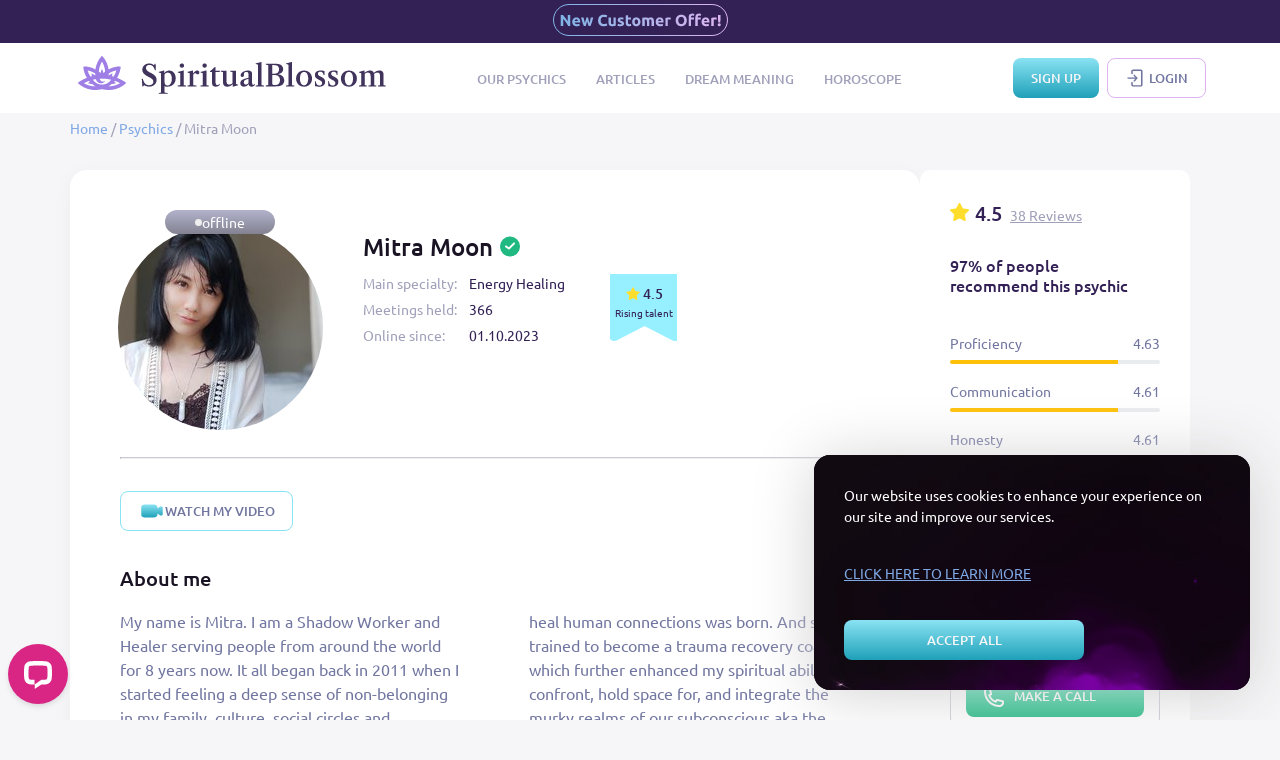

--- FILE ---
content_type: text/html; charset=utf-8
request_url: https://www.spiritualblossom.com/psychics/929-mitra-moon/
body_size: 18513
content:
<!DOCTYPE html>
<html lang="en">
    
    <head><script>window.SENTRY_DSN ='https://9812590b040f475088d0501f7ed7ff4f@o4504904234434560.ingest.sentry.io/4504953193562112'</script><script src="https://cdn.onesignal.com/sdks/OneSignalSDK.js"></script><script>
                    window.OneSignal = window.OneSignal || [];
                    OneSignal.init({
                        appId: '54014dfc-cc93-447b-a1d9-ef7196b3196c', safari_web_id: 'web.onesignal.auto.48cecb45-b9e1-42c4-afaa-e45f7f034833',
                    });
                    </script>
        <meta charset="utf-8">
        <meta name="viewport" content="width=device-width, initial-scale=1.0">
        
        
            <title>Mitra Moon | Energy Healing | Spiritual Blossom</title>
        
        <script async src="https://www.googletagmanager.com/gtag/js?id=G-Q2TFFVW3C6"></script>
        <script>
            window.dataLayer = window.dataLayer || [];
            function gtag() {
                dataLayer.push(arguments);
            }
            gtag('js', new Date());
            gtag('config', 'G-Q2TFFVW3C6'); // Google Analytics
            gtag('config', 'AW-697153358'); // Google Ads
        </script>
        <script>
            !function (w, d, t) {
            w.TiktokAnalyticsObject=t;var ttq=w[t]=w[t]||[];ttq.methods=["page","track","identify","instances","debug","on","off","once","ready","alias","group","enableCookie","disableCookie"],ttq.setAndDefer=function(t,e){t[e]=function(){t.push([e].concat(Array.prototype.slice.call(arguments,0)))}};for(var i=0;i<ttq.methods.length;i++)ttq.setAndDefer(ttq,ttq.methods[i]);ttq.instance=function(t){for(var e=ttq._i[t]||[],n=0;n<ttq.methods.length;n++)ttq.setAndDefer(e,ttq.methods[n]);return e},ttq.load=function(e,n){var i="https://analytics.tiktok.com/i18n/pixel/events.js";ttq._i=ttq._i||{},ttq._i[e]=[],ttq._i[e]._u=i,ttq._t=ttq._t||{},ttq._t[e]=+new Date,ttq._o=ttq._o||{},ttq._o[e]=n||{};var o=document.createElement("script");o.type="text/javascript",o.async=!0,o.src=i+"?sdkid="+e+"&lib="+t;var a=document.getElementsByTagName("script")[0];a.parentNode.insertBefore(o,a)};
            ttq.load('CP6PF0RC77UE0C04QQIG');
            ttq.page();
            }(window, document, 'ttq');
        </script>
        
    
    
        <meta name="description" content="Connect with Mitra Moon, one of our Energy Healing specialists. Read personal profiles and reviews to find the perfect psychic reader for you!">
    
    
    <link rel="canonical"
          href="https://www.spiritualblossom.com/psychics/929-mitra-moon/" />
    <meta property="fb:app_id" content="303542074060225" />
    <meta property="fb:pages" content="100762511509700" />
    <meta property="og:site_name" content="SpiritualBlossom">
    <meta property="og:type" content="website">
    <meta property="og:url"
          content="https://www.spiritualblossom.com/psychics/929-mitra-moon/">
    <meta property="og:title" content="Mitra Moon | Energy Healing | SpiritualBlossom">
    <meta name="twitter:card" content="summary" />
    <meta name="twitter:site" content="@SpiritualBlossom" />
    <meta name="twitter:creator" content="@SpiritualBlossom" />
    <meta name="twitter:title" content="Mitra Moon | Energy Healing | SpiritualBlossom" />
    
        <meta property="og:description" content="Connect with Mitra Moon, one of our Energy Healing specialists. Read personal profiles and reviews to find the perfect psychic reader for you!">
        <meta property="twitter:description" content="Connect with Mitra Moon, one of our Energy Healing specialists. Read personal profiles and reviews to find the perfect psychic reader for you!" />
    
    
        
    
    
        
        <meta property="og:image"
              content="https://static.spiritualblossom.com/media/filer_public_thumbnails/filer_public/24/fd/24fd01bc-56de-4972-8817-5cf989a8de61/img_20231025_124544.jpg__850x850_q85_crop-smart_subsampling-2.jpg">
        <meta property="og:image:width" content="850" />
        <meta property="og:image:height" content="850" />
        <meta name="twitter:image"
              content="https://static.spiritualblossom.com/media/filer_public_thumbnails/filer_public/24/fd/24fd01bc-56de-4972-8817-5cf989a8de61/img_20231025_124544.jpg__850x850_q85_crop-smart_subsampling-2.jpg" />
    


        
            <style>
                @media (min-width: 768px) {
                    .site-branding img:nth-of-type(1) {
                        width: 64px !important;
                        height: 64px !important;
                    }
                    .site-branding img:nth-of-type(2) {
                        width: 260px !important;
                        height: 32px !important;
                    }
                }
            </style>
        <link rel="icon" type="image/x-icon" href="https://static.spiritualblossom.com/media/filer_public/16/eb/16eb300b-62f1-44b6-97e5-1722ac44bbef/favicon32.png">
        <link rel="stylesheet preload"
              type="text/css"
              media="all"
              href="https://static.spiritualblossom.com/static/spiritualblossom_theme/base.css?v=1.7.40"
              as="style">
        
        
        <script>var ShuupFrontConfig = {"uploadUrl": "/file-upload/", "csrf": "eRoRjbxl8IoADe7QiOwWdo5PO2yHtJWaiU5IbQK5sRKiG5jf9LQ8WBwbxnQcx01z"}</script>
        
        <script type="text/javascript"
                src="//widget.trustpilot.com/bootstrap/v5/tp.widget.bootstrap.min.js"
                async></script>
        
        
        
            <script type="text/javascript"
                    src="/i18n.js?lang=en"></script>
            <script type="text/javascript"
                    src="https://static.spiritualblossom.com/static/spiritualblossom_theme/vendor.js"></script>
        

        <link rel="preconnect" href="https://dev.visualwebsiteoptimizer.com" />
        <script type='text/javascript' id='vwoCode'>
            window._vwo_code || (function() {
            var account_id=831544,
            version=2.1,
            settings_tolerance=2000,
            hide_element='body',
            hide_element_style = 'opacity:0 !important;filter:alpha(opacity=0) !important;background:none !important',
            /* DO NOT EDIT BELOW THIS LINE */
            f=false,w=window,d=document,v=d.querySelector('#vwoCode'),cK='vwo'+account_id+'_settings',cc={};try{var c=JSON.parse(localStorage.getItem('vwo'+account_id+'_config'));cc=c&&typeof c==='object'?c:{}}catch(e){}var stT=cc.stT==='session'?w.sessionStorage:w.localStorage;code={use_existing_jquery:function(){return typeof use_existing_jquery!=='undefined'?use_existing_jquery:undefined},library_tolerance:function(){return typeof library_tolerance!=='undefined'?library_tolerance:undefined},settings_tolerance:function(){return cc.sT||settings_tolerance},hide_element_style:function(){return'{'+(cc.hES||hide_element_style)+'}'},hide_element:function(){if(performance.getEntriesByName('first-contentful-paint')[0]){return''}return typeof cc.hE==='string'?cc.hE:hide_element},getVersion:function(){return version},finish:function(e){if(!f){f=true;var t=d.getElementById('_vis_opt_path_hides');if(t)t.parentNode.removeChild(t);if(e)(new Image).src='https://dev.visualwebsiteoptimizer.com/ee.gif?a='+account_id+e}},finished:function(){return f},addScript:function(e){var t=d.createElement('script');t.type='text/javascript';if(e.src){t.src=e.src}else{t.text=e.text}d.getElementsByTagName('head')[0].appendChild(t)},load:function(e,t){var i=this.getSettings(),n=d.createElement('script'),r=this;t=t||{};if(i){n.textContent=i;d.getElementsByTagName('head')[0].appendChild(n);if(!w.VWO||VWO.caE){stT.removeItem(cK);r.load(e)}}else{var o=new XMLHttpRequest;o.open('GET',e,true);o.withCredentials=!t.dSC;o.responseType=t.responseType||'text';o.onload=function(){if(t.onloadCb){return t.onloadCb(o,e)}if(o.status===200){_vwo_code.addScript({text:o.responseText})}else{_vwo_code.finish('&e=loading_failure:'+e)}};o.onerror=function(){if(t.onerrorCb){return t.onerrorCb(e)}_vwo_code.finish('&e=loading_failure:'+e)};o.send()}},getSettings:function(){try{var e=stT.getItem(cK);if(!e){return}e=JSON.parse(e);if(Date.now()>e.e){stT.removeItem(cK);return}return e.s}catch(e){return}},init:function(){if(d.URL.indexOf('vwo_disable')>-1)return;var e=this.settings_tolerance();w._vwo_settings_timer=setTimeout(function(){_vwo_code.finish();stT.removeItem(cK)},e);var t;if(this.hide_element()!=='body'){t=d.createElement('style');var i=this.hide_element(),n=i?i+this.hide_element_style():'',r=d.getElementsByTagName('head')[0];t.setAttribute('id','_vis_opt_path_hides');v&&t.setAttribute('nonce',v.nonce);t.setAttribute('type','text/css');if(t.styleSheet)t.styleSheet.cssText=n;else t.appendChild(d.createTextNode(n));r.appendChild(t)}else{t=d.getElementsByTagName('head')[0];var n=d.createElement('div');n.style.cssText='z-index: 2147483647 !important;position: fixed !important;left: 0 !important;top: 0 !important;width: 100% !important;height: 100% !important;background: white !important;';n.setAttribute('id','_vis_opt_path_hides');n.classList.add('_vis_hide_layer');t.parentNode.insertBefore(n,t.nextSibling)}var o='https://dev.visualwebsiteoptimizer.com/j.php?a='+account_id+'&u='+encodeURIComponent(d.URL)+'&vn='+version;if(w.location.search.indexOf('_vwo_xhr')!==-1){this.addScript({src:o})}else{this.load(o+'&x=true')}}};w._vwo_code=code;code.init();})();
        </script>
    <script>window.pushConfig = {"appId": "54014dfc-cc93-447b-a1d9-ef7196b3196c", "csrfToken": "HH1cx564nrnC3e8RZYJnNwvqnC6LvZOCLKI3pKjOHAJk65kgQV3zwJWM6XogzgT1", "registrationURL": "https://www.spiritualblossom.com/device/register/", "subscription_type": "customer", "is_authenticated": false};</script><script src="https://static.spiritualblossom.com/static/spiritualblossom/push_notifications.js?v=1.7.40"></script><!-- Google Tag Manager -->
<script>(function(w,d,s,l,i){w[l]=w[l]||[];w[l].push({'gtm.start':
new Date().getTime(),event:'gtm.js'});var f=d.getElementsByTagName(s)[0],
j=d.createElement(s),dl=l!='dataLayer'?'&l='+l:'';j.async=true;j.src=
'https://www.googletagmanager.com/gtm.js?id='+i+dl;f.parentNode.insertBefore(j,f);
})(window,document,'script','dataLayer','GTM-5RZ954S7');</script>
<!-- End Google Tag Manager --></head>
    <body class="dashboard">
        <div id="spinner-bg"></div>
        <div id="psychic-page-spinner" hidden="true"></div>
        
            <nav class="masthead">
                
                <div class="block-banner" id="home-banner">
                    <a href="/new-customer-offers"
                       tabindex="-1"
                       class="banner-text"
                       aria-label="New customer offers"><svg width="175" height="32" fill="none" viewbox="0 0 175 32" xmlns="http://www.w3.org/2000/svg">
 <path d="m15.181 22c-0.7146-1.2693-1.488-2.5227-2.32-3.76s-1.7173-2.4053-2.656-3.504v7.264h-2.464v-11.088h2.032c0.35196 0.352 0.74136 0.784 1.168 1.296 0.4267 0.512 0.8587 1.0613 1.296 1.648 0.448 0.576 0.8907 1.1787 1.328 1.808 0.4374 0.6187 0.848 1.216 1.232 1.792v-6.544h2.48v11.088h-2.096zm4.0938-4.144c0-0.7467 0.112-1.3973 0.336-1.952 0.2347-0.5653 0.5387-1.0347 0.912-1.408s0.8-0.656 1.28-0.848c0.4907-0.192 0.992-0.288 1.504-0.288 1.1947 0 2.1387 0.368 2.832 1.104 0.6933 0.7253 1.04 1.7973 1.04 3.216 0 0.1387-0.0053 0.2933-0.016 0.464-0.0107 0.16-0.0213 0.304-0.032 0.432h-5.408c0.0533 0.4907 0.2827 0.88 0.688 1.168s0.9493 0.432 1.632 0.432c0.4373 0 0.864-0.0373 1.28-0.112 0.4267-0.0853 0.7733-0.1867 1.04-0.304l0.32 1.936c-0.128 0.064-0.2987 0.128-0.512 0.192s-0.4533 0.1173-0.72 0.16c-0.256 0.0533-0.5333 0.096-0.832 0.128s-0.5973 0.048-0.896 0.048c-0.7573 0-1.4187-0.112-1.984-0.336-0.5547-0.224-1.0187-0.528-1.392-0.912-0.3627-0.3947-0.6347-0.8587-0.816-1.392-0.1707-0.5333-0.256-1.1093-0.256-1.728zm5.6-0.912c-0.0107-0.2027-0.048-0.4-0.112-0.592-0.0533-0.192-0.144-0.3627-0.272-0.512-0.1173-0.1493-0.272-0.272-0.464-0.368-0.1813-0.096-0.4107-0.144-0.688-0.144-0.2667 0-0.496 0.048-0.688 0.144-0.192 0.0853-0.352 0.2027-0.48 0.352s-0.2293 0.3253-0.304 0.528c-0.064 0.192-0.112 0.3893-0.144 0.592h3.152zm9.2637 0.224c-0.2133 0.8107-0.4426 1.616-0.688 2.416-0.2346 0.8-0.4853 1.6053-0.752 2.416h-1.856c-0.192-0.448-0.4-0.9813-0.624-1.6s-0.4586-1.2907-0.704-2.016c-0.2346-0.736-0.48-1.5093-0.736-2.32-0.2453-0.8213-0.4853-1.648-0.72-2.48h2.512c0.0854 0.384 0.176 0.8053 0.272 1.264 0.1067 0.448 0.2134 0.912 0.32 1.392 0.1174 0.48 0.2347 0.9653 0.352 1.456 0.128 0.48 0.256 0.944 0.384 1.392 0.1387-0.4693 0.272-0.9493 0.4-1.44 0.1387-0.4907 0.2667-0.9707 0.384-1.44 0.128-0.48 0.2454-0.9387 0.352-1.376 0.1174-0.448 0.2187-0.864 0.304-1.248h1.728c0.0854 0.384 0.1814 0.8 0.288 1.248 0.1067 0.4373 0.2187 0.896 0.336 1.376 0.1174 0.4693 0.24 0.9493 0.368 1.44s0.2614 0.9707 0.4 1.44c0.128-0.448 0.256-0.912 0.384-1.392 0.128-0.4907 0.2454-0.976 0.352-1.456 0.1174-0.48 0.224-0.944 0.32-1.392 0.1067-0.4587 0.2027-0.88 0.288-1.264h2.48c-0.2346 0.832-0.48 1.6587-0.736 2.48-0.2453 0.8107-0.4906 1.584-0.736 2.32-0.2346 0.7253-0.4693 1.3973-0.704 2.016-0.224 0.6187-0.432 1.152-0.624 1.6h-1.856c-0.2666-0.8107-0.528-1.616-0.784-2.416s-0.4906-1.6053-0.704-2.416zm16.487 5.056c-1.8027 0-3.1787-0.5013-4.128-1.504-0.9387-1.0027-1.408-2.4267-1.408-4.272 0-0.9173 0.144-1.7333 0.432-2.448 0.288-0.7253 0.6826-1.3333 1.184-1.824 0.5013-0.5013 1.0986-0.88 1.792-1.136 0.6933-0.256 1.4453-0.384 2.256-0.384 0.4693 0 0.896 0.0373 1.28 0.112 0.384 0.064 0.72 0.144 1.008 0.24 0.288 0.0853 0.528 0.176 0.72 0.272s0.3306 0.1707 0.416 0.224l-0.72 2.016c-0.3414-0.1813-0.7414-0.336-1.2-0.464-0.448-0.128-0.96-0.192-1.536-0.192-0.384 0-0.7627 0.064-1.136 0.192-0.3627 0.128-0.688 0.336-0.976 0.624-0.2774 0.2773-0.5014 0.64-0.672 1.088-0.1707 0.448-0.256 0.992-0.256 1.632 0 0.512 0.0533 0.992 0.16 1.44 0.1173 0.4373 0.2986 0.816 0.544 1.136 0.256 0.32 0.5866 0.576 0.992 0.768 0.4053 0.1813 0.896 0.272 1.472 0.272 0.3626 0 0.688-0.0213 0.976-0.064s0.544-0.0907 0.768-0.144c0.224-0.064 0.4213-0.1333 0.592-0.208 0.1706-0.0747 0.3253-0.144 0.464-0.208l0.688 2c-0.352 0.2133-0.848 0.4053-1.488 0.576s-1.3814 0.256-2.224 0.256zm12.14-0.512c-0.4053 0.1173-0.928 0.224-1.568 0.32-0.64 0.1067-1.312 0.16-2.016 0.16-0.7146 0-1.312-0.096-1.792-0.288-0.4693-0.192-0.8426-0.4587-1.12-0.8-0.2773-0.352-0.4746-0.768-0.592-1.248-0.1173-0.48-0.176-1.008-0.176-1.584v-4.688h2.384v4.4c0 0.768 0.1014 1.3227 0.304 1.664 0.2027 0.3413 0.5814 0.512 1.136 0.512 0.1707 0 0.352-0.0053 0.544-0.016 0.192-0.0213 0.3627-0.0427 0.512-0.064v-6.496h2.384v8.128zm4.6539-1.424c0.4373 0 0.7467-0.0427 0.928-0.128s0.272-0.2507 0.272-0.496c0-0.192-0.1173-0.3573-0.352-0.496-0.2347-0.1493-0.592-0.3147-1.072-0.496-0.3733-0.1387-0.7147-0.2827-1.024-0.432-0.2987-0.1493-0.5547-0.3253-0.768-0.528-0.2133-0.2133-0.3787-0.464-0.496-0.752s-0.176-0.6347-0.176-1.04c0-0.7893 0.2933-1.4133 0.88-1.872s1.392-0.688 2.416-0.688c0.512 0 1.0027 0.048 1.472 0.144 0.4693 0.0853 0.8427 0.1813 1.12 0.288l-0.416 1.856c-0.2773-0.096-0.5813-0.1813-0.912-0.256-0.32-0.0747-0.6827-0.112-1.088-0.112-0.7467 0-1.12 0.208-1.12 0.624 0 0.096 0.016 0.1813 0.048 0.256s0.096 0.1493 0.192 0.224c0.096 0.064 0.224 0.1387 0.384 0.224 0.1707 0.0747 0.384 0.16 0.64 0.256 0.5227 0.192 0.9547 0.384 1.296 0.576 0.3413 0.1813 0.608 0.384 0.8 0.608 0.2027 0.2133 0.3413 0.4533 0.416 0.72 0.0853 0.2667 0.128 0.576 0.128 0.928 0 0.832-0.3147 1.4613-0.944 1.888-0.6187 0.4267-1.4987 0.64-2.64 0.64-0.7467 0-1.3707-0.064-1.872-0.192-0.4907-0.128-0.832-0.2347-1.024-0.32l0.4-1.936c0.4053 0.16 0.8213 0.288 1.248 0.384 0.4267 0.0853 0.848 0.128 1.264 0.128zm5.2696-8.8 2.384-0.384v2.48h2.864v1.984h-2.864v2.96c0 0.5013 0.0854 0.9013 0.256 1.2 0.1814 0.2987 0.5387 0.448 1.072 0.448 0.256 0 0.5174-0.0213 0.784-0.064 0.2774-0.0533 0.528-0.1227 0.752-0.208l0.336 1.856c-0.288 0.1173-0.608 0.2187-0.96 0.304s-0.784 0.128-1.296 0.128c-0.6506 0-1.1893-0.0853-1.616-0.256-0.4266-0.1813-0.768-0.4267-1.024-0.736-0.256-0.32-0.4373-0.704-0.544-1.152-0.096-0.448-0.144-0.944-0.144-1.488v-7.072zm14.749 6.288c0 0.6613-0.096 1.2693-0.288 1.824-0.192 0.544-0.4693 1.0133-0.832 1.408-0.3627 0.384-0.8 0.6827-1.312 0.896-0.5013 0.2133-1.0667 0.32-1.696 0.32-0.6187 0-1.184-0.1067-1.696-0.32-0.5013-0.2133-0.9333-0.512-1.296-0.896-0.3627-0.3947-0.6453-0.864-0.848-1.408-0.2027-0.5547-0.304-1.1627-0.304-1.824s0.1013-1.264 0.304-1.808c0.2133-0.544 0.5013-1.008 0.864-1.392 0.3733-0.384 0.8107-0.6827 1.312-0.896 0.512-0.2133 1.0667-0.32 1.664-0.32 0.608 0 1.1627 0.1067 1.664 0.32 0.512 0.2133 0.9493 0.512 1.312 0.896s0.6453 0.848 0.848 1.392 0.304 1.1467 0.304 1.808zm-2.432 0c0-0.736-0.1493-1.312-0.448-1.728-0.288-0.4267-0.704-0.64-1.248-0.64s-0.9653 0.2133-1.264 0.64c-0.2987 0.416-0.448 0.992-0.448 1.728s0.1493 1.3227 0.448 1.76c0.2987 0.4267 0.72 0.64 1.264 0.64s0.96-0.2133 1.248-0.64c0.2987-0.4373 0.448-1.024 0.448-1.76zm8.9028-0.24c0-0.768-0.1014-1.312-0.304-1.632-0.192-0.32-0.528-0.48-1.008-0.48-0.1494 0-0.304 0.0107-0.464 0.032-0.16 0.0107-0.3147 0.0267-0.464 0.048v6.496h-2.384v-8.128c0.2026-0.0533 0.4373-0.1067 0.704-0.16 0.2773-0.064 0.5653-0.1173 0.864-0.16 0.3093-0.0533 0.624-0.0907 0.944-0.112 0.32-0.032 0.6346-0.048 0.944-0.048 0.608 0 1.0986 0.08 1.472 0.24 0.384 0.1493 0.6986 0.3307 0.944 0.544 0.3413-0.2453 0.7306-0.4373 1.168-0.576 0.448-0.1387 0.8586-0.208 1.232-0.208 0.672 0 1.2213 0.096 1.648 0.288 0.4373 0.1813 0.784 0.4427 1.0399 0.784 0.256 0.3413 0.432 0.7467 0.528 1.216s0.144 0.992 0.144 1.568v4.752h-2.3839v-4.464c0-0.768-0.1014-1.312-0.304-1.632-0.192-0.32-0.528-0.48-1.008-0.48-0.128 0-0.3094 0.032-0.544 0.096-0.224 0.064-0.4107 0.144-0.56 0.24 0.0746 0.2453 0.1226 0.5067 0.144 0.784 0.0213 0.2667 0.032 0.5547 0.032 0.864v4.592h-2.384v-4.464zm8.7729 0.32c0-0.7467 0.112-1.3973 0.336-1.952 0.235-0.5653 0.539-1.0347 0.912-1.408s0.8-0.656 1.28-0.848c0.491-0.192 0.992-0.288 1.504-0.288 1.195 0 2.139 0.368 2.832 1.104 0.693 0.7253 1.04 1.7973 1.04 3.216 0 0.1387-5e-3 0.2933-0.016 0.464-0.011 0.16-0.021 0.304-0.032 0.432h-5.408c0.053 0.4907 0.283 0.88 0.688 1.168s0.949 0.432 1.632 0.432c0.437 0 0.864-0.0373 1.28-0.112 0.427-0.0853 0.773-0.1867 1.04-0.304l0.32 1.936c-0.128 0.064-0.299 0.128-0.512 0.192s-0.453 0.1173-0.72 0.16c-0.256 0.0533-0.533 0.096-0.832 0.128s-0.597 0.048-0.896 0.048c-0.757 0-1.419-0.112-1.984-0.336-0.555-0.224-1.019-0.528-1.392-0.912-0.363-0.3947-0.635-0.8587-0.816-1.392-0.171-0.5333-0.256-1.1093-0.256-1.728zm5.6-0.912c-0.011-0.2027-0.048-0.4-0.112-0.592-0.053-0.192-0.144-0.3627-0.272-0.512-0.117-0.1493-0.272-0.272-0.464-0.368-0.181-0.096-0.411-0.144-0.688-0.144-0.267 0-0.496 0.048-0.688 0.144-0.192 0.0853-0.352 0.2027-0.48 0.352s-0.229 0.3253-0.304 0.528c-0.064 0.192-0.112 0.3893-0.144 0.592h3.152zm9.216-1.248c-0.214-0.0533-0.464-0.1067-0.752-0.16-0.288-0.064-0.598-0.096-0.928-0.096-0.15 0-0.331 0.016-0.544 0.048-0.203 0.0213-0.358 0.048-0.464 0.08v6.432h-2.384v-7.968c0.426-0.1493 0.928-0.288 1.504-0.416 0.586-0.1387 1.237-0.208 1.952-0.208 0.128 0 0.282 0.0107 0.464 0.032 0.181 0.0107 0.362 0.032 0.544 0.064 0.181 0.0213 0.362 0.0533 0.544 0.096 0.181 0.032 0.336 0.0747 0.464 0.128l-0.4 1.968zm7.777 0.752c0 0.544 0.064 1.0347 0.192 1.472 0.139 0.4373 0.331 0.816 0.576 1.136 0.256 0.3093 0.566 0.5493 0.928 0.72 0.363 0.1707 0.779 0.256 1.248 0.256 0.459 0 0.87-0.0853 1.232-0.256 0.374-0.1707 0.683-0.4107 0.928-0.72 0.256-0.32 0.448-0.6987 0.576-1.136 0.139-0.4373 0.208-0.928 0.208-1.472s-0.069-1.0347-0.208-1.472c-0.128-0.448-0.32-0.8267-0.576-1.136-0.245-0.32-0.554-0.5653-0.928-0.736-0.362-0.1707-0.773-0.256-1.232-0.256-0.469 0-0.885 0.0907-1.248 0.272-0.362 0.1707-0.672 0.416-0.928 0.736-0.245 0.3093-0.437 0.688-0.576 1.136-0.128 0.4373-0.192 0.9227-0.192 1.456zm8.464 0c0 0.9493-0.144 1.7867-0.432 2.512-0.277 0.7147-0.661 1.3173-1.152 1.808-0.49 0.48-1.077 0.8427-1.76 1.088-0.672 0.2453-1.397 0.368-2.176 0.368-0.757 0-1.472-0.1227-2.144-0.368s-1.258-0.608-1.76-1.088c-0.501-0.4907-0.896-1.0933-1.184-1.808-0.288-0.7253-0.432-1.5627-0.432-2.512s0.15-1.7813 0.448-2.496c0.299-0.7253 0.699-1.3333 1.2-1.824 0.512-0.4907 1.099-0.8587 1.76-1.104 0.672-0.2453 1.376-0.368 2.112-0.368 0.758 0 1.472 0.1227 2.144 0.368s1.259 0.6133 1.76 1.104c0.502 0.4907 0.896 1.0987 1.184 1.824 0.288 0.7147 0.432 1.5467 0.432 2.496zm5.569-6.864c0.448 0 0.859 0.048 1.232 0.144 0.373 0.08533 0.661 0.17067 0.864 0.256l-0.464 1.904c-0.213-0.096-0.448-0.1653-0.704-0.208-0.245-0.0533-0.475-0.08-0.688-0.08-0.288 0-0.533 0.0427-0.736 0.128-0.192 0.0747-0.347 0.1813-0.464 0.32-0.107 0.1387-0.187 0.304-0.24 0.496-0.043 0.192-0.064 0.4-0.064 0.624v0.416h2.944v1.984h-2.944v6.432h-2.384v-8.864c0-1.088 0.304-1.952 0.912-2.592 0.619-0.64 1.531-0.96 2.736-0.96zm6.704 0c0.448 0 0.859 0.048 1.232 0.144 0.373 0.08533 0.661 0.17067 0.864 0.256l-0.464 1.904c-0.213-0.096-0.448-0.1653-0.704-0.208-0.245-0.0533-0.475-0.08-0.688-0.08-0.288 0-0.533 0.0427-0.736 0.128-0.192 0.0747-0.347 0.1813-0.464 0.32-0.107 0.1387-0.187 0.304-0.24 0.496-0.043 0.192-0.064 0.4-0.064 0.624v0.416h2.944v1.984h-2.944v6.432h-2.384v-8.864c0-1.088 0.304-1.952 0.912-2.592 0.619-0.64 1.531-0.96 2.736-0.96zm2.576 8.272c0-0.7467 0.112-1.3973 0.336-1.952 0.235-0.5653 0.539-1.0347 0.912-1.408 0.374-0.3733 0.8-0.656 1.28-0.848 0.491-0.192 0.992-0.288 1.504-0.288 1.195 0 2.139 0.368 2.832 1.104 0.694 0.7253 1.04 1.7973 1.04 3.216 0 0.1387-5e-3 0.2933-0.016 0.464-0.01 0.16-0.021 0.304-0.032 0.432h-5.408c0.054 0.4907 0.283 0.88 0.688 1.168 0.406 0.288 0.95 0.432 1.632 0.432 0.438 0 0.864-0.0373 1.28-0.112 0.427-0.0853 0.774-0.1867 1.04-0.304l0.32 1.936c-0.128 0.064-0.298 0.128-0.512 0.192-0.213 0.064-0.453 0.1173-0.72 0.16-0.256 0.0533-0.533 0.096-0.832 0.128-0.298 0.032-0.597 0.048-0.896 0.048-0.757 0-1.418-0.112-1.984-0.336-0.554-0.224-1.018-0.528-1.392-0.912-0.362-0.3947-0.634-0.8587-0.816-1.392-0.17-0.5333-0.256-1.1093-0.256-1.728zm5.6-0.912c-0.01-0.2027-0.048-0.4-0.112-0.592-0.053-0.192-0.144-0.3627-0.272-0.512-0.117-0.1493-0.272-0.272-0.464-0.368-0.181-0.096-0.41-0.144-0.688-0.144-0.266 0-0.496 0.048-0.688 0.144-0.192 0.0853-0.352 0.2027-0.48 0.352s-0.229 0.3253-0.304 0.528c-0.064 0.192-0.112 0.3893-0.144 0.592h3.152zm9.216-1.248c-0.213-0.0533-0.464-0.1067-0.752-0.16-0.288-0.064-0.597-0.096-0.928-0.096-0.149 0-0.331 0.016-0.544 0.048-0.203 0.0213-0.357 0.048-0.464 0.08v6.432h-2.384v-7.968c0.427-0.1493 0.928-0.288 1.504-0.416 0.587-0.1387 1.237-0.208 1.952-0.208 0.128 0 0.283 0.0107 0.464 0.032 0.181 0.0107 0.363 0.032 0.544 0.064 0.181 0.0213 0.363 0.0533 0.544 0.096 0.181 0.032 0.336 0.0747 0.464 0.128l-0.4 1.968zm4.126-1.92c0 0.864-0.032 1.6693-0.096 2.416s-0.149 1.504-0.256 2.272h-1.824c-0.107-0.768-0.197-1.5253-0.272-2.272-0.064-0.7467-0.096-1.552-0.096-2.416v-2.864h2.544v2.864zm0.208 6.96c0 0.4693-0.155 0.832-0.464 1.088-0.299 0.256-0.64 0.384-1.024 0.384s-0.731-0.128-1.04-0.384c-0.299-0.256-0.448-0.6187-0.448-1.088s0.149-0.832 0.448-1.088c0.309-0.256 0.656-0.384 1.04-0.384s0.725 0.128 1.024 0.384c0.309 0.256 0.464 0.6187 0.464 1.088z" fill="url(#paint0_linear_250_37999)"></path>
 <path d="m0.5 16c0-8.5604 6.9396-15.5 15.5-15.5h143c8.56 0 15.5 6.9396 15.5 15.5 0 8.5604-6.94 15.5-15.5 15.5h-143c-8.5604 0-15.5-6.9396-15.5-15.5z" stroke="url(#paint1_linear_250_37999)"></path>
 <defs>
  <lineargradient id="paint0_linear_250_37999" x1="6" x2="169" y1="16" y2="16" gradientunits="userSpaceOnUse">
   <stop stop-color="#7EB4E5" offset="0"></stop>
   <stop stop-color="#DDB5EF" offset="1"></stop>
  </lineargradient>
  <lineargradient id="paint1_linear_250_37999" x2="175" y1="16" y2="16" gradientunits="userSpaceOnUse">
   <stop stop-color="#7EB4E5" offset="0"></stop>
   <stop stop-color="#DDB5EF" offset="1"></stop>
  </lineargradient>
 </defs>
</svg></a>
                </div>
                
    
    <div class="container">
        <div class="navbar-main">
            <a href="/" class="site-branding" style="display: flex;align-items: center;gap: var(--0, 0);">
                <img src="https://static.spiritualblossom.com/static/img/logo-picture.svg"
                    alt="Spiritual Blossom Logo"
                    style="width: 32px;height: 32px;" />
                <img src="https://static.spiritualblossom.com/static/img/logo-text.svg"
                    alt="Spiritual Blossom Logo"
                    style="width:118px;height:15px"/>
            </a>
            <div class="site-navbar">
                <ul class="site-navbar--items">
                    <li class="site-navbar--item  ga-button">
                        <a href="/psychics/">Our Psychics</a>
                    </li>
                    <li class="site-navbar--item ">
                        <a href="/articles/">Articles</a>
                    </li>
                    
                    <li class="site-navbar--item ">
                        <a href="/dream-meaning/">Dream Meaning</a>
                    </li>
                    <li class="site-navbar--item ">
                        <a href="/horoscope/">Horoscope</a>
                    </li>
                </ul>
            </div>
            <div class="site-buttons">
                
                    <ul class="site-buttons--items">
                        
                            <li class="site-buttons--item">
                                <a class="btn-base btn-signup btn-blue-gradient btn-hover-purple-gradient-dark"
                                   href="/customers/register/">
                                    <span>Sign Up</span>
                                </a>
                            </li>
                        
                        
                            <li class="site-buttons--item">
                                <a class="btn-base btn-purple btn-hover-purple"
                                   href="/login/">
                                    <svg width="19" height="20" viewbox="0 0 19 20" xmlns="http://www.w3.org/2000/svg">
 <mask id="path-1-outside-1_1308_374" x="1.37305" y="5.82373" width="12" height="8" fill="black" maskunits="userSpaceOnUse">
  <rect x="1.373" y="5.8237" width="12" height="8" fill="#fff"></rect>
  <path d="m8.7379 12.66c-0.22563 0.2616-0.17417 0.6397 0.12271 0.8412 0.1227 0.0848 0.2652 0.1237 0.41166 0.1237 0.20188 0 0.3998-0.0813 0.53439-0.2333l2.573-2.9758c0.0039-0.0071 0.0079-0.0106 0.0119-0.0177 0.0039-0.0071 0.0118-0.0141 0.0158-0.0212 0.0079-0.0071 0.0119-0.0177 0.0158-0.0247 4e-3 -0.0071 0.0079-0.0142 0.0159-0.0212 0.0039-0.0107 0.0118-0.0213 0.0158-0.0319l0.0119-0.0212c0.0079-0.0176 0.0158-0.0318 0.0198-0.0494 0.0039-0.0071 0.0039-0.0142 0.0079-0.0212 0.0039-0.0106 0.0079-0.0213 0.0079-0.0354 0-0.0071 0.0039-0.0141 0.0039-0.0212 4e-3 -0.0106 4e-3 -0.0212 4e-3 -0.0353 0-0.0071 0-0.0142 4e-3 -0.0212 0-0.0106 0-0.0248 0.0039-0.0354v-0.0212c0-0.0141 0-0.0247-0.0039-0.03887v-0.01767c-4e-3 -0.01767-4e-3 -0.03534-8e-3 -0.05301 0-0.00707-0.0039-0.01414-0.0039-0.01767-4e-3 -0.01061-0.0079-0.02474-0.0119-0.03535-0.0039-0.00707-0.0079-0.01413-0.0079-0.02474-4e-3 -0.0106-0.0079-0.01767-0.0119-0.02827-0.0039-0.00707-0.0079-0.01414-0.0119-0.02474-0.0039-0.0106-0.0079-0.01767-0.0158-0.02827l-0.0119-0.02121c-0.0039-0.00707-0.0118-0.01767-0.0158-0.02474s-0.0119-0.01414-0.0158-0.0212c-0.0079-0.00707-0.0119-0.01768-0.0198-0.02474-4e-3 -0.00707-0.0119-0.01414-0.0159-0.01767l-0.0079-0.00707-2.5729-2.6224c-0.24541-0.25093-0.66894-0.27567-0.95-0.05655-0.28105 0.21912-0.30875 0.59727-0.06333 0.84822l1.5952 1.6257h-7.3188c-0.37207 0-0.67292 0.2686-0.67292 0.60082 0 0.3322 0.30083 0.6008 0.67292 0.6008h7.4299l-1.738 2.011z"></path>
 </mask>
 <path class="change-on-hover-fill" d="m8.7379 12.66c-0.22563 0.2616-0.17417 0.6397 0.12271 0.8412 0.1227 0.0848 0.2652 0.1237 0.41166 0.1237 0.20188 0 0.3998-0.0813 0.53439-0.2333l2.573-2.9758c0.0039-0.0071 0.0079-0.0106 0.0119-0.0177 0.0039-0.0071 0.0118-0.0141 0.0158-0.0212 0.0079-0.0071 0.0119-0.0177 0.0158-0.0247 4e-3 -0.0071 0.0079-0.0142 0.0159-0.0212 0.0039-0.0107 0.0118-0.0213 0.0158-0.0319l0.0119-0.0212c0.0079-0.0176 0.0158-0.0318 0.0198-0.0494 0.0039-0.0071 0.0039-0.0142 0.0079-0.0212 0.0039-0.0106 0.0079-0.0213 0.0079-0.0354 0-0.0071 0.0039-0.0141 0.0039-0.0212 4e-3 -0.0106 4e-3 -0.0212 4e-3 -0.0353 0-0.0071 0-0.0142 4e-3 -0.0212 0-0.0106 0-0.0248 0.0039-0.0354v-0.0212c0-0.0141 0-0.0247-0.0039-0.03887v-0.01767c-4e-3 -0.01767-4e-3 -0.03534-8e-3 -0.05301 0-0.00707-0.0039-0.01414-0.0039-0.01767-4e-3 -0.01061-0.0079-0.02474-0.0119-0.03535-0.0039-0.00707-0.0079-0.01413-0.0079-0.02474-4e-3 -0.0106-0.0079-0.01767-0.0119-0.02827-0.0039-0.00707-0.0079-0.01414-0.0119-0.02474-0.0039-0.0106-0.0079-0.01767-0.0158-0.02827l-0.0119-0.02121c-0.0039-0.00707-0.0118-0.01767-0.0158-0.02474s-0.0119-0.01414-0.0158-0.0212c-0.0079-0.00707-0.0119-0.01768-0.0198-0.02474-4e-3 -0.00707-0.0119-0.01414-0.0159-0.01767l-0.0079-0.00707-2.5729-2.6224c-0.24541-0.25093-0.66894-0.27567-0.95-0.05655-0.28105 0.21912-0.30875 0.59727-0.06333 0.84822l1.5952 1.6257h-7.3188c-0.37207 0-0.67292 0.2686-0.67292 0.60082 0 0.3322 0.30083 0.6008 0.67292 0.6008h7.4299l-1.738 2.011z" fill="#7176A0"></path>
 <path class="change-on-hover-fill" d="m8.7379 12.66-0.07566-0.0654-6e-5 1e-4 0.07572 0.0653zm0.12271 0.8412 0.05686-0.0823-7.2e-4 -5e-4 -0.05614 0.0828zm0.94605-0.1096 0.07487 0.0663 7.8e-4 -9e-4 -0.07565-0.0654zm2.573-2.9758 0.0756 0.0654 0.0067-0.0077 0.0049-0.0089-0.0872-0.0488zm0.0277-0.0389-0.0666-0.0746-0.0125 0.0111-0.0082 0.0146 0.0873 0.0489zm0.0317-0.0459 0.0666 0.0745 0.0184-0.0164 0.0086-0.0232-0.0936-0.0349zm0.0158-0.0319-0.0873-0.0488-0.0037 0.0067-0.0027 0.0072 0.0937 0.0349zm0.0119-0.0212 0.0876 0.0491 0.0036-0.0082-0.0912-0.0409zm0.0198-0.0494-0.0873-0.0489-0.0071 0.0127-0.0032 0.0143 0.0976 0.0219zm0.0079-0.0212 0.0872 0.0488 0.0038-0.0067 0.0027-0.0072-0.0937-0.0349zm0.0118-0.0566-0.0936-0.035-0.0064 0.0169v0.0181h0.1zm8e-3 -0.0565 0.0872 0.0488 0.0128-0.0227v-0.0261h-0.1zm0.0039-0.0354 0.0937 0.035 0.0063-0.0169v-0.0181h-0.1zm-0.0039-0.06007h-0.1v0.01377l0.0037 0.0132 0.0963-0.02697zm0-0.01767h0.1v-0.01106l-0.0025-0.0108-0.0975 0.02186zm-8e-3 -0.05301h-0.1v0.01106l0.0025 0.0108 0.0975-0.02186zm-0.0039-0.01767h0.1v-0.01806l-0.0063-0.01692-0.0937 0.03498zm-0.0119-0.03535 0.0937-0.03497-0.0027-0.00719-0.0037-0.0067-0.0873 0.04886zm-0.0079-0.02474h0.1v-0.01806l-0.0063-0.01691-0.0937 0.03497zm-0.0119-0.02827 0.0937-0.03497-0.0027-0.0072-0.0037-0.00669-0.0873 0.04886zm-0.0277-0.05301-0.088 0.04928 0.0079 0.01055 0.0801-0.05983zm-0.0119-0.02121 0.0873-0.04886-0.0873 0.04886zm-0.0316-0.04594 0.0872-0.04887-0.0082-0.01459-0.0124-0.01114-0.0666 0.0746zm-0.0198-0.02474-0.0873 0.04886 0.0082 0.01459 0.0125 0.01114 0.0666-0.07459zm-0.0159-0.01767-0.0666 0.07459 0.0666-0.07459zm-0.0079-0.00707-0.0715 0.07018 0.0049 0.00441 0.0666-0.07459zm-2.5729-2.6224-0.07149 0.06992 1.1e-4 1.1e-4 0.07138-0.07003zm-1.0133 0.79167-0.07149 0.06992 1.1e-4 1.1e-4 0.07138-0.07003zm1.5952 1.6257v0.1h0.2382l-0.1668-0.17003-0.0714 0.07003zm0.1111 1.2016 0.0756 0.0654 0.143-0.1654h-0.2186v0.1zm-1.8137 1.9457c-0.26605 0.3084-0.20233 0.7554 0.14228 0.9892l0.11229-0.1655c-0.24913-0.169-0.28833-0.4784-0.10313-0.6931l-0.15144-0.1306zm0.14156 0.9887c0.14133 0.0977 0.3042 0.1415 0.46853 0.1415v-0.2c-0.12859 0-0.25071-0.034-0.3548-0.106l-0.11373 0.1645zm0.46853 0.1415c0.22793 0 0.45404-0.0917 0.60925-0.267l-0.14972-0.1326c-0.11397 0.1287-0.2837 0.1996-0.45953 0.1996v0.2zm0.61004-0.2679 2.5729-2.9758-0.1513-0.1308-2.5729 2.9758 0.15129 0.1308zm2.5845-2.9924c-0.0015 0.0028-0.0032 0.0049-0.0012 0.0022 2e-3 -0.0026 0.0076-0.01 0.0131-0.0198l-0.1745-0.0978c0.0016-0.0028 0.0032-0.0048 0.0012-0.0021-0.0019 0.0026-0.0075 0.0099-0.0131 0.0198l0.1745 0.0977zm0.0119-0.0176c-0.0023 0.0041-0.0042 0.0065-0.0044 0.0068-2e-4 2e-4 -1e-4 1e-4 0.0016-2e-3 0.0013-0.0014 0.0041-0.0048 7e-3 -0.0086 3e-3 -0.0038 0.0074-0.0098 0.0116-0.0174l-0.1745-0.0978c0.0023-0.0041 0.0043-0.0066 0.0045-0.0068 1e-4 -2e-4 0-1e-4 -0.0017 2e-3 -0.0012 0.0014-0.0041 0.0048-7e-3 0.0086s-0.0073 0.0098-0.0116 0.0174l0.1745 0.0978zm-0.0048 0.0045c0.0158-0.0142 0.0252-0.0295 0.03-0.0381 0.0025-0.0045 0.0046-0.0086 0.0056-0.0106 0.0014-0.0028 0.0013-0.0025 9e-4 -0.0018l-0.1745-0.0977c-0.0024 0.0042-0.0045 0.0086-0.0052 0.0099-0.0011 0.0022-0.0013 0.0025-0.0013 0.0025 1e-4 -2e-4 1e-3 -0.0018 0.0026-4e-3 0.0017-0.0022 0.0045-0.0057 0.0087-0.0094l0.1332 0.1492zm0.0365-0.0505c0.0022-4e-3 0.0019-0.0033 0.0011-0.0021-0.0014 0.0019-0.0034 0.0044-0.0059 0.0066l-0.1333-0.1491c-0.0214 0.0191-0.0322 0.0394-0.0364 0.0469l0.1745 0.0977zm0.0222-0.0351c-8e-4 0.0023-0.0014 0.0034-0.0011 0.0028 4e-4 -8e-4 1e-3 -0.0019 0.0026-0.0048 0.0013-0.0024 0.0037-0.0066 0.0061-0.0111 0.0024-0.0047 0.0054-0.0111 0.0083-0.0187l-0.1874-0.0699c8e-4 -0.0023 0.0015-0.0034 0.0011-0.0028-4e-4 8e-4 -9e-4 0.0019-0.0026 0.0048-0.0013 0.0024-0.0037 0.0066-6e-3 0.0111-0.0024 0.0047-0.0055 0.0111-0.0083 0.0187l0.1873 0.0699zm0.0094-0.0179 0.0119-0.0212-0.1745-0.0977-0.0119 0.0212 0.1745 0.0977zm0.0159-0.0292c0.0036-0.0079 0.0193-0.0378 0.0261-0.0685l-0.1951-0.0437c-1e-4 4e-4 -5e-4 0.0019-0.0025 0.0067-0.0011 0.0025-0.0025 0.0053-0.0044 0.0095-0.0018 0.0038-0.0042 0.0089-0.0066 0.0143l0.1825 0.0817zm0.0158-0.0415c0.0045-8e-3 0.0075-0.0154 0.0095-0.0211 0.0018-0.0053 0.0031-0.0101 0.0035-0.0114 6e-4 -0.0022 3e-4 -9e-4 -3e-4 8e-4 -8e-4 0.0022-0.0023 6e-3 -0.0048 0.0105l-0.1745-0.0977c-0.0045 8e-3 -0.0075 0.0154-0.0095 0.0211-0.0018 0.0053-0.0031 0.0101-0.0035 0.0114-6e-4 0.0022-3e-4 9e-4 3e-4 -8e-4 8e-4 -0.0022 0.0023-6e-3 0.0048-0.0105l0.1745 0.0977zm0.0144-0.0351c0.0038-0.0104 0.0142-0.0362 0.0142-0.0703h-0.2c0-0.0058 0.0024-0.0104-0.0016 4e-4l0.1874 0.0699zm0.0142-0.0703c0 0.0074-1e-3 0.0129-0.0015 0.0153-5e-4 2e-3 -9e-4 0.0034-2e-4 0.0011 3e-4 -0.0012 0.0017-0.0062 0.0029-0.0117 0.0012-0.0059 0.0027-0.015 0.0027-0.0259h-0.2c0-0.0074 0.0011-0.0129 0.0016-0.0152 4e-4 -0.0021 8e-4 -0.0035 2e-4 -0.0012-4e-4 0.0012-0.0018 0.0062-3e-3 0.0118-0.0012 0.0059-0.0027 0.0149-0.0027 0.0258h0.2zm-0.0024 0.0138c0.0114-0.0305 0.0103-0.06 0.0103-0.0703h-0.2v8e-3c-1e-4 0.0019-1e-4 0.0025-1e-4 0.0024 0-6e-4 4e-4 -0.0047 0.0025-0.0101l0.1873 0.07zm0.0103-0.0703c0-0.0047 2e-4 -0.0013-5e-4 0.0032-8e-4 6e-3 -3e-3 0.0149-0.0083 0.0244l-0.1745-0.0977c-0.0184 0.0328-0.0167 0.0654-0.0167 0.0701h0.2zm4e-3 -0.0212c0-0.0059 0-0.0081 1e-4 -0.0097 1e-4 -6e-4 1e-4 -1e-4 -2e-4 0.0012-2e-4 0.0012-8e-4 0.0041-0.0023 0.0081l-0.1874-0.07c-0.0115 0.0309-0.0102 0.0648-0.0102 0.0704h0.2zm0.0039-0.0354v-0.0141h-0.2v0.0141h0.2zm0-0.0141v-0.0071h-0.2v0.0071h0.2zm0-0.0071c0-0.014 4e-4 -0.0371-0.0076-0.06583l-0.1926 0.05393c1e-4 3e-4 0 1e-4 0 4e-4 2e-4 0.0015 2e-4 0.0036 2e-4 0.0115h0.2zm-0.0039-0.03887v-0.01767h-0.2v0.01767h0.2zm-0.0025-0.03953c-6e-4 -0.00266-1e-3 -0.00611-0.0021-0.01578-9e-4 -8e-3 -0.0024-0.02222-0.0058-0.03723l-0.1951 0.04372c6e-4 0.00265 1e-3 0.0061 0.0021 0.01577 9e-4 8e-3 0.0024 0.02223 0.0058 0.03722l0.1951-0.0437zm-0.0055-0.03115c0-0.01089-0.0015-0.02003-0.0028-0.02644-0.0014-0.00637-0.0031-0.01158-0.0039-0.01421-3e-4 -0.0011-9e-4 -0.00271-9e-4 -0.00276-2e-4 -5.4e-4 0 1e-5 3e-4 9.4e-4 2e-4 8.8e-4 1e-3 0.00338 0.0016 0.00681 7e-4 0.00319 0.0018 0.00964 0.0018 0.01799h-0.2c0 0.00923 0.0012 0.01667 0.0021 0.02095 9e-4 0.00453 0.0019 0.00821 0.0025 0.01035 7e-4 0.00221 0.0013 0.00411 0.0016 5e-3 4e-4 0.00137 4e-4 0.00125 5e-4 0.00169 2e-4 4.6e-4 -5e-4 -0.00143-0.0011-0.00438-6e-4 -0.00298-0.0017-0.00859-0.0017-0.01594h0.2zm-0.0102-0.05265c-1e-3 -0.00263-0.0022-0.00638-0.0044-0.01317-0.0018-0.00557-0.0045-0.01419-0.0075-0.02217l-0.1874 0.06994c1e-3 0.00263 0.0022 0.00638 0.0044 0.01318 0.0018 0.00558 0.0045 0.0142 0.0075 0.02217l0.1874-0.06995zm-0.0183-0.04923c-0.0025-0.00443-7e-4 -0.00148 1e-3 0.00284 0.0021 0.00587 0.0038 0.01329 0.0038 0.02128h-0.2c0 0.03901 0.0165 0.06625 0.0207 0.07361l0.1745-0.09773zm-0.0015-0.01085c-0.0033-0.00867-0.0065-0.01577-0.0084-0.02005-2e-3 -0.00455-0.0028-0.00629-0.0035-0.00822l-0.1874 0.06994c0.0033 0.00867 0.0065 0.01577 0.0084 0.02005 2e-3 0.00456 0.0028 0.00629 0.0035 0.00823l0.1874-0.06995zm-0.0183-0.04216c-0.0021-0.00374-3e-3 -0.00526-0.0037-0.00675-6e-4 -0.00115-0.0011-0.00237-0.0018-0.0041l-0.1873 0.06994c0.0068 0.01826 0.014 0.03096 0.0183 0.03863l0.1745-0.09772zm-0.0055-0.01085c-0.0078-0.02085-0.0167-0.03618-0.0294-0.05313l-0.1602 0.11966c0.0024 0.00321 0.0026 0.00383 0.0023 0.00316-6e-4 -9.5e-4 -6e-4 -0.00135 0 2.5e-4l0.1873-0.06994zm-0.0222-0.04216-0.0119-0.02121-0.1745 0.09772 0.0119 0.02121 0.1745-0.09772zm-0.0119-0.02121c-0.0025-0.00452-0.0051-0.00859-0.0069-0.0114-0.0019-0.00291-0.0039-0.00582-0.0053-0.00788-0.0016-0.00236-0.0026-0.00387-0.0034-0.00515-9e-4 -0.00139-8e-4 -0.0013-2e-4 -3.1e-4l-0.1745 0.09773c0.0025 0.00452 0.0051 0.00858 0.0069 0.01139 0.0019 0.00291 0.0038 0.00582 0.0052 0.00789 0.0016 0.00235 0.0026 0.00386 0.0034 0.00514 9e-4 0.00139 8e-4 0.0013 3e-4 3.1e-4l0.1745-0.09772zm-0.0158-0.02474c-0.0043-0.00763-0.0087-0.01366-0.0117-0.01745-0.0028-0.00374-0.0057-0.00716-0.0069-0.00861-0.0018-0.00208-0.0019-0.0022-0.0017-0.00199 2e-4 2.6e-4 0.0021 0.00275 0.0044 0.00684l-0.1745 0.09773c0.0043 0.00762 0.0087 0.01365 0.0116 0.01745 0.0029 0.00374 0.0058 0.00715 7e-3 0.00861 0.0018 0.00208 0.0018 0.0022 0.0017 0.00199-2e-4 -2.6e-4 -0.0022-0.00275-0.0044-0.00684l0.1745-0.09773zm-0.0365-0.04694c0.0041 0.00369 0.0066 0.00683 0.0074 0.00792 6e-4 7.8e-4 9e-4 0.00118-9e-4 -0.00147-0.0012-0.00176-0.0044-0.00658-0.0082-0.01157-0.0041-0.00529-0.01-0.0124-0.0181-0.01962l-0.1332 0.14919c-0.0041-0.00368-0.0066-0.00682-0.0075-0.00791-6e-4 -7.9e-4 -8e-4 -0.00119 1e-3 0.00146 0.0012 0.00177 0.0044 0.00658 0.0082 0.01157 4e-3 0.00529 0.01 0.0124 0.0181 0.01962l0.1332-0.14919zm8e-4 9.9e-4c-0.0136-0.0244-0.0355-0.04259-0.0365-0.0434l-0.1332 0.14919c0.0011 9e-4 0.0015 0.00134 2e-3 0.00176 4e-4 4.1e-4 5e-4 5.3e-4 4e-4 4.1e-4 -1e-4 -9e-5 -7e-4 -8e-4 -0.0018-0.00212-9e-4 -0.0012-3e-3 -0.00394-0.0054-0.00811l0.1745-0.09773zm-0.0365-0.0434-0.0079-0.00707-0.1332 0.14919 0.0079 0.00707 0.1332-0.14919zm-0.0031-0.00251-2.5729-2.6224-0.14276 0.14006 2.5729 2.6224 0.1428-0.14007zm-2.5728-2.6223c-0.282-0.28834-0.76291-0.31502-1.083-0.06549l0.12297 0.15773c0.24205-0.18872 0.6082-0.16592 0.81702 0.0476l0.14298-0.13984zm-1.083-0.06549c-0.32701 0.25494-0.36144 0.70241-0.07334 0.99699l0.14298-0.13983c-0.20274-0.20731-0.18177-0.51614 0.05333-0.69943l-0.12297-0.15773zm-0.07323 0.99711 1.5952 1.6257 0.1428-0.14007-1.5952-1.6257-0.14276 0.14007zm1.6666 1.4557h-7.3188v0.2h7.3188v-0.2zm-7.3188 0c-0.41634 0-0.77292 0.30302-0.77292 0.70082h0.2c0-0.26663 0.24512-0.50082 0.57292-0.50082v-0.2zm-0.77292 0.70082c0 0.3978 0.35656 0.7008 0.77292 0.7008v-0.2c-0.32782 0-0.57292-0.2341-0.57292-0.5008h-0.2zm0.77292 0.7008h7.4299v-0.2h-7.4299v0.2zm7.3542-0.1654-1.738 2.011 0.15132 0.1308 1.738-2.011-0.1513-0.1308z" fill="#7176A0" mask="url(#path-1-outside-1_1308_374)"></path>
 <path class="change-on-hover-fill" d="m15.672 1.5862h-7.4812c-1.0473 0-1.9302 0.77702-1.9302 1.7288v2.2407c0 0.365 0.32869 0.65083 0.72292 0.65083s0.72293-0.28581 0.72293-0.65083v-2.2407c0-0.22167 0.22151-0.42713 0.48439-0.42713h7.4813c0.2577 0 0.4448 0.20059 0.4448 0.42713v13.469c0 0.2265-0.1871 0.4271-0.4448 0.4271h-7.4813c-0.26287 0-0.48439-0.2054-0.48439-0.4271v-2.2407c0-0.365-0.3287-0.6509-0.72293-0.6509-0.39422 0-0.72292 0.2859-0.72292 0.6509v2.2407c0 0.9481 0.88286 1.7287 1.9302 1.7287h7.4812c1.0488 0 1.8907-0.7783 1.8907-1.7287v-13.469c0-0.95046-0.8419-1.7288-1.8907-1.7288z" fill="#7176A0" stroke="#7176A0" stroke-width=".1"></path>
</svg>
                                    <span>Login</span>
                                </a>
                            </li>
                        
                    </ul>
                
            </div>
            <div class="mobile-menu-btn mobile-nav-toggle">Menu</div>
        </div>
    </div>

            </nav>
            
    
    
    

    <div id="mobile-menu">
        <span class="close-button mobile-nav-toggle"><span><span></span></span></span>
        <div class="profile">
            
    </div>
    <nav class="menu-main-menu-container">
        <ul class="menu">
            
            <li class="">
                <a href="/">Home Page</a>
            </li>
            <li class=" ga-button">
                <a href="/psychics/">Our Psychics</a>
            </li>
            <li class="">
                <a href="/articles/">Articles</a>
            </li>
            
            <li class="">
                <a href="/horoscope/">Horoscope</a>
            </li>
            
            
        </ul>
    </nav>
    <div class="bottom-buttons">
        
            
                <a href="/customers/register/">
                    <picture>
                        <source media="(max-width: 1024px)"
                                src="[data-uri]">
                        <img alt="Signup" src="https://static.spiritualblossom.com/static/img/icon-signup-blue.svg">
                    </picture>
                    <span class="signup">Sign Up</span>
                </a>
            
            
                <a href="/login/">
                    <picture>
                        <source media="(max-width: 1024px)"
                                src="[data-uri]">
                        <img alt="Login blue" src="https://static.spiritualblossom.com/static/img/icon-login-blue.svg">
                    </picture>
                    <span class="login">Login</span>
                </a>
            
        
    </div>
</div>

        
        
        
        <main class="page-dashboard page-single-psychic">
            
            
            
            
    <style>@import url("https://static.spiritualblossom.com/static/spiritualblossom_theme/page-product-dashboard.css?v=1.7.40");</style>
    <script src="https://static.spiritualblossom.com/static/spiritualblossom/error-popup.js?v=1.7.40"></script>
    
    
    
    
    
    
    <div class="container">
        <div class="breadcrumbs">
            <a href="/">Home</a>&nbsp;/&nbsp;
            <a href="/psychics/">Psychics</a>&nbsp;/&nbsp;
            <span>Mitra Moon</span>
        </div>
        <div class="page-dashboard--inner">
            <div class="page-dashboard--content">
                <div id="error-popup"
                     class="global-component_contact-popup global-component_contact-popup--error">
                    <div class="global-component_contact-popup--inner--error">
                        <div id="error-popup-content"
                             class="error-messages global-component_contact-popup--error__body"></div>
                    </div>
                </div>
                <section class="page-dashboard--inner_body--top">
                    <div>
                        
    
    
    
    
    
    
    
    <div class="short-description">
        
            
        
        <div class="main-info">
            <div class="photo">
                <img class="avatar lazy"
                     alt="Mitra Moon"
                     data-src="https://static.spiritualblossom.com/media/WEBP_CACHE/filer_public_thumbnails/filer_public/24/fd/24fd01bc-56de-4972-8817-5cf989a8de61/img_20231025_124544.jpg__205x205_q85_crop_subsampling-2.webp" />
                <span class="global-component_psychic-block--status ">
                    
                        offline
                    
                </span>
                
            </div>
            <div class="main-name-mobile">
                <h1>
                    Mitra Moon
                    <img class="checkmark"
                         src="https://static.spiritualblossom.com/static/img/icon-checkmark.svg"
                         alt="Checkmark" />
                </h1>
            </div>
        </div>
        <div class="short-intro">
            <div class="main-name">
                <h1>
                    Mitra Moon
                    <img class="checkmark"
                         src="https://static.spiritualblossom.com/static/img/icon-checkmark.svg"
                         alt="Checkmark" />
                </h1>
            </div>
            <h2></h2>
            <div class="speciality-info">
                <div class="title">
                    <h3>Main specialty:</h3>
                    <h3>Meetings held:</h3>
                    <h3>Online since:</h3>
                </div>
                <div class="value">
                    <h3>Energy Healing</h3>
                    <h3>366</h3>
                    <h3>01.10.2023</h3>
                </div>
                <div class="badge lazy"
                     data-src="https://static.spiritualblossom.com/static/img/shape-badge-2-bg.svg">
                    <div class="rating lazy"
                         data-src="https://static.spiritualblossom.com/static/img/icon-star-full-2.svg">4.5</div>
                    <span class="label">Rising talent</span>
                </div>
            </div>
        </div>
    </div>
    <hr />
    <div class="video-play-button">
        <span></span>Watch my video
    </div>
    <div id="show-more">
        <div class="about-me">
            <h1>About me</h1>
            <div class="psychic-description">My name is Mitra. I am a Shadow Worker and Healer serving people from around the world for 8 years now. It all began back in 2011 when I started feeling a deep sense of non-belonging in my family, culture, social circles and environment. And I&#39;m not going to lie, it&#39;s painful to look back and learn that I was the scapegoat child. It&#39;s painful to feel like an outcast when we are supposedly a tribe species. It&#39;s painful to witness how vastly wounded and disconnected humans are wherever I travelled.
Yet it is through the utmost willingness to feel these painful/negative emotions that my desire to heal human connections was born. And so I trained to become a trauma recovery coach which further enhanced my spiritual ability to confront, hold space for, and integrate the murky realms of our subconscious aka the shadows.
Shadow Work is for those who no longer want to be a part of toxic positivity, spiritual bypassing, isolating and resisting negative emotions. It is for the souls who intuitively understand that feeling is healing and diving deep into the dark is the way back into the light.
I am here to powerfully contain you and be an emotionally safe guide as we navigate these shadows together.</div>
        </div>
        <hr />
        <div class="specialties">
            <h1>My abilities are as follows</h1>
            <ul class="specialties-list">
                
                    
                        
                        
                    
                    <div>
                        <li>
                            <img src="https://static.spiritualblossom.com/static/img/category/friendship-psychics.svg" />
                            <span>Friends</span>
                        </li>
                    </div>
                
                    
                        
                        
                    
                    <div>
                        <li>
                            <img src="https://static.spiritualblossom.com/static/img/category/life-destiny-meaning.svg" />
                            <span>Destiny &amp; Life Path</span>
                        </li>
                    </div>
                
                
                    
                        
                        
                    
                    <div>
                        <li>
                            <img src="https://static.spiritualblossom.com/static/img/category/love-relationships-family.svg" />
                            <span>Love, Relationships &amp; Family</span>
                        </li>
                    </div>
                
            </ul>
        </div>
    </div>
    <div class="about-me-mobile">
        <div class="read-more-button" id="read-more-button">Read more about me</div>
    </div>

                    </div>
                </section>
                <section class="page-dashboard--inner_sidebar">
                    <div class="page-dashboard--inner_sidebar_top">
                        
                        
                        
                        <div class="rating-section">
                            <div class="rating">
                                <span class="stars lazy"
                                      data-src="https://static.spiritualblossom.com/static/img/icon-product-star.svg"></span>
                                <h3>4.5</h3>
                                <a href="#psychic_reviews" class="number">38 Reviews</a>
                            </div>
                            
                                <div class="rating-percent">
                                    <h1>97% of people recommend this psychic</h1>
                                </div>
                            
                        </div>
                        <div class="rating-type">
                            
                                <div class="item">
                                    <h2 style="flex: 2; text-align: left;">Proficiency</h2>
                                    <h2 style="flex: 1;  text-align: right;">4.63</h2>
                                </div>
                                <div class="progress mb-3">
                                    <div class="progress-bar bg-warning"
                                         role="progressbar"
                                         style="width: 80%"
                                         aria-valuenow="30"
                                         aria-valuemin="0"
                                         aria-valuemax="100"></div>
                                </div>
                            
                            
                                <div class="item">
                                    <h2 style="flex: 2; text-align: left;">Communication</h2>
                                    <h2 style="flex: 1;  text-align: right;">4.61</h2>
                                </div>
                                <div class="progress mb-3">
                                    <div class="progress-bar bg-warning"
                                         role="progressbar"
                                         style="width: 80%"
                                         aria-valuenow="30"
                                         aria-valuemin="0"
                                         aria-valuemax="100"></div>
                                </div>
                            
                            
                                <div class="item">
                                    <h2 style="flex: 2; text-align: left;">Honesty</h2>
                                    <h2 style="flex: 1;  text-align: right;">4.61</h2>
                                </div>
                                <div class="progress mb-3">
                                    <div class="progress-bar bg-warning"
                                         role="progressbar"
                                         style="width: 80%"
                                         aria-valuenow="30"
                                         aria-valuemin="0"
                                         aria-valuemax="100"></div>
                                </div>
                            
                        </div>
                        <hr />
                    </div>
                    <div class="page-dashboard--inner_sidebar_bottom">
                        <div class="contact-section">
                            
                                <div class="button-connect-block">
                                    <div class="small-service-price">$1.29/minute</div>
                                    <a href=""
                                       class="btn-base btn-dark-blue-gradient btn-hover-dark-blue-gradient btn-connect"
                                       aria-label="service-button">
                                        <figure class="lazy"
                                                style="background-image: url(https://static.spiritualblossom.com/static/img/icon-communication-chat.svg)">
                                        </figure>
                                        <span>Send a message</span>
                                    </a>
                                </div>
                            
                            
                                <div class="button-connect-block">
                                    <div class="small-service-price">$1.62/minute</div>
                                    <a href=""
                                       class="btn-base btn-green-gradient btn-hover-dark-green-gradient btn-connect"
                                       aria-label="service-button">
                                        <figure class="lazy"
                                                style="background-image: url(https://static.spiritualblossom.com/static/img/icon-communication-call.svg)">
                                        </figure>
                                        <span>Make a call</span>
                                    </a>
                                </div>
                            
                            
                                <div class="button-connect-block">
                                    <div class="small-service-price">$2.23/minute</div>
                                    <a href=""
                                       class="btn-base btn-dark-pink-gradient btn-hover-dark-pink-gradient btn-connect"
                                       aria-label="service-button">
                                        <figure class="lazy"
                                                style="background-image: url(https://static.spiritualblossom.com/static/img/icon-communication-video.svg)">
                                        </figure>
                                        <span>Video call</span>
                                    </a>
                                </div>
                            
                        </div>
                    </div>
                </section>
                <section class="page-dashboard--inner_body--schedule" style="padding: 5rem;">
                    <div class="schedule" id="psychic_schedule">
                        
    
    <div id="schedule-popup"
         class="global-component_contact-popup global-component_contact-popup--video">
        <div id="schedule-popup-body"
             class="global-component_contact-popup--inner">
            <div id="schedule-popup-content"
                 class="chat-messages global-component_contact-popup--chat__body"></div>
            <div id="schedule-popup-footer"
                 class="global-component_contact-popup--chat__footer"></div>
        </div>
    </div>
    <link rel="stylesheet"
          href="https://cdn.jsdelivr.net/npm/fullcalendar-scheduler@5.7.0/main.css">
    <link rel="stylesheet"
          type="text/css"
          media="all"
          href="https://static.spiritualblossom.com/static/spiritualblossom/spiritualblossom.css?v=1.7.40">
    <script src="https://static.spiritualblossom.com/static/spiritualblossom/customer-calendar.js?v=1.7.40"></script>
    <script>
        window.serviceData = {
            csrfToken: "HH1cx564nrnC3e8RZYJnNwvqnC6LvZOCLKI3pKjOHAJk65kgQV3zwJWM6XogzgT1",
            psychicId: 233,
            psychicName: "Mitra Moon",
            customerIsAuthenticated: ("False" === "True") ? true : false,
            customer: "AnonymousUser"
        }
    </script>
    <h1>
        The hours and dates you see in this calendar are displayed according to your TIME ZONE.
        <br>
        
    </h1>
    <div id="psychic-schedule"></div>

                    </div>
                </section>
                <section class="page-dashboard--inner_body--reviews">
                    <div class="psychic_reviews" id="psychic_reviews">
                        
    
    
    
    
    <div class="mobile-content">
        <h3>Ratings and reviews</h3>
        <div class="rating-section">
            <span class="stars lazy"
                  data-src="https://static.spiritualblossom.com/static/img/icon-product-star.svg"></span>
            <h1>4.5</h1>
            <span class="number">38 Reviews</span>
        </div>
        
    <div class="product-review-comments"
         data-url="/psychic-reviews/233/comments/"
         data-title=""
         data-focused-review=""
         data-no-reviews-text="No reviews found"
         data-load-more-text="Load more comments"></div>

    </div>

                    </div>
                </section>
            </div>
        </div>
    </div>

            
            
            
            
            
                <div class="global-component_cookie-banner" style="display: none">
                    <img class="bg lazy"
                         alt="Cookie image"
                         data-src="https://static.spiritualblossom.com/static/WEBP_CACHE/img/cookie-bg.webp"
                         data-srcset="https://static.spiritualblossom.com/static/WEBP_CACHE/img/cookie-bg.webp 1x,
                                      https://static.spiritualblossom.com/static/WEBP_CACHE/img/cookie-bg@2x.webp 2x">
                    <div class="content">
                        <p>Our website uses cookies to enhance your experience on our site and improve our services.</p>
                        <a href="/cookie-policy/?next=/psychics/929-mitra-moon/" class="read-more">Click here to learn more</a>
                        <a class="btn-base btn-blue-gradient btn-hover-purple-gradient-dark"
                           href="#">
                            <span>Accept All</span>
                        </a>
                    </div>
                </div>
            
        </main>
        
        
    <footer class="footer">
        <div class="footer-top">
            <div class="container">
                <div class="cols">
                    <div class="footer-top--widget">
                        <figure>
                            <a href="/" class="site-branding" style="display: flex;align-items: center;gap: var(--0, 0);">
                                    <img src="https://static.spiritualblossom.com/static/img/logo-picture.svg"
                                        alt="Spiritual Blossom Logo"
                                        style="width: 32px;height: 32px;" />
                                    <img src="https://static.spiritualblossom.com/static/img/logo-text.svg"
                                        alt="Spiritual Blossom Logo"
                                        style="width:118px;height:15px"/>
                                </a>
                            <figcaption>
                                <strong>Online 24/7</strong>
                                <a href="/psychics/">Hundreds of psychics</a>
                            </figcaption>
                        </figure>
                        <ul class="footer-top--widget-social">
                            <li>
                                <a target="_blank"
                                   rel="noreferrer"
                                   href="https://www.instagram.com/spiritualblossomofficial/"
                                   class="icon-instagram"
                                   aria-label="instagram"><span></span></a>
                            </li>
                            <li>
                                <a target="_blank"
                                   rel="noreferrer"
                                   href="https://www.facebook.com/profile.php?id=100095229887419"
                                   class="icon-facebook"
                                   aria-label="facebook"><span></span></a>
                            </li>
                            <li>
                                <a target="_blank"
                                   rel="noreferrer"
                                   href="https://www.youtube.com/@Spiritual_Blossom"
                                   class="icon-youtube"
                                   aria-label="youtube"><span></span></a>
                            </li>
                            <li>
                                <a target="_blank"
                                   rel="noreferrer"
                                   href="https://www.tiktok.com/@spiritualblossomofficial"
                                   class="icon-tiktok"
                                   aria-label="tiktok"><span></span></a>
                            </li>
                        </ul>
                    </div>
                    <div class="footer-top--widget">
                        <a href="https://www.trustpilot.com/review/spiritualblossom.com"
                           target="_blank"
                           rel="noopener">
                            <img class="lazy"
                                 data-src="https://static.spiritualblossom.com/static/img/trustpilot-badge-footer-4-5.svg"
                                 alt="Trustpilot badge"
                                 width="128"
                                 height="56" />
                        </a>
                        <div class="trustpilot-widget"
                             data-locale="en-US"
                             data-template-id="5419b6a8b0d04a076446a9ad"
                             data-businessunit-id="650a26aabd0dbe654595ae28"
                             data-style-height="24px"
                             data-style-width="100%"
                             data-theme="light"
                             data-min-review-count="10"
                             data-style-alignment="center">
                            <a href="https://www.trustpilot.com/review/spiritualblossom.com"
                               target="_blank"
                               rel="noopener">Trustpilot</a>
                        </div>
                        <img class="lazy"
                             data-src="https://static.spiritualblossom.com/static/img/awards-2016.png"
                             data-srcset="https://static.spiritualblossom.com/static/img/awards-2016.png 1x,
                                          https://static.spiritualblossom.com/static/img/awards-2016%402x.png 2x"
                             alt="Awards 2016"
                             width="181"
                             height="89" />
                    </div>
                    <div class="footer-top--widget mobile-accordion-item">
                        <h3 class="mobile-accordion-toggle">Features</h3>
                        <ul class="mobile-accordion-body">
                            <li>
                                <a href="/horoscope/">Daily Horoscope</a>
                            </li>
                            <li>
                                <a href="/articles/">Articles & Media</a>
                            </li>
                            <li>
                                <a href="/psychic-reading/">Psychic Reading</a>
                            </li>
                            <li>
                                <a href="/psychics/">Find a Psychic</a>
                            </li>
                            <li>
                                <a href="/free-tarot-reading/">Free Tarot reading</a>
                            </li>
                        </ul>
                    </div>
                    <div class="footer-top--widget  mobile-accordion-item">
                        <h3 class="mobile-accordion-toggle">Specialities</h3>
                        <ul class="mobile-accordion-body">
                            <li>
                                <a href="/psychics/love-psychics/">Love Psychics</a>
                            </li>
                            <li>
                                <a href="/crystals-guide/">Crystals Guide</a>
                            </li>
                            <li>
                                <a href="/psychics/career-psychics/">Career Psychics</a>
                            </li>
                            <li>
                                <a href="/tarot-reading/">Tarot Reading</a>
                            </li>
                            <li>
                                <a href="/psychics/intuitive-empath/">Intuitive Psychics</a>
                            </li>
                        </ul>
                    </div>
                    
                    <div class="footer-top--widget mobile-accordion-item">
                        <h3 class="mobile-accordion-toggle">Info</h3>
                        <ul class="mobile-accordion-body">
                            <li>
                                <a href="/about-us/">About Us</a>
                            </li>
                            <li>
                                <a href="/contact/">Contact Us</a>
                            </li>
                            <li>
                                <a href="/faq/">FAQ's</a>
                            </li>
                            <li>
                                <a href="/members-terms-conditions/">Customers' Terms</a>
                            </li>
                            <li>
                                <a href="/psychics-terms-conditions/">Psychics' Terms</a>
                            </li>
                            
                        </ul>
                    </div>
                    <div class="footer-top--widget mobile-accordion-item">
                        <h3 class="mobile-accordion-toggle">Opportunities</h3>
                        <ul class="mobile-accordion-body">
                            <li>
                                <a href="/join-as-psychic/">Join as a Psychic</a>
                            </li>
                            <li>
                                <a href="https://syncspert.postaffiliatepro.com/affiliates/">Become an Affiliate</a>
                            </li>
                        </ul>
                    </div>
                </div>
            </div>
        </div>
        <div class="footer-bottom">
            <div class="container">
                <div class="cols">
                    <span>© SpiritualBlossom, all rights reserved.</span>
                    <address>10685-B Hazelhurst Dr. #26665, Houston, TX, USA 77043.</address>
                    <a href="/psychics-terms-conditions/">Psychics Terms & Conditions</a>
                    <a href="/cookie-policy/">Cookie Policy</a>
                    <a href="/privacy-policy/">Privacy Policy</a>
                    <a href="/refund-policy/">Refund Policy</a>
                </div>
            </div>
            
        </div>
    </footer>

        <script src="https://www.google.com/recaptcha/api.js" defer></script>
        <script src="https://static.spiritualblossom.com/static/spiritualblossom_theme/lazyload.js?v=1.7.40"></script>
        <script src="https://static.spiritualblossom.com/static/spiritualblossom_theme/base.js?v=1.7.40"></script>
        <script src="https://static.spiritualblossom.com/static/spiritualblossom_theme/customer-sentry.js?v=1.7.40"></script>
        <script type="text/javascript" id="pap_x2s6df8d" src="https://syncspert.postaffiliatepro.com/scripts/v1jq1aal"></script>
        
    <script src="https://static.spiritualblossom.com/static/spiritualblossom_theme/psychic_review.js?v=1.7.40"></script>
    <script>
        window.onload = () => {
            var wishlist = document.createElement("script");
            wishlist.type = "text/javascript";
            wishlist.defer = true;
            wishlist.src = "https://static.spiritualblossom.com/static/spiritualblossom_theme/wishlist.js";
            document.getElementsByTagName("head")[0].appendChild(wishlist);
        }

        $('div[class="video-play-button"]').click(() => {
            let $modal = $( '<div class="video-container"><div class="video-wrap"><span class="close"></span><video controls controlsList="nodownload" src="https://static.spiritualblossom.com/media/filer_public/0c/3a/0c3ad781-fe0b-4ca5-883e-c9f80b837eae/mitra_moon_intro.mp4"></video></div></div>');
            let $close = $('.close', $modal);
            let player = $('video', $modal)[0];

            $modal
                .appendTo($('body'))
                .click((e) => {
                    if(e.target === $modal[0] || e.target === $close[0]) {
                        $modal.remove();
                    }
                });
            player.play();
        });
        $('div[class="read-more-button"]').click(() => {
            console.log('read more')
            var hiddenInfo = document.getElementById("show-more")
            var readMoreBtn = document.getElementById("read-more-button")

            if(!hiddenInfo.style.display) {
                hiddenInfo.style.display = "flex";
                readMoreBtn.innerText = "Collapse";
            } else {
                hiddenInfo.style.display = "none";
                readMoreBtn.innerText = "Read more about me";
            }
        });

    </script>

        
        <script type="text/javascript">
            try {
                PostAffTracker.setAccountId("default1");
                PostAffTracker.track();
            } catch (err) {
                console.error(err);
            }
        </script>
    <script>
    window._mfq = window._mfq || [];
    (function() {
        var mf = document.createElement("script");
        mf.type = "text/javascript"; mf.defer = true;
        mf.src = "//cdn.mouseflow.com/projects/e4de82ea-e9ee-467c-96c1-3e1da20591aa.js";
        document.getElementsByTagName("head")[0].appendChild(mf);
        
    })();</script><script>
    window.__lc = window.__lc || {};
    window.__lc.license = 11886534;
    ;(function(n,t,c){function i(n){return e._h?e._h.apply(null,n):e._q.push(n)}var e={_q:[],_h:null,_v:"2.0",on:function(){i(["on",c.call(arguments)])},once:function(){i(["once",c.call(arguments)])},off:function(){i(["off",c.call(arguments)])},get:function(){if(!e._h)throw new Error("[LiveChatWidget] You can't use getters before load.");return i(["get",c.call(arguments)])},call:function(){i(["call",c.call(arguments)])},init:function(){var n=t.createElement("script");n.async=!0,n.type="text/javascript",n.src="https://cdn.livechatinc.com/tracking.js",t.head.appendChild(n)}};!n.__lc.asyncInit&&e.init(),n.LiveChatWidget=n.LiveChatWidget||e}(window,document,[].slice))</script><script>window.MULTIVENDOR_SETTINGS = {"gmaps_api_key": null, "gmaps_countries": null, "distance_unit": "km", "customer_location": null};</script><script src="https://static.spiritualblossom.com/static/shuup_multivendor/scripts.js?v=1.10.10"></script><!-- Google Tag Manager (noscript) -->
<noscript><iframe src="https://www.googletagmanager.com/ns.html?id=GTM-5RZ954S7"
height="0" width="0" style="display:none;visibility:hidden"></iframe></noscript>
<!-- End Google Tag Manager (noscript) --><script>(function(){function c(){var b=a.contentDocument||a.contentWindow.document;if(b){var d=b.createElement('script');d.innerHTML="window.__CF$cv$params={r:'9c13fc33df682a83',t:'MTc2ODk2ODg3MQ=='};var a=document.createElement('script');a.src='/cdn-cgi/challenge-platform/scripts/jsd/main.js';document.getElementsByTagName('head')[0].appendChild(a);";b.getElementsByTagName('head')[0].appendChild(d)}}if(document.body){var a=document.createElement('iframe');a.height=1;a.width=1;a.style.position='absolute';a.style.top=0;a.style.left=0;a.style.border='none';a.style.visibility='hidden';document.body.appendChild(a);if('loading'!==document.readyState)c();else if(window.addEventListener)document.addEventListener('DOMContentLoaded',c);else{var e=document.onreadystatechange||function(){};document.onreadystatechange=function(b){e(b);'loading'!==document.readyState&&(document.onreadystatechange=e,c())}}}})();</script></body>
</html>

--- FILE ---
content_type: text/css
request_url: https://static.spiritualblossom.com/static/spiritualblossom_theme/base.css?v=1.7.40
body_size: 19485
content:
@font-face{font-display:swap;font-family:Ubuntu;font-style:normal;font-weight:400;src:url(ubuntu-v20-latin-regular.0b18166c.woff2) format("woff2"),url(ubuntu-v20-latin-regular.ece4ecdb.woff) format("woff")}@font-face{font-display:swap;font-family:Ubuntu;font-style:normal;font-weight:500;src:url(ubuntu-v20-latin-500.8017d9b3.woff2) format("woff2"),url(ubuntu-v20-latin-500.8887b583.woff) format("woff")}@font-face{font-display:swap;font-family:Ubuntu;font-style:normal;font-weight:700;src:url(ubuntu-v20-latin-700.ef565c9f.woff2) format("woff2"),url(ubuntu-v20-latin-700.4c97fe71.woff) format("woff")}@font-face{font-display:swap;font-family:Aclonica;font-style:normal;font-weight:400;src:url(Aclonica-Regular.8dcc85d3.woff2) format("woff2"),url(Aclonica-Regular.5a17dcd4.woff) format("woff")}@font-face{font-display:swap;font-family:Inter;font-style:normal;font-weight:400;src:url(Inter-Regular.bd2e7809.woff) format("woff2"),url(Inter-Regular.bd2e7809.woff) format("woff")}@font-face{font-display:swap;font-family:Inter;font-style:normal;font-weight:500;src:url(Inter-Medium.6a17bdd6.woff2) format("woff2"),url(Inter-Medium.04feb095.woff) format("woff")}@font-face{font-display:swap;font-family:Inter;font-style:normal;font-weight:700;src:url(Inter-Bold.14b76083.woff2) format("woff2"),url(Inter-Bold.fdc1238d.woff) format("woff")}@font-face{font-display:swap;font-family:Fira Sans;font-style:normal;font-weight:600;src:url(FiraSans-Bold.322e5efd.woff2) format("woff2"),url(FiraSans-Bold.daddc4d5.woff) format("woff")}
@charset "UTF-8";@import url("https://fonts.googleapis.com/css2?family=Joan:wght@300;400;500;600;700;900&display=swap");body,html{margin:0;padding:0;font-family:Ubuntu,sans-serif;font-size:10px;background:#f6f5f7;-webkit-font-smoothing:antialiased;-moz-osx-font-smoothing:grayscale}body>main:first-of-type{padding-top:12rem}button,textarea{font-family:Ubuntu,sans-serif}.grecaptcha-badge{visibility:hidden}#psychic-page-spinner{position:fixed;left:46%;top:30%;height:7.5rem;width:7.5rem;margin:0 auto;-webkit-animation:rotation .9s linear infinite;animation:rotation .9s linear infinite;border:1.2rem solid #f6f5f7;border-top-color:rgba(180,135,253,.5);-webkit-border-radius:100%;border-radius:100%;z-index:1000000}.spinner-pp-text{width:25%;left:39%;position:fixed;top:57%;z-index:10000000;font-size:2rem;font-weight:700;padding:12px;text-align:center}@media (max-width:425px){.spinner-pp-text{left:0;width:auto}}#spinner-bg{width:100%;height:100vh;position:fixed;top:0;left:0;display:none;background-color:#aaa;z-index:1000000;opacity:.5}#spinner-bg.active{display:block}@-webkit-keyframes rotation{0%{-webkit-transform:rotate(0deg);transform:rotate(0deg)}to{-webkit-transform:rotate(359deg);transform:rotate(359deg)}}@keyframes rotation{0%{-webkit-transform:rotate(0deg);transform:rotate(0deg)}to{-webkit-transform:rotate(359deg);transform:rotate(359deg)}}*{-webkit-box-sizing:border-box;box-sizing:border-box}.container{position:relative;max-width:-webkit-calc(114rem + 64px);max-width:calc(114rem + 64px);padding:0 32px;margin:auto}@media (max-width:1024px){.container{padding:0 1.6rem}}img.lazy[data-src],img.lazy[data-srcset]{opacity:0;display:inline-block}.global-component_psychic-block--favorite{display:-webkit-box;display:-webkit-flex;display:-ms-flexbox;display:flex;-webkit-box-align:center;-webkit-align-items:center;-ms-flex-align:center;align-items:center;-webkit-box-pack:center;-webkit-justify-content:center;-ms-flex-pack:center;justify-content:center;width:3.6rem;height:3.6rem;-webkit-border-radius:50%;border-radius:50%;background-color:#f6f5f7;background-image:url(icon-favourite-empty.36be155d.svg);background-position:50%;background-repeat:no-repeat}.global-component_psychic-block--favorite,.global-component_psychic-block--favorite:focus{outline:none}.global-component_psychic-block--favorite.is-active{background-image:url(icon-favourite-full.ac3b2bd0.svg)}.btn-base{border-width:1px;border-style:solid;-webkit-border-radius:8px;border-radius:8px;text-transform:uppercase;color:#7176a0;text-decoration:none;padding:0 1.7rem;white-space:nowrap;height:4rem;display:-webkit-inline-box;display:-webkit-inline-flex;display:-ms-inline-flexbox;display:inline-flex;-webkit-box-align:center;-webkit-align-items:center;-ms-flex-align:center;align-items:center;-webkit-box-pack:center;-webkit-justify-content:center;-ms-flex-pack:center;justify-content:center;font-weight:500;line-height:1;font-size:1.3rem;cursor:pointer;font-family:Ubuntu,sans-serif}.btn-base .icon,.btn-base svg{margin-right:5px}.btn-base.btn-blue-to-purple{border-color:rgba(0,0,0,0);background:-webkit-gradient(linear,left top,left bottom,from(#fff),to(#fff)) padding-box,-webkit-gradient(linear,left top,right top,from(#7eb4e5),to(#ddb5ef)) border-box;background:-webkit-linear-gradient(#fff,#fff) padding-box,-webkit-linear-gradient(left,#7eb4e5,#ddb5ef) border-box;background:-o-linear-gradient(#fff,#fff) padding-box,-o-linear-gradient(left,#7eb4e5,#ddb5ef) border-box;background:linear-gradient(#fff,#fff) padding-box,linear-gradient(90deg,#7eb4e5,#ddb5ef) border-box}.btn-base.btn-purple{border-color:#ddb4ef}.btn-base.btn-pr-mw{background-color:#f6f5f7;border-color:rgba(0,0,0,0)}.btn-base.btn-blue-gradient{border-color:rgba(0,0,0,0);background:-webkit-gradient(linear,left bottom,left top,from(#1fa1b9),to(#8ae3f3)) border-box;background:-webkit-linear-gradient(bottom,#1fa1b9,#8ae3f3) border-box;background:-o-linear-gradient(bottom,#1fa1b9 0,#8ae3f3 100%) border-box;background:linear-gradient(0deg,#1fa1b9,#8ae3f3) border-box;color:#f6f5f7}.btn-base.btn-green-gradient{border-color:rgba(0,0,0,0);background:-webkit-gradient(linear,left bottom,left top,from(#1fb981),to(#21d8a1)) border-box;background:-webkit-linear-gradient(bottom,#1fb981,#21d8a1) border-box;background:-o-linear-gradient(bottom,#1fb981 0,#21d8a1 100%) border-box;background:linear-gradient(0deg,#1fb981,#21d8a1) border-box;color:#fff}.btn-base.btn-dark-blue-gradient{border-color:rgba(0,0,0,0);background:-webkit-gradient(linear,left top,left bottom,from(#77adff),to(#5b8fdd)) border-box;background:-webkit-linear-gradient(top,#77adff,#5b8fdd) border-box;background:-o-linear-gradient(top,#77adff 0,#5b8fdd 100%) border-box;background:linear-gradient(180deg,#77adff,#5b8fdd) border-box;color:#f6f5f7}.btn-base.btn-dark-pink-gradient{border-color:rgba(0,0,0,0);background:-webkit-gradient(linear,left top,left bottom,from(#ddb4ef),to(#c48fdb)) border-box;background:-webkit-linear-gradient(top,#ddb4ef,#c48fdb) border-box;background:-o-linear-gradient(top,#ddb4ef 0,#c48fdb 100%) border-box;background:linear-gradient(180deg,#ddb4ef,#c48fdb) border-box;color:#f6f5f7}.btn-base.btn-dark-to-purple{border-color:rgba(0,0,0,0);background:-webkit-gradient(linear,left top,left bottom,from(#fff),to(#fff)) padding-box,-webkit-gradient(linear,left top,right top,from(#3c2863),to(#9f7ee5)) border-box;background:-webkit-linear-gradient(#fff,#fff) padding-box,-webkit-linear-gradient(left,#3c2863,#9f7ee5) border-box;background:-o-linear-gradient(#fff,#fff) padding-box,-o-linear-gradient(left,#3c2863,#9f7ee5) border-box;background:linear-gradient(#fff,#fff) padding-box,linear-gradient(90deg,#3c2863,#9f7ee5) border-box}.btn-base.btn-matte-white{border-color:rgba(0,0,0,0);color:#a0a0ba;background:#f6f5f7}.btn-base.btn-pink-gradient{border-color:rgba(0,0,0,0);background:-webkit-gradient(linear,left top,left bottom,from(#fff),to(#fff)) padding-box,-webkit-gradient(linear,left top,left bottom,from(#ddb4ef),to(#c48fdb)) border-box;background:-webkit-linear-gradient(#fff,#fff) padding-box,-webkit-linear-gradient(top,#ddb4ef,#c48fdb) border-box;background:-o-linear-gradient(#fff,#fff) padding-box,-o-linear-gradient(top,#ddb4ef,#c48fdb) border-box;background:linear-gradient(#fff,#fff) padding-box,linear-gradient(180deg,#ddb4ef,#c48fdb) border-box}.btn-base.btn-purple-to-blue{border-color:rgba(0,0,0,0);background:-webkit-gradient(linear,left top,left bottom,from(#fff),to(#fff)) padding-box,-webkit-gradient(linear,left top,right top,from(#9e8de8),to(#97e4fd)) border-box;background:-webkit-linear-gradient(#fff,#fff) padding-box,-webkit-linear-gradient(left,#9e8de8,#97e4fd) border-box;background:-o-linear-gradient(#fff,#fff) padding-box,-o-linear-gradient(left,#9e8de8,#97e4fd) border-box;background:linear-gradient(#fff,#fff) padding-box,linear-gradient(90deg,#9e8de8,#97e4fd) border-box}.btn-base.btn-hover-blue-to-purple:hover,.btn-base.btn-hover-blue:hover,.btn-base.btn-hover-dark-blue-gradient:hover,.btn-base.btn-hover-dark-green-gradient:hover,.btn-base.btn-hover-dark-pink-gradient:hover,.btn-base.btn-hover-dark-to-purple:hover,.btn-base.btn-hover-pink-gradient:hover,.btn-base.btn-hover-purple-gradient-dark:hover,.btn-base.btn-hover-purple:hover{color:#fff}.btn-base.btn-hover-blue-to-purple:hover svg .change-on-hover-fill,.btn-base.btn-hover-blue:hover svg .change-on-hover-fill,.btn-base.btn-hover-dark-blue-gradient:hover svg .change-on-hover-fill,.btn-base.btn-hover-dark-green-gradient:hover svg .change-on-hover-fill,.btn-base.btn-hover-dark-pink-gradient:hover svg .change-on-hover-fill,.btn-base.btn-hover-dark-to-purple:hover svg .change-on-hover-fill,.btn-base.btn-hover-pink-gradient:hover svg .change-on-hover-fill,.btn-base.btn-hover-purple-gradient-dark:hover svg .change-on-hover-fill,.btn-base.btn-hover-purple:hover svg .change-on-hover-fill{fill:#fff}.btn-base.btn-hover-blue-to-purple:hover svg .change-on-hover-stroke,.btn-base.btn-hover-blue:hover svg .change-on-hover-stroke,.btn-base.btn-hover-dark-blue-gradient:hover svg .change-on-hover-stroke,.btn-base.btn-hover-dark-green-gradient:hover svg .change-on-hover-stroke,.btn-base.btn-hover-dark-pink-gradient:hover svg .change-on-hover-stroke,.btn-base.btn-hover-dark-to-purple:hover svg .change-on-hover-stroke,.btn-base.btn-hover-pink-gradient:hover svg .change-on-hover-stroke,.btn-base.btn-hover-purple-gradient-dark:hover svg .change-on-hover-stroke,.btn-base.btn-hover-purple:hover svg .change-on-hover-stroke{stroke:#fff}.btn-base.btn-hover-blue:hover{background:#7fa8e5}.btn-base.btn-hover-purple:hover{background:-webkit-gradient(linear,left top,left bottom,from(#ddb4ef),to(#c48fdb));background:-webkit-linear-gradient(top,#ddb4ef,#c48fdb);background:-o-linear-gradient(top,#ddb4ef 0,#c48fdb 100%);background:linear-gradient(180deg,#ddb4ef,#c48fdb)}.btn-base.btn-hover-purple-gradient-dark:hover{background:-webkit-gradient(linear,left bottom,left top,color-stop(-37.54%,#3c2863),color-stop(39.82%,#6e53a5),color-stop(115.45%,#9f7ee5)) border-box;background:-webkit-linear-gradient(bottom,#3c2863 -37.54%,#6e53a5 39.82%,#9f7ee5 115.45%) border-box;background:-o-linear-gradient(bottom,#3c2863 -37.54%,#6e53a5 39.82%,#9f7ee5 115.45%) border-box;background:linear-gradient(0deg,#3c2863 -37.54%,#6e53a5 39.82%,#9f7ee5 115.45%) border-box}.btn-base.btn-hover-dark-to-purple:hover{background:-webkit-gradient(linear,left top,right top,from(#3c2863),to(#9f7ee5)) border-box;background:-webkit-linear-gradient(left,#3c2863,#9f7ee5) border-box;background:-o-linear-gradient(left,#3c2863 0,#9f7ee5 100%) border-box;background:linear-gradient(90deg,#3c2863,#9f7ee5) border-box}.btn-base.btn-hover-blue-to-purple:hover{background:-webkit-gradient(linear,left top,right top,from(#7eb4e5),to(#ddb5ef)) border-box;background:-webkit-linear-gradient(left,#7eb4e5,#ddb5ef) border-box;background:-o-linear-gradient(left,#7eb4e5 0,#ddb5ef 100%) border-box;background:linear-gradient(90deg,#7eb4e5,#ddb5ef) border-box}.btn-base.btn-hover-dark-blue-gradient:hover{background:-webkit-gradient(linear,left top,left bottom,from(#669cee),to(#416aa7)) border-box;background:-webkit-linear-gradient(top,#669cee,#416aa7) border-box;background:-o-linear-gradient(top,#669cee 0,#416aa7 100%) border-box;background:linear-gradient(180deg,#669cee,#416aa7) border-box}.btn-base.btn-hover-dark-green-gradient:hover{background:-webkit-gradient(linear,left bottom,left top,from(#288564),to(#3fc39c)) border-box;background:-webkit-linear-gradient(bottom,#288564,#3fc39c) border-box;background:-o-linear-gradient(bottom,#288564 0,#3fc39c 100%) border-box;background:linear-gradient(0deg,#288564,#3fc39c) border-box}.btn-base.btn-hover-dark-pink-gradient:hover{background:-webkit-gradient(linear,left top,left bottom,from(#cfaae0),to(#9368a6)) border-box;background:-webkit-linear-gradient(top,#cfaae0,#9368a6) border-box;background:-o-linear-gradient(top,#cfaae0 0,#9368a6 100%) border-box;background:linear-gradient(180deg,#cfaae0,#9368a6) border-box}.btn-base.btn-hover-pink-gradient:hover{background:-webkit-gradient(linear,left top,left bottom,from(#ddb4ef),to(#c48fdb)) border-box;background:-webkit-linear-gradient(top,#ddb4ef,#c48fdb) border-box;background:-o-linear-gradient(top,#ddb4ef 0,#c48fdb 100%) border-box;background:linear-gradient(180deg,#ddb4ef,#c48fdb) border-box}.btn{display:block;-webkit-border-radius:1rem;border-radius:1rem;font-weight:900;color:#fff;text-decoration:none;text-transform:uppercase}@media (max-width:1024px){.btn{-webkit-border-radius:1rem;border-radius:1rem}}.btn:hover{color:#fff;text-decoration:none}.btn-primary{border-style:solid;border-width:.1rem;border-image-source:linear-gradient(90deg,#687bf4 0,#687bf4 20%,#57fdff 50%,#687bf4 80%,#687bf4);border-image-slice:1;-webkit-border-image:-webkit-gradient(linear,left top,right top,from(#687bf4),color-stop(20%,#687bf4),color-stop(50%,#57fdff),color-stop(80%,#687bf4),to(#687bf4));-webkit-border-image:-webkit-linear-gradient(left,#687bf4,#687bf4 20%,#57fdff 50%,#687bf4 80%,#687bf4);border-left:0;border-top:0;border-right:0;background-image:-webkit-gradient(linear,left bottom,left top,from(#6f1de9),to(#a46dff)),-webkit-gradient(linear,left top,left bottom,from(#8234f8),to(#8234f8)),-webkit-gradient(linear,left top,left bottom,from(#5fa5f7),to(#5fa5f7));background-image:-o-linear-gradient(bottom,#6f1de9,#a46dff),-o-linear-gradient(top,#8234f8,#8234f8),-o-linear-gradient(#5fa5f7,#5fa5f7);background-image:linear-gradient(0deg,#6f1de9,#a46dff),linear-gradient(180deg,#8234f8,#8234f8),linear-gradient(#5fa5f7,#5fa5f7);-webkit-background-image:-webkit-gradient(linear,left bottom,left top,from(#6f1de9),to(#a46dff)),-webkit-gradient(linear,left top,left bottom,from(#8234f8),to(#8234f8)),-webkit-gradient(linear,left top,left bottom,from(#5fa5f7),to(#5fa5f7));-webkit-background-image:-webkit-linear-gradient(bottom,#6f1de9,#a46dff),-webkit-linear-gradient(top,#8234f8,#8234f8),-webkit-linear-gradient(#5fa5f7,#5fa5f7);-webkit-background-origin:border-box;background-origin:border-box;background-clip:content-box,content-box,border-box;-webkit-appearance:none;-moz-appearance:none;appearance:none}.btn-orange{background:-webkit-gradient(linear,left bottom,left top,from(#eb8b0e),to(#ffb938));background:-webkit-linear-gradient(bottom,#eb8b0e,#ffb938);background:-o-linear-gradient(bottom,#eb8b0e,#ffb938);background:linear-gradient(0deg,#eb8b0e,#ffb938)}.btn-outline{padding:2rem 6.3rem 2rem 3.2rem;font-size:1.6rem;line-height:1.6rem;font-weight:700;color:#6a3eed;text-transform:uppercase;border:.3rem solid #e3e5f2;-webkit-border-radius:4rem;border-radius:4rem;-webkit-box-shadow:none;box-shadow:none;background:url(btn-outline-arrow.f06ba145.png) top 2.1rem right 3rem no-repeat,#fff;-webkit-background-size:initial initial;background-size:initial}@media (max-width:1024px){.btn-outline{padding:1.3rem 3.8rem 1.1rem 1.8rem;font-size:1.2rem;line-height:1.4rem;background:url(btn-outline-arrow.f06ba145.png) center right 2rem no-repeat,#fff;-webkit-background-size:.4rem .5rem;background-size:.4rem .5rem}}.btn-shadow{padding:2.5rem 6rem 2.3rem;font-size:1.9rem;font-weight:700;color:#3c62ea;text-transform:none;-webkit-border-radius:1.6rem;border-radius:1.6rem;background-color:#fff;-webkit-box-shadow:0 10px 15px 0 rgba(156,156,174,.21);box-shadow:0 10px 15px 0 rgba(156,156,174,.21)}@media (max-width:1024px){.btn-shadow{padding:1.5rem 2.1rem 1.3rem;font-size:1.6rem;line-height:1.4rem}}.page-inner-top .breadcrumbs{font-size:2.3rem;font-weight:700;color:#fff}@media (max-width:1024px){.page-inner-top .breadcrumbs{font-size:1.6rem}}.page-inner-top .breadcrumbs a{color:#ac8bf3;text-decoration:none}.page-inner-top h1{display:block;margin:7rem 0 0;font-size:6.4rem;font-weight:600;letter-spacing:-.16rem;color:#fff}@media (max-width:1024px){.page-inner-top h1{margin:3rem 0 0;font-size:3.2rem;line-height:4rem}}.global-component-tabs--tab-content{position:relative}.global-component-tabs--tab{-webkit-transition:all .2s;-o-transition:.2s all;transition:all .2s}.global-component-tabs--tab:not(.is-active){opacity:0;visibility:hidden;position:absolute;top:0;left:0;right:0}.global-component-tabs.global-dashboard-tabs{display:-webkit-box;display:-webkit-flex;display:-ms-flexbox;display:flex;-webkit-box-orient:horizontal;-webkit-box-direction:normal;-webkit-flex-direction:row;-ms-flex-direction:row;flex-direction:row;list-style:none}.global-component-tabs.global-dashboard-tabs li h2{background:#f6f5f7;color:#7176a0;font-size:1.3rem;font-weight:400;margin:0;padding:.9rem 2.2rem;-webkit-border-radius:4px;border-radius:4px;text-align:center;cursor:pointer}.global-component-tabs.global-dashboard-tabs li h2:hover{background-color:#e9e7ec}@media (min-width:769px){.global-component-tabs.global-dashboard-tabs li h2{min-width:170px}}@media (max-width:768px){.global-component-tabs.global-dashboard-tabs li h2 span.default{display:none}}@media (min-width:769px){.global-component-tabs.global-dashboard-tabs li h2 span.sm{display:none}}.global-component-tabs.global-dashboard-tabs li.is-active h2{background:#1a1324;color:#fff}.global-component-tabs.global-dashboard-tabs li:not(:last-child){margin-right:1.4rem}.container-middle{max-width:505px;margin:0 auto}@media (max-width:768px){.container-middle{padding:0 20px}}.container-middle .middle-head{text-align:center;width:100%;color:#fff}.container-middle .middle-head h1{text-align:center;font-size:4rem;font-weight:500;line-height:1.6rem}@media (max-width:768px){.container-middle .middle-head h1{line-height:3.2rem}}.container-middle .middle-head p{font-style:normal;font-weight:500;font-size:14px}.icon{-webkit-background-size:100% 100%;background-size:100% 100%}.icon.play-icon{background-image:url(play.c87f46b0.svg);width:32px;height:32px}.flash{width:auto!important;z-index:1000;position:fixed;bottom:20px;right:20px}.hidden{display:none!important}@media (max-width:375px){.hidden-xs{display:none!important}}@media (max-width:550px){.hidden-low-sm{display:none!important}}@media (max-width:680px){.hidden-semi-sm{display:none!important}}@media (max-width:768px){.hidden-sm{display:none!important}}@media (max-width:1024px){.hidden-md{display:none!important}}@media (max-width:1280px){.hidden-lg{display:none!important}}@media (max-width:1480px){.hidden-semi-xl{display:none!important}}@media (max-width:1680px){.hidden-xl{display:none!important}}@media (max-width:1920px){.hidden-xxl{display:none!important}}.block{display:block}.ml-10{margin-left:1rem}.mr-10{margin-right:1rem}.text-center{text-align:center}.uppercase{text-transform:uppercase}.spiritual-form label{display:block;margin:2.5rem 0}.spiritual-form label>span{display:block;margin-bottom:1rem;font-family:Ubuntu,sans-serif;font-style:normal;font-weight:500;font-size:1.4rem;line-height:120%;color:#1a1324}.spiritual-form label>span .req{color:#f44336}.spiritual-form label .intl-tel-input,.spiritual-form label .select2-selection,.spiritual-form label input:not([type=checkbox]):not([type=radio]),.spiritual-form label select,.spiritual-form label textarea{padding:1.15rem;font-family:Ubuntu,sans-serif;font-size:1.5rem;line-height:1.7rem;color:#585858;-moz-appearance:none;appearance:none;-webkit-appearance:none;border:1px solid #e6e6e6;-webkit-border-radius:.8rem;border-radius:.8rem;background-color:#fff;outline:none}.spiritual-form label .intl-tel-input:not([type=number]),.spiritual-form label .select2-selection:not([type=number]),.spiritual-form label input:not([type=checkbox]):not([type=radio]):not([type=number]),.spiritual-form label select:not([type=number]),.spiritual-form label textarea:not([type=number]){width:100%}.spiritual-form label .intl-tel-input::-webkit-input-placeholder,.spiritual-form label .select2-selection::-webkit-input-placeholder,.spiritual-form label input:not([type=checkbox]):not([type=radio])::-webkit-input-placeholder,.spiritual-form label select::-webkit-input-placeholder,.spiritual-form label textarea::-webkit-input-placeholder{color:#585858}.spiritual-form label .intl-tel-input::-moz-placeholder,.spiritual-form label .select2-selection::-moz-placeholder,.spiritual-form label input:not([type=checkbox]):not([type=radio])::-moz-placeholder,.spiritual-form label select::-moz-placeholder,.spiritual-form label textarea::-moz-placeholder{color:#585858}.spiritual-form label .intl-tel-input:-ms-input-placeholder,.spiritual-form label .select2-selection:-ms-input-placeholder,.spiritual-form label input:not([type=checkbox]):not([type=radio]):-ms-input-placeholder,.spiritual-form label select:-ms-input-placeholder,.spiritual-form label textarea:-ms-input-placeholder{color:#585858}.spiritual-form label .intl-tel-input::-ms-input-placeholder,.spiritual-form label .select2-selection::-ms-input-placeholder,.spiritual-form label input:not([type=checkbox]):not([type=radio])::-ms-input-placeholder,.spiritual-form label select::-ms-input-placeholder,.spiritual-form label textarea::-ms-input-placeholder{color:#585858}.spiritual-form label .intl-tel-input::placeholder,.spiritual-form label .select2-selection::placeholder,.spiritual-form label input:not([type=checkbox]):not([type=radio])::placeholder,.spiritual-form label select::placeholder,.spiritual-form label textarea::placeholder{color:#585858}.spiritual-form label .intl-tel-input::-webkit-calendar-picker-indicator,.spiritual-form label .select2-selection::-webkit-calendar-picker-indicator,.spiritual-form label input:not([type=checkbox]):not([type=radio])::-webkit-calendar-picker-indicator,.spiritual-form label select::-webkit-calendar-picker-indicator,.spiritual-form label textarea::-webkit-calendar-picker-indicator{width:1.7rem;height:1.7rem;background:url(icon-cal-gray.7b22d607.png) 50% no-repeat;-webkit-background-size:contain;background-size:contain}.spiritual-form label .intl-tel-input.intl-tel-input,.spiritual-form label .select2-selection.intl-tel-input,.spiritual-form label input:not([type=checkbox]):not([type=radio]).intl-tel-input,.spiritual-form label select.intl-tel-input,.spiritual-form label textarea.intl-tel-input{padding-left:52px}.spiritual-form label .intl-tel-input.intl-tel-input:not(input),.spiritual-form label .select2-selection.intl-tel-input:not(input),.spiritual-form label input:not([type=checkbox]):not([type=radio]).intl-tel-input:not(input),.spiritual-form label select.intl-tel-input:not(input),.spiritual-form label textarea.intl-tel-input:not(input){background-color:inherit;border:none;padding:0}.spiritual-form label .select2-container,.spiritual-form label .select2-container .select2-selection{height:auto;min-height:0;max-height:unset}.spiritual-form label .select2-container .select2-selection{padding:1.15rem}.spiritual-form label .select2-container .select2-selection[aria-expanded=true]{border:.2rem solid rgba(159,165,192,.24)}.spiritual-form label .select2-container .select2-selection__rendered,.spiritual-form label .select2-container input[type=search]{font-family:Ubuntu,sans-serif;font-size:1.6rem;font-weight:400;line-height:1.9rem;color:#585858;text-transform:none;padding-left:0}.spiritual-form label .select2-container .select2-selection__arrow b{border-color:#3c62ea #fff #fff}.spiritual-form label .select2-container .select2-search__field,.spiritual-form label .select2-container .select2-selection__choice{margin:0}.spiritual-form label .select2-container .select2-selection__choice{background:none;border:none;padding:0;margin:.3rem}.spiritual-form label .select2-container--open b{border-color:#fff #fff #3c62ea!important}.spiritual-form label>small{display:block;margin-top:.8rem;font-size:1.2rem;line-height:1.4rem;color:#adb2ca}.spiritual-form label select{background:url(chevron-down-blue.180a41b9.svg) center right 2rem no-repeat,#fff;-webkit-background-size:.8rem .8rem;background-size:.8rem}.spiritual-form label .checkbox-wrap{margin:0;padding:.2rem 0}.spiritual-form label .checkbox-wrap input{opacity:0;position:absolute}.spiritual-form label .checkbox-wrap input:checked+span:before{border-color:rgba(0,0,0,0);background:url(icon-checkbox-checked.0715fbfd.svg) top 0 center no-repeat;-webkit-background-size:2.6rem 2.6rem;background-size:2.6rem}.spiritual-form label .checkbox-wrap span:not(.error){position:relative;display:block;padding:0 0 0 3.8rem;font-size:1.6rem;font-weight:400;line-height:2.2rem;text-transform:none}@media (max-width:1024px){.spiritual-form label .checkbox-wrap span:not(.error){font-size:1.4rem}}.spiritual-form label .checkbox-wrap span:not(.error):before{content:"";display:block;width:2.6rem;height:2.6rem;position:absolute;top:-.2rem;left:0;border:.2rem solid rgba(159,165,192,.24);-webkit-border-radius:.8rem;border-radius:.8rem;background-color:#fff}.spiritual-form label .checkbox-wrap span:not(.error) a{font-weight:500;color:#7fa8e5;text-decoration:none}.spiritual-form label>div{position:relative}.spiritual-form label>div .spiritual-pass-toggle{display:block;width:2rem;height:2rem;position:absolute;top:1.15rem;right:1.5rem;background:url(icon-eye-open.1698a950.png) 50% no-repeat;-webkit-background-size:contain;background-size:contain;cursor:pointer}.spiritual-form label>div .spiritual-pass-toggle.open{background:url(icon-eye-closed.c1436948.png) 50% no-repeat;-webkit-background-size:contain;background-size:contain}.spiritual-form label.is-error .btn-input,.spiritual-form label.is-error .select2-selection,.spiritual-form label.is-error input,.spiritual-form label.is-error select,.spiritual-form label.is-error textarea{border-color:rgba(243,57,57,.24)!important}.spiritual-form label.is-error .error{display:block;margin-top:.4rem;font-size:1.2rem;font-weight:400;color:#f33939!important;text-transform:none}.select2-container{font-size:1.6rem}.select2-container strong{font-weight:500}.select2-container .select2-dropdown{border-width:0;-webkit-box-shadow:0 8px 34px rgba(10,31,68,.08);box-shadow:0 8px 34px rgba(10,31,68,.08);-webkit-border-radius:.8rem;border-radius:.8rem}.select2-container .select2-dropdown .select2-search{padding:0}.select2-container .select2-dropdown .select2-search .select2-search__field{padding:1.3rem;font-family:Ubuntu,sans-serif;font-size:1.6rem;font-weight:400;line-height:1.9rem;color:#585858;text-transform:none;border:none;border-bottom:.2rem solid rgba(159,165,192,.24)}.select2-container .select2-dropdown .select2-results__options{margin-top:1rem;margin-bottom:1rem}.select2-container .select2-dropdown .select2-results__option{font-family:Ubuntu,sans-serif;font-size:1.6rem;font-weight:400;line-height:1.9rem;color:#332156;text-transform:none;padding:1rem 1.2rem}.select2-container .select2-dropdown .select2-results__option.select2-results__option--highlighted,.select2-container .select2-dropdown .select2-results__option[aria-selected=true]{background-color:#f7f8fe}.select2-container .select2-dropdown .select2-results__option strong{font-weight:500}.custom-checkbox input[type=checkbox]{display:none}.custom-checkbox input[type=checkbox]+.inner-wrap{display:-webkit-box;display:-webkit-flex;display:-ms-flexbox;display:flex;-webkit-box-align:center;-webkit-align-items:center;-ms-flex-align:center;align-items:center;position:relative;cursor:pointer;font-weight:400;margin:0;font-size:1.4rem;line-height:2rem;-webkit-touch-callout:none;-webkit-user-select:none;-moz-user-select:none;-ms-user-select:none;user-select:none}.custom-checkbox input[type=checkbox]+.inner-wrap:before{content:"";display:inline-block;background:#fff;width:22px;height:22px;min-width:22px;border:2px solid rgba(0,0,0,0);vertical-align:top;margin-right:8px;-webkit-border-radius:.8rem;border-radius:.8rem}.custom-checkbox input[type=checkbox]+.inner-wrap:after{content:"";position:absolute;width:20px;height:15px;background:url(icon-checkbox-checkmark.01b545a2.svg) 0 0 no-repeat;left:3px;top:-webkit-calc(50% - 7px);top:calc(50% - 7px);z-index:2}.custom-checkbox input[type=checkbox]+.inner-wrap>span{margin:.3rem 0}.custom-checkbox input[type=checkbox]+.inner-wrap a{color:inherit}.custom-checkbox input[type=checkbox]:checked+.inner-wrap:before{border-width:0;width:26px;height:26px;min-width:26px;background:-webkit-gradient(linear,left top,left bottom,from(#8ae3f3),to(#1fa1b9))!important;background:-webkit-linear-gradient(top,#8ae3f3,#1fa1b9)!important;background:-o-linear-gradient(top,#8ae3f3 0,#1fa1b9 100%)!important;background:linear-gradient(180deg,#8ae3f3,#1fa1b9)!important}.custom-checkbox.light input[type=checkbox]+.inner-wrap{color:#fff}.custom-checkbox.light input[type=checkbox]+.inner-wrap:before{background:-webkit-gradient(linear,left top,left bottom,from(#fff),to(#fff)) padding-box,-webkit-gradient(linear,left top,right top,from(#c2c2c2),to(#f7f7f7)) border-box;background:-webkit-linear-gradient(#fff,#fff) padding-box,-webkit-linear-gradient(left,#c2c2c2,#f7f7f7) border-box;background:-o-linear-gradient(#fff,#fff) padding-box,-o-linear-gradient(left,#c2c2c2,#f7f7f7) border-box;background:linear-gradient(#fff,#fff) padding-box,linear-gradient(90deg,#c2c2c2,#f7f7f7) border-box}.custom-checkbox.dark input[type=checkbox]+.inner-wrap{padding:.4rem 1rem .4rem .4rem;background:#fbf6fe;-webkit-border-radius:.8rem;border-radius:.8rem;color:#7176a0}.custom-checkbox.dark input[type=checkbox]+.inner-wrap:after{-webkit-transform:translateX(.4rem);-ms-transform:translateX(.4rem);transform:translateX(.4rem)}.custom-checkbox.dark input[type=checkbox]+.inner-wrap:before{background:-webkit-gradient(linear,left top,left bottom,from(#fff),to(#fff)) padding-box,-webkit-gradient(linear,left top,right top,from(#c2c2c2),to(#f7f7f7)) border-box;background:-webkit-linear-gradient(#fff,#fff) padding-box,-webkit-linear-gradient(left,#c2c2c2,#f7f7f7) border-box;background:-o-linear-gradient(#fff,#fff) padding-box,-o-linear-gradient(left,#c2c2c2,#f7f7f7) border-box;background:linear-gradient(#fff,#fff) padding-box,linear-gradient(90deg,#c2c2c2,#f7f7f7) border-box}.global-component_article-block{background:#fff;border:1px solid #eef0f8;-webkit-box-shadow:0 4px 20px rgba(51,33,86,.04);box-shadow:0 4px 20px rgba(51,33,86,.04);padding:3rem;-webkit-border-radius:1.6rem;border-radius:1.6rem}@media (max-width:1024px){.global-component_article-block{padding:2rem}}.global-component_article-block img{max-width:100%;height:auto}.global-component_article-block .global-component_article-block--inner{display:grid;grid-column-gap:2rem;grid-row-gap:0;grid-template:"image title title" "author author favourite" "meta meta favourite"/100px 1fr 36px}.global-component_article-block .global-component_article-block--inner .article-thumbnail{grid-area:image}.global-component_article-block .global-component_article-block--inner .title{grid-area:title}.global-component_article-block .global-component_article-block--inner .author{grid-area:author}.global-component_article-block .global-component_article-block--inner .meta{grid-area:meta}.global-component_article-block .global-component_article-block--inner .global-component_psychic-block--favorite{grid-area:favourite}@media (max-width:1024px){.global-component_article-block .global-component_article-block--inner.mobile-image-hidden{grid-template:"title title" "author favourite" "meta favourite"/1fr 36px}.global-component_article-block .global-component_article-block--inner.mobile-image-hidden .article-thumbnail{display:none}}.global-component_article-block .article-thumbnail{min-height:85px}.global-component_article-block .article-thumbnail img{-webkit-border-radius:.8rem;border-radius:.8rem}.global-component_article-block .article-thumbnail img.placeholder{border:1px solid #f6f5f7;width:100px;height:83px;-o-object-fit:contain;object-fit:contain}.global-component_article-block .title{font-family:Joan,serif;font-weight:700;color:#1a1324;font-size:2rem;line-height:1.2;margin:0}.global-component_article-block .title a{color:inherit;text-decoration:none}.global-component_article-block .author{color:#332156;font-size:1.4rem;line-height:1.6rem;padding:2rem 0 .8rem}@media (max-width:1024px){.global-component_article-block .author{padding-top:1.6rem}}.global-component_article-block .meta{color:#a0a0ba;font-size:1.2rem;line-height:1.4rem}.global-component_article-block .meta .date{margin-right:1.3rem}.global-component_article-block .global-component_psychic-block--favorite{-webkit-align-self:center;-ms-flex-item-align:center;align-self:center;margin-top:2rem}@media (min-width:1025px){.global-component_article-block .global-component_article-block--inner.prominent{grid-template:"image meta meta" auto "image title title" 1fr "image author favourite" auto/180px 1fr 36px}.global-component_article-block .global-component_article-block--inner.prominent .title{margin:1.2rem 0 2rem;font-size:2.8rem;line-height:3.34rem}.global-component_article-block .global-component_article-block--inner.prominent .author{padding:1.2rem 0}.global-component_article-block .global-component_article-block--inner.prominent .global-component_psychic-block--favorite{margin-top:0}}.global-component_article-sidebar{background:#fff;border:1px solid #eef0f8;-webkit-box-shadow:0 4px 20px rgba(51,33,86,.04);box-shadow:0 4px 20px rgba(51,33,86,.04);-webkit-border-radius:1.6rem;border-radius:1.6rem;padding:3rem}@media (max-width:1024px){.global-component_article-sidebar{display:none}}.global-component_article-sidebar h3{color:#1a1324;margin:0 0 3rem;font-weight:500;font-size:2rem;line-height:1.3;padding-bottom:2.4rem;border-bottom:1px solid #e0dfe8}.global-component_article-sidebar ul{list-style:none;margin:0;padding:0}.global-component_article-sidebar ul li:not(:last-child){margin-bottom:3rem}.global-component_article-sidebar ul li a{text-decoration:none;display:block}.global-component_article-sidebar ul li a .date{color:#a0a0ba;font-size:1.2rem;line-height:1.4rem}.global-component_article-sidebar ul li a h4{color:#1a1324;font-weight:500;font-size:1.4rem;line-height:1.7rem;margin:.4rem 0 0}@media (max-width:1024px){.global-component_psychic-sidebar{display:none}}.global-component_psychic-sidebar h3{color:#332156;font-family:Ubuntu,sans-serif;font-size:2.8rem;font-style:normal;font-weight:400;line-height:120%;margin-top:5.3rem;text-align:center}.global-component_psychic-sidebar .psychic-block{-webkit-box-shadow:0 4px 20px rgba(51,33,86,.04);box-shadow:0 4px 20px rgba(51,33,86,.04);-webkit-border-radius:1.6rem;border-radius:1.6rem;border:.1rem solid #d1a2e5;background:#f6f5f7;display:-webkit-box;display:-webkit-flex;display:-ms-flexbox;display:flex;padding:2.2rem 1.6rem;-webkit-box-orient:vertical;-webkit-box-direction:normal;-webkit-flex-direction:column;-ms-flex-direction:column;flex-direction:column;-webkit-box-pack:center;-webkit-justify-content:center;-ms-flex-pack:center;justify-content:center;-webkit-box-align:start;-webkit-align-items:flex-start;-ms-flex-align:start;align-items:flex-start;gap:1.2rem;-webkit-flex-shrink:0;-ms-flex-negative:0;flex-shrink:0}.global-component_psychic-sidebar .psychic-block .psychic-item{-webkit-border-radius:.8rem;border-radius:.8rem;background:#fff}.global-component_psychic-sidebar .psychic-block a{text-decoration:none}.global-component_psychic-sidebar .psychic-block .psychic-small-card{margin:0;-webkit-border-radius:.8rem;border-radius:.8rem;padding:0;width:100%;position:relative;background:#fff}.global-component_psychic-sidebar .psychic-block .psychic-small-card:before{content:"";position:absolute;top:0;bottom:0;left:0;right:0;cursor:pointer;z-index:99}.global-component_psychic-sidebar .psychic-block .psychic-small-card.is-active{border-color:#332156}.global-component_psychic-sidebar .psychic-block .psychic-small-card.is-active:before{pointer-events:none}.global-component_psychic-sidebar .psychic-block .psychic-small-card .page-dashboard--short-psychic-block{-webkit-border-radius:.8rem;border-radius:.8rem;position:relative;overflow:hidden}.global-component_psychic-sidebar .psychic-block .psychic-small-card .page-dashboard--short-psychic-block .top-row{display:-webkit-box;display:-webkit-flex;display:-ms-flexbox;display:flex;-webkit-box-pack:justify;-webkit-justify-content:space-between;-ms-flex-pack:justify;justify-content:space-between;-webkit-box-align:center;-webkit-align-items:center;-ms-flex-align:center;align-items:center}.global-component_psychic-sidebar .psychic-block .psychic-small-card .page-dashboard--short-psychic-block .top-row .badge{margin-left:1.2rem;width:4.8rem;height:4.7rem;-webkit-background-size:cover;background-size:cover;overflow:hidden;color:#332156;display:-webkit-box;display:-webkit-flex;display:-ms-flexbox;display:flex;-webkit-box-orient:vertical;-webkit-box-direction:normal;-webkit-flex-direction:column;-ms-flex-direction:column;flex-direction:column;-webkit-box-align:center;-webkit-align-items:center;-ms-flex-align:center;align-items:center;-webkit-box-pack:center;-webkit-justify-content:center;-ms-flex-pack:center;justify-content:center;padding-bottom:1rem}.global-component_psychic-sidebar .psychic-block .psychic-small-card .page-dashboard--short-psychic-block .top-row .badge .rating{font-weight:500;font-size:.8rem;padding-left:1.3rem;text-decoration:none;background-repeat:no-repeat;-webkit-background-size:1rem 1rem;background-size:1rem 1rem;background-position:0}.global-component_psychic-sidebar .psychic-block .psychic-small-card .page-dashboard--short-psychic-block .top-row .badge .label{margin-top:.2rem;display:block;text-align:center;font-size:.6rem}.global-component_psychic-sidebar .psychic-block .psychic-small-card .page-dashboard--short-psychic-block .top-row .global-component_psychic-block--status{color:#332156;font-size:1.2rem;line-height:1.4rem;font-weight:500;position:relative;top:-.2rem;padding-right:1rem}.global-component_psychic-sidebar .psychic-block .psychic-small-card .page-dashboard--short-psychic-block .top-row .global-component_psychic-block--status:before{content:"";display:inline-block;width:.8rem;height:.8rem;margin-top:.2rem;margin-right:.2rem;background-color:#eee;-webkit-border-radius:50%;border-radius:50%}.global-component_psychic-sidebar .psychic-block .psychic-small-card .page-dashboard--short-psychic-block .top-row .global-component_psychic-block--status.status-occupied:before{background-color:#fea60c}.global-component_psychic-sidebar .psychic-block .psychic-small-card .page-dashboard--short-psychic-block .top-row .global-component_psychic-block--status.status-free:before{background-color:#68dd65}.global-component_psychic-sidebar .psychic-block .psychic-small-card .page-dashboard--short-psychic-block .photo{margin:-2rem -2.5rem 0;height:10.4rem;position:relative;overflow:hidden}.global-component_psychic-sidebar .psychic-block .psychic-small-card .page-dashboard--short-psychic-block .photo:after{content:"";display:block;width:10.4rem;height:10.4rem;position:absolute;z-index:1;top:50%;left:50%;-webkit-transform:translate(-50%,-50%);-ms-transform:translate(-50%,-50%);transform:translate(-50%,-50%);-webkit-border-radius:50%;border-radius:50%}.global-component_psychic-sidebar .psychic-block .psychic-small-card .page-dashboard--short-psychic-block .photo.badge-style-0:after{background:-webkit-radial-gradient(50% 50%,50% 50%,hsla(0,0%,100%,0) 71%,rgba(222,200,142,.4) 100%);background:-o-radial-gradient(50% 50%,50% 50%,hsla(0,0%,100%,0) 71%,rgba(222,200,142,.4) 100%);background:radial-gradient(50% 50% at 50% 50%,hsla(0,0%,100%,0) 71%,rgba(222,200,142,.4) 100%)}.global-component_psychic-sidebar .psychic-block .psychic-small-card .page-dashboard--short-psychic-block .photo.badge-style-1:after{background:-webkit-radial-gradient(50% 50%,50% 50%,hsla(0,0%,100%,0) 75%,rgba(184,162,219,.4) 100%);background:-o-radial-gradient(50% 50%,50% 50%,hsla(0,0%,100%,0) 75%,rgba(184,162,219,.4) 100%);background:radial-gradient(50% 50% at 50% 50%,hsla(0,0%,100%,0) 75%,rgba(184,162,219,.4) 100%)}.global-component_psychic-sidebar .psychic-block .psychic-small-card .page-dashboard--short-psychic-block .photo.badge-style-2:after{background:-webkit-radial-gradient(50% 50%,50% 50%,hsla(0,0%,100%,0) 75%,rgba(151,240,255,.4) 100%);background:-o-radial-gradient(50% 50%,50% 50%,hsla(0,0%,100%,0) 75%,rgba(151,240,255,.4) 100%);background:radial-gradient(50% 50% at 50% 50%,hsla(0,0%,100%,0) 75%,rgba(151,240,255,.4) 100%)}.global-component_psychic-sidebar .psychic-block .psychic-small-card .page-dashboard--short-psychic-block .photo.badge-style-3:after{background:-webkit-radial-gradient(50% 50%,50% 50%,hsla(0,0%,100%,0) 75%,rgba(203,202,216,.5) 100%);background:-o-radial-gradient(50% 50%,50% 50%,hsla(0,0%,100%,0) 75%,rgba(203,202,216,.5) 100%);background:radial-gradient(50% 50% at 50% 50%,hsla(0,0%,100%,0) 75%,rgba(203,202,216,.5) 100%)}.global-component_psychic-sidebar .psychic-block .psychic-small-card .page-dashboard--short-psychic-block .photo.badge-style-4:after{background:-webkit-radial-gradient(50% 50%,50% 50%,hsla(0,0%,100%,0) 75%,#f6f5f7 100%);background:-o-radial-gradient(50% 50%,50% 50%,hsla(0,0%,100%,0) 75%,#f6f5f7 100%);background:radial-gradient(50% 50% at 50% 50%,hsla(0,0%,100%,0) 75%,#f6f5f7 100%)}.global-component_psychic-sidebar .psychic-block .psychic-small-card .page-dashboard--short-psychic-block .photo .avatar{display:block;width:7.6rem;height:7.6rem;position:absolute;z-index:3;top:50%;left:50%;-webkit-transform:translate(-50%,-50%);-ms-transform:translate(-50%,-50%);transform:translate(-50%,-50%);-webkit-border-radius:50%;border-radius:50%}.global-component_psychic-sidebar .psychic-block .psychic-small-card .page-dashboard--short-psychic-block .main-content-psychic{text-align:center;margin:2.4rem 5rem}.global-component_psychic-sidebar .psychic-block .psychic-small-card .page-dashboard--short-psychic-block .main-content-psychic .name{font-size:1.6rem;font-weight:500;color:#332156;margin-top:2.4rem}.global-component_psychic-sidebar .psychic-block .psychic-small-card .page-dashboard--short-psychic-block .main-content-psychic .specialties{padding:0;margin:0;display:-webkit-box;display:-webkit-flex;display:-ms-flexbox;display:flex;-webkit-flex-wrap:wrap;-ms-flex-wrap:wrap;flex-wrap:wrap;-webkit-box-pack:center;-webkit-justify-content:center;-ms-flex-pack:center;justify-content:center;list-style:none}.global-component_psychic-sidebar .psychic-block .psychic-small-card .page-dashboard--short-psychic-block .main-content-psychic .specialties li{font-weight:500;font-size:1.3rem;line-height:1.5rem;background:#f6f5f7;-webkit-border-radius:.4rem;border-radius:.4rem;padding:.6rem 1.1rem;color:#7176a0;margin:.4rem;white-space:nowrap}.global-component_psychic-sidebar .psychic-block .psychic-small-card .page-dashboard--short-psychic-block .global-component_psychic-block--fee{color:#332156;text-align:center;font-family:Ubuntu,sans-serif;font-size:2rem;font-style:normal;font-weight:700;line-height:150%;background:#fff;padding-bottom:2.4rem}.global-component_share-links{margin:0;padding:0;display:-webkit-box;display:-webkit-flex;display:-ms-flexbox;display:flex;list-style:none}.global-component_share-links li:not(:last-child){margin-right:1.2rem}.global-component_share-links li a{display:block;width:4rem;height:4rem;-webkit-border-radius:.8rem;border-radius:.8rem}.global-component_share-links li a.icon-instagram{background:url(icon-ig.4b2b493d.png) 50% no-repeat #f6f5f7;-webkit-background-size:auto 1.8rem;background-size:auto 1.8rem;background-clip:content-box}.global-component_share-links li a.icon-facebook{background:url(icon-fb.94c26456.png) 50% no-repeat #f6f5f7;-webkit-background-size:auto 1.6rem;background-size:auto 1.6rem;background-clip:content-box}.global-component_share-links li a.icon-pinterest{background:url(icon-pn.a100f1e7.png) 50% no-repeat #f6f5f7;-webkit-background-size:auto 1.8rem;background-size:auto 1.8rem;background-clip:content-box}.global-component_share-links li a.icon-twitter{background:url(icon-tw.ed3d1c0f.png) 50% no-repeat #f6f5f7;-webkit-background-size:auto 1.3rem;background-size:auto 1.3rem;background-clip:content-box}.global-component_share-links li a.icon-whatsapp{background:url(icon-wa.5fcc47b3.svg) 50% no-repeat #f6f5f7;-webkit-background-size:auto 2rem;background-size:auto 2rem;background-clip:content-box}.global-component_newsletter-form{position:relative;width:100%;max-width:35rem}.global-component_newsletter-form input{border:none;-moz-appearance:none;appearance:none;-webkit-appearance:none}.global-component_newsletter-form input[type=email]{width:100%;padding:1.5rem 5rem 1.4rem 2.3rem;border:1px solid rgba(0,0,0,0);-webkit-border-radius:1.1rem;border-radius:1.1rem;font-family:Ubuntu,sans-serif;font-size:1.6rem;line-height:1.9rem;color:#7176a0;background-color:#fff}@media (max-width:375px){.global-component_newsletter-form input[type=email]{padding-left:1.3rem}}.global-component_newsletter-form input[type=email]::-webkit-input-placeholder{color:#585858}.global-component_newsletter-form input[type=email]::-moz-placeholder{color:#585858}.global-component_newsletter-form input[type=email]:-ms-input-placeholder{color:#585858}.global-component_newsletter-form input[type=email]::-ms-input-placeholder{color:#585858}.global-component_newsletter-form input[type=email]::placeholder{color:#585858}.global-component_newsletter-form button[type=button]{border:none;-webkit-appearance:none;-moz-appearance:none;appearance:none;position:absolute;top:.5rem;right:.5rem;width:4rem;height:4rem;display:-webkit-box;display:-webkit-flex;display:-ms-flexbox;display:flex;-webkit-box-pack:center;-webkit-justify-content:center;-ms-flex-pack:center;justify-content:center;-webkit-box-align:center;-webkit-align-items:center;-ms-flex-align:center;align-items:center;background:-webkit-gradient(linear,left bottom,left top,from(#1fa1b9),to(#8ae3f3));background:-webkit-linear-gradient(bottom,#1fa1b9,#8ae3f3);background:-o-linear-gradient(bottom,#1fa1b9 0,#8ae3f3 100%);background:linear-gradient(0deg,#1fa1b9,#8ae3f3);cursor:pointer;-webkit-border-radius:4px;border-radius:4px;-webkit-transition:background .2s ease;-o-transition:background .2s ease;transition:background .2s ease}.global-component_newsletter-form button[type=button]:hover{background:-webkit-gradient(linear,left bottom,left top,color-stop(-37.54%,#3c2863),color-stop(39.82%,#6e53a5),color-stop(115.45%,#9f7ee5));background:-webkit-linear-gradient(bottom,#3c2863 -37.54%,#6e53a5 39.82%,#9f7ee5 115.45%);background:-o-linear-gradient(bottom,#3c2863 -37.54%,#6e53a5 39.82%,#9f7ee5 115.45%);background:linear-gradient(0deg,#3c2863 -37.54%,#6e53a5 39.82%,#9f7ee5 115.45%)}.global-component_newsletter-form button[type=button] img{position:relative;left:-1px;bottom:-1px}.global-component_newsletter-form .custom-checkbox{margin-top:2rem}@media (max-width:1024px){.global-component_newsletter-form .custom-checkbox{margin-top:2.8rem;display:-webkit-box;display:-webkit-flex;display:-ms-flexbox;display:flex;-webkit-box-pack:center;-webkit-justify-content:center;-ms-flex-pack:center;justify-content:center}}.global-component_newsletter-form .message{display:none;color:#fff;margin-top:10px;font-size:1.4rem}@media (max-width:1024px){.global-component_newsletter-form .message{text-align:center}}.global-component_newsletter-form .message a{color:inherit}.global-component_newsletter-form .message.error{background:#d00;-webkit-border-radius:.8rem;border-radius:.8rem;padding:5px 10px}.global-component_newsletter-form .message.success{text-transform:uppercase}.global-component_mobile-nav{position:fixed;bottom:0;left:0;right:0;background-color:#fff;-webkit-box-shadow:0 -26px 66px 0 rgba(181,187,211,.47);box-shadow:0 -26px 66px 0 rgba(181,187,211,.47);z-index:999}@media (min-width:1025px){.global-component_mobile-nav{display:none}}.global-component_mobile-nav--inner{padding:0;margin:0;display:-webkit-box;display:-webkit-flex;display:-ms-flexbox;display:flex;-webkit-box-orient:horizontal;-webkit-box-direction:normal;-webkit-flex-direction:row;-ms-flex-direction:row;flex-direction:row;list-style-type:none}.global-component_mobile-nav--inner li{width:25%}.global-component_mobile-nav--inner li:not(:last-of-type){border-right:.1rem solid rgba(231,233,242,.5)}.global-component_mobile-nav--inner li a{width:100%;height:7rem;display:-webkit-box;display:-webkit-flex;display:-ms-flexbox;display:flex;-webkit-box-orient:vertical;-webkit-box-direction:normal;-webkit-flex-direction:column;-ms-flex-direction:column;flex-direction:column;-webkit-box-align:center;-webkit-align-items:center;-ms-flex-align:center;align-items:center;-webkit-box-pack:center;-webkit-justify-content:center;-ms-flex-pack:center;justify-content:center;font-size:1rem;font-weight:800;line-height:1rem;letter-spacing:-.01rem;color:#9396ca;text-decoration:none;text-align:center}.global-component_mobile-nav--inner li a:before{content:"";display:block;margin-bottom:.7rem;width:3rem;height:3rem}.global-component_mobile-nav--inner li a.is-active{color:#fff;background-color:#f59b4a}.global-component_mobile-nav--inner li a.icon--home:before{background:url(icon-bar-home.ec07783b.svg) 50% no-repeat;-webkit-background-size:contain;background-size:contain}.global-component_mobile-nav--inner li a.icon--home.is-active:before{background:url(icon-bar-home-active.4d3ce16d.svg) 50% no-repeat;-webkit-background-size:contain;background-size:contain}.global-component_mobile-nav--inner li a.icon--promos:before{background:url(icon-bar-promos.fd86ff8e.svg) 50% no-repeat;-webkit-background-size:contain;background-size:contain}.global-component_mobile-nav--inner li a.icon--promos:not(.is-active){color:#ff4ca0}.global-component_mobile-nav--inner li a.icon--promos.is-active:before{background:url(icon-bar-promos-active.f5093dba.svg) 50% no-repeat;-webkit-background-size:contain;background-size:contain}.global-component_mobile-nav--inner li a.icon--search:before{background:url(icon-bar-search.bfc8dadc.png) 50% no-repeat;-webkit-background-size:contain;background-size:contain}.global-component_mobile-nav--inner li a.icon--search.is-active:before{-webkit-background-size:contain;background-size:contain}.global-component_mobile-nav--inner li a.icon--support:before{background:url(icon-bar-support.c54b828c.svg) 50% no-repeat;-webkit-background-size:contain;background-size:contain}.global-component_mobile-nav--inner li a.icon--support.is-active:before{background:url(icon-bar-support-active.fedf6dad.svg) 50% no-repeat;-webkit-background-size:contain;background-size:contain}.global-component_mobile-nav--inner li a.icon--profile:before{background:url(icon-bar-profile.45b8b85e.svg) 50% no-repeat;-webkit-background-size:contain;background-size:contain}.global-component_mobile-nav--inner li a.icon--profile.is-active:before{background:url(icon-bar-profile-active.0c576523.svg) 50% no-repeat;-webkit-background-size:contain;background-size:contain}.global-component_cookie-banner{width:43.6rem;position:fixed;bottom:3rem;right:3rem;padding:3rem;z-index:99999;background:#0f0810;-webkit-box-shadow:0 .4rem 6.4rem #d1d1d1;box-shadow:0 .4rem 6.4rem #d1d1d1;-webkit-border-radius:1.6rem;border-radius:1.6rem;overflow:hidden}.global-component_cookie-banner .bg{position:absolute;z-index:1;right:0;bottom:0;height:100%;width:100%;-o-object-fit:cover;object-fit:cover;-o-object-position:bottom right;object-position:bottom right}.global-component_cookie-banner .content{position:relative;z-index:2;min-height:17.5rem;display:-webkit-box;display:-webkit-flex;display:-ms-flexbox;display:flex;-webkit-box-orient:vertical;-webkit-box-direction:normal;-webkit-flex-direction:column;-ms-flex-direction:column;flex-direction:column;-webkit-box-pack:justify;-webkit-justify-content:space-between;-ms-flex-pack:justify;justify-content:space-between;-webkit-box-align:start;-webkit-align-items:flex-start;-ms-flex-align:start;align-items:flex-start;font-size:1.4rem;line-height:1.5}.global-component_cookie-banner .content p{color:#fff;margin:0}.global-component_cookie-banner .content a.read-more{text-transform:uppercase;color:#7fa8e5;text-decoration:underline;display:inline-block;margin:1.5rem 0}.global-component_cookie-banner .content .btn-base{width:24rem}@media (max-width:1024px){.global-component_cookie-banner{right:auto;left:50%;-webkit-transform:translateX(-50%);-ms-transform:translateX(-50%);transform:translateX(-50%);max-width:90vw}.global-component_cookie-banner .content .btn-base{width:100%}}.global-new-features-banner{position:fixed;top:0;left:0;right:0;bottom:0;display:-webkit-box;display:-webkit-flex;display:-ms-flexbox;display:flex;-webkit-box-align:center;-webkit-align-items:center;-ms-flex-align:center;align-items:center;-webkit-box-pack:center;-webkit-justify-content:center;-ms-flex-pack:center;justify-content:center;padding:2rem;z-index:9999;background-color:hsla(0,0%,100%,.75);-webkit-backdrop-filter:blur(5px);backdrop-filter:blur(5px)}.global-new-features-banner.is-hidden{opacity:0;visibility:hidden;pointer-events:none}.new-features-block{position:fixed;top:55%;left:50%;-webkit-transform:translate(-50%,-50%);-ms-transform:translate(-50%,-50%);transform:translate(-50%,-50%);display:-webkit-box;display:-webkit-flex;display:-ms-flexbox;display:flex;-webkit-box-orient:vertical;-webkit-box-direction:normal;-webkit-flex-direction:column;-ms-flex-direction:column;flex-direction:column;padding-bottom:2rem;-webkit-box-align:center;-webkit-align-items:center;-ms-flex-align:center;align-items:center;gap:3.5rem;-webkit-border-radius:1.6rem;border-radius:1.6rem;background:#fff;-webkit-box-shadow:0 1.2rem 3.2rem 0 hsla(0,0%,44.7%,.16);box-shadow:0 1.2rem 3.2rem 0 hsla(0,0%,44.7%,.16);max-width:50rem;margin:auto;overflow:hidden;z-index:99999}.new-features-block svg{width:50rem;height:26rem;-webkit-border-radius:1.6rem 1.6rem 0 0;border-radius:1.6rem 1.6rem 0 0}@media (max-width:1024px){.new-features-block svg{display:none}}.new-features-block .description-content{padding:0 3.5rem;-webkit-box-orient:vertical;-webkit-box-direction:normal;-webkit-flex-direction:column;-ms-flex-direction:column;flex-direction:column;-webkit-box-pack:center;-webkit-justify-content:center;-ms-flex-pack:center;justify-content:center;-webkit-box-align:center;-webkit-align-items:center;-ms-flex-align:center;align-items:center;-webkit-align-self:stretch;-ms-flex-item-align:stretch;align-self:stretch}.new-features-block .description-content h1{color:#332156;font-family:Joan,serif;font-size:2.8rem;font-style:normal;font-weight:700;line-height:120%;margin-top:0;text-align:center}.new-features-block .description-content p{color:#332156;font-family:Ubuntu,sans-serif;font-size:2rem;font-style:normal;font-weight:400;line-height:150%;margin-bottom:0}.new-features-block .description-content .styled-list{counter-reset:list-counter;list-style:none;padding:0}.new-features-block .description-content .styled-list .add-funds,.new-features-block .description-content .styled-list li{color:#1fa1b9;font-family:Ubuntu,sans-serif;font-size:1.6rem;font-style:normal;font-weight:400;line-height:150%}.new-features-block .description-content .styled-list li{position:relative;margin:2rem 0;padding-left:5rem}.new-features-block .description-content .styled-list li:before{content:counter(list-counter);counter-increment:list-counter;position:absolute;left:0;top:50%;-webkit-transform:translateY(-50%);-ms-transform:translateY(-50%);transform:translateY(-50%);background-color:#f6f5f7;-webkit-border-radius:.6rem;border-radius:.6rem;width:4rem;height:4rem;display:-webkit-box;display:-webkit-flex;display:-ms-flexbox;display:flex;-webkit-box-align:center;-webkit-align-items:center;-ms-flex-align:center;align-items:center;-webkit-box-pack:center;-webkit-justify-content:center;-ms-flex-pack:center;justify-content:center;font-weight:700}.new-features-block .footer{display:-webkit-box;display:-webkit-flex;display:-ms-flexbox;display:flex;-webkit-box-align:center;-webkit-align-items:center;-ms-flex-align:center;align-items:center;gap:2rem}.new-features-block .footer .close-wnd{color:#7fa8e5;font-family:Ubuntu,sans-serif;font-size:1.3rem;font-style:normal;font-weight:500;line-height:normal;-webkit-text-decoration-line:underline;text-decoration-line:underline;text-transform:uppercase}.new-features-block .footer .btn-base{width:20rem}@media (max-width:1024px){.new-features-block .footer{-webkit-box-orient:vertical;-webkit-box-direction:reverse;-webkit-flex-direction:column-reverse;-ms-flex-direction:column-reverse;flex-direction:column-reverse}.new-features-block .footer .btn-base{width:100%}}@media (max-width:1024px){.new-features-block{top:15%;left:50%;-webkit-transform:translateX(-50%);-ms-transform:translateX(-50%);transform:translateX(-50%);max-width:90vw;width:90%;gap:2rem}.new-features-block .description-content p{text-align:center}}.page-dashboard--inner_body--pagination{margin-top:2.8rem}.page-dashboard--inner_body--pagination ul{list-style:none;margin:0;padding:0;display:-webkit-box;display:-webkit-flex;display:-ms-flexbox;display:flex;-webkit-flex-wrap:wrap;-ms-flex-wrap:wrap;flex-wrap:wrap}.page-dashboard--inner_body--pagination ul li{margin-bottom:1.2rem}.page-dashboard--inner_body--pagination ul li:not(:last-child){margin-right:1.6rem}.page-dashboard--inner_body--pagination ul li a{display:block;width:4rem;height:4rem;line-height:4rem;font-size:1.6rem;text-align:center;background-color:#fff;-webkit-border-radius:.8rem;border-radius:.8rem;color:#a0a0ba;text-decoration:none}.page-dashboard--inner_body--pagination ul li.current a,.page-dashboard--inner_body--pagination ul li a:hover{color:#f6f5f7;background:-webkit-gradient(linear,left bottom,left top,from(#1fa1b9),to(#8ae3f3));background:-webkit-linear-gradient(bottom,#1fa1b9,#8ae3f3);background:-o-linear-gradient(bottom,#1fa1b9 0,#8ae3f3 100%);background:linear-gradient(0deg,#1fa1b9,#8ae3f3)}.page-dashboard--inner_body--pagination ul li.current a{cursor:default}.page-dashboard--inner_body--pagination .info-items-shown{font-size:1.6rem;font-weight:500;color:#a0a0ba;margin-top:1.2rem;margin-bottom:1.2rem}@media (max-width:1024px){.page-dashboard--inner_body--pagination{margin-bottom:-1.4rem}.page-dashboard--inner_body--pagination ul{-webkit-box-pack:center;-webkit-justify-content:center;-ms-flex-pack:center;justify-content:center}.page-dashboard--inner_body--pagination ul li{margin-left:.8rem!important;margin-right:.8rem!important}.page-dashboard--inner_body--pagination .info-items-shown{text-align:center}}.global-component_contact-popup{position:fixed;top:0;right:0;bottom:0;left:0;display:-webkit-box;display:-webkit-flex;display:-ms-flexbox;display:flex;-webkit-box-orient:horizontal;-webkit-box-direction:normal;-webkit-flex-direction:row;-ms-flex-direction:row;flex-direction:row;-webkit-box-align:center;-webkit-align-items:center;-ms-flex-align:center;align-items:center;-webkit-box-pack:center;-webkit-justify-content:center;-ms-flex-pack:center;justify-content:center;background-color:rgba(26,19,36,.4);z-index:999999;-webkit-transition:all .2s;-o-transition:.2s all;transition:all .2s}.global-component_contact-popup .global-component_contact-popup--inner{height:100%}.global-component_contact-popup:not(.is-active){opacity:0;visibility:hidden;z-index:-1}.global-component_contact-popup--inner{width:-webkit-calc(100% - 16px);width:calc(100% - 16px);margin:auto;-webkit-border-radius:1.6rem;border-radius:1.6rem;background-color:#fff;-webkit-box-shadow:0 4px 20px rgba(51,33,86,.04);box-shadow:0 4px 20px rgba(51,33,86,.04)}.global-component_contact-popup--chat .global-component_contact-popup--inner{max-width:800px;max-height:720px;display:-webkit-box;display:-webkit-flex;display:-ms-flexbox;display:flex;-webkit-box-orient:vertical;-webkit-box-direction:normal;-webkit-flex-direction:column;-ms-flex-direction:column;flex-direction:column}@media (max-width:768px){.global-component_contact-popup--chat .global-component_contact-popup--inner{height:80rem;max-height:90vh}}.global-component_contact-popup--chat__head{position:relative;display:-webkit-box;display:-webkit-flex;display:-ms-flexbox;display:flex;-webkit-box-orient:horizontal;-webkit-box-direction:normal;-webkit-flex-direction:row;-ms-flex-direction:row;flex-direction:row;-webkit-box-align:center;-webkit-align-items:center;-ms-flex-align:center;align-items:center;padding:.75rem;border-bottom:.1rem solid rgba(203,202,216,.6)}@media (max-width:768px){.global-component_contact-popup--chat__head{-webkit-box-pack:center;-webkit-justify-content:center;-ms-flex-pack:center;justify-content:center}}.global-component_contact-popup--chat__head--left{display:-webkit-box;display:-webkit-flex;display:-ms-flexbox;display:flex;-webkit-box-orient:horizontal;-webkit-box-direction:normal;-webkit-flex-direction:row;-ms-flex-direction:row;flex-direction:row;-webkit-box-align:left;-webkit-align-items:left;-ms-flex-align:left;align-items:left;margin-left:0}@media (max-width:768px){.global-component_contact-popup--chat__head--left{margin-bottom:1.6rem;width:100%;margin-left:0;-webkit-box-pack:justify;-webkit-justify-content:space-between;-ms-flex-pack:justify;justify-content:space-between;-webkit-box-orient:vertical;-webkit-box-direction:normal;-webkit-flex-direction:column;-ms-flex-direction:column;flex-direction:column;-webkit-box-pack:center;-webkit-justify-content:center;-ms-flex-pack:center;justify-content:center}}@media (max-width:768px){.global-component_contact-popup--chat__head--left div.reading-session-data>div{margin-left:3.25rem}}.global-component_contact-popup--chat__head--left>div{display:-webkit-box;display:-webkit-flex;display:-ms-flexbox;display:flex;-webkit-box-orient:horizontal;-webkit-box-direction:normal;-webkit-flex-direction:row;-ms-flex-direction:row;flex-direction:row}.global-component_contact-popup--chat__head--left>div>div{margin:0 1.5rem;padding:1rem 0}@media (max-width:768px){.global-component_contact-popup--chat__head--left>div>div{margin:0}}.global-component_contact-popup--chat__head--left>div>div>span,.global-component_contact-popup--chat__head--left>div>div>strong{display:block}.global-component_contact-popup--chat__head--left>div>div>span{margin:1rem 0 .75rem .4rem;font-size:1.2rem;line-height:1.6rem;color:#5c5c5c}.global-component_contact-popup--chat__head--left>div>div>strong{font-size:1.4rem;line-height:2.4rem;color:#2b2b2b}.global-component_contact-popup--chat__head--left>div>div .icon-coin{background:url(icon-coin.964cf151.svg) 50% no-repeat;-webkit-background-size:4.1rem 4.1rem;background-size:4.1rem 4.1rem;width:4.1rem;height:4.1rem}.global-component_contact-popup--chat__head--left>div>div>button{display:-webkit-box;display:-webkit-flex;display:-ms-flexbox;display:flex;height:6.4rem;padding:0 2rem;-webkit-box-pack:center;-webkit-justify-content:center;-ms-flex-pack:center;justify-content:center;-webkit-box-align:center;-webkit-align-items:center;-ms-flex-align:center;align-items:center;-webkit-border-radius:1.6rem;border-radius:1.6rem;background:#f5f6fa;border:unset;color:#3e3a9b;font-size:1.4rem;font-style:normal;font-weight:500;line-height:2.4rem}.global-component_contact-popup--chat__head--left>div>div>button:hover{background-color:#edeef1}.global-component_contact-popup--chat__head--left>div>div>button:focus{background-color:#cbcccf}.global-component_contact-popup--chat__head--left>div>div>button:active{background-color:#aaabad;color:#fff}.global-component_contact-popup--chat__head--user{-webkit-box-orient:horizontal;-webkit-box-direction:normal;-webkit-flex-direction:row;-ms-flex-direction:row;flex-direction:row}.global-component_contact-popup--chat__head--user,.global-component_contact-popup--chat__head--user figure{display:-webkit-box;display:-webkit-flex;display:-ms-flexbox;display:flex;-webkit-box-align:center;-webkit-align-items:center;-ms-flex-align:center;align-items:center}.global-component_contact-popup--chat__head--user figure{width:6.4rem;height:6.4rem;-webkit-box-pack:center;-webkit-justify-content:center;-ms-flex-pack:center;justify-content:center;margin:0 2rem 0 0;-webkit-border-radius:50%;border-radius:50%;border:1px solid #c7c7cc}.global-component_contact-popup--chat__head--user figure img{width:5.6rem;height:5.6rem;-o-object-fit:cover;object-fit:cover;-webkit-border-radius:50%;border-radius:50%;vertical-align:middle}.global-component_contact-popup--chat__head--user div div{display:-webkit-box;display:-webkit-flex;display:-ms-flexbox;display:flex;-webkit-box-orient:horizontal;-webkit-box-direction:normal;-webkit-flex-direction:row;-ms-flex-direction:row;flex-direction:row;-webkit-box-align:center;-webkit-align-items:center;-ms-flex-align:center;align-items:center}.global-component_contact-popup--chat__head--user div div:first-of-type{margin-bottom:.3rem}.global-component_contact-popup--chat__head--user div div:first-of-type strong{font-size:1.4rem;font-weight:700;line-height:2.4rem;color:#3e3a9b}.global-component_contact-popup--chat__head--user div div:first-of-type span{display:-webkit-box;display:-webkit-flex;display:-ms-flexbox;display:flex;-webkit-box-orient:horizontal;-webkit-box-direction:normal;-webkit-flex-direction:row;-ms-flex-direction:row;flex-direction:row;-webkit-box-align:center;-webkit-align-items:center;-ms-flex-align:center;align-items:center;font-size:1.2rem;font-weight:500;line-height:1.4rem;color:#c7c8f2;margin-left:.6rem}.global-component_contact-popup--chat__head--user div div:first-of-type span:before{content:"";display:block;width:.4rem;height:.4rem;margin-right:.6rem;-webkit-border-radius:50%;border-radius:50%;background-color:#c7c8f2}.global-component_contact-popup--chat__head--user div div:last-of-type span,.global-component_contact-popup--chat__head--user div div:last-of-type strong{font-size:1.4rem;line-height:2.1rem}.global-component_contact-popup--chat__head--user div div:last-of-type strong{color:#0a8742}.global-component_contact-popup--chat__head--user div div:last-of-type span{margin-right:.8rem;color:#5c5c5c}.global-component_contact-popup--chat__head--right{display:-webkit-box;display:-webkit-flex;display:-ms-flexbox;display:flex;-webkit-box-orient:horizontal;-webkit-box-direction:normal;-webkit-flex-direction:row;-ms-flex-direction:row;flex-direction:row;-webkit-box-align:center;-webkit-align-items:center;-ms-flex-align:center;align-items:center;margin-left:auto}@media (max-width:550px){.global-component_contact-popup--chat__head--right{position:absolute;top:1rem;right:-.2rem}}.global-component_contact-popup--chat__head--right .quit-btn{-webkit-border-radius:.8rem;border-radius:.8rem;border:.2rem solid #ffa5a5;background:#ff0200;gap:1rem}.global-component_contact-popup--chat__head--right .close-window-btn,.global-component_contact-popup--chat__head--right .quit-btn{cursor:pointer;display:-webkit-box;display:-webkit-flex;display:-ms-flexbox;display:flex;padding:.8rem 2rem;-webkit-box-orient:vertical;-webkit-box-direction:normal;-webkit-flex-direction:column;-ms-flex-direction:column;flex-direction:column;-webkit-box-align:center;-webkit-align-items:center;-ms-flex-align:center;align-items:center;color:#fff;font-size:1.4rem;font-style:normal;font-weight:500;line-height:94.188%}.global-component_contact-popup--chat__head--right .close-window-btn{-webkit-border-radius:.8rem;border-radius:.8rem;border:.2rem solid #a0a0ba;background:#7176a0}.global-component_contact-popup--chat__head--right .quick-deposit-btn{border:none;cursor:pointer;width:13rem;height:5rem;background:url(btn-quick-deposit.4da5c164.svg) 50% no-repeat;-webkit-background-size:175px 40px;background-size:175px 40px}.global-component_contact-popup--chat__head--right>div{margin:0 .25rem;height:6.5rem}@media (max-width:768px){.global-component_contact-popup--chat__head--right>div{margin:0}}.global-component_contact-popup--chat__head--right>div.quick-buttons{display:-webkit-box;display:-webkit-flex;display:-ms-flexbox;display:flex;-webkit-box-orient:vertical;-webkit-box-direction:normal;-webkit-flex-direction:column;-ms-flex-direction:column;flex-direction:column;-webkit-box-align:center;-webkit-align-items:center;-ms-flex-align:center;align-items:center}.global-component_contact-popup--chat__head--right>div.quick-buttons .spent{color:#5c5c5c;text-align:right;font-size:1.2rem;font-style:normal;font-weight:400;line-height:1.6rem}.global-component_contact-popup--chat__head--right>div.quick-buttons .spent strong{text-align:center;color:#5051ed;font-size:1.4rem;font-style:normal;font-weight:500;line-height:2.4rem}.global-component_contact-popup--chat__head--right>div>span,.global-component_contact-popup--chat__head--right>div>strong{display:block}.global-component_contact-popup--chat__head--right>div>span{margin:0 0 .4rem;font-size:1.2rem;line-height:1.6rem;color:#5c5c5c}.global-component_contact-popup--chat__head--right>div>strong{font-size:1.4rem;line-height:2.4rem;color:#2b2b2b}.global-component_contact-popup--chat__head--right>div.spent{padding:1rem 1.4rem;margin-right:0;-webkit-border-radius:1.6rem;border-radius:1.6rem;background-color:#f5f6fa}.global-component_contact-popup--chat__head--right>div.spent strong{text-align:center;color:#5051ed}.global-component_contact-popup--chat__body{padding:0 2rem;-webkit-box-flex:1;-webkit-flex-grow:1;-ms-flex-positive:1;flex-grow:1;overflow:auto}.global-component_contact-popup--chat__body--date{display:block;width:100%;margin:2.4rem 0;font-size:1.4rem;line-height:2rem;color:#a0a0ba;text-align:center}.global-component_contact-popup--chat__body--row{display:-webkit-box;display:-webkit-flex;display:-ms-flexbox;display:flex;margin:2.4rem 0}.global-component_contact-popup--chat__body--row,.global-component_contact-popup--chat__body--row.row-service{-webkit-box-orient:horizontal;-webkit-box-direction:normal;-webkit-flex-direction:row;-ms-flex-direction:row;flex-direction:row}.global-component_contact-popup--chat__body--row.row-service figure{margin:auto 1.2rem 0 0}.global-component_contact-popup--chat__body--row.row-service .global-component_contact-popup--chat__body_bubble--inner{-webkit-border-radius:.8rem .8rem .8rem 0;border-radius:.8rem .8rem .8rem 0;background-color:#e8e0f9}.global-component_contact-popup--chat__body--row.row-service .global-component_contact-popup--chat__body_bubble--inner span,.global-component_contact-popup--chat__body--row.row-service .global-component_contact-popup--chat__body_bubble--inner time{color:#7176a0}.global-component_contact-popup--chat__body--row.row-incoming{-webkit-box-orient:horizontal;-webkit-box-direction:normal;-webkit-flex-direction:row;-ms-flex-direction:row;flex-direction:row}.global-component_contact-popup--chat__body--row.row-incoming figure{margin:auto 1.2rem 0 0}.global-component_contact-popup--chat__body--row.row-incoming .global-component_contact-popup--chat__body_bubble--inner{-webkit-border-radius:.8rem .8rem .8rem 0;border-radius:.8rem .8rem .8rem 0;background-color:#f6f5f7}.global-component_contact-popup--chat__body--row.row-incoming .global-component_contact-popup--chat__body_bubble--inner span{color:#7176a0}.global-component_contact-popup--chat__body--row.row-incoming .global-component_contact-popup--chat__body_bubble--inner time{color:#cbcad8}.global-component_contact-popup--chat__body--row.row-outgoing{-webkit-box-orient:horizontal;-webkit-box-direction:reverse;-webkit-flex-direction:row-reverse;-ms-flex-direction:row-reverse;flex-direction:row-reverse}.global-component_contact-popup--chat__body--row.row-outgoing figure{margin:auto 0 2.8rem 1.2rem}.global-component_contact-popup--chat__body--row.row-outgoing .global-component_contact-popup--chat__body_bubble--inner{-webkit-border-radius:.8rem .8rem 0 .8rem;border-radius:.8rem .8rem 0 .8rem;background-color:#a0a0ba}.global-component_contact-popup--chat__body--row.row-outgoing .global-component_contact-popup--chat__body_bubble--inner span,.global-component_contact-popup--chat__body--row.row-outgoing .global-component_contact-popup--chat__body_bubble--inner time{color:#fff}.global-component_contact-popup--chat__body--row figure img{width:3.2rem;height:3.2rem;-o-object-fit:cover;object-fit:cover;-webkit-border-radius:50%;border-radius:50%}.global-component_contact-popup--chat__body_bubble{max-width:380px}.global-component_contact-popup--chat__body_bubble,.global-component_contact-popup--chat__body_bubble--inner{display:-webkit-box;display:-webkit-flex;display:-ms-flexbox;display:flex;-webkit-box-orient:vertical;-webkit-box-direction:normal;-webkit-flex-direction:column;-ms-flex-direction:column;flex-direction:column}.global-component_contact-popup--chat__body_bubble--inner{width:100%;padding:1.6rem .9rem .9rem 2rem}.global-component_contact-popup--chat__body_bubble--inner span,.global-component_contact-popup--chat__body_bubble--inner time{display:block}.global-component_contact-popup--chat__body_bubble--inner span{padding-right:1.1rem;margin:0 0 .5rem;font-size:1.6rem;line-height:2.2rem}.global-component_contact-popup--chat__body_bubble--inner time{margin-left:auto;font-size:1.4rem;line-height:1.6rem}.global-component_contact-popup--chat__body_bubble--status{display:block;margin:12px 0 0 auto;font-size:1.4rem;line-height:1.6rem;text-align:right;color:#a0a0ba}.global-component_contact-popup--chat__body .cancel-session-confirmation{display:block;padding-bottom:2rem}.global-component_contact-popup--chat__body .cancel-session-confirmation h1{font-weight:500;color:#1a1324;font-size:2rem;margin-bottom:1rem}.global-component_contact-popup--chat__body .cancel-session-confirmation .popup-content{color:#332156}.global-component_contact-popup--chat__body .cancel-session-confirmation .popup-content .popup-label{margin-top:.5rem;margin-bottom:.5rem}.global-component_contact-popup--chat__body .cancel-session-confirmation .popup-content textarea{margin:.5rem 0;padding:1.15rem;font-size:1.6rem;line-height:1.8rem;color:#585858;-webkit-appearance:none;-moz-appearance:none;appearance:none;border:1px solid #e6e6e6;-webkit-border-radius:.8rem;border-radius:.8rem;background-color:#fff;outline:none}.global-component_contact-popup--chat__footer--close{display:block;padding:0 0 0 1.6rem;margin:1rem auto 2rem;font-size:1.4rem;color:#7176a0;text-transform:uppercase;-webkit-appearance:none;-moz-appearance:none;appearance:none;border:none;-webkit-border-radius:0;border-radius:0;background:url(icon-close-light-gray.8d4dfa2c.svg) 0 no-repeat;-webkit-background-size:1rem 1rem;background-size:1rem;cursor:pointer}.global-component_contact-popup--chat__footer--typing{padding:1.6rem 0;background-color:#fff}@media (max-width:768px){.global-component_contact-popup--chat__footer--typing{padding:1.6rem 2rem}}.global-component_contact-popup--chat__footer--typing span{display:block;width:100%;max-width:73.6rem;margin:auto;font-size:14px;font-style:italic;color:#a0a0ba}.global-component_contact-popup--chat__footer--controls{display:-webkit-box;display:-webkit-flex;display:-ms-flexbox;display:flex;-webkit-box-orient:horizontal;-webkit-box-direction:normal;-webkit-flex-direction:row;-ms-flex-direction:row;flex-direction:row;padding:1.6rem 2rem;border-top:.1rem solid rgba(203,202,216,.6)}.global-component_contact-popup--chat__footer--controls button,.global-component_contact-popup--chat__footer--controls input{font-family:Ubuntu,sans-serif;border:none;background:none}.global-component_contact-popup--chat__footer--controls input{height:3rem;width:100%;margin:0 2rem;font-size:1.4rem;color:#7176a0}.global-component_contact-popup--chat__footer--controls input::-webkit-input-placeholder{font-size:1.4rem;color:#cbcad8}.global-component_contact-popup--chat__footer--controls input::-moz-placeholder{font-size:1.4rem;color:#cbcad8}.global-component_contact-popup--chat__footer--controls input:-ms-input-placeholder{font-size:1.4rem;color:#cbcad8}.global-component_contact-popup--chat__footer--controls input::-ms-input-placeholder{font-size:1.4rem;color:#cbcad8}.global-component_contact-popup--chat__footer--controls input::placeholder{font-size:1.4rem;color:#cbcad8}.global-component_contact-popup--chat__footer--controls button{cursor:pointer}.global-component_contact-popup--chat__footer--controls button.btn-add-emoji{font-size:2rem}.global-component_contact-popup--chat__footer--controls button.attach-file{width:1.8rem;height:1.9rem;background:url(icon-file.1a0055fe.png) 50% no-repeat;-webkit-background-size:contain;background-size:contain}.global-component_contact-popup--chat__footer--controls button.send{width:2rem;height:3rem;margin-left:2rem;background:url(icon-send.71177264.png) 50% no-repeat;-webkit-background-size:contain;background-size:contain}.global-component_contact-popup--video .global-component_contact-popup--inner{display:-webkit-box;display:-webkit-flex;display:-ms-flexbox;display:flex;-webkit-box-orient:vertical;-webkit-box-direction:normal;-webkit-flex-direction:column;-ms-flex-direction:column;flex-direction:column;max-width:60rem;max-height:80vh}@media (max-width:768px){.global-component_contact-popup--video .global-component_contact-popup--inner{max-height:80vh}}.global-component_contact-popup--video__body{width:100%;-webkit-box-flex:1;-webkit-flex-grow:1;-ms-flex-positive:1;flex-grow:1}.global-component_contact-popup--video__footer--close{display:block;padding:0 0 0 1.6rem;margin:1rem auto 2rem;font-size:1.4rem;color:#7176a0;text-transform:uppercase;-webkit-appearance:none;-moz-appearance:none;appearance:none;border:none;-webkit-border-radius:0;border-radius:0;background:url(icon-close-light-gray.8d4dfa2c.svg) 0 no-repeat;-webkit-background-size:1rem 1rem;background-size:1rem;cursor:pointer}.global-component_contact-popup--error .global-component_contact-popup--inner{display:-webkit-box;display:-webkit-flex;display:-ms-flexbox;display:flex;-webkit-box-orient:vertical;-webkit-box-direction:normal;-webkit-flex-direction:column;-ms-flex-direction:column;flex-direction:column;max-width:60rem;max-height:12.6rem}@media (max-width:768px){.global-component_contact-popup--error .global-component_contact-popup--inner{height:16.6rem;max-height:80vh}}.global-component_contact-popup--error__body{width:100%;-webkit-box-flex:1;-webkit-flex-grow:1;-ms-flex-positive:1;flex-grow:1}.mfa{width:100%!important;margin:0!important}.mfa button{cursor:pointer}.mfa--banner{width:100%;padding:1.6rem 1.6rem 1.6rem 7.2rem;margin:0 0 4rem;-webkit-border-radius:.8rem;border-radius:.8rem;background:url(register-mfa-banner.5c45fcbb.png) center left 1.6rem no-repeat,#f6f5f7;-webkit-background-size:4rem,100%;background-size:4rem,100%;font-size:1.4rem;line-height:2.1rem;color:#7176a0}@media (max-width:1024px){.mfa--banner{padding-left:5.6rem;background:url(register-mfa-banner.5c45fcbb.png) top 1.6rem left 1.6rem no-repeat,#f6f5f7;-webkit-background-size:2.4rem,100%;background-size:2.4rem,100%}}.mfa--code{-webkit-box-orient:horizontal;-webkit-box-direction:normal;-webkit-flex-direction:row;-ms-flex-direction:row;flex-direction:row}.mfa--code,.mfa--code input{display:-webkit-box;display:-webkit-flex;display:-ms-flexbox;display:flex;-webkit-box-pack:center;-webkit-justify-content:center;-ms-flex-pack:center;justify-content:center}.mfa--code input{width:4.8rem;height:4.8rem;-webkit-box-align:center;-webkit-align-items:center;-ms-flex-align:center;align-items:center;margin:0 8px;font-size:2rem;line-height:2.8rem;color:#585858;font-weight:500;text-align:center;-webkit-border-radius:.8rem;border-radius:.8rem;border:.2rem solid rgba(159,165,192,.24);background-color:#fff}.mfa--code input::-webkit-inner-spin-button,.mfa--code input::-webkit-outer-spin-button{-webkit-appearance:none!important;appearance:none!important;margin:0!important}.mfa--code input[type=number]{-moz-appearance:textfield!important}.mfa p{margin:1.2rem 0;font-size:1.2rem;line-height:1.6rem;color:#808191;text-align:center}.mfa button{display:block;margin:1.6rem auto;font-size:1.4rem;line-height:2.1rem;color:#7fa8e5;border:none;background:none}.mfa>span,.mfa label>span{display:block;margin:0 0 2.8rem;font-size:1.4rem;line-height:2.1rem;color:#5e5e5e;text-align:center;border:none;background:none}.mfa>span a,.mfa label>span a{color:#7fa8e5;text-decoration:none}.page-dashboard--info_form--upload{width:100%;display:-webkit-box;display:-webkit-flex;display:-ms-flexbox;display:flex;-webkit-box-align:center;-webkit-align-items:center;-ms-flex-align:center;align-items:center;-webkit-box-orient:horizontal;-webkit-box-direction:normal;-webkit-flex-direction:row;-ms-flex-direction:row;flex-direction:row}@media (max-width:768px){.page-dashboard--info_form--upload{position:relative}}.page-dashboard--info_form--upload figure{margin:0 2.4rem 0 0;-webkit-flex-shrink:0;-ms-flex-negative:0;flex-shrink:0}.page-dashboard--info_form--upload figure img{width:12rem;height:12rem;-webkit-border-radius:.8rem;border-radius:.8rem;-o-object-fit:cover;object-fit:cover}@media (max-width:768px){.page-dashboard--info_form--upload figure img{width:80px;height:80px}}.page-dashboard--info_form--upload_form{width:100%}.page-dashboard--info_form--upload_form p.error{color:#f33939;font-size:12px;margin-bottom:0;margin-top:4px}.page-dashboard--info_form--upload_form--disclaimer{display:block;width:100%;padding:2rem 2rem 2rem 6rem;margin:0 0 2rem;font-size:1.4rem;font-weight:400;color:#3e3a9b;-webkit-border-radius:.8rem;border-radius:.8rem;background:url(img-icon.14be71f9.png) center left 2rem no-repeat,#f5f6fa;-webkit-background-size:1.8rem,100%;background-size:1.8rem,100%}@media (max-width:768px){.page-dashboard--info_form--upload_form--disclaimer{width:-webkit-calc(100% - 140px);width:calc(100% - 140px);height:120px;margin-left:auto;padding:6rem 2rem 2rem;background:url(img-icon.14be71f9.png) top 2rem left 2rem no-repeat,#f5f6fa;-webkit-background-size:2.5rem,100%;background-size:2.5rem,100%}}.page-dashboard--info_form--upload_form--controls{display:-webkit-box;display:-webkit-flex;display:-ms-flexbox;display:flex;-webkit-box-orient:horizontal;-webkit-box-direction:normal;-webkit-flex-direction:row;-ms-flex-direction:row;flex-direction:row;-webkit-box-align:center;-webkit-align-items:center;-ms-flex-align:center;align-items:center}.page-dashboard--info_form--upload_form--controls input{position:absolute;opacity:0;z-index:-1}.page-dashboard--info_form--upload_form--controls label{width:auto!important;margin:0 2rem 0 0}.page-dashboard--info_form--upload_form--controls button{min-width:14rem}.page-dashboard--info_form--upload_form--controls span{background:none;-webkit-appearance:none;-moz-appearance:none;appearance:none;margin:0;font-family:Ubuntu,sans-serif;font-size:1.4rem;font-weight:500;text-transform:uppercase;padding:1.3rem 2rem;cursor:pointer}.page-dashboard--info_form--upload_form--controls span.page-dashboard--info_form--upload_form--controls_remove{color:#f33939}@media (max-width:768px){.page-dashboard--info_form--upload_form--controls{display:-webkit-inline-box;display:-webkit-inline-flex;display:-ms-inline-flexbox;display:inline-flex;-webkit-box-orient:vertical;-webkit-box-direction:normal;-webkit-flex-direction:column;-ms-flex-direction:column;flex-direction:column}.page-dashboard--info_form--upload_form--controls span.page-dashboard--info_form--upload_form--controls_remove{text-transform:none;padding:.8rem 2rem .3rem}}@media (max-width:375px){.page-dashboard--info_form--upload_form--controls #btn-edit-picture{padding:0}.page-dashboard--info_form--upload_form--controls #btn-edit-picture span{padding-left:0;padding-right:0}}.masthead{position:fixed;top:0;right:0;left:0;z-index:1000;-webkit-transition:all .2s;-o-transition:.2s all;transition:all .2s;background-color:#fff}.masthead .block-banner{padding:1rem 0;-webkit-box-pack:center;-webkit-justify-content:center;-ms-flex-pack:center;justify-content:center;background:#332156;max-height:4.3rem}.masthead .block-banner,.masthead .navbar-main{display:-webkit-box;display:-webkit-flex;display:-ms-flexbox;display:flex;-webkit-box-align:center;-webkit-align-items:center;-ms-flex-align:center;align-items:center}.masthead .navbar-main{-webkit-box-orient:horizontal;-webkit-box-direction:normal;-webkit-flex-direction:row;-ms-flex-direction:row;flex-direction:row;-webkit-box-pack:justify;-webkit-justify-content:space-between;-ms-flex-pack:justify;justify-content:space-between}@media (max-width:1024px){.masthead .navbar-main{min-height:7rem}}.masthead .site-branding{margin:0}.masthead .site-branding img{width:14rem;height:4rem}.masthead .site-buttons ul,.masthead .site-navbar ul{display:-webkit-box;display:-webkit-flex;display:-ms-flexbox;display:flex;-webkit-box-orient:horizontal;-webkit-box-direction:normal;-webkit-flex-direction:row;-ms-flex-direction:row;flex-direction:row;padding:0;margin:0;list-style-type:none}.masthead .site-navbar{-webkit-box-flex:1;-webkit-flex:1 1;-ms-flex:1 1;flex:1 1}@media (max-width:1024px){.masthead .site-navbar{display:none}}.masthead .site-navbar ul{-webkit-box-pack:center;-webkit-justify-content:center;-ms-flex-pack:center;justify-content:center;padding-right:2.5rem}.masthead .site-navbar ul li{position:relative;-webkit-transition:all .2s;-o-transition:.2s all;transition:all .2s}.masthead .site-navbar ul li a{display:block;padding:2.9rem 2.5rem 2.6rem;font-size:1.3rem;font-weight:500;line-height:1.5rem;color:#a0a0ba;text-decoration:none;text-transform:uppercase}@media (max-width:1280px){.masthead .site-navbar ul li a{padding:2.9rem 1.5rem 2.6rem}}.masthead .site-navbar ul li a{-webkit-transition:color .2s ease;-o-transition:color .2s ease;transition:color .2s ease}.masthead .site-navbar ul li.is-current a,.masthead .site-navbar ul li:hover a{color:#332156}@media (max-width:1024px){.masthead .site-buttons{display:none}}.masthead .site-buttons--item{margin:0 .4rem}.masthead .site-buttons.is-logged-in .user-profile{position:relative;display:block;width:100%;height:100%}.masthead .site-buttons.is-logged-in .user-profile--toggle{position:relative;display:-webkit-box;display:-webkit-flex;display:-ms-flexbox;display:flex;-webkit-box-align:center;-webkit-align-items:center;-ms-flex-align:center;align-items:center;padding:2.1rem 2.5rem 1.9rem;font-size:1.3rem;font-weight:500;line-height:1.5rem;color:#a0a0ba;text-decoration:none;text-transform:uppercase;cursor:pointer;z-index:2}.masthead .site-buttons.is-logged-in .user-profile--toggle figure{margin:0 .6rem 0 0;width:3rem;height:3rem}.masthead .site-buttons.is-logged-in .user-profile--toggle figure img{width:3rem;height:3rem;display:block;-webkit-border-radius:.8rem;border-radius:.8rem}.masthead .site-buttons.is-logged-in .user-profile:hover .user-profile--toggle{color:#332156}.masthead .site-buttons.is-logged-in .user-profile:hover .user-profile_dropdown{opacity:1;visibility:visible}.masthead .site-buttons.is-logged-in .user-profile_dropdown{position:absolute;right:0;width:26rem;display:-webkit-box;display:-webkit-flex;display:-ms-flexbox;display:flex;-webkit-box-orient:vertical;-webkit-box-direction:normal;-webkit-flex-direction:column;-ms-flex-direction:column;flex-direction:column;padding:2rem 3.5rem;margin:0;list-style-type:none;-webkit-border-radius:1.6rem;border-radius:1.6rem;background-color:#fff;border:1px solid #cbcad8;-webkit-box-shadow:0 12px 32px hsla(0,0%,44.7%,.16);box-shadow:0 12px 32px hsla(0,0%,44.7%,.16);opacity:0;visibility:hidden;-webkit-transition:all .2s;-o-transition:.2s all;transition:all .2s;z-index:9}.masthead .site-buttons.is-logged-in .user-profile_dropdown li{padding:.6rem 0}.masthead .site-buttons.is-logged-in .user-profile_dropdown li:not(:last-child){border-bottom:1px solid #e0dfe8}.masthead .site-buttons.is-logged-in .user-profile_dropdown li a{display:-webkit-box;display:-webkit-flex;display:-ms-flexbox;display:flex;-webkit-box-align:center;-webkit-align-items:center;-ms-flex-align:center;align-items:center;font-size:1.3rem;line-height:3rem;color:#332156;text-decoration:none;padding:.4rem 0}.masthead .site-buttons.is-logged-in .user-profile_dropdown li a.logout{color:#e13030}.masthead .site-buttons.is-logged-in .user-profile_dropdown li a .icon-wrap{display:block;width:3rem;padding-right:.4rem}.masthead .site-buttons.is-logged-in .user-profile_dropdown li a .icon-wrap img,.masthead .site-buttons.is-logged-in .user-profile_dropdown li a .icon-wrap picture{display:block;margin:0 auto}.masthead .mobile-menu-btn{color:#332156;text-transform:uppercase;font-weight:500;font-size:1.3rem;line-height:1.5rem;background:url(icon-mobile-menu-toggle.c2420769.svg) 15px no-repeat;-webkit-background-size:16px 16px;background-size:16px;cursor:pointer;padding:10px 15px 10px 43px;position:relative;right:-15px}@media (min-width:1025px){.masthead .mobile-menu-btn{display:none}}#mobile-menu{-webkit-transition:all .2s ease-out 0s;-o-transition:all .2s ease-out 0s;transition:all .2s ease-out 0s;display:-webkit-box;display:-webkit-flex;display:-ms-flexbox;display:flex;-webkit-box-orient:vertical;-webkit-box-direction:normal;-webkit-flex-direction:column;-ms-flex-direction:column;flex-direction:column;visibility:hidden;opacity:0;pointer-events:none;-webkit-transform:scale(.3);-ms-transform:scale(.3);transform:scale(.3);position:fixed;top:0;left:0;right:0;bottom:-1px;z-index:1100;background:#fff;-webkit-box-pack:justify;-webkit-justify-content:space-between;-ms-flex-pack:justify;justify-content:space-between;-webkit-box-align:center;-webkit-align-items:center;-ms-flex-align:center;align-items:center;padding:5rem 3rem 2rem;overflow:hidden}@media (min-width:1025px){#mobile-menu{display:none!important}}#mobile-menu .toggle-arrow{cursor:pointer;position:absolute;top:0;right:-30px;display:-webkit-inline-box;display:-webkit-inline-flex;display:-ms-inline-flexbox;display:inline-flex;height:42px;width:40px;-webkit-box-pack:center;-webkit-justify-content:center;-ms-flex-pack:center;justify-content:center;-webkit-box-align:center;-webkit-align-items:center;-ms-flex-align:center;align-items:center;vertical-align:middle}#mobile-menu .toggle-arrow:before{content:"";display:block;width:0;height:0;border-left:10px solid rgba(0,0,0,0);border-right:10px solid rgba(0,0,0,0);border-top:10px solid #332156}#mobile-menu .expanded .toggle-arrow{-webkit-transform:scaleY(-1);-ms-transform:scaleY(-1);transform:scaleY(-1)}#mobile-menu .close-button{padding:1.6rem;display:block;position:absolute;top:0;right:0;z-index:1200;cursor:pointer}#mobile-menu .close-button>span{display:block;width:28px;height:28px;-webkit-border-radius:50%;border-radius:50%;border:1px solid #a0a0ba;display:-webkit-box;display:-webkit-flex;display:-ms-flexbox;display:flex;-webkit-box-pack:center;-webkit-justify-content:center;-ms-flex-pack:center;justify-content:center;-webkit-box-align:center;-webkit-align-items:center;-ms-flex-align:center;align-items:center}#mobile-menu .close-button>span>span{display:block;width:16px;height:16px;position:relative;-webkit-transform-origin:50%;-ms-transform-origin:50%;transform-origin:50%}#mobile-menu .close-button>span>span:after,#mobile-menu .close-button>span>span:before{content:"";display:block;position:absolute;background:#a0a0ba;-webkit-transform:rotate(-45deg);-ms-transform:rotate(-45deg);transform:rotate(-45deg)}#mobile-menu .close-button>span>span:before{width:2px;height:100%;left:7px;top:0}#mobile-menu .close-button>span>span:after{width:100%;height:2px;top:7px;left:0}#mobile-menu .profile{width:100%}#mobile-menu .profile .greeting h3{font-family:Joan,serif;font-weight:700;color:#332156;font-size:1.4rem;line-height:1.7rem;margin:0}#mobile-menu .profile .greeting .teaser{color:#7176a0;font-size:1.4rem;line-height:2.1rem;margin:0}#mobile-menu .menu-main-menu-container{-webkit-align-self:stretch;-ms-flex-item-align:stretch;align-self:stretch}#mobile-menu ul.menu{margin:0;padding:0;list-style:none;-webkit-box-orient:vertical;-webkit-box-direction:normal;-webkit-flex-direction:column;-ms-flex-direction:column;flex-direction:column;-ms-flex-align:stretch;min-height:-webkit-calc(90vh - 250px);min-height:calc(90vh - 250px)}#mobile-menu ul.menu,#mobile-menu ul.menu li{display:-webkit-box;display:-webkit-flex;display:-ms-flexbox;display:flex;-webkit-box-align:stretch;-webkit-align-items:stretch;align-items:stretch}#mobile-menu ul.menu li{font-size:2rem;line-height:2.3rem;font-weight:500;padding:7px 0;-webkit-box-flex:1;-webkit-flex:1 1;-ms-flex:1 1;flex:1 1;-ms-flex-align:stretch}#mobile-menu ul.menu li:not(:last-child){border-bottom:1px solid #cbcad8}#mobile-menu ul.menu li a{color:#332156;display:inline-block;text-transform:uppercase;text-decoration:none;width:100%;display:-webkit-box;display:-webkit-flex;display:-ms-flexbox;display:flex;-webkit-box-align:center;-webkit-align-items:center;-ms-flex-align:center;align-items:center}#mobile-menu ul.menu li.is-current a{color:#a0a0ba}#mobile-menu ul.sub-menu{margin:5px 0 7px;padding:0;list-style:none}#mobile-menu ul.sub-menu li{font-size:16px;font-weight:400;text-transform:none;padding:2px 0;line-height:30px}#mobile-menu ul.sub-menu li a{padding:0 10px;position:relative}#mobile-menu ul.sub-menu li a picture{position:absolute;top:50%;left:0;-webkit-transform:translate(-100%,-50%);-ms-transform:translate(-100%,-50%);transform:translate(-100%,-50%);display:block}#mobile-menu ul.sub-menu li a picture img,#mobile-menu ul.sub-menu li a picture source{display:block}#mobile-menu .bottom-buttons{display:-webkit-box;display:-webkit-flex;display:-ms-flexbox;display:flex;-webkit-justify-content:space-around;-ms-flex-pack:distribute;justify-content:space-around;-webkit-align-self:stretch;-ms-flex-item-align:stretch;align-self:stretch}#mobile-menu .bottom-buttons a{color:#7176a0;font-weight:500;font-size:1.4rem;line-height:1.6rem;text-align:center;text-transform:uppercase;text-decoration:none;padding:1rem}#mobile-menu .bottom-buttons a,#mobile-menu .bottom-buttons a picture{display:-webkit-box;display:-webkit-flex;display:-ms-flexbox;display:flex;-webkit-box-align:center;-webkit-align-items:center;-ms-flex-align:center;align-items:center}#mobile-menu .bottom-buttons a span{margin-left:.8rem}#mobile-menu .bottom-buttons a span.logout{color:#e13030}#mobile-menu .bottom-buttons a span.login{background:-webkit-gradient(linear,left top,left bottom,from(#ddb4ef),to(#c48fdb));background:-webkit-linear-gradient(top,#ddb4ef,#c48fdb);background:-o-linear-gradient(top,#ddb4ef 0,#c48fdb 100%);background:linear-gradient(180deg,#ddb4ef,#c48fdb);-webkit-background-clip:text;background-clip:text;color:rgba(0,0,0,0)}#mobile-menu .bottom-buttons a span.signup{background:-webkit-gradient(linear,left top,left bottom,from(#77adff),to(#5b8fdd));background:-webkit-linear-gradient(top,#77adff,#5b8fdd);background:-o-linear-gradient(top,#77adff 0,#5b8fdd 100%);background:linear-gradient(180deg,#77adff,#5b8fdd);-webkit-background-clip:text;background-clip:text;color:rgba(0,0,0,0)}body.mobile-nav-active{overflow:hidden}body.mobile-nav-active #mobile-menu{-webkit-transform:scale(1);-ms-transform:scale(1);transform:scale(1);visibility:visible;opacity:1;pointer-events:auto}.page-homepage_hero img{max-width:100%;height:100%}.page-homepage_hero .hero-container{padding:0;margin:0;max-width:100%}.page-homepage_hero .hero-container .wrapper{color:#332156;position:relative}.page-homepage_hero .hero-container .wrapper .bg-main{display:block}.page-homepage_hero .hero-container .wrapper .bg-main img{width:100%;max-height:56.6rem;-o-object-fit:cover;object-fit:cover}@media (max-width:1024px){.page-homepage_hero .hero-container .wrapper .bg-main{display:none}}.page-homepage_hero .hero-container .wrapper .bg-mobile{display:none}@media (max-width:1024px){.page-homepage_hero .hero-container .wrapper .bg-mobile{display:block}.page-homepage_hero .hero-container .wrapper .bg-mobile img{-webkit-border-top-left-radius:1.6rem;border-top-left-radius:1.6rem;-webkit-border-top-right-radius:1.6rem;border-top-right-radius:1.6rem;border-bottom:0;width:100%;max-height:56.6rem;-o-object-fit:cover;object-fit:cover}}.page-homepage_hero .hero-container .wrapper .content{position:absolute;z-index:1;top:14rem;left:8.7rem}.page-homepage_hero .hero-container .wrapper .content h1{margin:0;font-family:Ubuntu,sans-serif;font-size:6rem;font-style:normal;font-weight:400;line-height:7.2rem}.page-homepage_hero .hero-container .wrapper .content h3{font-size:1.6rem;line-height:2.4rem;max-width:57.3rem;margin:3.2rem 0 8.4rem;font-weight:400}.page-homepage_hero .hero-container .wrapper .content span{font-weight:700}.page-homepage_hero .hero-container .wrapper .content a.btn-base{width:19.1rem}@media (max-width:529px){.page-homepage_hero .hero-container{padding:0 1.6rem}.page-homepage_hero .hero-container .wrapper{background:#fff;border:1px solid #eef0f8;-webkit-box-shadow:0 4px 20px rgba(51,33,86,.04);box-shadow:0 4px 20px rgba(51,33,86,.04);-webkit-border-radius:1.6rem;border-radius:1.6rem}.page-homepage_hero .hero-container .wrapper,.page-homepage_hero .hero-container .wrapper .content{display:-webkit-box;display:-webkit-flex;display:-ms-flexbox;display:flex;-webkit-box-orient:vertical;-webkit-box-direction:normal;-webkit-flex-direction:column;-ms-flex-direction:column;flex-direction:column}.page-homepage_hero .hero-container .wrapper .content{position:unset;-webkit-box-align:center;-webkit-align-items:center;-ms-flex-align:center;align-items:center;margin-bottom:3.2rem}.page-homepage_hero .hero-container .wrapper .content h1{font-size:3.6rem;line-height:4.3rem;text-align:center;margin:3.2rem 3rem 1.6rem}.page-homepage_hero .hero-container .wrapper .content h3{font-size:1.4rem;line-height:2.1rem;margin:0 1.9rem 2.5rem;text-align:center}.page-homepage_hero .hero-container .wrapper .content a.btn-base{width:16.4rem}}.hero-basic{padding-bottom:3.4rem}.hero-basic .breadcrumbs{font-size:1.4rem;line-height:1.6rem;color:#a0a0ba}.hero-basic .breadcrumbs a{text-decoration:none;color:#7fa8e5}.hero-basic h1{font-family:Joan,serif;font-weight:700;color:#1a1324;font-size:2.8rem;line-height:3.4rem;margin:0}.hero-basic .breadcrumbs+h1{margin-top:1.6rem}@media (max-width:1024px){.hero-basic{padding-bottom:0}.hero-basic .breadcrumbs{display:none}.hero-basic .breadcrumbs+h1{margin-top:0;margin-bottom:3.4rem}}.alert{width:100%;background-color:#ffc0c0;padding:10px;margin-bottom:10px;font-size:16px;-webkit-border-radius:10px;border-radius:10px}.alert.alert-danger{color:red}.alert.alert-success{background-color:#dff0d8;color:#3c763d}.alert .close{background-color:rgba(0,0,0,0);border:none}.alert .close span{color:red}.alert .close:hover{cursor:pointer}.alert span.flash-msg-close-btn{color:#fff;font-size:22px;font-weight:700;padding:0 5px;margin-left:10px}.alert span.flash-msg-close-btn:hover{cursor:pointer}.footer .container .cols{display:-webkit-box;display:-webkit-flex;display:-ms-flexbox;display:flex;-webkit-box-orient:horizontal;-webkit-box-direction:normal;-webkit-flex-direction:row;-ms-flex-direction:row;flex-direction:row}@media (max-width:1024px){.footer .container .cols{-webkit-box-orient:vertical;-webkit-box-direction:normal;-webkit-flex-direction:column;-ms-flex-direction:column;flex-direction:column;-webkit-box-align:start;-webkit-align-items:flex-start;-ms-flex-align:start;align-items:flex-start}}@media (max-width:1024px){.footer-top{padding-bottom:0}}.footer-top .container{padding-top:6rem;padding-bottom:6rem}@media (max-width:1024px){.footer-top .container{padding-top:5rem;padding-bottom:0}}.footer-top .container:before{content:"";display:block;width:100%;height:2px;background:#fff;margin-bottom:6rem}.footer-top--widget{-webkit-box-flex:1;-webkit-flex:1 1;-ms-flex:1 1;flex:1 1}.footer-top--widget .trustpilot-widget iframe{height:2rem!important}@media (min-width:1025px){.footer-top--widget:not(:last-child){padding-right:3rem}.footer-top--widget:first-child{-webkit-box-flex:1.25;-webkit-flex:1.25 1.25;-ms-flex:1.25 1.25;flex:1.25 1.25}.footer-top--widget:nth-child(2){-webkit-box-flex:1.6;-webkit-flex:1.6 1.6;-ms-flex:1.6 1.6;flex:1.6 1.6;text-align:center}.footer-top--widget.mobile-accordion-item .mobile-accordion-body{display:block!important}}@media (max-width:1024px){.footer-top--widget{min-width:100%}.footer-top--widget:first-child{display:-webkit-box;display:-webkit-flex;display:-ms-flexbox;display:flex;-webkit-box-pack:justify;-webkit-justify-content:space-between;-ms-flex-pack:justify;justify-content:space-between;padding-bottom:3.6rem}.footer-top--widget:nth-child(2){display:none}.footer-top--widget.mobile-accordion-item{border-top:2px solid #fff}.footer-top--widget.mobile-accordion-item .mobile-accordion-toggle{cursor:pointer;display:block;padding:2rem 0;position:relative}.footer-top--widget.mobile-accordion-item .mobile-accordion-toggle:after,.footer-top--widget.mobile-accordion-item .mobile-accordion-toggle:before{content:"";display:block;position:absolute;right:.5rem;top:2.8rem;width:12px;height:2px;background:#332156;-webkit-transform-origin:50%;-ms-transform-origin:50%;transform-origin:50%}.footer-top--widget.mobile-accordion-item .mobile-accordion-toggle:after{-webkit-transition:-webkit-transform .3s ease;transition:-webkit-transform .3s ease;-o-transition:transform .3s ease;transition:transform .3s ease;transition:transform .3s ease,-webkit-transform .3s ease;-webkit-transform:rotate(90deg);-ms-transform:rotate(90deg);transform:rotate(90deg)}.footer-top--widget.mobile-accordion-item .mobile-accordion-body{padding-bottom:2rem}.footer-top--widget.mobile-accordion-item.is-active .mobile-accordion-toggle:after{-webkit-transform:rotate(180deg);-ms-transform:rotate(180deg);transform:rotate(180deg)}}.footer-top--widget ul{padding:0;list-style-type:none}.footer-top--widget ul:not(.footer-top--widget-social){margin:0}.footer-top--widget ul:not(.footer-top--widget-social) li{display:block;margin:2rem 0;font-size:2rem;line-height:1.6rem}@media (max-width:1024px){.footer-top--widget ul:not(.footer-top--widget-social) li{margin:.8rem 0}}.footer-top--widget ul:not(.footer-top--widget-social) li a,.footer-top--widget ul:not(.footer-top--widget-social) li span{display:block}.footer-top--widget ul:not(.footer-top--widget-social) li a{display:-webkit-inline-box;display:-webkit-inline-flex;display:-ms-inline-flexbox;display:inline-flex;padding:.4rem 0;-webkit-box-orient:horizontal;-webkit-box-direction:normal;-webkit-flex-direction:row;-ms-flex-direction:row;flex-direction:row;-webkit-box-align:center;-webkit-align-items:center;-ms-flex-align:center;align-items:center;font-size:1.4rem;font-weight:400;line-height:1.6rem;color:#7176a0;text-decoration:none;-webkit-transition:color .2s;-o-transition:.2s color;transition:color .2s}.footer-top--widget ul:not(.footer-top--widget-social) li a:hover{color:#1a1324}.footer-top--widget ul:not(.footer-top--widget-social) li span{font-size:1.7rem;font-weight:700;color:#58d2ff}@media (max-width:1024px){.footer-top--widget ul:not(.footer-top--widget-social) li span{font-size:1.2rem}}.footer-top--widget figure{margin:0;padding:0}.footer-top--widget .site-branding+figcaption{margin-top:3.8rem;margin-right:2rem;text-align:center}.footer-top--widget .site-branding+figcaption strong{display:block;margin:0 0 .6rem;font-size:1.8rem;line-height:2.2rem;font-weight:500;color:#1a1324}.footer-top--widget .site-branding+figcaption a{font-size:1.4rem;line-height:1.6rem;color:#7176a0;text-decoration:none}@media (max-width:1024px){.footer-top--widget .site-branding+figcaption{-moz-text-align-last:left;text-align-last:left;margin-top:1.6rem}.footer-top--widget .site-branding+figcaption strong{font-size:1.4rem;line-height:1.2;margin-bottom:.2rem}}.footer-top--widget-social{display:-webkit-box;display:-webkit-flex;display:-ms-flexbox;display:flex;grid-template-columns:4rem 4rem 4rem 4rem;justify-items:center;gap:10px;margin:2.8rem 0 0}@media (max-width:1024px){.footer-top--widget-social{display:grid;margin:0;-webkit-box-pack:center;-webkit-justify-content:center;-ms-flex-pack:center;justify-content:center;grid-template-columns:4rem 4rem}}.footer-top--widget-social li a{display:block;width:4rem;height:4rem;-webkit-border-radius:.8rem;border-radius:.8rem;background-color:#fff;-webkit-box-shadow:0 4px 20px rgba(51,33,86,.04);box-shadow:0 4px 20px rgba(51,33,86,.04)}.footer-top--widget-social li a span{display:block;position:relative;width:3.2rem;height:3.2rem;top:-2rem;background-image:-webkit-radial-gradient(center,circle,rgba(65,99,245,.8),rgba(0,0,0,0) 25px);background-image:-o-radial-gradient(center,circle,rgba(65,99,245,.8),rgba(0,0,0,0) 25px);background-image:radial-gradient(circle at center,rgba(65,99,245,.8),rgba(0,0,0,0) 25px);-webkit-filter:blur(7px);filter:blur(7px);z-index:-1}.footer-top--widget-social li a.icon-instagram{background:url(icon-ig.4b2b493d.png) 50% no-repeat,#fff;-webkit-background-size:auto 1.8rem;background-size:auto 1.8rem;background-clip:content-box}.footer-top--widget-social li a.icon-facebook{background:url(icon-fb.94c26456.png) 50% no-repeat,#fff;-webkit-background-size:auto 1.6rem;background-size:auto 1.6rem;background-clip:content-box}.footer-top--widget-social li a.icon-pinterest{background:url(icon-pn.a100f1e7.png) 50% no-repeat,#fff;-webkit-background-size:auto 1.8rem;background-size:auto 1.8rem;background-clip:content-box}.footer-top--widget-social li a.icon-twitter{background:url(icon-tw.ed3d1c0f.png) 50% no-repeat,#fff;-webkit-background-size:auto 1.3rem;background-size:auto 1.3rem;background-clip:content-box}.footer-top--widget-social li a.icon-youtube{background:url(icon-youtube.c8577c59.png) 50% no-repeat,#fff;-webkit-background-size:auto 2rem;background-size:auto 2rem;background-clip:content-box}.footer-top--widget-social li a.icon-tiktok{background:url(icon-tiktok.99b987bb.png) 50% no-repeat,#fff;-webkit-background-size:auto 1.9rem;background-size:auto 1.9rem;background-clip:content-box}.footer-top--widget h3{display:inline-block;margin:0 0 .4rem;font-size:1.8rem;font-weight:500;line-height:2.1rem;color:#332156}@media (max-width:1024px){.footer-top--widget h3{font-size:1.8rem;line-height:2.1rem;margin-bottom:0}}.footer-bottom{padding:2.3rem 0;background-color:#fff}@media (max-width:1024px){.footer-bottom{padding:2.4rem 0 1.6rem}}.footer-bottom .container a,.footer-bottom .container address,.footer-bottom .container span{font-size:1.2rem;font-weight:400;line-height:1.4rem;color:#7fa8e5}.footer-bottom .container a{margin:0 1.2rem;text-decoration:none;-webkit-transition:color .2s;-o-transition:.2s color;transition:color .2s;white-space:nowrap}@media (max-width:1024px){.footer-bottom .container a{margin:.8rem 0}}.footer-bottom .container a:last-of-type{margin-right:0}.footer-bottom .container a:hover{color:#ddb4ef}.footer-bottom .container span:first-of-type{margin-left:0;margin-right:1.7rem}@media (max-width:1024px){.footer-bottom .container span:first-of-type{margin-right:0;margin-bottom:1.2rem}}.footer-bottom .container address{margin-right:auto;color:#332156;font-style:normal}@media (max-width:1024px){.footer-bottom .container address{margin-bottom:2rem}}

/*!
 * Pikaday
 * Copyright © 2014 David Bushell | BSD & MIT license | https://dbushell.com/
 */.pika-single{z-index:9999;display:block;position:relative;color:#333;background:#fff;border:1px solid;border-color:#ccc #ccc #bbb;font-family:Helvetica Neue,Helvetica,Arial,sans-serif}.pika-single:after,.pika-single:before{content:" ";display:table}.pika-single:after{clear:both}.pika-single.is-hidden{display:none}.pika-single.is-bound{position:absolute;-webkit-box-shadow:0 5px 15px -5px rgba(0,0,0,.5);box-shadow:0 5px 15px -5px rgba(0,0,0,.5)}.pika-lendar{float:left;width:240px;margin:8px}.pika-title{position:relative;text-align:center}.pika-label{display:inline-block;position:relative;z-index:9999;overflow:hidden;margin:0;padding:5px 3px;font-size:14px;line-height:20px;font-weight:700;background-color:#fff}.pika-title select{cursor:pointer;position:absolute;z-index:9998;margin:0;left:0;top:5px;opacity:0}.pika-next,.pika-prev{display:block;cursor:pointer;position:relative;outline:none;border:0;padding:0;width:20px;height:30px;text-indent:20px;white-space:nowrap;overflow:hidden;background-color:rgba(0,0,0,0);background-position:50%;background-repeat:no-repeat;-webkit-background-size:75% 75%;background-size:75% 75%;opacity:.5}.pika-next:hover,.pika-prev:hover{opacity:1}.is-rtl .pika-next,.pika-prev{float:left;background-image:url("[data-uri]")}.is-rtl .pika-prev,.pika-next{float:right;background-image:url("[data-uri]")}.pika-next.is-disabled,.pika-prev.is-disabled{cursor:default;opacity:.2}.pika-select{display:inline-block}.pika-table{width:100%;border-collapse:collapse;border-spacing:0;border:0}.pika-table td,.pika-table th{width:14.2857142857%;padding:0}.pika-table th{color:#999;font-size:12px;line-height:25px;font-weight:700;text-align:center}.pika-button{cursor:pointer;display:block;-webkit-box-sizing:border-box;box-sizing:border-box;-moz-box-sizing:border-box;outline:none;border:0;margin:0;width:100%;padding:5px;color:#666;font-size:12px;line-height:15px;text-align:right;background:#f5f5f5;height:auto}.pika-week{font-size:11px;color:#999}.is-today .pika-button{color:#a383e5;font-weight:700}.has-event .pika-button,.is-selected .pika-button{color:#fff;font-weight:700;-webkit-border-radius:3px;border-radius:3px}.has-event .pika-button,.is-selected .pika-button{background:-webkit-gradient(linear,left top,right top,color-stop(.63%,#a383e5),to(#d9b1ef));background:-webkit-linear-gradient(left,#a383e5 .63%,#d9b1ef);background:-o-linear-gradient(left,#a383e5 .63%,#d9b1ef 100%);background:linear-gradient(90deg,#a383e5 .63%,#d9b1ef);-webkit-box-shadow:inset 0 1px 3px #a383e5;box-shadow:inset 0 1px 3px #a383e5}.is-disabled .pika-button,.is-inrange .pika-button{background:#d5e9f7}.is-startrange .pika-button{background:#6cb31d}.is-endrange .pika-button,.is-startrange .pika-button{color:#fff;-webkit-box-shadow:none;box-shadow:none;-webkit-border-radius:3px;border-radius:3px}.is-endrange .pika-button{background:-webkit-gradient(linear,left top,right top,color-stop(.63%,#a383e5),to(#d9b1ef));background:-webkit-linear-gradient(left,#a383e5 .63%,#d9b1ef);background:-o-linear-gradient(left,#a383e5 .63%,#d9b1ef 100%);background:linear-gradient(90deg,#a383e5 .63%,#d9b1ef)}.is-disabled .pika-button{pointer-events:none;cursor:default;color:#999;opacity:.3}.is-outside-current-month .pika-button{color:#999;opacity:.3}.is-selection-disabled{pointer-events:none;cursor:default}.pika-button:hover,.pika-row.pick-whole-week:hover .pika-button{color:#fff;background:-webkit-gradient(linear,left top,right top,color-stop(.63%,#a383e5),to(#d9b1ef));background:-webkit-linear-gradient(left,#a383e5 .63%,#d9b1ef);background:-o-linear-gradient(left,#a383e5 .63%,#d9b1ef 100%);background:linear-gradient(90deg,#a383e5 .63%,#d9b1ef);-webkit-box-shadow:none;box-shadow:none;-webkit-border-radius:3px;border-radius:3px}.pika-table abbr{border-bottom:none;cursor:help}.block-top-psychics{margin-top:12rem}@media (max-width:1024px){.block-top-psychics{margin-top:10rem}}.block-top-psychics .head h2{font-family:Joan,serif;font-weight:700;margin:0 0 3.4rem;font-size:2.8rem;color:#1a1324;line-height:3.4rem}.block-top-psychics .psychics-grid{display:-webkit-box;display:-webkit-flex;display:-ms-flexbox;display:flex;-webkit-flex-wrap:wrap;-ms-flex-wrap:wrap;flex-wrap:wrap;-webkit-box-pack:justify;-webkit-justify-content:space-between;-ms-flex-pack:justify;justify-content:space-between}.block-top-psychics .psychics-grid .global-component_psychic-block{width:-webkit-calc(33.333% - 1.33333rem);width:calc(33.333% - 1.33333rem);max-width:none;margin-bottom:2rem;display:-webkit-box;display:-webkit-flex;display:-ms-flexbox;display:flex;-webkit-box-orient:vertical;-webkit-box-direction:normal;-webkit-flex-direction:column;-ms-flex-direction:column;flex-direction:column}@media (min-width:560px) and (max-width:1199px){.block-top-psychics .psychics-grid .global-component_psychic-block{width:-webkit-calc(50% - 1rem);width:calc(50% - 1rem)}}@media (max-width:767px){.block-top-psychics .psychics-grid{-webkit-box-pack:center;-webkit-justify-content:center;-ms-flex-pack:center;justify-content:center}.block-top-psychics .psychics-grid .global-component_psychic-block{width:100%;max-width:560px;margin-bottom:1.2rem}}.block-top-psychics .show-all{text-align:center;margin-top:3.4rem}.block-top-psychics .show-all a{color:#a0a0ba;text-decoration:none;font-size:1.4rem;line-height:1.6rem;font-weight:500}.block-top-psychics .show-all a:after{content:"❯";margin-left:.7rem}@media (min-width:1025px){.block-top-psychics .container{display:-webkit-box;display:-webkit-flex;display:-ms-flexbox;display:flex;-webkit-flex-wrap:wrap;-ms-flex-wrap:wrap;flex-wrap:wrap;-webkit-box-pack:justify;-webkit-justify-content:space-between;-ms-flex-pack:justify;justify-content:space-between;-webkit-box-align:center;-webkit-align-items:center;-ms-flex-align:center;align-items:center}.block-top-psychics .container .head{-webkit-box-ordinal-group:2;-webkit-order:1;-ms-flex-order:1;order:1;width:-webkit-calc(100% - 80px);width:calc(100% - 80px)}.block-top-psychics .container .show-all{-webkit-box-ordinal-group:3;-webkit-order:2;-ms-flex-order:2;order:2;width:80px;margin:0}.block-top-psychics .container .psychics-grid{-webkit-box-ordinal-group:4;-webkit-order:3;-ms-flex-order:3;order:3;width:100%}}.block-popular-articles .inner{background:-webkit-gradient(linear,left top,right top,from(#7eb4e5),to(#ddb5ef));background:-webkit-linear-gradient(left,#7eb4e5,#ddb5ef);background:-o-linear-gradient(left,#7eb4e5 0,#ddb5ef 100%);background:linear-gradient(90deg,#7eb4e5,#ddb5ef);-webkit-border-radius:1.6rem;border-radius:1.6rem;padding:6rem;position:relative}.block-popular-articles .inner>.placeholder-edit-wrap{position:relative}.block-popular-articles .section-title{color:#fff}.block-popular-articles .section-title h2{font-family:Joan,serif;font-weight:700;font-size:2.8rem;line-height:3.4rem;margin:0 0 1rem}.block-popular-articles .section-title .subtitle{margin:0 0 4rem;font-size:1.8rem;line-height:2.2rem}@media (max-width:1024px){.block-popular-articles .section-title .subtitle{font-size:1.4rem;margin-bottom:3.4rem}}.block-popular-articles .grid{list-style:none;padding:0;margin:0;display:grid;grid-column-gap:1.3rem;grid-row-gap:1.3rem;grid-template:"lead lead sidebar" "first second sidebar" "third fourth sidebar"/3fr 3fr 2fr}.block-popular-articles .grid .global-component_article-block:first-child{grid-area:lead}.block-popular-articles .grid .global-component_article-block:nth-child(2){grid-area:first}.block-popular-articles .grid .global-component_article-block:nth-child(3){grid-area:second}.block-popular-articles .grid .global-component_article-block:nth-child(4){grid-area:third}.block-popular-articles .grid .global-component_article-block:nth-child(5){grid-area:fourth}.block-popular-articles .grid aside{grid-area:sidebar}.block-popular-articles .show-all{margin:1.8rem 0 0}.block-popular-articles .show-all a{color:#fff;text-decoration:none;font-size:1.4rem;line-height:1.6rem;font-weight:500}.block-popular-articles .show-all a:after{content:"❯";margin-left:.7rem}@media (max-width:1024px){.block-popular-articles .show-all{text-align:center}}@media (min-width:1025px){.block-popular-articles .show-all{position:absolute;margin-top:.5rem;display:inline-block;top:6rem;right:6rem;z-index:1}}@media (max-width:1024px){.block-popular-articles .inner{padding:4rem 2rem 5rem}.block-popular-articles .grid{display:-webkit-box;display:-webkit-flex;display:-ms-flexbox;display:flex;-webkit-box-orient:vertical;-webkit-box-direction:normal;-webkit-flex-direction:column;-ms-flex-direction:column;flex-direction:column}.block-popular-articles .grid .global-component_article-block:nth-child(n+4){display:none}}.block-related-articles .inner{width:-webkit-calc(100% - 38rem);width:calc(100% - 38rem);position:relative}.block-related-articles .section-title{color:#1a1324}.block-related-articles .section-title h2{font-family:Joan,serif;font-weight:700;font-size:2.8rem;line-height:3.4rem;margin:0 0 3.4rem}.block-related-articles .list{list-style:none;padding:0;margin:0;display:-webkit-box;display:-webkit-flex;display:-ms-flexbox;display:flex;-webkit-flex-wrap:wrap;-ms-flex-wrap:wrap;flex-wrap:wrap;-webkit-box-pack:justify;-webkit-justify-content:space-between;-ms-flex-pack:justify;justify-content:space-between;-webkit-box-align:stretch;-webkit-align-items:stretch;-ms-flex-align:stretch;align-items:stretch}.block-related-articles .list li{width:-webkit-calc(50% - .65rem);width:calc(50% - .65rem);margin-bottom:1.3rem}@media (min-width:1025px){.block-related-articles .list li:last-child,.block-related-articles .list li:nth-last-child(2){margin-bottom:0}}@media (max-width:1024px){.block-related-articles .list li:last-child{margin-bottom:0}}.block-related-articles .show-all{margin:3.2rem 0 0}.block-related-articles .show-all a{color:#a0a0ba;text-decoration:none;font-size:1.4rem;line-height:1.6rem;font-weight:500}.block-related-articles .show-all a:after{content:"❯";margin-left:.7rem}@media (max-width:1024px){.block-related-articles .show-all{text-align:center}.block-related-articles .show-all a{color:#fff}}@media (min-width:1025px){.block-related-articles .show-all{position:absolute;margin-top:0;display:inline-block;top:1.1rem;right:0;z-index:1}}@media (max-width:1024px){.block-related-articles .inner{padding:4rem 2rem 3.8rem;background:-webkit-gradient(linear,left top,right top,from(#7eb4e5),to(#ddb5ef));background:-webkit-linear-gradient(left,#7eb4e5,#ddb5ef);background:-o-linear-gradient(left,#7eb4e5 0,#ddb5ef 100%);background:linear-gradient(90deg,#7eb4e5,#ddb5ef);-webkit-border-radius:1.6rem;border-radius:1.6rem;width:100%}.block-related-articles .section-title h2{color:#fff;margin-bottom:2.4rem}.block-related-articles .list{-webkit-box-orient:vertical;-webkit-box-direction:normal;-webkit-flex-direction:column;-ms-flex-direction:column;flex-direction:column}.block-related-articles .list li{width:100%}}.block-sidebar-horoscope-subscribe{width:27rem;margin-left:2rem;background:-webkit-gradient(linear,left top,left bottom,from(#77adff),to(#5b8fdd));background:-webkit-linear-gradient(top,#77adff,#5b8fdd);background:-o-linear-gradient(top,#77adff 0,#5b8fdd 100%);background:linear-gradient(180deg,#77adff,#5b8fdd);-webkit-border-radius:1.6rem;border-radius:1.6rem;color:#f6f5f7;padding:4rem 2rem}@media (max-width:1024px){.block-sidebar-horoscope-subscribe{margin:6rem auto 0;width:100%;max-width:56rem}}.block-sidebar-horoscope-subscribe h2{font-family:Joan,serif;font-weight:700;font-size:2.8rem;line-height:3.4rem;text-align:center;margin:0}.block-sidebar-horoscope-subscribe p{font-size:1.4rem;line-height:2rem;text-align:center}.block-sidebar-horoscope-subscribe form{width:100%}.block-sidebar-horoscope-subscribe form .fields{display:-webkit-box;display:-webkit-flex;display:-ms-flexbox;display:flex;-webkit-box-orient:vertical;-webkit-box-direction:normal;-webkit-flex-direction:column;-ms-flex-direction:column;flex-direction:column;-webkit-box-align:stretch;-webkit-align-items:stretch;-ms-flex-align:stretch;align-items:stretch}.block-sidebar-horoscope-subscribe form select{opacity:0;-webkit-box-flex:1;-webkit-flex:1 1;-ms-flex:1 1;flex:1 1}.block-sidebar-horoscope-subscribe form .select2-container{-webkit-box-flex:1;-webkit-flex:1 1;-ms-flex:1 1;flex:1 1;margin-bottom:1.6rem}.block-sidebar-horoscope-subscribe form .select2-container .select2-selection__rendered .when{display:none}.block-sidebar-horoscope-subscribe form input{border:none;-moz-appearance:none;appearance:none;-webkit-appearance:none}.block-sidebar-horoscope-subscribe form input[type=email]{-webkit-box-flex:1;-webkit-flex:1 1;-ms-flex:1 1;flex:1 1;width:100%;padding:1.5rem 5rem 1.4rem 1.4rem;-webkit-border-radius:.8rem;border-radius:.8rem;font-family:Ubuntu,sans-serif;font-size:1.6rem;line-height:1.9rem;color:#332156;background-color:#fff;border:1px solid #e6e6e6;margin-bottom:2.4rem}@media (max-width:375px){.block-sidebar-horoscope-subscribe form input[type=email]{padding-left:1.3rem}}.block-sidebar-horoscope-subscribe form input[type=email]::-webkit-input-placeholder{color:#7176a0;font-size:1.4rem}.block-sidebar-horoscope-subscribe form input[type=email]::-moz-placeholder{color:#7176a0;font-size:1.4rem}.block-sidebar-horoscope-subscribe form input[type=email]:-ms-input-placeholder{color:#7176a0;font-size:1.4rem}.block-sidebar-horoscope-subscribe form input[type=email]::-ms-input-placeholder{color:#7176a0;font-size:1.4rem}.block-sidebar-horoscope-subscribe form input[type=email]::placeholder{color:#7176a0;font-size:1.4rem}.block-sidebar-horoscope-subscribe form button[type=button]{text-transform:uppercase;margin-bottom:2.4rem}.block-sidebar-horoscope-subscribe form .message{display:none;color:#fff;margin-top:-.8rem;margin-bottom:1.6rem;font-size:1.4rem}@media (max-width:1024px){.block-sidebar-horoscope-subscribe form .message{text-align:center}}.block-sidebar-horoscope-subscribe form .message.error{background:#d00;-webkit-border-radius:.8rem;border-radius:.8rem;padding:5px 10px}.block-sidebar-horoscope-subscribe form .message.success{text-transform:uppercase}.block-sidebar-horoscope-subscribe form .message a{color:inherit}.block-sidebar-horoscope-subscribe .t-c{text-align:left;font-size:1.3rem;line-height:1.8rem;margin:0}.block-sidebar-horoscope-subscribe .t-c a{color:inherit}.block-sidebar-horoscope-subscribe .fancy-success-wrapper .checkmark-icon{display:block;margin:0 auto 2.4rem}.block-sidebar-horoscope-subscribe .fancy-success-wrapper button.revert{width:23rem;max-width:100%}@media (max-width:1024px){.block-sidebar-horoscope-subscribe .fancy-success-wrapper button.revert{width:100%!important}}.block-sidebar-horoscope-subscribe .fancy-success-wrapper.successful .fancy-content{display:none}.block-sidebar-horoscope-subscribe .fancy-success-wrapper:not(.successful) .fancy-success{display:none}.block-sidebar-horoscope-match-me{width:27rem;margin-left:2rem}@media (max-width:1024px){.block-sidebar-horoscope-match-me{margin:2rem auto 0;width:100%;max-width:56rem}}.block-full-newsletter-subscribe .inner{padding:5.5rem 2rem;-webkit-border-radius:1.6rem;border-radius:1.6rem;background:-webkit-gradient(linear,left top,left bottom,from(#77adff),to(#5b8fdd));background:-webkit-linear-gradient(top,#77adff,#5b8fdd);background:-o-linear-gradient(top,#77adff 0,#5b8fdd 100%);background:linear-gradient(180deg,#77adff,#5b8fdd);position:relative;z-index:2}.block-full-newsletter-subscribe .inner .cols{width:94%;max-width:94rem;margin:0 auto;display:-webkit-box;display:-webkit-flex;display:-ms-flexbox;display:flex;-webkit-box-orient:horizontal;-webkit-box-direction:normal;-webkit-flex-direction:row;-ms-flex-direction:row;flex-direction:row;-webkit-box-align:center;-webkit-align-items:center;-ms-flex-align:center;align-items:center;-webkit-box-pack:justify;-webkit-justify-content:space-between;-ms-flex-pack:justify;justify-content:space-between}@media (max-width:1024px){.block-full-newsletter-subscribe .inner .cols{width:100%;-webkit-box-orient:vertical;-webkit-box-direction:normal;-webkit-flex-direction:column;-ms-flex-direction:column;flex-direction:column}}@media (max-width:1024px){.block-full-newsletter-subscribe{padding-top:4rem;padding-bottom:4rem}}@media (max-width:1024px){.block-full-newsletter-subscribe .footer-newsletter--left{text-align:center}}@media (min-width:1025px){.block-full-newsletter-subscribe .footer-newsletter--left{-webkit-box-flex:1;-webkit-flex:1 1;-ms-flex:1 1;flex:1 1;padding-right:4rem}}.block-full-newsletter-subscribe .footer-newsletter--left h2,.block-full-newsletter-subscribe .footer-newsletter--left span{display:block;color:#fff}.block-full-newsletter-subscribe .footer-newsletter--left h2{font-family:Joan,serif;font-weight:700;margin:0 0 .6rem;font-size:2.8rem;line-height:1.2}.block-full-newsletter-subscribe .footer-newsletter--left span{font-size:1.8rem;line-height:2.4rem}@media (max-width:1024px){.block-full-newsletter-subscribe .footer-newsletter--left span{margin:1.6rem 0 3.8rem;font-size:1.4rem;line-height:2.1rem}}.block-full-newsletter-subscribe .fancy-success-wrapper .checkmark-icon{display:block;float:left;margin:0 3rem 0 0}@media (max-width:1024px){.block-full-newsletter-subscribe .fancy-success-wrapper .checkmark-icon{float:none;margin:0 auto 2.4rem}}.block-full-newsletter-subscribe .fancy-success-wrapper button.revert{width:23rem;max-width:100%}@media (max-width:1024px){.block-full-newsletter-subscribe .fancy-success-wrapper button.revert{width:100%}}.block-full-newsletter-subscribe .fancy-success-wrapper.successful .fancy-content{display:none}.block-full-newsletter-subscribe .fancy-success-wrapper:not(.successful) .fancy-success{display:none}.block-reviews-testimonials-inner{display:-webkit-box;display:-webkit-flex;display:-ms-flexbox;display:flex;-webkit-box-pack:justify;-webkit-justify-content:space-between;-ms-flex-pack:justify;justify-content:space-between;-webkit-box-align:stretch;-webkit-align-items:stretch;-ms-flex-align:stretch;align-items:stretch;padding:0}@media (max-width:1024px){.block-reviews-testimonials-inner{-webkit-box-pack:center;-webkit-justify-content:center;-ms-flex-pack:center;justify-content:center}}.block-reviews-testimonials-inner .item{background:#fff;border:1px solid #eef0f8;-webkit-box-shadow:0 4px 20px rgba(51,33,86,.04);box-shadow:0 4px 20px rgba(51,33,86,.04);-webkit-border-radius:1.6rem;border-radius:1.6rem;width:-webkit-calc(50% - 10px);width:calc(50% - 10px);padding:30px}.block-reviews-testimonials-inner .item figure{width:80px;margin:0}.block-reviews-testimonials-inner .item figure img{max-width:100%;height:auto;-webkit-border-radius:1.6rem;border-radius:1.6rem}.block-reviews-testimonials-inner .item .name{margin-bottom:.8rem}.block-reviews-testimonials-inner .item .name a{color:#332156;font-weight:500;font-size:1.4rem;line-height:1.7rem;text-decoration:none}.block-reviews-testimonials-inner .item .date{color:#a0a0ba;font-size:1.4rem;line-height:1.6rem;margin-bottom:1.4rem}.block-reviews-testimonials-inner .item .quotes{display:block;width:80px}.block-reviews-testimonials-inner .item .review{font-size:1.6rem;line-height:2.2rem;color:#1a1324;margin:2.4rem 0 0}.block-reviews-testimonials-inner .item .review .review-title{display:block;margin-bottom:.5rem}.block-reviews-testimonials-inner .item .rating{display:-webkit-box;display:-webkit-flex;display:-ms-flexbox;display:flex}.block-reviews-testimonials-inner .item .rating .stars{display:block;position:relative;width:85px;height:15px;background-repeat:repeat-x}.block-reviews-testimonials-inner .item .rating .stars>span{display:block;position:absolute;z-index:1;left:0;top:0;bottom:0;background-repeat:repeat-x}.block-reviews-testimonials-inner .item .rating .number{color:#7fa8e5;font-size:1.4rem;line-height:1.7rem;margin-left:1rem}@media (max-width:1024px){.block-reviews-testimonials-inner .item{display:-webkit-box;display:-webkit-flex;display:-ms-flexbox;display:flex;-webkit-box-orient:vertical;-webkit-box-direction:normal;-webkit-flex-direction:column;-ms-flex-direction:column;flex-direction:column;-webkit-box-align:center;-webkit-align-items:center;-ms-flex-align:center;align-items:center;text-align:center;width:100%;max-width:560px}.block-reviews-testimonials-inner .item:not(:first-child){display:none}.block-reviews-testimonials-inner .item .name{margin-top:1.6rem}.block-reviews-testimonials-inner .item .quotes{width:36px;margin-top:1rem;margin-bottom:1.6rem}.block-reviews-testimonials-inner .item .review{margin-bottom:2.5rem}}@media (min-width:1025px){.block-reviews-testimonials-inner .item{display:grid;grid-template:"photo name quotes" auto "photo date quotes" auto "photo rating quotes" auto "content content content" 1fr/80px auto 80px;-webkit-column-gap:1.6rem;-moz-column-gap:1.6rem;column-gap:1.6rem;row-gap:0}.block-reviews-testimonials-inner .item figure{grid-area:photo}.block-reviews-testimonials-inner .item .name{grid-area:name}.block-reviews-testimonials-inner .item .date{grid-area:date}.block-reviews-testimonials-inner .item .quotes{grid-area:quotes}.block-reviews-testimonials-inner .item .review{grid-area:content}.block-reviews-testimonials-inner .item .rating{grid-area:rating}.block-reviews-testimonials-inner .item .name a{font-size:1.8rem;line-height:2.1rem}}.select2-container{-webkit-box-sizing:border-box;box-sizing:border-box;display:inline-block;margin:0;position:relative;vertical-align:middle}.select2-container .select2-selection--single{-webkit-box-sizing:border-box;box-sizing:border-box;cursor:pointer;display:block;height:5rem;-moz-user-select:none;-ms-user-select:none;user-select:none;-webkit-user-select:none}.select2-container .select2-selection--single .select2-selection__rendered{display:block;padding-left:1.4rem;padding-right:2rem;overflow:hidden;-o-text-overflow:ellipsis;text-overflow:ellipsis;white-space:nowrap}.select2-container .select2-selection--single .select2-selection__clear{position:relative}.select2-container[dir=rtl] .select2-selection--single .select2-selection__rendered{padding-right:8px;padding-left:20px}.select2-container .select2-selection--multiple{-webkit-box-sizing:border-box;box-sizing:border-box;cursor:pointer;display:block;min-height:32px;-moz-user-select:none;-ms-user-select:none;user-select:none;-webkit-user-select:none}.select2-container .select2-selection--multiple .select2-selection__rendered{display:inline-block;overflow:hidden;padding-left:8px;-o-text-overflow:ellipsis;text-overflow:ellipsis;white-space:nowrap}.select2-container .select2-search--inline{float:left}.select2-container .select2-search--inline .select2-search__field{-webkit-box-sizing:border-box;box-sizing:border-box;font-size:100%;margin-top:5px;padding:0}.select2-container .select2-search--inline .select2-search__field::-webkit-search-cancel-button{-webkit-appearance:none}.select2-dropdown{background-color:#fff;border:1px solid #e6e6e6;-webkit-border-radius:.8rem;border-radius:.8rem;-webkit-box-sizing:border-box;box-sizing:border-box;display:block;position:absolute;left:-100000px;width:100%;z-index:1051}.select2-results{display:block}.select2-results__options{list-style:none;margin:0;padding:0}.select2-results__option{padding:6px;-moz-user-select:none;-ms-user-select:none;user-select:none;-webkit-user-select:none}.select2-results__option[aria-selected]{cursor:pointer}.select2-container--open .select2-dropdown{left:0}.select2-search--dropdown{display:block;padding:4px}.select2-search--dropdown .select2-search__field{padding:4px;width:100%;-webkit-box-sizing:border-box;box-sizing:border-box}.select2-search--dropdown .select2-search__field::-webkit-search-cancel-button{-webkit-appearance:none}.select2-search--dropdown.select2-search--hide{display:none}.select2-close-mask{border:0;margin:0;padding:0;display:block;position:fixed;left:0;top:0;min-height:100%;min-width:100%;height:auto;width:auto;opacity:0;z-index:99;background-color:#fff;filter:alpha(opacity=0)}.select2-hidden-accessible{border:0!important;clip:rect(0 0 0 0)!important;-webkit-clip-path:inset(50%)!important;clip-path:inset(50%)!important;height:1px!important;overflow:hidden!important;padding:0!important;position:absolute!important;width:1px!important;white-space:nowrap!important}.select2-container .select2-selection--single{background-color:#fff;border:1px solid #e6e6e6;-webkit-border-radius:.8rem;border-radius:.8rem}.select2-container .select2-selection--single .select2-selection__rendered{color:#332156;line-height:5rem}.select2-container .select2-selection--single .select2-selection__clear{cursor:pointer;float:right;font-weight:700}.select2-container .select2-selection--single .select2-selection__placeholder{font-size:1.4rem;color:#7176a0}.select2-container .select2-selection--single .select2-selection__arrow{height:4.8rem;position:absolute;top:1px;right:1px;width:2.5rem;display:-webkit-box;display:-webkit-flex;display:-ms-flexbox;display:flex;-webkit-box-align:center;-webkit-align-items:center;-ms-flex-align:center;align-items:center;-webkit-box-pack:start;-webkit-justify-content:flex-start;-ms-flex-pack:start;justify-content:flex-start}.select2-container .select2-selection--single .select2-selection__arrow b{display:block;width:1.2rem;height:.7rem;background:url(icon-caret-up.3475a261.svg) 50% no-repeat;-webkit-transform:scaleY(-1);-ms-transform:scaleY(-1);transform:scaleY(-1)}.select2-container[dir=rtl] .select2-selection--single .select2-selection__clear{float:left}.select2-container[dir=rtl] .select2-selection--single .select2-selection__arrow{left:1px;right:auto}.select2-container.select2-container--disabled .select2-selection--single{background-color:#eee;cursor:default}.select2-container.select2-container--disabled .select2-selection--single .select2-selection__clear{display:none}.select2-container.select2-container--open .select2-selection--single .select2-selection__arrow b{-webkit-transform:none;-ms-transform:none;transform:none}.select2-container .select2-selection--multiple{background-color:#fff;border:1px solid #aaa;-webkit-border-radius:4px;border-radius:4px;cursor:text}.select2-container .select2-selection--multiple .select2-selection__rendered{-webkit-box-sizing:border-box;box-sizing:border-box;list-style:none;margin:0;padding:0 5px;width:100%}.select2-container .select2-selection--multiple .select2-selection__rendered li{list-style:none}.select2-container .select2-selection--multiple .select2-selection__clear{cursor:pointer;float:right;font-weight:700;margin-top:5px;margin-right:10px;padding:1px}.select2-container .select2-selection--multiple .select2-selection__choice{background-color:#e4e4e4;border:1px solid #aaa;-webkit-border-radius:4px;border-radius:4px;cursor:default;float:left;margin-right:5px;margin-top:5px;padding:0 5px}.select2-container .select2-selection--multiple .select2-selection__choice__remove{color:#999;cursor:pointer;display:inline-block;font-weight:700;margin-right:2px}.select2-container .select2-selection--multiple .select2-selection__choice__remove:hover{color:#333}.select2-container[dir=rtl] .select2-selection--multiple .select2-search--inline,.select2-container[dir=rtl] .select2-selection--multiple .select2-selection__choice{float:right}.select2-container[dir=rtl] .select2-selection--multiple .select2-selection__choice{margin-left:5px;margin-right:auto}.select2-container[dir=rtl] .select2-selection--multiple .select2-selection__choice__remove{margin-left:2px;margin-right:auto}.select2-container.select2-container--focus .select2-selection--multiple{border:1px solid #000;outline:0}.select2-container.select2-container--disabled .select2-selection--multiple{background-color:#eee;cursor:default}.select2-container.select2-container--disabled .select2-selection__choice__remove{display:none}.select2-container .select2-search--dropdown .select2-search__field{border:1px solid #aaa}.select2-container .select2-search--inline .select2-search__field{background:rgba(0,0,0,0);border:none;outline:0;-webkit-box-shadow:none;box-shadow:none;-webkit-appearance:textfield}.select2-container .select2-results>.select2-results__options{max-height:200px;overflow-y:auto}.select2-container .select2-results__option[role=group]{padding:0}.select2-container .select2-results__option[aria-disabled=true]{color:#999}.select2-container .select2-results__option[aria-selected=true]{background-color:#ddd}.select2-container .select2-results__option .select2-results__option{padding-left:1em}.select2-container .select2-results__option .select2-results__option .select2-results__group{padding-left:0}.select2-container .select2-results__option .select2-results__option .select2-results__option{margin-left:-1em;padding-left:2em}.select2-container .select2-results__option .select2-results__option .select2-results__option .select2-results__option{margin-left:-2em;padding-left:3em}.select2-container .select2-results__option .select2-results__option .select2-results__option .select2-results__option .select2-results__option{margin-left:-3em;padding-left:4em}.select2-container .select2-results__option .select2-results__option .select2-results__option .select2-results__option .select2-results__option .select2-results__option{margin-left:-4em;padding-left:5em}.select2-container .select2-results__option .select2-results__option .select2-results__option .select2-results__option .select2-results__option .select2-results__option .select2-results__option{margin-left:-5em;padding-left:6em}.select2-container .select2-results__option--highlighted[aria-selected]{background-color:#f7f8fe}.select2-container .select2-results__group{cursor:default;display:block;padding:6px}
/*# sourceMappingURL=base.css.map */

--- FILE ---
content_type: text/css
request_url: https://static.spiritualblossom.com/static/spiritualblossom_theme/page-product-dashboard.css?v=1.7.40
body_size: 5991
content:
@charset "UTF-8";.page-dashboard{padding:12rem 0 11rem;background:none;-webkit-background-size:100% auto,100%;background-size:100% auto,100%}@media (max-width:1024px){.page-dashboard{padding:12rem 0 5rem}.page-dashboard .slick-track{display:-webkit-box!important;display:-webkit-flex!important;display:-ms-flexbox!important;display:flex!important}}.page-dashboard .container .breadcrumbs{display:-webkit-box;display:-webkit-flex;display:-ms-flexbox;display:flex;-webkit-box-orient:horizontal;-webkit-box-direction:normal;-webkit-flex-direction:row;-ms-flex-direction:row;flex-direction:row;-webkit-flex-wrap:wrap;-ms-flex-wrap:wrap;flex-wrap:wrap;white-space:nowrap;-webkit-box-align:center;-webkit-align-items:center;-ms-flex-align:center;align-items:center;margin-bottom:3.4rem;font-family:Ubuntu,sans-serif;font-style:normal;font-weight:400;font-size:1.4rem;line-height:1.6rem;color:#a0a0ba}.page-dashboard .container .breadcrumbs span{color:#a0a0ba}.page-dashboard .container .breadcrumbs a{color:#7fa8e5;text-decoration:none}@media (max-width:1024px){.page-dashboard .container .breadcrumbs{display:none}}.page-dashboard--content{height:100%;display:-webkit-box;display:-webkit-flex;display:-ms-flexbox;display:flex;-webkit-box-orient:horizontal;-webkit-box-direction:normal;-webkit-flex-direction:row;-ms-flex-direction:row;flex-direction:row;justify-items:flex-start;-webkit-box-align:start;-webkit-align-items:flex-start;-ms-flex-align:start;align-items:flex-start;gap:2rem;-webkit-flex-wrap:wrap;-ms-flex-wrap:wrap;flex-wrap:wrap}@media (max-width:1024px){.page-dashboard--content{min-height:0;-webkit-box-orient:vertical;-webkit-box-direction:normal;-webkit-flex-direction:column;-ms-flex-direction:column;flex-direction:column}}.page-dashboard--inner_sidebar{width:27rem;-webkit-flex-shrink:0;-ms-flex-negative:0;flex-shrink:0;-webkit-border-radius:1rem;border-radius:1rem;background-color:#fff;display:-webkit-box;display:-webkit-flex;display:-ms-flexbox;display:flex;-webkit-box-orient:vertical;-webkit-box-direction:normal;-webkit-flex-direction:column;-ms-flex-direction:column;flex-direction:column}@media (max-width:1024px){.page-dashboard--inner_sidebar{padding:0;max-width:100%;width:100%!important;-webkit-box-orient:vertical;-webkit-box-direction:reverse;-webkit-flex-direction:column-reverse;-ms-flex-direction:column-reverse;flex-direction:column-reverse}}.page-dashboard--inner_sidebar_top{padding:3rem 3rem 0;-webkit-box-align:start;-webkit-align-items:flex-start;-ms-flex-align:start;align-items:flex-start}.page-dashboard--inner_sidebar_top,.page-dashboard--inner_sidebar_top .rating-section{display:-webkit-box;display:-webkit-flex;display:-ms-flexbox;display:flex;-webkit-box-orient:vertical;-webkit-box-direction:normal;-webkit-flex-direction:column;-ms-flex-direction:column;flex-direction:column}.page-dashboard--inner_sidebar_top .rating-section{margin-bottom:.3rem}.page-dashboard--inner_sidebar_top .rating-section .rating{display:-webkit-box;display:-webkit-flex;display:-ms-flexbox;display:flex;-webkit-box-orient:horizontal;-webkit-box-direction:normal;-webkit-flex-direction:row;-ms-flex-direction:row;flex-direction:row;margin:0;-webkit-box-align:baseline;-webkit-align-items:baseline;-ms-flex-align:baseline;align-items:baseline;background-repeat:repeat-x}.page-dashboard--inner_sidebar_top .rating-section .rating .stars{display:block;width:1.9rem;height:1.8rem;background:url(icon-product-star.ff2208aa.svg) 50% no-repeat;-webkit-background-size:contain;background-size:contain;-webkit-flex-shrink:0;-ms-flex-negative:0;flex-shrink:0}@media (max-width:550px){.page-dashboard--inner_sidebar_top .rating-section .rating .stars{margin:0 .1rem;width:1.2rem;height:1.2rem}}.page-dashboard--inner_sidebar_top .rating-section .rating .number{color:#a0a0ba;font-size:1.4rem;line-height:150%;font-family:Ubuntu,sans-serif;font-style:normal;font-weight:400;margin:0 .6rem 0 .2rem}.page-dashboard--inner_sidebar_top .rating-section .rating h3{font-family:Ubuntu,sans-serif;font-style:normal;font-weight:500;font-size:2rem;line-height:normal;color:#332156;margin:0 .6rem}@media (max-width:1024px){.page-dashboard--inner_sidebar_top .rating-section .rating h3{font-size:1.6rem;line-height:130%}}.page-dashboard--inner_sidebar_top .rating-section .rating-percent{margin:1.5rem 0 .4rem;max-width:20rem}.page-dashboard--inner_sidebar_top .rating-section .rating-percent h1{color:#332156;font-size:1.6rem;font-family:Ubuntu,sans-serif;font-style:normal;font-weight:500;line-height:130%}@media (max-width:1024px){.page-dashboard--inner_sidebar_top .rating-section .rating-percent{max-width:100%}}.page-dashboard--inner_sidebar_top .rating-type{-webkit-box-orient:vertical;-webkit-flex-direction:column;-ms-flex-direction:column;flex-direction:column}.page-dashboard--inner_sidebar_top .rating-type,.page-dashboard--inner_sidebar_top .rating-type .item{display:-webkit-box;display:-webkit-flex;display:-ms-flexbox;display:flex;-webkit-box-direction:normal}.page-dashboard--inner_sidebar_top .rating-type .item{-webkit-box-orient:horizontal;-webkit-flex-direction:row;-ms-flex-direction:row;flex-direction:row}.page-dashboard--inner_sidebar_top .rating-type .item h2{color:#7176a0;font-size:1.4rem;font-family:Ubuntu,sans-serif;font-style:normal;font-weight:400;line-height:normal;margin:1.8rem 0 0}.page-dashboard--inner_sidebar_top .rating-type .progress{height:.4rem;-webkit-flex-shrink:0;-ms-flex-negative:0;flex-shrink:0;-webkit-border-radius:1rem;border-radius:1rem;min-width:21rem;margin-top:.8rem;vertical-align:baseline;display:-ms-flexbox;display:-webkit-box;display:-webkit-flex;display:flex;overflow:hidden;background-color:#e9ecef}.page-dashboard--inner_sidebar_top .rating-type .progress .progress-bar{display:-ms-flexbox;display:-webkit-box;display:-webkit-flex;display:flex;-ms-flex-direction:column;-webkit-box-orient:vertical;-webkit-box-direction:normal;-webkit-flex-direction:column;flex-direction:column;-ms-flex-pack:center;-webkit-box-pack:center;-webkit-justify-content:center;justify-content:center;color:#fff;text-align:center;white-space:nowrap;background-color:#007bff;-webkit-transition:width .6s ease;-o-transition:width .6s ease;transition:width .6s ease}.page-dashboard--inner_sidebar_top .rating-type .progress .bg-warning{background-color:#ffc107!important}.page-dashboard--inner_sidebar_top .rating-type hr{width:21rem;height:.4rem;-webkit-flex-shrink:0;-ms-flex-negative:0;flex-shrink:0;-webkit-border-radius:1rem;border-radius:1rem;background:#cbcad8}@media (max-width:1024px){.page-dashboard--inner_sidebar_top .rating-type hr{margin:0;max-width:100%}}@media (max-width:1024px){.page-dashboard--inner_sidebar_top .rating-type{max-width:100%;width:100%;margin-bottom:3.2rem}}.page-dashboard--inner_sidebar_top hr{width:21rem;height:.1rem;-webkit-flex-shrink:0;-ms-flex-negative:0;flex-shrink:0;-webkit-border-radius:.8rem;border-radius:.8rem;background:#cbcad8;margin-top:2.8rem}@media (max-width:1024px){.page-dashboard--inner_sidebar_top hr{display:none}}@media (max-width:1024px){.page-dashboard--inner_sidebar_top{padding:3rem 2rem 0}}.page-dashboard--inner_sidebar_bottom{padding:1.6rem 3rem 0;position:relative}@media (max-width:1024px){.page-dashboard--inner_sidebar_bottom{padding:1.6rem 2rem}}.page-dashboard--inner_sidebar_bottom .contact-section{padding-top:2.1rem}.page-dashboard--inner_sidebar_bottom .contact-section .button-connect-block{display:-webkit-box;display:-webkit-flex;display:-ms-flexbox;display:flex;width:21rem;padding:1.6rem;-webkit-box-orient:vertical;-webkit-box-direction:normal;-webkit-flex-direction:column;-ms-flex-direction:column;flex-direction:column;-webkit-box-pack:center;-webkit-justify-content:center;-ms-flex-pack:center;justify-content:center;-webkit-box-align:center;-webkit-align-items:center;-ms-flex-align:center;align-items:center;gap:.9rem;-webkit-border-radius:1.6rem;border-radius:1.6rem;border:.1rem solid #cbcad8;margin-bottom:1.4rem}.page-dashboard--inner_sidebar_bottom .contact-section .button-connect-block figure{width:2.4rem;height:2.4rem;margin:.8rem}.page-dashboard--inner_sidebar_bottom .contact-section .button-connect-block .btn-base{min-width:17.8rem;-webkit-box-pack:left;-webkit-justify-content:left;-ms-flex-pack:left;justify-content:left;padding:0 .7rem}@media (max-width:1024px){.page-dashboard--inner_sidebar_bottom .contact-section .button-connect-block .btn-base{min-width:25.5rem;-webkit-box-pack:center;-webkit-justify-content:center;-ms-flex-pack:center;justify-content:center}}.page-dashboard--inner_sidebar_bottom .contact-section .button-connect-block .small-service-price{color:#332156;text-align:center;font-size:1.6rem;font-family:Ubuntu,sans-serif;font-style:normal;font-weight:500;line-height:130%}.page-dashboard--inner_sidebar_bottom .contact-section .button-connect-block .small-service-price span{color:#fff;text-align:center;font-size:1.3rem;font-family:Ubuntu,sans-serif;font-style:normal;font-weight:500;line-height:normal;text-transform:uppercase}@media (max-width:1024px){.page-dashboard--inner_sidebar_bottom .contact-section .button-connect-block{width:28.7rem}}.page-dashboard--inner_body{width:85rem;margin-right:2rem;display:-webkit-box;display:-webkit-flex;display:-ms-flexbox;display:flex;-webkit-justify-content:space-around;-ms-flex-pack:distribute;justify-content:space-around;-webkit-box-orient:vertical;-webkit-box-direction:normal;-webkit-flex-direction:column;-ms-flex-direction:column;flex-direction:column;gap:1.2rem;padding:0}@media (max-width:1024px){.page-dashboard--inner_body{max-width:100%;padding:0;margin-right:0;margin-top:2rem}}.page-dashboard--inner_body--top{display:-webkit-box;display:-webkit-flex;display:-ms-flexbox;display:flex;width:85rem;-webkit-box-orient:vertical;-webkit-box-direction:normal;-webkit-flex-direction:column;-ms-flex-direction:column;flex-direction:column;background-color:#fff;-webkit-border-radius:1.7rem;border-radius:1.7rem;-webkit-box-shadow:0 .4rem 2rem 0 rgba(51,33,86,.04);box-shadow:0 .4rem 2rem 0 rgba(51,33,86,.04)}.page-dashboard--inner_body--top hr{width:75rem;height:.1rem;-webkit-flex-shrink:0;-ms-flex-negative:0;flex-shrink:0;background:#cbcad8;border-top:.1rem solid #cbcad8;-webkit-border-radius:.8rem;border-radius:.8rem;margin:0 5rem}@media (max-width:1024px){.page-dashboard--inner_body--top hr{margin:3rem 2rem 0 0;max-width:100%}}.page-dashboard--inner_body--top .short-description{display:-webkit-box;display:-webkit-flex;display:-ms-flexbox;display:flex;-webkit-box-orient:horizontal;-webkit-box-direction:normal;-webkit-flex-direction:row;-ms-flex-direction:row;flex-direction:row}@media (max-width:1024px){.page-dashboard--inner_body--top .short-description{-webkit-box-orient:vertical;-webkit-box-direction:normal;-webkit-flex-direction:column;-ms-flex-direction:column;flex-direction:column}}.page-dashboard--inner_body--top .short-description .main-info{display:-webkit-box;display:-webkit-flex;display:-ms-flexbox;display:flex}@media (max-width:1024px){.page-dashboard--inner_body--top .short-description .main-info .photo{max-height:20rem}}.page-dashboard--inner_body--top .short-description .main-info .photo .avatar{-webkit-border-radius:50%;border-radius:50%;z-index:1;position:relative;width:20.5rem;height:20.5rem;margin:5.5rem 4rem 0 4.8rem}@media (max-width:1024px){.page-dashboard--inner_body--top .short-description .main-info .photo .avatar{width:13rem;height:13rem;margin:4.5rem 0 0}}.page-dashboard--inner_body--top .short-description .main-info .main-name-mobile{display:none}@media (max-width:1024px){.page-dashboard--inner_body--top .short-description .main-info .main-name-mobile{display:block}}.page-dashboard--inner_body--top .short-description .main-info .main-name-mobile h1{position:relative;display:inline-block;white-space:nowrap;color:#1a1324;font-family:Ubuntu,sans-serif;font-size:2rem;font-style:normal;font-weight:500;line-height:130%;margin:5.8rem 0 0 2rem}.page-dashboard--inner_body--top .short-description .main-info .main-name-mobile .checkmark{left:105%;top:.3rem;position:absolute}.page-dashboard--inner_body--top .short-description .global-component_psychic-block--status{display:-webkit-box;display:-webkit-flex;display:-ms-flexbox;display:flex;width:11rem;height:2.4rem;-webkit-box-orient:horizontal;-webkit-box-direction:normal;-webkit-flex-direction:row;-ms-flex-direction:row;flex-direction:row;-webkit-box-pack:center;-webkit-justify-content:center;-ms-flex-pack:center;justify-content:center;-webkit-box-align:center;-webkit-align-items:center;-ms-flex-align:center;align-items:center;gap:1rem;-webkit-flex-shrink:0;-ms-flex-negative:0;flex-shrink:0;-webkit-border-radius:1.6rem;border-radius:1.6rem;background:-webkit-gradient(linear,left top,left bottom,from(#b2b2cc),to(#838392));background:-webkit-linear-gradient(top,#b2b2cc,#838392);background:-o-linear-gradient(top,#b2b2cc 0,#838392 100%);background:linear-gradient(180deg,#b2b2cc,#838392);z-index:2;position:relative;color:#fff;font-size:1.4rem;top:-22.3rem;left:9.5rem}@media (max-width:1024px){.page-dashboard--inner_body--top .short-description .global-component_psychic-block--status{top:-13.8rem;left:2.3rem;width:8.2rem;height:1.6rem;text-align:center;font-size:1rem;font-style:normal;font-weight:500;line-height:normal;gap:.2rem}}.page-dashboard--inner_body--top .short-description .global-component_psychic-block--status:before{content:"";display:inline-block;width:.7rem;height:.7rem;background-color:#eee;-webkit-border-radius:50%;border-radius:50%}.page-dashboard--inner_body--top .short-description .global-component_psychic-block--status.status-occupied:before{background-color:#fea60c}.page-dashboard--inner_body--top .short-description .global-component_psychic-block--status.status-free:before{background-color:#68dd65}.page-dashboard--inner_body--top .short-description .global-component_psychic-block--favorite{top:-4.1rem;left:13.2rem;z-index:3;position:relative}@media (max-width:1024px){.page-dashboard--inner_body--top .short-description .global-component_psychic-block--favorite{top:-4.1rem;left:4.8rem}}.page-dashboard--inner_body--top .short-description .short-intro h1{margin:0;font-family:Ubuntu,sans-serif;font-size:2.4rem;font-weight:500;color:#1a1324;line-height:130%}.page-dashboard--inner_body--top .short-description .short-intro h2{color:#332156;font-family:Ubuntu,sans-serif;font-size:1.4rem;font-style:normal;font-weight:400;line-height:150%;margin-right:10rem}@media (max-width:1024px){.page-dashboard--inner_body--top .short-description .short-intro h2{margin-right:3rem}}.page-dashboard--inner_body--top .short-description .short-intro h3{color:#a0a0ba;font-family:Ubuntu,sans-serif;font-size:1.4rem;font-style:normal;font-weight:400;line-height:normal}.page-dashboard--inner_body--top .short-description .short-intro .speciality-info{display:-webkit-box;display:-webkit-flex;display:-ms-flexbox;display:flex;-webkit-box-orient:horizontal;-webkit-box-direction:normal;-webkit-flex-direction:row;-ms-flex-direction:row;flex-direction:row}.page-dashboard--inner_body--top .short-description .short-intro .speciality-info .title h3{margin:0 0 .8rem}.page-dashboard--inner_body--top .short-description .short-intro .speciality-info .value h3{color:#332156;font-family:Ubuntu,sans-serif;font-size:1.4rem;font-style:normal;font-weight:400;line-height:normal;margin:0 0 .8rem 1.2rem}.page-dashboard--inner_body--top .short-description .short-intro .speciality-info .badge{width:6.7rem;height:6.7rem;margin-left:4.5rem;-webkit-background-size:cover;background-size:cover;overflow:hidden;color:#332156;display:-webkit-box;display:-webkit-flex;display:-ms-flexbox;display:flex;-webkit-box-orient:vertical;-webkit-box-direction:normal;-webkit-flex-direction:column;-ms-flex-direction:column;flex-direction:column;-webkit-box-align:center;-webkit-align-items:center;-ms-flex-align:center;align-items:center;-webkit-box-pack:center;-webkit-justify-content:center;-ms-flex-pack:center;justify-content:center;padding-bottom:1rem}.page-dashboard--inner_body--top .short-description .short-intro .speciality-info .badge .rating{text-align:right;font-family:Ubuntu,sans-serif;font-size:1.4rem;font-style:normal;font-weight:500;line-height:normal;padding-left:1.8rem;text-decoration:none;background-repeat:no-repeat;-webkit-background-size:1.6rem 1.6rem;background-size:1.6rem 1.6rem;background-position:0}.page-dashboard--inner_body--top .short-description .short-intro .speciality-info .badge .label{margin-top:.2rem;display:block;text-align:center;font-family:Ubuntu,sans-serif;font-size:1rem;font-style:normal;font-weight:400;line-height:normal}@media (max-width:1024px){.page-dashboard--inner_body--top .short-description .short-intro .speciality-info .badge{margin-left:2.2rem}}.page-dashboard--inner_body--top .short-description .short-intro .main-name{display:-webkit-box;display:-webkit-flex;display:-ms-flexbox;display:flex;-webkit-box-orient:horizontal;-webkit-box-direction:normal;-webkit-flex-direction:row;-ms-flex-direction:row;flex-direction:row;margin:6.1rem 0 0}.page-dashboard--inner_body--top .short-description .short-intro .main-name h1{position:relative;display:inline-block;white-space:nowrap}.page-dashboard--inner_body--top .short-description .short-intro .main-name .checkmark{left:105%;top:.5rem;position:absolute}@media (max-width:1024px){.page-dashboard--inner_body--top .short-description .short-intro .main-name{display:none}}.page-dashboard--inner_body--top .video-play-button{display:-webkit-box;display:-webkit-flex;display:-ms-flexbox;display:flex;width:17.3rem;height:4rem;-webkit-box-orient:horizontal;-webkit-box-direction:normal;-webkit-flex-direction:row;-ms-flex-direction:row;flex-direction:row;-webkit-box-align:center;-webkit-align-items:center;-ms-flex-align:center;align-items:center;-webkit-box-pack:center;-webkit-justify-content:center;-ms-flex-pack:center;justify-content:center;gap:1rem;margin:3.2rem 0 0 5rem;cursor:pointer;font-size:1.8rem;color:#7176a0;font-family:Ubuntu,sans-serif;font-size:1.3rem;font-style:normal;font-weight:500;line-height:normal;text-transform:uppercase;border:.1rem solid #8ae3f3;-webkit-border-radius:.8rem;border-radius:.8rem;background:#fff}.page-dashboard--inner_body--top .video-play-button span{background:url(icon-product-play-video.501724bb.svg) 50%/contain no-repeat;width:2.6rem;height:2.2rem}@media (max-width:1024px){.page-dashboard--inner_body--top .video-play-button{margin:3.2rem 0}.page-dashboard--inner_body--top .video-play-button>img{width:2.5rem}}.page-dashboard--inner_body--top .about-me{display:-webkit-box;display:-webkit-flex;display:-ms-flexbox;display:flex;-webkit-box-orient:vertical;-webkit-box-direction:normal;-webkit-flex-direction:column;-ms-flex-direction:column;flex-direction:column;margin-left:5rem}.page-dashboard--inner_body--top .about-me h1{margin:3.2rem 0 1.6rem;color:#1a1324;font-family:Ubuntu,sans-serif;font-size:2rem;font-style:normal;font-weight:500;line-height:150%}@media (max-width:1024px){.page-dashboard--inner_body--top .about-me h1{display:none}}.page-dashboard--inner_body--top .about-me .psychic-description{margin:0 5.1rem 3.2rem 0;color:#7176a0;font-family:Ubuntu,sans-serif;font-size:1.6rem;font-style:normal;font-weight:400;line-height:150%;-webkit-column-count:2;-moz-column-count:2;column-count:2;-webkit-column-gap:6.9rem;-moz-column-gap:6.9rem;column-gap:6.9rem;text-align:left}@media (max-width:1024px){.page-dashboard--inner_body--top .about-me{margin-left:2rem}}.page-dashboard--inner_body--top .about-me-mobile{display:none}@media (max-width:1024px){.page-dashboard--inner_body--top .about-me-mobile{display:-webkit-inline-box;display:-webkit-inline-flex;display:-ms-inline-flexbox;display:inline-flex;-webkit-box-align:center;-webkit-align-items:center;-ms-flex-align:center;align-items:center;margin-bottom:2.3rem}.page-dashboard--inner_body--top .about-me-mobile .read-more-button{background:none;border:none;color:#7fa8e5!important;font-family:Ubuntu,sans-serif;font-size:1.3rem;font-style:normal;font-weight:500;line-height:normal;-webkit-text-decoration-line:underline;text-decoration-line:underline;text-transform:uppercase}}.page-dashboard--inner_body--top #show-more{display:inline}@media (max-width:1024px){.page-dashboard--inner_body--top #show-more{display:none;-webkit-box-orient:vertical;-webkit-box-direction:normal;-webkit-flex-direction:column;-ms-flex-direction:column;flex-direction:column}}.page-dashboard--inner_body--top #show-more .specialties{display:-webkit-box;display:-webkit-flex;display:-ms-flexbox;display:flex;-webkit-box-orient:vertical;-webkit-box-direction:normal;-webkit-flex-direction:column;-ms-flex-direction:column;flex-direction:column;margin-left:5rem}.page-dashboard--inner_body--top #show-more .specialties h1{color:#1a1324;font-family:Ubuntu,sans-serif;font-size:2rem;font-style:normal;font-weight:500;line-height:150%}@media (max-width:1024px){.page-dashboard--inner_body--top #show-more .specialties{margin-left:2rem}}.page-dashboard--inner_body--top #show-more .specialties .specialties-list{padding:0;list-style-type:none}.page-dashboard--inner_body--top #show-more .specialties .specialties-list li{color:#332156;font-family:Ubuntu,sans-serif;font-size:1.6rem;font-style:normal;font-weight:400;line-height:140%;margin-bottom:1.2rem}.page-dashboard--inner_body--top #show-more .specialties .specialties-list img{width:2.6rem;height:2.6rem;vertical-align:bottom}.page-dashboard--inner_body--top #show-more .specialties .specialties-list span{white-space:nowrap}@media (max-width:1024px){.page-dashboard--inner_body--top{max-width:100%;padding-left:2rem}}.page-dashboard--inner_body--schedule{background-color:#fff;width:85rem;-webkit-border-radius:1.7rem;border-radius:1.7rem;-webkit-box-shadow:0 .4rem 2rem 0 rgba(51,33,86,.04);box-shadow:0 .4rem 2rem 0 rgba(51,33,86,.04)}.page-dashboard--inner_body--schedule .schedule{-webkit-transition:all .2s;-o-transition:all .2s;transition:all .2s;display:-webkit-box;display:-webkit-flex;display:-ms-flexbox;display:flex;-webkit-box-orient:vertical;-webkit-box-direction:normal;-webkit-flex-direction:column;-ms-flex-direction:column;flex-direction:column;-webkit-flex-wrap:wrap;-ms-flex-wrap:wrap;flex-wrap:wrap;justify-items:center;-webkit-border-radius:1.6rem;border-radius:1.6rem;background:#fff;width:100%}.page-dashboard--inner_body--schedule .schedule h1{color:#332156;text-align:center;font-family:Ubuntu,sans-serif;font-size:1.4rem;font-style:normal;font-weight:400;line-height:150%;margin:0}.page-dashboard--inner_body--schedule .schedule a{color:#7fa8e5}.page-dashboard--inner_body--schedule .schedule #psychic-schedule{width:100%;max-width:100%;margin:0}.page-dashboard--inner_body--schedule .schedule #psychic-schedule ::-webkit-scrollbar{display:none}.page-dashboard--inner_body--schedule .schedule #psychic-schedule .schedule-legend ul{display:-webkit-box;display:-webkit-flex;display:-ms-flexbox;display:flex;-webkit-box-pack:start;-webkit-justify-content:flex-start;-ms-flex-pack:start;justify-content:flex-start;-webkit-flex-wrap:wrap;-ms-flex-wrap:wrap;flex-wrap:wrap;gap:1rem;list-style:none;padding:.5rem}.page-dashboard--inner_body--schedule .schedule #psychic-schedule .schedule-legend ul:after{content:none}.page-dashboard--inner_body--schedule .schedule #psychic-schedule .schedule-legend ul li{display:-webkit-box;display:-webkit-flex;display:-ms-flexbox;display:flex;-webkit-box-align:center;-webkit-align-items:center;-ms-flex-align:center;align-items:center;-webkit-flex-wrap:nowrap;-ms-flex-wrap:nowrap;flex-wrap:nowrap;gap:.5rem;-webkit-box-flex:0;-webkit-flex-grow:0;-ms-flex-positive:0;flex-grow:0;font-size:1.5rem}@media (max-width:550px){.page-dashboard--inner_body--schedule .schedule #psychic-schedule .schedule-legend ul li{-webkit-flex-basis:40%;-ms-flex-preferred-size:40%;flex-basis:40%}}@media (max-width:375px){.page-dashboard--inner_body--schedule .schedule #psychic-schedule .schedule-legend ul li{-webkit-flex-basis:100%;-ms-flex-preferred-size:100%;flex-basis:100%}}.page-dashboard--inner_body--schedule .schedule #psychic-schedule .schedule-legend ul li span{display:block;width:1em;height:1em;padding:0;border:.1rem solid #000;-webkit-border-radius:50%;border-radius:50%}.page-dashboard--inner_body--schedule .schedule #psychic-schedule .fc *{scrollbar-width:none}.page-dashboard--inner_body--schedule .schedule #psychic-schedule .fc-daygrid .fc-day{background-clip:padding-box;color:#7176a0;font-family:Ubuntu,sans-serif;font-size:1.2rem;font-style:normal;font-weight:400;line-height:normal}.page-dashboard--inner_body--schedule .schedule #psychic-schedule .fc-daygrid td.fc-day{background-color:#fff;border:.1rem solid #dadada}.page-dashboard--inner_body--schedule .schedule #psychic-schedule .fc-daygrid td.fc-day.fc-day-today .fc-daygrid-day-number{border:.2rem solid #f33939;-webkit-border-radius:50%;border-radius:50%}.page-dashboard--inner_body--schedule .schedule #psychic-schedule .fc-toolbar{padding:0 2.4rem}@media (max-width:768px){.page-dashboard--inner_body--schedule .schedule #psychic-schedule .fc-toolbar{-webkit-box-orient:horizontal;-webkit-box-direction:reverse;-webkit-flex-direction:row-reverse;-ms-flex-direction:row-reverse;flex-direction:row-reverse;-webkit-flex-wrap:wrap;-ms-flex-wrap:wrap;flex-wrap:wrap;padding:0 1.5rem}}.page-dashboard--inner_body--schedule .schedule #psychic-schedule .fc-toolbar .fc-toolbar-chunk:nth-of-type(2) div{display:-webkit-box;display:-webkit-flex;display:-ms-flexbox;display:flex;-webkit-box-orient:horizontal;-webkit-box-direction:normal;-webkit-flex-direction:row;-ms-flex-direction:row;flex-direction:row;-webkit-box-align:center;-webkit-align-items:center;-ms-flex-align:center;align-items:center}.page-dashboard--inner_body--schedule .schedule #psychic-schedule .fc-toolbar .fc-toolbar-chunk:nth-of-type(2) div h2{margin:0 1rem;color:#332156;font-family:Ubuntu,sans-serif;font-size:1.6rem;font-style:normal;font-weight:500;line-height:100%}.page-dashboard--inner_body--schedule .schedule #psychic-schedule .fc-toolbar button{display:-webkit-box;display:-webkit-flex;display:-ms-flexbox;display:flex;-webkit-box-align:center;-webkit-align-items:center;-ms-flex-align:center;align-items:center;-webkit-box-pack:center;-webkit-justify-content:center;-ms-flex-pack:center;justify-content:center;height:3.8rem;min-width:4rem;padding:0 2rem;font-size:1rem;font-weight:500;text-transform:uppercase;color:#b3b3b3;line-height:3.7rem;letter-spacing:.16rem;border:0 solid #f5f5fa;background-color:#fff}.page-dashboard--inner_body--schedule .schedule #psychic-schedule .fc-toolbar button:focus,.page-dashboard--inner_body--schedule .schedule #psychic-schedule .fc-toolbar button:hover{-webkit-box-shadow:none!important;box-shadow:none!important;outline:none!important}.page-dashboard--inner_body--schedule .schedule #psychic-schedule .fc-toolbar button.is-selected{background-color:#fafafa}.page-dashboard--inner_body--schedule .schedule #psychic-schedule .fc-toolbar button .fc-icon{color:#b3b3b3}@media (max-width:768px){.page-dashboard--inner_body--schedule .schedule #psychic-schedule .fc-toolbar button.fc-today-button{display:none}}@media (max-width:768px){.page-dashboard--inner_body--schedule .schedule #psychic-schedule .fc-toolbar button.fc-next-button,.page-dashboard--inner_body--schedule .schedule #psychic-schedule .fc-toolbar button.fc-prev-button{padding:0;display:-webkit-box;display:-webkit-flex;display:-ms-flexbox;display:flex;-webkit-box-align:center;-webkit-align-items:center;-ms-flex-align:center;align-items:center;-webkit-box-pack:center;-webkit-justify-content:center;-ms-flex-pack:center;justify-content:center;height:3.5rem;width:3.5rem;border:.1rem solid #b3b3b3;background-color:#f5f5f5}}@media (max-width:768px){.page-dashboard--inner_body--schedule .schedule #psychic-schedule .fc-toolbar button.fc-prev-button{-webkit-border-radius:.3rem 0 0 .3rem;border-radius:.3rem 0 0 .3rem}}@media (max-width:768px){.page-dashboard--inner_body--schedule .schedule #psychic-schedule .fc-toolbar button.fc-next-button{-webkit-border-radius:0 .3rem .3rem 0;border-radius:0 .3rem .3rem 0}}.page-dashboard--inner_body--schedule .schedule #psychic-schedule .fc-col-header-cell{padding:2rem 0;font-size:1.2rem;font-weight:900;color:#b3b3b3;text-transform:uppercase}@media (max-width:768px){.page-dashboard--inner_body--schedule .schedule #psychic-schedule .fc-col-header-cell{font-size:1rem}}.page-dashboard--inner_body--schedule .schedule #psychic-schedule .fc-col-header-cell a{color:#7176a0;font-family:Ubuntu,sans-serif;font-size:1.2rem;font-style:normal;font-weight:400;line-height:normal}.page-dashboard--inner_body--schedule .schedule #psychic-schedule .fc-daygrid-day-number{display:-webkit-box;display:-webkit-flex;display:-ms-flexbox;display:flex;-webkit-box-align:center;-webkit-align-items:center;-ms-flex-align:center;align-items:center;-webkit-box-pack:center;-webkit-justify-content:center;-ms-flex-pack:center;justify-content:center;width:2.5rem;height:2.5rem;margin:.8rem;font-size:1.3rem;font-weight:900;text-align:center;color:#332156;font-family:Ubuntu,sans-serif;font-size:1.2rem;font-style:normal;font-weight:400;line-height:normal}@media (max-width:768px){.page-dashboard--inner_body--schedule .schedule #psychic-schedule .fc-daygrid-day-number{margin:.2rem}}.page-dashboard--inner_body--schedule .schedule #psychic-schedule .fc-day.fc-today{background:none}.page-dashboard--inner_body--schedule .schedule #psychic-schedule .fc-timegrid-slot{height:6rem}.page-dashboard--inner_body--schedule .schedule #psychic-schedule .fc-timegrid-slot.fc-timegrid-slot-label{font-size:1.2rem;font-weight:500;line-height:2rem;color:#b3b3b3}.page-dashboard--inner_body--schedule .schedule #psychic-schedule .fc-timegrid-event{-webkit-border-radius:0;border-radius:0;border:none;border-left:.2rem solid;-webkit-box-shadow:none!important;box-shadow:none!important;padding:0 .5rem 0 2rem}@media (max-width:768px){.page-dashboard--inner_body--schedule .schedule #psychic-schedule .fc-timegrid-event{padding:0}}.page-dashboard--inner_body--schedule .schedule #psychic-schedule .fc-timegrid-event .fc-event-main-frame{display:-webkit-box;display:-webkit-flex;display:-ms-flexbox;display:flex;-webkit-box-orient:horizontal;-webkit-box-direction:normal;-webkit-flex-direction:row;-ms-flex-direction:row;flex-direction:row;-webkit-box-align:center;-webkit-align-items:center;-ms-flex-align:center;align-items:center;-webkit-align-content:center;-ms-flex-line-pack:center;align-content:center;-webkit-flex-wrap:wrap;-ms-flex-wrap:wrap;flex-wrap:wrap;background:none}.page-dashboard--inner_body--schedule .schedule #psychic-schedule .fc-timegrid-event .fc-event-main-frame .fc-event-time,.page-dashboard--inner_body--schedule .schedule #psychic-schedule .fc-timegrid-event .fc-event-main-frame .fc-event-title{font-size:1.2rem;font-weight:900;line-height:1}@media (max-width:768px){.page-dashboard--inner_body--schedule .schedule #psychic-schedule .fc-timegrid-event .fc-event-main-frame .fc-event-time,.page-dashboard--inner_body--schedule .schedule #psychic-schedule .fc-timegrid-event .fc-event-main-frame .fc-event-title{font-size:.7rem}}.page-dashboard--inner_body--schedule .schedule #psychic-schedule .fc-timegrid-event .fc-event-main-frame .fc-event-time{margin:0 .8rem 0 0}.page-dashboard--inner_body--schedule .schedule #psychic-schedule .fc-daygrid-event{-webkit-border-radius:.4rem;border-radius:.4rem;border:.1rem solid #f6f5f7!important;background:#f6f5f7!important;display:-webkit-box;display:-webkit-flex;display:-ms-flexbox;display:flex;height:1.8rem;-webkit-box-pack:center;-webkit-justify-content:center;-ms-flex-pack:center;justify-content:center;-webkit-box-align:start;-webkit-align-items:flex-start;-ms-flex-align:start;align-items:flex-start;padding:.1rem .6rem .2rem .5rem;gap:.4rem;-webkit-flex-shrink:1;-ms-flex-negative:1;flex-shrink:1}@media (max-width:768px){.page-dashboard--inner_body--schedule .schedule #psychic-schedule .fc-daygrid-event{padding:0;margin:.4rem 0;min-height:6.7rem;white-space:normal;text-align:center}}.page-dashboard--inner_body--schedule .schedule #psychic-schedule .fc-daygrid-event .fc-daygrid-event-dot{display:none!important}.page-dashboard--inner_body--schedule .schedule #psychic-schedule .fc-daygrid-event .fc-event-main{display:-webkit-box;display:-webkit-flex;display:-ms-flexbox;display:flex;gap:.2rem}.page-dashboard--inner_body--schedule .schedule #psychic-schedule .fc-daygrid-event .fc-event-main span{text-align:left;color:#332156;font-family:Ubuntu,sans-serif;font-style:normal;font-size:1.2rem;font-weight:400;line-height:normal}.page-dashboard--inner_body--schedule .schedule #psychic-schedule .fc-daygrid-event .fc-event-main #chat{background-image:url(icon-calendar-chat.2f92d482.svg);width:1.5rem}.page-dashboard--inner_body--schedule .schedule #psychic-schedule .fc-daygrid-event .fc-event-main #call{background-image:url(icon-calendar-call.03b57403.svg);width:1.5rem}.page-dashboard--inner_body--schedule .schedule #psychic-schedule .fc-daygrid-event .fc-event-main #video-call{background-image:url(icon-calendar-video.9139f89d.svg);width:1.5rem}@media (max-width:1024px){.page-dashboard--inner_body--schedule .schedule #psychic-schedule .fc-daygrid-event .fc-event-main{display:-webkit-box;display:-webkit-flex;display:-ms-flexbox;display:flex;-webkit-box-orient:vertical;-webkit-box-direction:normal;-webkit-flex-direction:column;-ms-flex-direction:column;flex-direction:column;-webkit-box-align:start;-webkit-align-items:flex-start;-ms-flex-align:start;align-items:flex-start;font-size:1rem;line-height:1.3rem}}@media (max-width:550px){.page-dashboard--inner_body--schedule .schedule #psychic-schedule .fc-daygrid-event .fc-event-main{font-size:.9rem}.page-dashboard--inner_body--schedule .schedule #psychic-schedule .fc-daygrid-event .fc-event-main:first-of-type:after{margin-left:.2rem}}.page-dashboard--inner_body--schedule .schedule #psychic-schedule .fc-bg-event{cursor:pointer}.page-dashboard--inner_body--schedule .schedule #psychic-schedule .fc-day-top.fc-today .fc-day-number{color:#fff;-webkit-border-radius:.4rem;border-radius:.4rem;background-color:#f44336}.page-dashboard--inner_body--schedule .schedule #psychic-schedule .fc-unthemed .fc-content,.page-dashboard--inner_body--schedule .schedule #psychic-schedule .fc-unthemed .fc-divider,.page-dashboard--inner_body--schedule .schedule #psychic-schedule .fc-unthemed .fc-list-heading td,.page-dashboard--inner_body--schedule .schedule #psychic-schedule .fc-unthemed .fc-list-view,.page-dashboard--inner_body--schedule .schedule #psychic-schedule .fc-unthemed .fc-popover,.page-dashboard--inner_body--schedule .schedule #psychic-schedule .fc-unthemed .fc-row,.page-dashboard--inner_body--schedule .schedule #psychic-schedule .fc-unthemed tbody,.page-dashboard--inner_body--schedule .schedule #psychic-schedule .fc-unthemed td,.page-dashboard--inner_body--schedule .schedule #psychic-schedule .fc-unthemed th,.page-dashboard--inner_body--schedule .schedule #psychic-schedule .fc-unthemed thead{border-color:#ebecf2}@media (max-width:1024px){.page-dashboard--inner_body--schedule .schedule #schedule-popup-body{max-width:32.8rem}}.page-dashboard--inner_body--schedule .schedule #schedule-popup-body .popup-content{-webkit-box-align:center;-webkit-align-items:center;-ms-flex-align:center;align-items:center;padding:0}.page-dashboard--inner_body--schedule .schedule #schedule-popup-body .popup-content .choose-timing{color:#7176a0;font-family:Ubuntu,sans-serif;font-size:1.6rem;font-style:normal;font-weight:400;line-height:150%;margin-top:1.9rem}@media (max-width:1024px){.page-dashboard--inner_body--schedule .schedule #schedule-popup-body .popup-content{margin-bottom:3.2rem}}.page-dashboard--inner_body--schedule .schedule #schedule-popup-body h1{color:#1a1324;font-family:Ubuntu,sans-serif;font-size:2rem;font-style:normal;font-weight:500;line-height:150%;margin-top:5rem}.page-dashboard--inner_body--schedule .schedule #schedule-popup-body .popup-input-group{-webkit-box-orient:vertical;-webkit-box-direction:normal;-webkit-flex-direction:column;-ms-flex-direction:column;flex-direction:column;color:#1a1324;font-family:Ubuntu,sans-serif;font-size:1.4rem;font-style:normal;font-weight:500;line-height:120%;margin:1.6rem 3.2rem 0;display:-webkit-box;display:-webkit-flex;display:-ms-flexbox;display:flex;-webkit-box-pack:justify;-webkit-justify-content:space-between;-ms-flex-pack:justify;justify-content:space-between;-webkit-box-align:center;-webkit-align-items:center;-ms-flex-align:center;align-items:center}.page-dashboard--inner_body--schedule .schedule #schedule-popup-body .popup-input-group input{width:13.5rem;height:4rem;-webkit-flex-shrink:0;-ms-flex-negative:0;flex-shrink:0;-webkit-border-radius:.8rem;border-radius:.8rem;border:.1rem solid #e6e6e6;background:#fff;padding-left:1.8rem;color:#7176a0;font-family:Ubuntu,sans-serif;font-size:1.6rem;font-style:normal;font-weight:500;line-height:100%}.page-dashboard--inner_body--schedule .schedule #schedule-popup-body .popup-plain-text{color:#7176a0;font-family:Ubuntu,sans-serif;font-size:1.6rem;font-style:normal;font-weight:400;line-height:150%;margin-top:2.8rem}.page-dashboard--inner_body--schedule .schedule #schedule-popup-body .popup-plain-text strong{color:#000}@media (max-width:1024px){.page-dashboard--inner_body--schedule .schedule #schedule-popup-body .popup-plain-text{text-align:center}}.page-dashboard--inner_body--schedule .schedule #schedule-popup-body .popup-radio-group{-webkit-box-align:start;-webkit-align-items:flex-start;-ms-flex-align:start;align-items:flex-start;width:22.8rem;max-height:19.2rem;padding:1.6rem;-webkit-flex-shrink:0;-ms-flex-negative:0;flex-shrink:0;-webkit-border-radius:.8rem;border-radius:.8rem;gap:1.6rem;border:.1rem solid #e6e6e6;background:-webkit-gradient(linear,left top,right top,from(rgba(60,40,99,.03)),to(rgba(159,126,229,.03)));background:-webkit-linear-gradient(left,rgba(60,40,99,.03),rgba(159,126,229,.03));background:-o-linear-gradient(left,rgba(60,40,99,.03) 0,rgba(159,126,229,.03) 100%);background:linear-gradient(90deg,rgba(60,40,99,.03),rgba(159,126,229,.03));color:#332156;font-family:Ubuntu,sans-serif;font-size:1.6rem;font-style:normal;font-weight:400;line-height:150%}.page-dashboard--inner_body--schedule .schedule #schedule-popup-body .popup-radio-group input[type=radio]{display:none}.page-dashboard--inner_body--schedule .schedule #schedule-popup-body .popup-radio-group input[type=radio]+:before{content:"";display:inline-block;vertical-align:top;width:2.4rem;height:2.4rem;margin-right:.8rem;-webkit-border-radius:50%;border-radius:50%;border:.2rem solid #8ae3f3}.page-dashboard--inner_body--schedule .schedule #schedule-popup-body .popup-radio-group input[type=radio]:checked{color:#8ae3f3}.page-dashboard--inner_body--schedule .schedule #schedule-popup-body .popup-radio-group input[type=radio]:checked+:before{background:-webkit-radial-gradient(#8ae3f3 0,#8ae3f3 40%,rgba(0,0,0,0) 50%,rgba(0,0,0,0));background:-o-radial-gradient(#8ae3f3 0,#8ae3f3 40%,rgba(0,0,0,0) 50%,rgba(0,0,0,0));background:radial-gradient(#8ae3f3 0,#8ae3f3 40%,rgba(0,0,0,0) 50%,rgba(0,0,0,0));border-color:#8ae3f3}.page-dashboard--inner_body--schedule .schedule #schedule-popup-body .popup-btn-base{margin:1.6rem 5rem}.page-dashboard--inner_body--schedule .schedule #schedule-popup-body .popup-btn-base button{width:14rem}.page-dashboard--inner_body--schedule .schedule #schedule-popup-body .popup-time-slot{-webkit-box-orient:vertical;-webkit-box-direction:normal;-webkit-flex-direction:column;-ms-flex-direction:column;flex-direction:column;color:#1a1324;font-family:Ubuntu,sans-serif;font-size:1.4rem;font-style:normal;font-weight:500;line-height:120%;margin-top:1.1rem}.page-dashboard--inner_body--schedule .schedule #schedule-popup-body .popup-time-slot input{width:13.5rem;height:4rem;-webkit-flex-shrink:0;-ms-flex-negative:0;flex-shrink:0;-webkit-border-radius:.8rem;border-radius:.8rem;border:.1rem solid #e6e6e6;background:#fff;padding-left:1.8rem;color:#7176a0;font-family:Ubuntu,sans-serif;font-size:1.6rem;font-style:normal;font-weight:500;line-height:100%}.page-dashboard--inner_body--schedule .schedule #schedule-popup-body .popup-time-slot .session-time .full-time-range{display:inline}.page-dashboard--inner_body--schedule .schedule #schedule-popup-body .popup-time-slot .session-time input{width:17.5rem;color:#7176a0;font-family:Ubuntu,sans-serif;font-size:1.6rem;font-style:normal;font-weight:500;line-height:100%}.page-dashboard--inner_body--schedule .schedule #schedule-popup-body .popup-main-info{width:34.3rem;height:20.8rem;-webkit-flex-shrink:0;-ms-flex-negative:0;flex-shrink:0;-webkit-border-radius:.8rem;border-radius:.8rem;border:.1rem solid #e6e6e6;background:#f9f9fb;display:-webkit-box;display:-webkit-flex;display:-ms-flexbox;display:flex;-webkit-box-orient:vertical;-webkit-box-direction:normal;-webkit-flex-direction:column;-ms-flex-direction:column;flex-direction:column}.page-dashboard--inner_body--schedule .schedule #schedule-popup-body .popup-main-info label{color:#7176a0;line-height:150%;font-family:Ubuntu,sans-serif;font-size:1.6rem;font-style:normal;font-weight:500;line-height:100%}.page-dashboard--inner_body--schedule .schedule #schedule-popup-body .popup-main-info .popup-duration-info{margin:1.6rem 3.2rem 0;display:-webkit-box;display:-webkit-flex;display:-ms-flexbox;display:flex;-webkit-box-pack:justify;-webkit-justify-content:space-between;-ms-flex-pack:justify;justify-content:space-between;-webkit-box-align:center;-webkit-align-items:center;-ms-flex-align:center;align-items:center}.page-dashboard--inner_body--schedule .schedule #schedule-popup-body .popup-main-info .popup-duration-info #duration{width:14.1rem;height:4rem;-webkit-flex-shrink:0;-ms-flex-negative:0;flex-shrink:0;-webkit-border-radius:.8rem;border-radius:.8rem;border:.1rem solid #e6e6e6;background:#fff;color:#1a1324;font-family:Ubuntu,sans-serif;font-size:1.6rem;font-style:normal;font-weight:500;line-height:100%;padding-left:1.4rem}@media (max-width:1024px){.page-dashboard--inner_body--schedule .schedule #schedule-popup-body .popup-main-info .popup-duration-info #duration{min-width:17.5rem}}.page-dashboard--inner_body--schedule .schedule #schedule-popup-body .popup-main-info .popup-duration-info input{height:4rem!important;-webkit-border-radius:.8rem!important;border-radius:.8rem!important;border:.1rem solid #e6e6e6!important}@media (max-width:1024px){.page-dashboard--inner_body--schedule .schedule #schedule-popup-body .popup-main-info .popup-duration-info input{min-width:17.5rem}}@media (max-width:1024px){.page-dashboard--inner_body--schedule .schedule #schedule-popup-body .popup-main-info .popup-duration-info{-webkit-box-orient:vertical;-webkit-box-direction:normal;-webkit-flex-direction:column;-ms-flex-direction:column;flex-direction:column;gap:.8rem}}.page-dashboard--inner_body--schedule .schedule #schedule-popup-body .popup-main-info .popup-start-info{margin:3.5rem 3.2rem 0;display:-webkit-box;display:-webkit-flex;display:-ms-flexbox;display:flex;-webkit-box-pack:justify;-webkit-justify-content:space-between;-ms-flex-pack:justify;justify-content:space-between;-webkit-box-align:center;-webkit-align-items:center;-ms-flex-align:center;align-items:center}.page-dashboard--inner_body--schedule .schedule #schedule-popup-body .popup-main-info .popup-start-info input{width:14.1rem;height:4rem;-webkit-flex-shrink:0;-ms-flex-negative:0;flex-shrink:0;-webkit-border-radius:.8rem;border-radius:.8rem;border:.1rem solid #e6e6e6;background:#fff;color:#1a1324;font-family:Ubuntu,sans-serif;font-size:1.6rem;font-style:normal;font-weight:500;line-height:100%;padding-left:1.4rem}@media (max-width:1024px){.page-dashboard--inner_body--schedule .schedule #schedule-popup-body .popup-main-info .popup-start-info input{min-width:17.5rem}}@media (max-width:1024px){.page-dashboard--inner_body--schedule .schedule #schedule-popup-body .popup-main-info .popup-start-info{-webkit-box-orient:vertical;-webkit-box-direction:normal;-webkit-flex-direction:column;-ms-flex-direction:column;flex-direction:column;gap:.8rem}}.page-dashboard--inner_body--schedule .schedule #schedule-popup-body .popup-main-info .popup-type-info{-webkit-box-orient:horizontal;-webkit-box-direction:normal;-webkit-flex-direction:row;-ms-flex-direction:row;flex-direction:row;color:#1a1324;font-family:Ubuntu,sans-serif;font-size:1.4rem;font-style:normal;font-weight:500;line-height:120%;margin:1.6rem 3.2rem 0;display:-webkit-box;display:-webkit-flex;display:-ms-flexbox;display:flex;-webkit-box-pack:justify;-webkit-justify-content:space-between;-ms-flex-pack:justify;justify-content:space-between;-webkit-box-align:center;-webkit-align-items:center;-ms-flex-align:center;align-items:center}@media (max-width:1024px){.page-dashboard--inner_body--schedule .schedule #schedule-popup-body .popup-main-info .popup-type-info{-webkit-box-orient:vertical;-webkit-box-direction:normal;-webkit-flex-direction:column;-ms-flex-direction:column;flex-direction:column;gap:.8rem}}.page-dashboard--inner_body--schedule .schedule #schedule-popup-body .popup-main-info .popup-type-info #event-type{width:15.7rem;height:4rem;-webkit-flex-shrink:0;-ms-flex-negative:0;flex-shrink:0;-webkit-border-radius:.8rem;border-radius:.8rem;border:.1rem solid #e6e6e6;background:#fff;font-family:Ubuntu,sans-serif;font-size:1.6rem;font-style:normal;font-weight:500;line-height:100%}@media (max-width:1024px){.page-dashboard--inner_body--schedule .schedule #schedule-popup-body .popup-main-info .popup-type-info #event-type{min-width:17.5rem}}@media (max-width:1024px){.page-dashboard--inner_body--schedule .schedule #schedule-popup-body .popup-main-info{max-width:23.2rem;min-height:30.4rem;gap:.8rem}}.page-dashboard--inner_body--schedule .schedule #schedule-popup-body #schedule-event-btn{margin-bottom:5rem}@media (max-width:1024px){.page-dashboard--inner_body--schedule{padding:2rem!important;max-width:100%}}.page-dashboard--inner_body--reviews{background-color:#fff;width:85rem;-webkit-border-radius:1.7rem;border-radius:1.7rem;-webkit-box-shadow:0 .4rem 2rem 0 rgba(51,33,86,.04);box-shadow:0 .4rem 2rem 0 rgba(51,33,86,.04)}.page-dashboard--inner_body--reviews .psychic_reviews{display:-webkit-box;display:-webkit-flex;display:-ms-flexbox;display:flex;-webkit-box-orient:vertical;-webkit-box-direction:normal;-webkit-flex-direction:column;-ms-flex-direction:column;flex-direction:column;-webkit-border-radius:1.6rem;border-radius:1.6rem;background:#fff;margin:0 5rem}.page-dashboard--inner_body--reviews .psychic_reviews h3{color:#1a1324;font-family:Ubuntu,sans-serif;font-size:2rem;font-style:normal;font-weight:500;line-height:150%;margin:5rem 0 0}.page-dashboard--inner_body--reviews .psychic_reviews .rating-section{display:-webkit-box;display:-webkit-flex;display:-ms-flexbox;display:flex;-webkit-box-orient:horizontal;-webkit-box-direction:normal;-webkit-flex-direction:row;-ms-flex-direction:row;flex-direction:row;-webkit-box-align:baseline;-webkit-align-items:baseline;-ms-flex-align:baseline;align-items:baseline}.page-dashboard--inner_body--reviews .psychic_reviews .rating-section h1{color:#332156;text-align:right;font-family:Ubuntu,sans-serif;font-size:1.6rem;font-style:normal;font-weight:500;line-height:normal}.page-dashboard--inner_body--reviews .psychic_reviews .rating-section .stars{display:block;width:1.9rem;height:1.8rem;background:url(icon-product-star.ff2208aa.svg) 50% no-repeat;-webkit-background-size:contain;background-size:contain;-webkit-flex-shrink:0;-ms-flex-negative:0;flex-shrink:0;margin:0 .2rem 0 0}@media (max-width:550px){.page-dashboard--inner_body--reviews .psychic_reviews .rating-section .stars{margin:0 .1rem;width:1.2rem;height:1.2rem}}.page-dashboard--inner_body--reviews .psychic_reviews .rating-section .number{color:#a0a0ba;font-size:1.4rem;line-height:150%;font-family:Ubuntu,sans-serif;font-style:normal;font-weight:400;margin:0 0 0 1rem}.page-dashboard--inner_body--reviews .psychic_reviews .product-review-comments p{color:#a0a0ba;font-family:Ubuntu,sans-serif;font-size:1.4rem;font-style:normal;font-weight:500;line-height:normal}.page-dashboard--inner_body--reviews .psychic_reviews .reviews{margin:2rem 0 5rem}@media (max-width:1024px){.page-dashboard--inner_body--reviews .psychic_reviews{margin:0}}.page-dashboard--inner_body--reviews .load-more{display:-webkit-box;display:-webkit-flex;display:-ms-flexbox;display:flex;-webkit-box-pack:center;-webkit-justify-content:center;-ms-flex-pack:center;justify-content:center;margin-top:1.2rem}.page-dashboard--inner_body--reviews .btn-load-more-reviews{background:none;border:none;color:#a0a0ba!important;font-family:Ubuntu,sans-serif;font-size:1.3rem;font-style:normal;font-weight:500;line-height:normal}.page-dashboard--inner_body--reviews .global-component-tabs--tab_review{border-bottom:.1rem solid #cbcad8}.page-dashboard--inner_body--reviews .global-component-tabs--tab_review--head{color:#1a1324;font-family:Ubuntu,sans-serif;font-size:1.6rem;font-style:normal;font-weight:500;line-height:100%;margin-top:2rem}.page-dashboard--inner_body--reviews .global-component-tabs--tab_review--body{color:#332156;font-family:Ubuntu,sans-serif;font-size:1.6rem;font-style:normal;font-weight:400;line-height:150%}.page-dashboard--inner_body--reviews .global-component-tabs--tab_review--bottom{display:-webkit-box;display:-webkit-flex;display:-ms-flexbox;display:flex;-webkit-box-orient:horizontal;-webkit-box-direction:normal;-webkit-flex-direction:row;-ms-flex-direction:row;flex-direction:row;-webkit-box-align:center;-webkit-align-items:center;-ms-flex-align:center;align-items:center;margin-bottom:1.8rem}.page-dashboard--inner_body--reviews .global-component-tabs--tab_review--bottom h1{-webkit-box-flex:4;-webkit-flex:4;-ms-flex:4;flex:4;color:#a0a0ba;font-family:Ubuntu,sans-serif;font-size:1.4rem;font-style:normal;font-weight:400;line-height:normal;margin:0}.page-dashboard--inner_body--reviews .global-component-tabs--tab_review--bottom span{color:#a0a0ba;font-family:Ubuntu,sans-serif;font-size:1.4rem;font-style:normal;font-weight:400;line-height:normal;margin:0 .6rem}.page-dashboard--inner_body--reviews .global-component-tabs--tab_review--bottom .like-count{margin-right:2rem}.page-dashboard--inner_body--reviews .global-component-tabs--tab_review--bottom .btn-like-review{width:2rem;height:2rem;-webkit-flex-shrink:0;-ms-flex-negative:0;flex-shrink:0;background-image:url(icon-like.071597e1.svg);border:unset;background-color:#fff}.page-dashboard--inner_body--reviews .global-component-tabs--tab_review--bottom .btn-dislike-review{width:2rem;height:2rem;-webkit-flex-shrink:0;-ms-flex-negative:0;flex-shrink:0;background-image:url(icon-dislike.8682d238.svg);border:unset;background-color:#fff}.page-dashboard--inner_body--reviews .global-component-tabs--tab_review--bottom hr{-webkit-border-radius:.8rem;border-radius:.8rem;background:#cbcad8;width:74.8rem;height:.1rem}@media (max-width:1024px){.page-dashboard--inner_body--reviews{max-width:100%;padding:2rem}}.page-dashboard .schedule-modal-content h3{color:#1a1324;font-family:Ubuntu,sans-serif;font-size:2rem;font-style:normal;font-weight:500;line-height:150%}.page-dashboard .schedule-modal-content .centered{display:-webkit-box;display:-webkit-flex;display:-ms-flexbox;display:flex;-webkit-box-orient:vertical;-webkit-box-direction:normal;-webkit-flex-direction:column;-ms-flex-direction:column;flex-direction:column;color:#1a1324;font-family:Ubuntu,sans-serif;font-size:1.4rem;font-style:normal;font-weight:500;line-height:120%}.page-dashboard .schedule-modal-content .centered input{-webkit-border-radius:.8rem;border-radius:.8rem;border:.1rem solid #e6e6e6;background:#fff;color:#7176a0;font-family:Ubuntu,sans-serif;font-size:1.6rem;font-style:normal;font-weight:500;line-height:100%;width:13.5rem;height:4rem}.page-dashboard .global-component_contact-popup--inner--error{width:75.4rem;max-height:41.8rem;padding:5rem 11.6rem 5rem 12.5rem;display:-webkit-inline-box;display:-webkit-inline-flex;display:-ms-inline-flexbox;display:inline-flex;-webkit-border-radius:1.6rem;border-radius:1.6rem;border:.1rem solid #eef0f8;background:#fff;-webkit-box-shadow:0 .4rem 2rem 0 rgba(51,33,86,.04);box-shadow:0 .4rem 2rem 0 rgba(51,33,86,.04)}.page-dashboard .global-component_contact-popup--error__body .error-info-content{display:-webkit-box;display:-webkit-flex;display:-ms-flexbox;display:flex;-webkit-box-orient:vertical;-webkit-box-direction:normal;-webkit-flex-direction:column;-ms-flex-direction:column;flex-direction:column;-webkit-box-pack:center;-webkit-justify-content:center;-ms-flex-pack:center;justify-content:center;-webkit-box-align:center;-webkit-align-items:center;-ms-flex-align:center;align-items:center}.page-dashboard .global-component_contact-popup--error__body .error-info-content .popup-error-image{background-image:url(icon-error-popup-mark.d944f38d.svg);width:11rem;height:11rem;margin-bottom:2.4rem}.page-dashboard .global-component_contact-popup--error__body .error-info-content .title{font-family:Joan,serif;color:#332156;font-size:2.8rem;font-style:normal;font-weight:700;line-height:120%}.page-dashboard .global-component_contact-popup--error__body .error-info-content h3{color:#7176a0;text-align:center;font-family:Ubuntu,sans-serif;font-size:1.6rem;font-style:normal;font-weight:400;line-height:150%;max-width:51.3rem;margin-bottom:2.7rem}.video-container{inset:0;display:-webkit-box;display:-webkit-flex;display:-ms-flexbox;display:flex;-webkit-box-pack:center;-webkit-justify-content:center;-ms-flex-pack:center;justify-content:center;-webkit-box-align:center;-webkit-align-items:center;-ms-flex-align:center;align-items:center;position:fixed;z-index:99999;cursor:auto;background-color:rgba(0,0,0,.5);overflow:hidden}.video-container .video-wrap{position:relative}.video-container .video-wrap video{max-width:95vw;max-height:90vh}@media (max-width:1024px){.video-container .video-wrap video{max-width:70vw}}@media (max-width:375px){.video-container .video-wrap video{max-width:90vw}}.video-container .video-wrap .close{position:absolute;top:1.5rem;right:1.5rem;z-index:10;width:3rem;height:3rem;border:2px solid #333;-webkit-border-radius:.5rem;border-radius:.5rem;display:-webkit-box;display:-webkit-flex;display:-ms-flexbox;display:flex;-webkit-box-align:start;-webkit-align-items:flex-start;-ms-flex-align:start;align-items:flex-start;-webkit-box-pack:center;-webkit-justify-content:center;-ms-flex-pack:center;justify-content:center;-webkit-box-shadow:0 0 3rem 0 hsla(0,0%,100%,.5);box-shadow:0 0 3rem 0 hsla(0,0%,100%,.5);background:#eee}.video-container .video-wrap .close:before{content:"×";color:#333;font-size:3rem;line-height:.8}
/*# sourceMappingURL=page-product-dashboard.css.map */

--- FILE ---
content_type: text/css
request_url: https://static.spiritualblossom.com/static/spiritualblossom/spiritualblossom.css?v=1.7.40
body_size: 2847
content:
.chat-window{width:100%}.chat-window h3{margin:1rem 0}@media (max-width:425px){.chat-window h3{font-size:1.2rem;font-weight:700}}.chat-window .chat-messages{height:300px;max-height:300px;border:1px solid;overflow-y:scroll;-webkit-overflow-scrolling:touch;display:flex;flex-direction:column;align-items:flex-start}@media (max-width:425px){.chat-window .chat-messages{max-height:250px}}.chat-window .chat-messages .service .message{background:#e8e0f9}.chat-window .chat-messages .sent{align-self:flex-end}.chat-window .chat-messages .sent .message{background:#ffe5e5}.chat-window .chat-messages .sent .message .msg-info{flex-direction:row-reverse;align-items:center}.chat-window .chat-messages .sent .message .msg-info .msg-time{margin-left:5px}.chat-window .chat-messages .sent .message .msg-info .msg-body{text-align:right}.chat-window .chat-messages .sent .avatar{float:right}.chat-window .chat-messages .received .message{background:#d5e2ff}.chat-window .chat-messages .message{border-radius:10px;display:inline-block;padding:.5rem;margin-bottom:5px;max-width:calc(100% - 45px)}.chat-window .chat-messages .message .msg-info{display:flex;flex-direction:row}.chat-window .chat-messages .message .msg-info .msg-time{font-size:.8rem;font-family:monospace;margin-right:5px}.chat-window .chat-messages .message .msg-info .msg-from{font-weight:700;font-size:.8rem;font-family:monospace}.chat-window .chat-messages .avatar{vertical-align:top;display:inline;margin-left:5px;margin-right:5px}.chat-window .chat-messages .avatar img{width:35px;height:35px;border-radius:50%}.chat-window .chat-message-sender{margin-top:15px}.chat-window .chat-message-sender input{font-size:16px;width:calc(100% - 3rem)}@media (max-width:425px){.chat-window .chat-message-sender .btn-send{margin-top:10px}}.chat-window .chat-message-sender .btn-add-emoji{background:none;border:none;font-size:1.6rem}.chat-window .chat-message-sender #typing-indicator{color:#a0a0ba;font-size:1rem;font-style:italic;max-height:.5rem;padding:0 1rem 2rem}.chat-window .btn-quit-chat{margin-top:2rem}.emoji-popup{z-index:1000000!important}.emoji-popup .picmo__closeButton{z-index:1000001!important}.emoji-popup .picmo__searchContainer{height:auto!important}#payment-options{border-bottom:.1rem solid rgba(203,202,216,.6)}#payment-options #payment-options-selector{align-items:center;display:flex;flex-direction:column;margin:6rem 2rem}#payment-options #payment-options-selector .payment-options-button{border-radius:.4rem;height:5.5rem;margin-bottom:1.5rem;max-width:30rem;width:100%}#payment-options #payment-options-selector #paypal-button-container{max-width:30rem;width:100%}#payment-options .payment-options-header{display:flex;font-size:1.6rem;font-style:normal;justify-content:center}#payment-options .payment-options-body{padding:0 1rem}@media (max-width:768px){#payment-options .payment-options-body{padding:0}}#payment-options .payment-options-body label span{margin:0 2rem;font-size:1.6rem}#payment-options .payment-options-body a{cursor:pointer;margin:0 2rem 2rem;color:#7fa8e5;font-size:1.6rem;font-style:normal;font-weight:500;line-height:normal;-webkit-text-decoration-line:none;text-decoration-line:none}#payment-options .payment-options-body a:hover{-webkit-text-decoration-line:underline;text-decoration-line:underline}#payment-options .payment-options-footer{display:flex;flex-direction:column;align-items:center}#payment-options .payment-options-footer label.form-is-secured{display:flex;justify-content:center}#payment-options .payment-options-footer label.form-is-secured img.icon-lock{content:url(icon-lock.0548faf6.svg)}#payment-options .payment-options-footer label.form-is-secured span{color:#7176a0;font-family:Ubuntu,sans-serif;font-size:1.4rem;font-style:normal;font-weight:400;line-height:normal;margin:1rem 1rem 1rem .5rem!important}#payment-options .payment-options-footer .buttons{align-items:center;display:flex;flex-direction:row;justify-content:center}@media (max-width:768px){#payment-options .payment-options-footer .buttons{flex-direction:column;width:100%}}#payment-options .btn-go-back,#payment-options .btn-quick-pay{max-width:40rem;margin:2rem 1rem;min-width:20rem}@media (max-width:768px){#payment-options .btn-go-back,#payment-options .btn-quick-pay{margin:.75rem 1rem}}#payment-options #error-message{width:100%;margin:2rem;color:#df1b41;line-height:2rem;font-size:1.6rem}#payment-options .cc-selector input{margin:0;padding:0;-webkit-appearance:none;-moz-appearance:none;appearance:none;position:absolute}#payment-options .cc-selector input:active+.cc-selector-label{opacity:.5}#payment-options .cc-selector input:checked+.cc-selector-label{-webkit-filter:none;-moz-filter:none;filter:none}#payment-options .cc-blocks{display:flex;flex-direction:row;justify-content:start;align-items:center;flex-wrap:wrap}#payment-options .cc-block{width:16rem;height:10rem;margin:1rem 0 1rem 2rem}@media (max-width:375px){#payment-options .cc-block{margin:1rem 2rem}}#payment-options .cc-block .card-number{position:relative;float:left;left:55%;transform:translate(-50%,-50%);font-size:1.2rem;font-weight:400;color:#fff;margin-bottom:0}#payment-options .cc-block .mastercard-card-details{pointer-events:none;display:inline-block;position:relative;bottom:65%;left:5%}#payment-options .cc-block .mastercard-card-details h3{color:#fff;margin:0 0 0 .5rem}#payment-options .cc-block .mastercard-card-details p{font-size:.9rem;font-weight:700;color:#fff;margin:0 0 0 .5rem}#payment-options .cc-block .visa-card-details{pointer-events:none;display:inline-block;position:relative;bottom:80%;left:5%}#payment-options .cc-block .visa-card-details h3{color:#fff;margin:0 0 2.5rem .5rem}#payment-options .cc-block .visa-card-details p{font-size:.9rem;font-weight:700;color:#fff;margin:0 0 0 .5rem}#payment-options .cc-block .other-card-details{pointer-events:none;display:inline-block;position:relative;bottom:57%;left:5%}#payment-options .cc-block .other-card-details .card-number{color:#000;margin-bottom:.6rem}#payment-options .cc-block .other-card-details p{font-size:.9rem;font-weight:700;color:#000;margin:0 0 0 .5rem}#payment-options .cc-block label.visa{background-image:url(icon-card-visa.54cc5629.svg);margin:0!important}#payment-options .cc-block label.mastercard{background-image:url(icon-card-mastercard.03ab456d.svg);margin:0!important}#payment-options .cc-block label.other{background-image:url(icon-card-other.edb31d29.svg);margin:0!important}#payment-options .cc-selector-label{width:16rem!important;height:10rem!important;margin:0!important;padding:0!important;border-radius:.5rem;cursor:pointer;background-size:cover;background-repeat:no-repeat;display:inline-block;transition:all .1s ease-in;-webkit-filter:brightness(1.8) grayscale(1) opacity(.7);-moz-filter:brightness(1.8) grayscale(1) opacity(.7);filter:brightness(.8) grayscale(1) opacity(.7)}#payment-options .cc-selector-label:hover{-webkit-filter:brightness(1.2) grayscale(.5) opacity(.9);-moz-filter:brightness(1.2) grayscale(.5) opacity(.9);filter:brightness(1.2) grayscale(.5) opacity(.9)}#payment-options .cc-use-different{width:100%}#payment-options .cc-use-different #payment-element{margin:2rem}#payment-options .checkbox-wrap{margin:0;padding:.2rem 0}#payment-options .checkbox-wrap input{opacity:0;position:absolute}#payment-options .checkbox-wrap input:checked+span:before{border-color:transparent;background:url(icon-checkbox-checked.0715fbfd.svg) top 0 center no-repeat;background-size:2.6rem}#payment-options .checkbox-wrap span:not(.error){position:relative;display:block;padding:0 0 0 3.8rem;font-size:1.6rem;font-weight:400;line-height:2.8rem;text-transform:none}#payment-options .checkbox-wrap span:not(.error):before{content:"";display:block;width:2.6rem;height:2.6rem;position:absolute;top:-.2rem;left:0;border:.2rem solid rgba(159,165,192,.24);border-radius:.8rem;background-color:#fff}.quick-deposit-order-details{align-items:center;border-bottom:.1rem solid rgba(203,202,216,.6);display:flex;flex-direction:column;justify-content:center}@media (max-width:1024px){.quick-deposit-order-details{padding:4rem 1.6rem 1.6rem}}.quick-deposit-order-details>img{width:10rem}.quick-deposit-order-details>strong{display:block;max-width:50rem;text-align:center;font-family:Joan,serif;margin:1rem 0 0;font-size:2.8rem;font-weight:700;line-height:3.92rem;color:#7176a0}@media (max-width:1024px){.quick-deposit-order-details>strong{font-size:1.4rem;line-height:2.4rem;text-align:center}}.quick-deposit-order-details>strong span.money{color:#332156}.quick-deposit-order-details .table{width:70%;margin:4rem 0 0;font-family:Ubuntu,sans-serif;font-style:normal;font-size:1.6rem;line-height:130%;color:#7176a0}@media (max-width:768px){.quick-deposit-order-details .table{width:100%;font-size:1.4rem;line-height:130%}}.quick-deposit-order-details .table .row,.quick-deposit-order-details .table .summary-row{align-items:center;display:flex;flex-direction:row;padding:.75rem 2.4rem}.quick-deposit-order-details .table .row span,.quick-deposit-order-details .table .summary-row span{padding:1rem 0;flex-grow:1}.quick-deposit-order-details .table .row strong,.quick-deposit-order-details .table .summary-row strong{color:#332156}.quick-deposit-order-details .table .summary-row{border-radius:1rem;background-color:#f6f5f7}.quick-deposit-order-details .table .footer{align-items:center;display:flex;justify-content:center;margin:2rem 0}.video-window{position:relative;padding:2rem 0 0}@media (max-width:600px){.video-window{padding:1rem 0 0}}.video-window .local-participant{position:absolute;bottom:0;right:0;background:#000;max-width:150px;width:auto;max-height:100px;display:flex;flex-direction:column;justify-content:flex-end;overflow:hidden}.video-window .local-participant video{max-width:150px}.video-window .remote-participant{min-height:300px;width:100%;background:#000;display:flex;flex-direction:row;justify-content:center}.video-window .remote-participant video{max-width:100%;width:auto;max-height:500px}@media (max-width:767px){.hide-mobile{visibility:hidden!important}}.scroll-inner-content{padding-bottom:0}.scroll-inner-content div.logo-wrap{margin-left:1em}#schedule-popup-body{height:auto!important}.schedule-modal{display:block;position:fixed;left:0;top:0;z-index:9998;width:100%;height:100%;background-color:rgba(0,0,0,.4);display:flex;flex-direction:column;justify-content:center}input{font-family:Open Sans,sans-serif;font-weight:400;height:1.5em;overflow:hidden}input:after,input:before{box-sizing:border-box}@-moz-document url-prefix(){input{padding-top:0}}.time-input{position:relative}.time-input .btn-time-pick{position:absolute;width:1.5em;height:1.5em;line-height:38px;top:0;right:0;cursor:pointer}.time-input .btn-time-pick.disabled{cursor:auto}.time-input .btn-time-pick.disabled .fa{color:#828282}.time-input input{width:8em;caret-color:transparent}.time-picker-container{display:block;position:absolute;z-index:9999}.time-picker{position:absolute;display:flex;gap:5px;background-color:#fff;font-size:14px;border:.5px solid;padding:5px;width:6em;box-shadow:0 5px 10px rgba(0,0,0,.2)}.time-picker.hour12{width:9em}.time-picker select{flex-grow:1;border:0;font-weight:700;scroll-behavior:smooth;-ms-overflow-style:none;scrollbar-width:none}.time-picker select::-webkit-scrollbar{display:none}.time-picker select:focus{outline:none}.time-picker select:focus option:focus{background-color:#3c62ea!important}.time-picker select:focus option:hover:not(:checked){background-color:#bbdefb}.time-picker select option{font-size:14px;text-align:center;padding:5px 0;border-radius:2px}.time-picker select option:checked{background-color:#3c62ea;color:#fff}.time-picker select option:hover:not(:checked){background-color:#bbdefb}.schedule-modal-content{background-color:#fefefe;margin:auto;padding:20px;border-radius:15px;width:95%;max-width:600px}.schedule-modal-content h3{padding-top:20px;text-align:center}.schedule-modal-content .centered{display:inline-flex;justify-content:center;width:100%}.schedule-modal-content .centered>.popup-button{display:inline-flex;align-items:center;gap:5px;padding:0 10px;background:#0ca751;margin:20px 0}.schedule-modal-content .centered>.popup-button span{font-size:1.2rem}.close{color:#aaa;float:right;font-size:24px;transform:translate(9.5rem,-4rem)}.Close:focus,.close:hover{color:#000;text-decoration:none;cursor:pointer}.popup-button{padding:6px 10px;background:#fb914f;color:#fff;border-radius:3px;border:0;margin:10px 0;outline:none;cursor:pointer}.popup-button:disabled{pointer-events:none;opacity:.65}.popup-content{display:flex;flex-direction:column;gap:.5em;padding:10px 0 0;font-weight:400;font-size:14px;color:#000}.popup-content label{margin:0}.popup-content textarea{width:100%}.popup-content .popup-time-slot{display:flex;flex-direction:row;align-items:center;justify-content:center;gap:.5em;flex-wrap:wrap}.popup-content .popup-time-slot .customer-name{white-space:nowrap;overflow:hidden;font-size:1.2em;color:#ab0000}.popup-content .popup-time-slot .session-title{width:3em}.popup-content .popup-time-slot .session-time{display:flex;gap:inherit;align-items:center}.popup-content .popup-time-slot-remove{position:relative}.popup-content .popup-time-slot-remove>span{position:absolute;left:10px;top:-.75em;font-size:1.4em;font-weight:700;color:#f33939;cursor:pointer}.popup-input-group{display:flex;flex-direction:row;align-items:center;gap:.5em}.popup-input-group.centered{justify-content:center}.popup-input-group.centered .form-control{width:auto}.popup-radio-group{display:flex;flex-direction:column;gap:5px;margin:10px 0}.popup-radio-group label{display:flex;align-items:center;gap:5px;cursor:pointer}.popup-radio-group input[type=radio]{margin:0;height:15px;width:15px}.popup-error{font-weight:500;color:#ab0000;margin:10px 0}#customer-chat-status .status-info{display:flex;flex-direction:row;justify-content:space-between;align-items:center}@media (max-width:425px){#customer-chat-status .status-info{flex-wrap:wrap}#customer-chat-status .status-info .text-info{width:100%;padding:.25rem 0}}
/*# sourceMappingURL=spiritualblossom.css.map */

--- FILE ---
content_type: image/svg+xml
request_url: https://static.spiritualblossom.com/static/spiritualblossom_theme/icon-dislike.8682d238.svg
body_size: 448
content:
<svg width="20" height="20" viewBox="0 0 20 20" fill="none" xmlns="http://www.w3.org/2000/svg">
<g clip-path="url(#clip0_634_101551)">
<path d="M7.83301 13.3333H2.49968C2.05765 13.3333 1.63372 13.1577 1.32116 12.8452C1.0086 12.5326 0.833009 12.1087 0.833009 11.6667V9.91333C0.832784 9.69553 0.875251 9.4798 0.958009 9.27833L3.53801 3.01667C3.60074 2.86396 3.70742 2.73333 3.84451 2.64134C3.9816 2.54936 4.14292 2.50016 4.30801 2.5H18.333C18.554 2.5 18.766 2.5878 18.9223 2.74408C19.0785 2.90036 19.1663 3.11232 19.1663 3.33333V11.6667C19.1663 11.8877 19.0785 12.0996 18.9223 12.2559C18.766 12.4122 18.554 12.5 18.333 12.5H15.4313C15.2979 12.5 15.1665 12.532 15.048 12.5933C14.9295 12.6546 14.8275 12.7435 14.7505 12.8525L10.2063 19.2908C10.1489 19.3722 10.0642 19.4304 9.96756 19.4547C9.87094 19.479 9.7688 19.4679 9.67968 19.4233L8.16801 18.6667C7.74259 18.454 7.40273 18.1022 7.2049 17.6697C7.00707 17.2372 6.96317 16.7501 7.08051 16.2892L7.83301 13.3333ZM14.1663 11.1767V4.16667H4.86634L2.49968 9.91333V11.6667H7.83301C8.08684 11.6667 8.33732 11.7247 8.56532 11.8363C8.79332 11.9479 8.99282 12.11 9.14861 12.3104C9.3044 12.5108 9.41236 12.7442 9.46425 12.9926C9.51613 13.2411 9.51058 13.4982 9.44801 13.7442L8.69551 16.7008C8.67196 16.7931 8.68069 16.8906 8.72027 16.9771C8.75984 17.0637 8.82786 17.1341 8.91301 17.1767L9.46384 17.4517L13.3888 11.8917C13.5972 11.5967 13.8638 11.355 14.1663 11.1767ZM15.833 10.8333H17.4997V4.16667H15.833V10.8333Z" fill="#A0A0BA"/>
</g>
<defs>
<clipPath id="clip0_634_101551">
<rect width="20" height="20" fill="white"/>
</clipPath>
</defs>
</svg>


--- FILE ---
content_type: image/svg+xml
request_url: https://static.spiritualblossom.com/static/img/logo-picture.svg
body_size: 1023
content:
<svg width="32" height="32" viewBox="0 0 32 32" fill="none" xmlns="http://www.w3.org/2000/svg">
<path fill-rule="evenodd" clip-rule="evenodd" d="M23.541 15.9017C24.509 14.3163 25.1386 12.5111 25.3354 10.5725C25.359 10.3606 25.1859 10.1879 24.9812 10.1879C22.8013 10.2428 20.9203 10.8236 19.2912 11.6948C18.9371 9.19114 17.851 6.9229 16.2534 5.11773C16.1118 4.96076 15.8678 4.96076 15.734 5.11773C14.1364 6.9229 13.0503 9.19114 12.6962 11.6948C11.0671 10.8236 9.18615 10.2428 7.00616 10.1879C6.79367 10.1801 6.6284 10.3606 6.65201 10.5725C6.84876 12.5111 7.47836 14.3241 8.44637 15.9017C6.45526 16.6708 4.99144 17.5891 4.14935 18.1777C3.96834 18.3033 3.94473 18.5702 4.11787 18.7193C6.37656 20.7599 9.37503 22 12.6647 22C13.8216 22 14.9391 21.843 16.0016 21.5605C17.064 21.8509 18.1816 22 19.3385 22C22.6281 22 25.6266 20.7599 27.8853 18.7193C28.0506 18.5702 28.0348 18.3033 27.8538 18.1777C26.9881 17.5891 25.5321 16.6708 23.541 15.9017ZM19.4093 13.7433C20.5347 13.0134 21.8096 12.4797 23.179 12.2128C22.8721 13.3273 22.3841 14.3633 21.7624 15.3052C21.5263 15.2345 21.2823 15.1717 21.0305 15.109C21.1092 14.7165 21.1643 14.3163 21.2036 13.9081C21.2115 13.7982 21.1013 13.7276 21.0069 13.7747C20.4245 14.0494 19.8657 14.3869 19.3463 14.7715C19.3778 14.4261 19.4014 14.0808 19.4093 13.7433ZM15.9937 7.80979C16.8988 9.27747 17.4654 10.9806 17.5677 12.8093C17.2765 13.0369 16.9932 13.2724 16.7256 13.5235C16.5761 12.8957 16.3715 12.2992 16.1196 11.7184C16.0724 11.6085 15.915 11.6085 15.8678 11.7184C15.6081 12.2913 15.4035 12.8957 15.2618 13.5235C14.9942 13.2724 14.7109 13.0369 14.4197 12.8172C14.522 10.9885 15.0887 9.28532 15.9937 7.80979ZM12.5703 13.7433C12.5781 14.0886 12.6017 14.4261 12.6332 14.7636C12.1138 14.379 11.5629 14.0494 10.9805 13.7747C10.8861 13.7276 10.7759 13.8061 10.7838 13.9081C10.8152 14.3163 10.8782 14.7165 10.9569 15.109C10.7051 15.1717 10.4611 15.2345 10.225 15.3052C9.60326 14.3633 9.11532 13.3273 8.80839 12.2128C10.1699 12.4797 11.4448 13.0055 12.5703 13.7433ZM12.649 20.1791C10.5634 20.1791 8.61164 19.5983 6.95107 18.5859C7.77742 18.1385 8.64312 17.7539 9.53243 17.4321C9.65835 17.5891 9.79214 17.7382 9.92593 17.8795C9.65835 18.0443 9.39864 18.2248 9.13893 18.4132C9.04449 18.4838 9.0681 18.6251 9.17828 18.6565C9.81575 18.8606 10.4847 18.994 11.1694 19.0646C11.6652 19.4728 12.1925 19.8495 12.7434 20.1791C12.7198 20.1791 12.6883 20.1791 12.649 20.1791ZM11.4685 16.8513C11.9564 16.7336 12.4601 16.6316 12.9638 16.5531C13.1762 17.7539 14.223 18.6644 15.4822 18.6644C16.3085 18.6644 17.0404 18.2719 17.5047 17.6676C17.552 17.6048 17.4811 17.5263 17.4182 17.5656C17.1585 17.7225 16.8515 17.8167 16.521 17.8167C15.6553 17.8167 14.9391 17.181 14.8132 16.349C15.2067 16.3255 15.6002 16.3098 16.0016 16.3098C17.5598 16.3098 19.0787 16.4982 20.5268 16.8513C19.9366 17.7696 18.4491 19.2844 16.0016 19.2844C13.5304 19.2844 12.0587 17.7539 11.4685 16.8513ZM19.2283 20.1791C19.7792 19.8495 20.3065 19.4728 20.8023 19.0646C21.487 18.994 22.1559 18.8606 22.7934 18.6565C22.9036 18.6251 22.9272 18.476 22.8327 18.4132C22.5809 18.2248 22.3133 18.0522 22.0457 17.8795C22.1795 17.7304 22.3133 17.5813 22.4392 17.4321C23.3364 17.7539 24.1942 18.1385 25.0206 18.5859C23.36 19.5983 21.4083 20.1791 19.3227 20.1791C19.2991 20.1791 19.2598 20.1791 19.2283 20.1791Z" fill="#9F7FE5"/>
</svg>


--- FILE ---
content_type: image/svg+xml
request_url: https://static.spiritualblossom.com/static/img/icon-login-blue.svg
body_size: 530
content:
<svg width="21" height="20" viewBox="0 0 21 20" fill="none" xmlns="http://www.w3.org/2000/svg">
<path d="M8.2056 10.9749H1.63899C1.28302 10.9749 0.954062 10.7891 0.776071 10.4875C0.59808 10.1858 0.59808 9.81401 0.776071 9.51235C0.954062 9.2107 1.28301 9.02496 1.63899 9.02496H8.2056L7.90667 8.74225V8.74209C7.65395 8.49479 7.55519 8.13439 7.64778 7.7965C7.74036 7.45862 8.00993 7.19486 8.35521 7.10427C8.70051 7.01368 9.06884 7.11031 9.32156 7.3576L11.3145 9.30768C11.5031 9.49083 11.6092 9.73992 11.6092 9.99992C11.6092 10.2599 11.5031 10.509 11.3145 10.6921L9.32156 12.6422C9.13457 12.8268 8.87983 12.9307 8.61413 12.9307C8.34856 12.9307 8.09382 12.8268 7.90669 12.6422C7.71803 12.4591 7.61194 12.2098 7.61194 11.95C7.61194 11.69 7.71803 11.4407 7.90669 11.2578L8.2056 10.9749ZM17.5821 0.25H7.61799C6.82515 0.25 6.0648 0.558174 5.50431 1.10662C4.94365 1.65523 4.62871 2.39924 4.62871 3.17504V6.10008C4.62871 6.44841 4.8187 6.77029 5.12698 6.94446C5.43525 7.11862 5.81507 7.11862 6.12335 6.94446C6.43163 6.77029 6.62162 6.44841 6.62162 6.10008V3.17504C6.62162 2.91633 6.72654 2.66838 6.91337 2.48557C7.1002 2.30275 7.35374 2.19992 7.61799 2.19992H17.5821C17.8465 2.19992 18.0999 2.30275 18.2868 2.48557C18.4736 2.66838 18.5787 2.91634 18.5787 3.17504V16.825C18.5787 17.0837 18.4736 17.3316 18.2868 17.5144C18.0999 17.6972 17.8465 17.8001 17.5821 17.8001H7.61799C7.35376 17.8001 7.1002 17.6972 6.91337 17.5144C6.72654 17.3316 6.62162 17.0837 6.62162 16.825V13.8999C6.62162 13.5516 6.43162 13.2297 6.12335 13.0555C5.81508 12.8814 5.43526 12.8814 5.12698 13.0555C4.8187 13.2297 4.62871 13.5516 4.62871 13.8999V16.825C4.62871 17.6008 4.94365 18.3448 5.50431 18.8934C6.0648 19.4418 6.82515 19.75 7.61799 19.75H17.5821C18.375 19.75 19.1353 19.4418 19.696 18.8934C20.2565 18.3448 20.5714 17.6008 20.5714 16.825V3.17504C20.5714 2.39924 20.2565 1.65523 19.696 1.10662C19.1353 0.558174 18.375 0.25 17.5821 0.25Z" fill="url(#paint0_linear_2324_83463)"/>
<defs>
<linearGradient id="paint0_linear_2324_83463" x1="10.607" y1="0.25" x2="10.607" y2="19.75" gradientUnits="userSpaceOnUse">
<stop stop-color="#DDB4EF"/>
<stop offset="1" stop-color="#C48FDB"/>
</linearGradient>
</defs>
</svg>


--- FILE ---
content_type: image/svg+xml
request_url: https://static.spiritualblossom.com/static/img/logo-text.svg
body_size: 5159
content:
<svg width="527" height="69" viewBox="0 0 527 69" fill="none" xmlns="http://www.w3.org/2000/svg">
<path d="M15.968 53.152C14.1547 53.152 12.384 52.896 10.656 52.384C8.928 51.872 7.104 51.072 5.184 49.984L2.752 52.576H1.216L0 36.352L2.048 35.968C3.34933 40.896 5.07733 44.4693 7.232 46.688C9.38667 48.9067 12.2347 50.016 15.776 50.016C18.6133 50.016 20.8533 49.344 22.496 48C24.16 46.6347 24.992 44.7787 24.992 42.432C24.992 40.7467 24.416 39.2213 23.264 37.856C22.112 36.4693 20.2027 35.0507 17.536 33.6L12.544 31.04C8.49067 28.9067 5.55733 26.7093 3.744 24.448C1.952 22.1867 1.056 19.552 1.056 16.544C1.056 13.984 1.70667 11.7013 3.008 9.696C4.33067 7.66934 6.12267 6.08 8.384 4.928C10.6667 3.75467 13.2373 3.168 16.096 3.168C20.0213 3.168 23.424 4.48 26.304 7.104L28.096 3.776H29.728L30.304 17.76H28.16C27.1573 13.8987 25.6853 11.0293 23.744 9.152C21.824 7.27467 19.3707 6.336 16.384 6.336C14.08 6.336 12.2667 6.93334 10.944 8.128C9.62133 9.32267 8.96 10.9653 8.96 13.056C8.96 14.8693 9.57867 16.4907 10.816 17.92C12.0533 19.328 14.1547 20.8 17.12 22.336L21.984 24.928C25.504 26.7627 28.0427 28.7893 29.6 31.008C31.1573 33.2267 31.936 35.8187 31.936 38.784C31.936 41.5147 31.232 43.968 29.824 46.144C28.416 48.2987 26.5067 50.0053 24.096 51.264C21.6853 52.5227 18.976 53.152 15.968 53.152Z" fill="#40335C"/>
<path d="M36.3135 68.416V67.072L41.4015 65.824V24.288L36.4735 22.56V21.408L47.6415 18.368H48.6655V23.584H48.9215C50.1802 21.8347 51.7482 20.5333 53.6255 19.68C55.5028 18.8053 57.4228 18.368 59.3855 18.368C62.0948 18.368 64.4735 19.0933 66.5215 20.544C68.5695 21.9947 70.1802 23.9893 71.3535 26.528C72.5268 29.0453 73.1135 31.9253 73.1135 35.168C73.1135 38.752 72.3562 41.9093 70.8415 44.64C69.3268 47.3493 67.2255 49.4613 64.5375 50.976C61.8495 52.4907 58.7028 53.248 55.0975 53.248C54.0308 53.248 52.9962 53.1627 51.9935 52.992C51.0122 52.8427 50.0308 52.5973 49.0495 52.256V65.824L56.2175 67.072V68.416H36.3135ZM55.3215 50.688C57.1988 50.688 58.8415 50.08 60.2495 48.864C61.6788 47.6267 62.7882 45.92 63.5775 43.744C64.3668 41.568 64.7615 39.0613 64.7615 36.224C64.7615 32.0853 63.9615 28.8213 62.3615 26.432C60.7828 24.0427 58.6282 22.848 55.8975 22.848C54.5962 22.848 53.2842 23.2 51.9615 23.904C50.6602 24.608 49.7428 25.4827 49.2095 26.528V44.128C49.2095 46.0053 49.7962 47.5733 50.9695 48.832C52.1642 50.0693 53.6148 50.688 55.3215 50.688Z" fill="#40335C"/>
<path d="M77.6425 52.576V50.88L82.6665 49.824V24.288L77.7065 22.56V21.408L89.4185 18.368H90.3145V49.824L95.2105 50.88V52.576H77.6425ZM86.4425 12.32C84.9918 12.32 83.8505 11.8613 83.0185 10.944C82.1865 10.0267 81.7705 8.98133 81.7705 7.808C81.7705 6.528 82.1865 5.44 83.0185 4.544C83.8718 3.62667 85.0132 3.168 86.4425 3.168C87.8932 3.168 89.0452 3.62667 89.8985 4.544C90.7518 5.44 91.1785 6.528 91.1785 7.808C91.1785 8.98133 90.7625 10.0267 89.9305 10.944C89.0985 11.8613 87.9358 12.32 86.4425 12.32Z" fill="#40335C"/>
<path d="M98.3635 52.576V50.88L103.163 49.824V24.288L98.4275 22.528V21.408L109.595 18.336H110.523V24.896L110.78 25.184V49.824L117.948 50.88V52.576H98.3635ZM110.203 28.384L110.172 25.184C111.771 22.9867 113.371 21.2907 114.971 20.096C116.571 18.9013 118.086 18.304 119.516 18.304C120.817 18.304 121.915 18.72 122.812 19.552C123.708 20.384 124.156 21.3973 124.156 22.592C124.156 23.7227 123.793 24.672 123.067 25.44C122.342 26.1867 121.446 26.56 120.38 26.56C119.292 26.56 118.385 26.1653 117.66 25.376C117.169 24.8853 116.742 24.544 116.38 24.352C116.038 24.1387 115.644 24.032 115.196 24.032C114.534 24.032 113.723 24.4373 112.763 25.248C111.803 26.0587 110.95 27.104 110.203 28.384Z" fill="#40335C"/>
<path d="M126.643 52.576V50.88L131.667 49.824V24.288L126.706 22.56V21.408L138.419 18.368H139.314V49.824L144.21 50.88V52.576H126.643ZM135.443 12.32C133.992 12.32 132.85 11.8613 132.018 10.944C131.186 10.0267 130.77 8.98133 130.77 7.808C130.77 6.528 131.186 5.44 132.018 4.544C132.872 3.62667 134.013 3.168 135.443 3.168C136.893 3.168 138.045 3.62667 138.898 4.544C139.752 5.44 140.178 6.528 140.178 7.808C140.178 8.98133 139.762 10.0267 138.93 10.944C138.098 11.8613 136.936 12.32 135.443 12.32Z" fill="#40335C"/>
<path d="M159.363 53.248C156.697 53.248 154.713 52.5653 153.411 51.2C152.132 49.8133 151.492 47.7547 151.492 45.024V21.632H147.236L146.98 20.224L157.635 10.624L159.107 10.816V19.008H168.484L167.811 21.632H159.107V44.384C159.107 47.8613 160.387 49.6 162.947 49.6C163.779 49.6 164.579 49.408 165.348 49.024C166.137 48.64 166.82 48.0747 167.396 47.328L168.643 48.672C167.619 50.1013 166.286 51.2213 164.643 52.032C163.022 52.8427 161.262 53.248 159.363 53.248Z" fill="#40335C"/>
<path d="M184.652 53.248C181.41 53.248 178.999 52.448 177.421 50.848C175.863 49.2267 175.085 46.8693 175.085 43.776V21.76L170.348 20.672V19.008H182.701V41.344C182.701 44.1813 183.202 46.1227 184.204 47.168C185.229 48.192 186.796 48.704 188.908 48.704C190.316 48.704 191.693 48.3307 193.036 47.584C194.38 46.816 195.564 45.632 196.589 44.032V47.232C195.01 49.1307 193.186 50.6133 191.117 51.68C189.047 52.7253 186.893 53.248 184.652 53.248ZM195.949 53.248V47.488L195.628 47.264V21.76L190.988 20.672V19.008H203.245V47.456L207.757 49.056V50.112L196.781 53.248H195.949Z" fill="#40335C"/>
<path d="M220.258 53.248C217.869 53.248 215.949 52.5547 214.498 51.168C213.069 49.76 212.354 47.904 212.354 45.6C212.354 43.6373 212.951 41.952 214.146 40.544C215.362 39.1147 217.282 37.888 219.906 36.864C222.53 35.8187 225.965 34.912 230.21 34.144V28.608C230.21 25.856 229.869 23.9573 229.186 22.912C228.525 21.8453 227.341 21.312 225.634 21.312C223.927 21.312 222.573 21.728 221.57 22.56C220.567 23.3707 220.066 24.48 220.066 25.888C220.066 26.3147 220.098 26.7413 220.162 27.168C220.226 27.5947 220.258 28 220.258 28.384C220.258 29.5147 219.895 30.4533 219.17 31.2C218.466 31.9253 217.581 32.288 216.514 32.288C215.49 32.288 214.658 31.9573 214.018 31.296C213.378 30.6347 213.058 29.7707 213.058 28.704C213.058 27.3387 213.602 25.952 214.69 24.544C215.799 23.1147 217.282 21.8773 219.138 20.832C221.997 19.1893 225.239 18.368 228.866 18.368C230.871 18.368 232.535 18.656 233.858 19.232C235.181 19.7867 236.151 20.5867 236.77 21.632C237.154 22.3787 237.421 23.3387 237.57 24.512C237.741 25.664 237.826 27.4987 237.826 30.016V43.904C237.826 45.9093 237.997 47.3067 238.338 48.096C238.679 48.864 239.298 49.248 240.194 49.248C241.218 49.248 242.21 48.6827 243.17 47.552L244.418 48.96C243.266 50.4533 242.082 51.5413 240.866 52.224C239.65 52.9067 238.263 53.248 236.706 53.248C234.871 53.248 233.453 52.8 232.45 51.904C231.447 50.9867 230.786 49.6107 230.466 47.776H230.274C228.93 49.504 227.394 50.848 225.666 51.808C223.959 52.768 222.157 53.248 220.258 53.248ZM224.322 48.544C225.495 48.544 226.583 48.2667 227.586 47.712C228.61 47.136 229.485 46.336 230.21 45.312V36.448C227.607 36.96 225.57 37.5253 224.098 38.144C222.626 38.7413 221.581 39.488 220.962 40.384C220.365 41.2587 220.066 42.3787 220.066 43.744C220.066 45.3013 220.418 46.496 221.122 47.328C221.847 48.1387 222.914 48.544 224.322 48.544Z" fill="#40335C"/>
<path d="M245.693 52.576V50.88L250.749 49.824V5.888L245.757 4.192V3.008L257.469 0H258.365V49.824L263.261 50.88V52.576H245.693Z" fill="#40335C"/>
<path d="M267.48 52.576V50.784L272.921 49.44V6.912L267.48 5.632V3.84H287.353C290.382 3.84 292.899 4.05333 294.905 4.48C296.931 4.88534 298.617 5.52533 299.961 6.4C301.518 7.44534 302.723 8.77867 303.577 10.4C304.451 12.0213 304.888 13.7707 304.888 15.648C304.888 18.3147 303.939 20.576 302.04 22.432C300.142 24.2667 297.432 25.5253 293.913 26.208V26.432C296.558 26.7093 298.872 27.4453 300.857 28.64C302.862 29.8347 304.408 31.3813 305.496 33.28C306.606 35.1573 307.16 37.28 307.16 39.648C307.16 41.5893 306.766 43.4027 305.977 45.088C305.187 46.7733 304.099 48.16 302.712 49.248C301.198 50.4427 299.342 51.296 297.145 51.808C294.947 52.32 292.046 52.576 288.44 52.576H267.48ZM286.648 49.76C290.467 49.76 293.294 48.896 295.129 47.168C296.963 45.44 297.88 42.752 297.88 39.104C297.88 35.328 296.867 32.5547 294.841 30.784C292.835 28.992 289.699 28.096 285.432 28.096H281.336V45.984C281.336 47.4773 281.71 48.48 282.457 48.992C283.225 49.504 284.622 49.76 286.648 49.76ZM281.336 25.184H283.928C284.952 25.184 285.806 25.1733 286.488 25.152C287.193 25.1093 287.833 25.056 288.409 24.992C290.819 24.736 292.675 23.808 293.977 22.208C295.278 20.608 295.928 18.432 295.928 15.68C295.928 14.1653 295.715 12.8853 295.289 11.84C294.883 10.7733 294.264 9.856 293.432 9.088C292.515 8.21333 291.395 7.60534 290.073 7.264C288.771 6.90134 287.075 6.72 284.984 6.72H281.336V25.184Z" fill="#40335C"/>
<path d="M311.13 52.576V50.88L316.186 49.824V5.888L311.194 4.192V3.008L322.906 0H323.802V49.824L328.698 50.88V52.576H311.13Z" fill="#40335C"/>
<path d="M349.91 53.248C346.433 53.248 343.393 52.48 340.79 50.944C338.209 49.3867 336.203 47.296 334.774 44.672C333.345 42.0267 332.63 39.072 332.63 35.808C332.63 32.5227 333.345 29.568 334.774 26.944C336.203 24.32 338.209 22.24 340.79 20.704C343.393 19.1467 346.433 18.368 349.91 18.368C353.387 18.368 356.406 19.1467 358.966 20.704C361.547 22.24 363.553 24.32 364.982 26.944C366.433 29.568 367.158 32.5227 367.158 35.808C367.158 39.072 366.433 42.0267 364.982 44.672C363.553 47.296 361.547 49.3867 358.966 50.944C356.406 52.48 353.387 53.248 349.91 53.248ZM349.846 50.208C351.403 50.208 352.737 49.824 353.846 49.056C354.977 48.288 355.905 47.232 356.63 45.888C357.355 44.544 357.889 43.008 358.23 41.28C358.593 39.552 358.774 37.7173 358.774 35.776C358.774 33.856 358.603 32.032 358.262 30.304C357.921 28.576 357.387 27.0507 356.662 25.728C355.958 24.384 355.041 23.328 353.91 22.56C352.801 21.792 351.467 21.408 349.91 21.408C348.353 21.408 347.009 21.792 345.878 22.56C344.747 23.328 343.819 24.384 343.094 25.728C342.39 27.0507 341.867 28.576 341.526 30.304C341.185 32.032 341.014 33.8667 341.014 35.808C341.014 37.7493 341.185 39.584 341.526 41.312C341.867 43.04 342.39 44.576 343.094 45.92C343.819 47.2427 344.737 48.288 345.846 49.056C346.977 49.824 348.31 50.208 349.846 50.208Z" fill="#40335C"/>
<path d="M382.781 53.248C381.331 53.248 379.752 53.12 378.046 52.864C376.339 52.608 374.856 52.2667 373.598 51.84L373.181 41.568H375.198C375.454 44.5973 376.232 46.8907 377.534 48.448C378.856 50.0053 380.68 50.784 383.005 50.784C384.797 50.784 386.227 50.304 387.293 49.344C388.36 48.3627 388.893 47.0827 388.893 45.504C388.893 44.2027 388.488 43.0827 387.677 42.144C386.888 41.184 385.501 40.192 383.517 39.168L380.733 37.76C378.067 36.416 376.147 34.976 374.974 33.44C373.8 31.8827 373.214 30.0267 373.214 27.872C373.214 24.8 374.302 22.4533 376.478 20.832C378.654 19.1893 381.789 18.368 385.885 18.368C387.422 18.368 388.904 18.4747 390.333 18.688C391.763 18.88 392.893 19.1467 393.725 19.488V28.256H391.934C391.315 23.2853 389 20.8 384.99 20.8C383.411 20.8 382.141 21.216 381.181 22.048C380.221 22.88 379.741 23.9893 379.741 25.376C379.741 26.592 380.158 27.648 380.99 28.544C381.843 29.4187 383.283 30.3467 385.31 31.328L388.254 32.8C390.728 34.0373 392.52 35.424 393.629 36.96C394.76 38.496 395.326 40.4053 395.326 42.688C395.326 45.952 394.206 48.5333 391.966 50.432C389.747 52.3093 386.685 53.248 382.781 53.248Z" fill="#40335C"/>
<path d="M411.281 53.248C409.831 53.248 408.252 53.12 406.546 52.864C404.839 52.608 403.356 52.2667 402.098 51.84L401.681 41.568H403.698C403.954 44.5973 404.732 46.8907 406.034 48.448C407.356 50.0053 409.18 50.784 411.505 50.784C413.297 50.784 414.727 50.304 415.793 49.344C416.86 48.3627 417.393 47.0827 417.393 45.504C417.393 44.2027 416.988 43.0827 416.177 42.144C415.388 41.184 414.001 40.192 412.017 39.168L409.233 37.76C406.567 36.416 404.647 34.976 403.474 33.44C402.3 31.8827 401.714 30.0267 401.714 27.872C401.714 24.8 402.802 22.4533 404.978 20.832C407.154 19.1893 410.289 18.368 414.385 18.368C415.922 18.368 417.404 18.4747 418.833 18.688C420.263 18.88 421.393 19.1467 422.225 19.488V28.256H420.434C419.815 23.2853 417.5 20.8 413.49 20.8C411.911 20.8 410.641 21.216 409.681 22.048C408.721 22.88 408.241 23.9893 408.241 25.376C408.241 26.592 408.658 27.648 409.49 28.544C410.343 29.4187 411.783 30.3467 413.81 31.328L416.754 32.8C419.228 34.0373 421.02 35.424 422.129 36.96C423.26 38.496 423.826 40.4053 423.826 42.688C423.826 45.952 422.706 48.5333 420.466 50.432C418.247 52.3093 415.185 53.248 411.281 53.248Z" fill="#40335C"/>
<path d="M446.598 53.248C443.12 53.248 440.08 52.48 437.478 50.944C434.896 49.3867 432.891 47.296 431.461 44.672C430.032 42.0267 429.318 39.072 429.318 35.808C429.318 32.5227 430.032 29.568 431.461 26.944C432.891 24.32 434.896 22.24 437.478 20.704C440.08 19.1467 443.12 18.368 446.598 18.368C450.075 18.368 453.094 19.1467 455.654 20.704C458.235 22.24 460.24 24.32 461.669 26.944C463.12 29.568 463.845 32.5227 463.845 35.808C463.845 39.072 463.12 42.0267 461.669 44.672C460.24 47.296 458.235 49.3867 455.654 50.944C453.094 52.48 450.075 53.248 446.598 53.248ZM446.534 50.208C448.091 50.208 449.424 49.824 450.534 49.056C451.664 48.288 452.592 47.232 453.318 45.888C454.043 44.544 454.576 43.008 454.918 41.28C455.28 39.552 455.461 37.7173 455.461 35.776C455.461 33.856 455.291 32.032 454.949 30.304C454.608 28.576 454.075 27.0507 453.349 25.728C452.645 24.384 451.728 23.328 450.598 22.56C449.488 21.792 448.155 21.408 446.598 21.408C445.04 21.408 443.696 21.792 442.565 22.56C441.435 23.328 440.507 24.384 439.781 25.728C439.077 27.0507 438.555 28.576 438.214 30.304C437.872 32.032 437.702 33.8667 437.702 35.808C437.702 37.7493 437.872 39.584 438.214 41.312C438.555 43.04 439.077 44.576 439.781 45.92C440.507 47.2427 441.424 48.288 442.534 49.056C443.664 49.824 444.997 50.208 446.534 50.208Z" fill="#40335C"/>
<path d="M468.269 52.576V50.88L473.037 49.824V24.352L468.333 22.56V21.472L478.957 18.368H480.397V23.552L480.685 23.872V49.824L485.293 50.88V52.576H468.269ZM488.813 52.576V50.88L493.453 49.856V31.264C493.453 28.2347 492.984 26.0587 492.045 24.736C491.128 23.4133 489.624 22.752 487.533 22.752C485.933 22.752 484.461 23.136 483.117 23.904C481.794 24.6507 480.621 25.7387 479.597 27.168V24C481.282 22.2507 483.234 20.8747 485.453 19.872C487.693 18.8693 489.912 18.368 492.109 18.368C495.16 18.368 497.41 19.2 498.861 20.864C500.333 22.5067 501.069 25.088 501.069 28.608V49.856L505.709 50.88V52.576H488.813ZM509.229 52.576V50.88L513.837 49.856V31.136C513.837 28.0853 513.389 25.9307 512.493 24.672C511.618 23.4133 510.125 22.784 508.013 22.784C506.349 22.784 504.845 23.1573 503.501 23.904C502.178 24.6507 501.016 25.7493 500.013 27.2V24C501.592 22.1867 503.512 20.8 505.773 19.84C508.056 18.8587 510.349 18.368 512.653 18.368C515.64 18.368 517.837 19.2107 519.245 20.896C520.653 22.56 521.378 25.1947 521.421 28.8V49.856L526.061 50.88V52.576H509.229Z" fill="#40335C"/>
</svg>


--- FILE ---
content_type: image/svg+xml
request_url: https://static.spiritualblossom.com/static/img/category/life-destiny-meaning.svg
body_size: 1918
content:
<svg width="37" height="34" viewBox="0 0 37 34" fill="none" xmlns="http://www.w3.org/2000/svg">
<path d="M25.8231 11.5908C26.1544 11.1464 29.0514 7.18865 29.0514 5.34195C29.0514 3.31519 27.3949 1.66772 25.3569 1.66772C23.319 1.66772 21.6625 3.31519 21.6625 5.34195C21.6625 7.18865 24.5633 11.1464 24.8908 11.5908C24.9987 11.7364 25.172 11.8245 25.3569 11.8245C25.5418 11.8245 25.7152 11.7364 25.8231 11.5908ZM22.8221 5.34195C22.8221 3.95119 23.9624 2.81712 25.3608 2.81712C26.7592 2.81712 27.8995 3.95119 27.8995 5.34195C27.8995 6.31128 26.4895 8.64455 25.3608 10.2614C24.2282 8.64455 22.8221 6.31128 22.8221 5.34195Z" fill="#332156"/>
<path d="M3.85334 21.9584C2.30082 21.9584 1.03723 23.215 1.03723 24.7591C1.03723 26.1115 2.99425 28.8164 3.3872 29.3451C3.49507 29.4907 3.66843 29.5789 3.85334 29.5789C4.03826 29.5789 4.20776 29.4907 4.31948 29.3451C4.71243 28.8164 6.66945 26.1115 6.66945 24.7591C6.66945 23.215 5.40586 21.9584 3.85334 21.9584ZM3.85334 28.008C3.05589 26.8395 2.19295 25.3567 2.19295 24.7591C2.19295 23.8472 2.93647 23.1078 3.85334 23.1078C4.77021 23.1078 5.51373 23.8472 5.51373 24.7591C5.51373 25.3567 4.65079 26.8395 3.85334 28.008Z" fill="#332156"/>
<path d="M3.85369 23.9429C3.42222 23.9429 3.07166 24.2916 3.07166 24.7207C3.07166 25.1498 3.42222 25.4984 3.85369 25.4984C4.28516 25.4984 4.63573 25.1498 4.63573 24.7207C4.63573 24.2916 4.28516 23.9429 3.85369 23.9429Z" fill="#332156"/>
<path d="M25.3611 6.49504C26.0633 6.49504 26.6324 5.92898 26.6324 5.2307C26.6324 4.53243 26.0633 3.96637 25.3611 3.96637C24.659 3.96637 24.0898 4.53243 24.0898 5.2307C24.0898 5.92898 24.659 6.49504 25.3611 6.49504Z" fill="#332156"/>
<path d="M7.58209 27.6134C7.15062 27.6134 6.80005 27.9621 6.80005 28.3912C6.80005 28.8203 7.15062 29.1689 7.58209 29.1689C8.01356 29.1689 8.36413 28.8203 8.36413 28.3912C8.36413 27.9621 8.01356 27.6134 7.58209 27.6134Z" fill="#332156"/>
<path d="M9.85137 25.6747C9.4199 25.6747 9.06934 26.0233 9.06934 26.4524C9.06934 26.8815 9.4199 27.2302 9.85137 27.2302C10.2828 27.2302 10.6334 26.8815 10.6334 26.4524C10.6334 26.0233 10.2828 25.6747 9.85137 25.6747Z" fill="#332156"/>
<path d="M10.1018 23.4296C10.1018 23.0005 9.75123 22.6519 9.31976 22.6519C8.88829 22.6519 8.53772 23.0005 8.53772 23.4296C8.53772 23.8587 8.88829 24.2074 9.31976 24.2074C9.75123 24.2074 10.1018 23.8587 10.1018 23.4296Z" fill="#332156"/>
<path d="M8.27606 19.7362C7.84459 19.7362 7.49402 20.0849 7.49402 20.514C7.49402 20.9431 7.84459 21.2917 8.27606 21.2917C8.70753 21.2917 9.0581 20.9431 9.0581 20.514C9.0581 20.0849 8.70753 19.7362 8.27606 19.7362Z" fill="#332156"/>
<path d="M7.9096 18.2267C8.34107 18.2267 8.69164 17.8781 8.69164 17.449C8.69164 17.0199 8.34107 16.6712 7.9096 16.6712C7.47813 16.6712 7.12756 17.0199 7.12756 17.449C7.12756 17.8781 7.47813 18.2267 7.9096 18.2267Z" fill="#332156"/>
<path d="M9.03106 15.38C9.46253 15.38 9.8131 15.0314 9.8131 14.6023C9.8131 14.1732 9.46253 13.8245 9.03106 13.8245C8.59959 13.8245 8.24902 14.1732 8.24902 14.6023C8.24902 15.0314 8.59959 15.38 9.03106 15.38Z" fill="#332156"/>
<path d="M11.6086 12.1578C11.1771 12.1578 10.8265 12.5065 10.8265 12.9356C10.8265 13.3647 11.1771 13.7134 11.6086 13.7134C12.04 13.7134 12.3906 13.3647 12.3906 12.9356C12.3906 12.5065 12.0439 12.1578 11.6086 12.1578Z" fill="#332156"/>
<path d="M14.6789 11.6062C14.2474 11.6062 13.8969 11.9549 13.8969 12.384C13.8969 12.8131 14.2474 13.1617 14.6789 13.1617C15.1104 13.1617 15.4609 12.8131 15.4609 12.384C15.4609 11.9549 15.1104 11.6062 14.6789 11.6062Z" fill="#332156"/>
<path d="M17.7794 13.4377C18.2108 13.4377 18.5614 13.089 18.5614 12.6599C18.5614 12.2308 18.2108 11.8821 17.7794 11.8821C17.3479 11.8821 16.9973 12.2308 16.9973 12.6599C16.9973 13.089 17.3479 13.4377 17.7794 13.4377Z" fill="#332156"/>
<path d="M20.681 14.5448C21.1124 14.5448 21.463 14.1961 21.463 13.767C21.463 13.3379 21.1124 12.9893 20.681 12.9893C20.2495 12.9893 19.8989 13.3379 19.8989 13.767C19.8989 14.1961 20.2495 14.5448 20.681 14.5448Z" fill="#332156"/>
<path d="M22.6378 16.8589C23.0692 16.8589 23.4198 16.5103 23.4198 16.0812C23.4198 15.6521 23.0692 15.3034 22.6378 15.3034C22.2063 15.3034 21.8557 15.6521 21.8557 16.0812C21.8557 16.5103 22.2024 16.8589 22.6378 16.8589Z" fill="#332156"/>
<path d="M22.7646 19.0542C22.7646 18.6251 22.4141 18.2764 21.9826 18.2764C21.5511 18.2764 21.2006 18.6251 21.2006 19.0542C21.2006 19.4833 21.5511 19.8319 21.9826 19.8319C22.4141 19.8319 22.7646 19.4833 22.7646 19.0542Z" fill="#332156"/>
<path d="M20.3807 20.9468C19.9492 20.9468 19.5986 21.2955 19.5986 21.7246C19.5986 22.1537 19.9492 22.5024 20.3807 22.5024C20.8121 22.5024 21.1627 22.1537 21.1627 21.7246C21.1627 21.2955 20.816 20.9468 20.3807 20.9468Z" fill="#332156"/>
<path d="M18.7011 23.5676C18.2696 23.5676 17.9191 23.9162 17.9191 24.3453C17.9191 24.7744 18.2696 25.1231 18.7011 25.1231C19.1326 25.1231 19.4831 24.7744 19.4831 24.3453C19.4831 23.9162 19.1326 23.5676 18.7011 23.5676Z" fill="#332156"/>
<path d="M18.1656 27.1423C18.1656 26.7132 17.8151 26.3645 17.3836 26.3645C16.9521 26.3645 16.6016 26.7132 16.6016 27.1423C16.6016 27.5714 16.9521 27.92 17.3836 27.92C17.8151 27.92 18.1656 27.5714 18.1656 27.1423Z" fill="#332156"/>
<path d="M17.676 29.349C17.2445 29.349 16.8939 29.6976 16.8939 30.1268C16.8939 30.5559 17.2445 30.9045 17.676 30.9045C18.1074 30.9045 18.458 30.5559 18.458 30.1268C18.458 29.6976 18.1113 29.349 17.676 29.349Z" fill="#332156"/>
<path d="M20.2527 30.9772C19.8213 30.9772 19.4707 31.3259 19.4707 31.755C19.4707 32.1841 19.8213 32.5327 20.2527 32.5327C20.6842 32.5327 21.0348 32.1841 21.0348 31.755C21.0348 31.3259 20.6842 30.9772 20.2527 30.9772Z" fill="#332156"/>
<path d="M23.3044 30.4945C22.8729 30.4945 22.5223 30.8432 22.5223 31.2723C22.5223 31.7014 22.8729 32.05 23.3044 32.05C23.7358 32.05 24.0864 31.7014 24.0864 31.2723C24.0864 30.8432 23.7358 30.4945 23.3044 30.4945Z" fill="#332156"/>
<path d="M26.0472 29.0463C25.6157 29.0463 25.2651 29.395 25.2651 29.8241C25.2651 30.2532 25.6157 30.6018 26.0472 30.6018C26.4786 30.6018 26.8292 30.2532 26.8292 29.8241C26.8292 29.395 26.4786 29.0463 26.0472 29.0463Z" fill="#332156"/>
<path d="M28.509 27.1383C28.0775 27.1383 27.7269 27.487 27.7269 27.9161C27.7269 28.3452 28.0775 28.6938 28.509 28.6938C28.9404 28.6938 29.291 28.3452 29.291 27.9161C29.291 27.487 28.9404 27.1383 28.509 27.1383Z" fill="#332156"/>
<path d="M30.7044 24.92C30.2729 24.92 29.9224 25.2686 29.9224 25.6977C29.9224 26.1268 30.2729 26.4755 30.7044 26.4755C31.1359 26.4755 31.4864 26.1268 31.4864 25.6977C31.4864 25.2686 31.1359 24.92 30.7044 24.92Z" fill="#332156"/>
<path d="M32.6268 22.4717C32.1953 22.4717 31.8447 22.8203 31.8447 23.2494C31.8447 23.6785 32.1953 24.0272 32.6268 24.0272C33.0582 24.0272 33.4088 23.6785 33.4088 23.2494C33.4088 22.8203 33.0582 22.4717 32.6268 22.4717Z" fill="#332156"/>
<path d="M34.2453 19.8166C33.8138 19.8166 33.4633 20.1652 33.4633 20.5943C33.4633 21.0235 33.8138 21.3721 34.2453 21.3721C34.6768 21.3721 35.0273 21.0235 35.0273 20.5943C35.0273 20.1652 34.6768 19.8166 34.2453 19.8166Z" fill="#332156"/>
<path d="M35.1806 16.8819C34.7491 16.8819 34.3986 17.2305 34.3986 17.6597C34.3986 18.0888 34.7491 18.4374 35.1806 18.4374C35.6121 18.4374 35.9626 18.0888 35.9626 17.6597C35.9626 17.2305 35.6159 16.8819 35.1806 16.8819Z" fill="#332156"/>
<path d="M34.4644 15.4796C34.8959 15.4796 35.2464 15.131 35.2464 14.7019C35.2464 14.2728 34.8959 13.9241 34.4644 13.9241C34.0329 13.9241 33.6824 14.2728 33.6824 14.7019C33.6824 15.131 34.0329 15.4796 34.4644 15.4796Z" fill="#332156"/>
<path d="M32.9548 12.6368C32.9548 12.2077 32.6043 11.859 32.1728 11.859C31.7413 11.859 31.3907 12.2077 31.3907 12.6368C31.3907 13.0659 31.7413 13.4145 32.1728 13.4145C32.6043 13.4145 32.9548 13.0659 32.9548 12.6368Z" fill="#332156"/>
<path d="M29.287 10.7211C28.8556 10.7211 28.505 11.0698 28.505 11.4989C28.505 11.928 28.8556 12.2766 29.287 12.2766C29.7185 12.2766 30.0691 11.928 30.0691 11.4989C30.0691 11.0698 29.7185 10.7211 29.287 10.7211Z" fill="#332156"/>
</svg>


--- FILE ---
content_type: image/svg+xml
request_url: https://static.spiritualblossom.com/static/img/category/friendship-psychics.svg
body_size: 643
content:
<svg width="28" height="24" viewBox="0 0 28 24" fill="none" xmlns="http://www.w3.org/2000/svg">
<path d="M22.2223 12.3261C21.8954 12.5797 21.6621 12.9348 21.0318 12.6305C20.4484 12.3514 19.8882 12.0725 19.4913 11.5652C20.1448 11.9204 21.6388 13.2392 22.0355 11.9965C22.4789 10.6016 20.3782 10.1957 19.4913 9.56167C18.581 10.1196 18.1841 10.4747 17.1572 10.3225C16.4569 10.2212 15.9435 9.48559 15.4298 9.43481C14.9164 9.4095 14.6363 9.18124 14.1227 9.15576C13.4924 9.15576 13.2356 9.38402 12.5821 9.43481C11.742 10.4747 9.52446 10.6522 8.63742 9.58698C7.58704 9.91663 5.15946 11.2862 6.30331 12.3514C6.93353 12.9348 7.86714 11.9457 8.63742 11.5905C7.98391 12.2753 6.98011 13.3913 5.90644 12.3514C5.27622 13.2137 4.73931 14.3297 4.69273 15.8767C4.64599 17.4238 5.27622 21.3298 6.51338 21.2789C7.28366 21.2536 7.37697 20.721 7.23692 20.0107H14.0061C14.0061 20.0107 13.8428 14.8116 13.4226 12.8077C13.7961 12.2243 14.3797 11.8693 15.0565 11.5903C14.8932 11.9454 14.3796 11.9707 14.2395 12.3512C14.7764 12.3765 14.6829 12.8838 14.6364 13.2389C14.3796 15.4201 14.403 20.0106 14.403 20.0106H20.9153C20.822 20.4925 20.8453 20.8729 21.0321 21.0758C22.1058 22.2425 22.7127 19.9598 22.9695 19.0976C23.5528 16.7644 23.5763 13.6702 22.2224 12.3258L22.2223 12.3261ZM6.95682 19.047C6.72346 18.3369 6.46664 17.576 6.39662 16.9673C6.20999 14.9638 6.53667 13.797 7.61049 13.3405C7.33039 14.7861 7.07358 17.576 6.95682 19.047ZM21.1487 18.9203C21.0086 17.2971 20.7518 14.279 20.4952 13.239C21.2655 13.8477 21.5688 14.2534 21.7089 15.3441C21.8489 16.4346 21.4521 17.7789 21.1487 18.9202V18.9203Z" fill="#332156"/>
<path d="M11.1583 3.06881C12.6988 3.29707 13.5158 4.43837 13.5158 5.60498C13.5158 5.90933 13.0957 7.8115 12.9323 8.06507C12.6055 8.59768 12.3954 9.13029 11.952 9.40933C10.6915 10.1955 8.84759 9.40933 8.47402 8.06507C8.404 7.86228 8.404 7.53264 8.35726 7.25359C8.26395 6.74629 8.5206 4.84411 8.61407 4.56524C8.98748 3.57611 9.99128 2.89133 11.1583 3.06881Z" fill="#332156"/>
<path d="M16.6664 3.06882C18.1837 2.71369 19.3041 3.44926 19.6775 4.56526C19.7708 4.8443 19.9809 6.79708 19.9108 7.10143C19.7941 7.73543 19.7475 8.29352 19.3974 8.72456C18.4638 9.94195 16.4796 9.89117 15.686 8.77534C15.5693 8.59786 15.4527 8.29352 15.3126 8.03978C15.0558 7.58326 14.7057 5.70639 14.7057 5.42752C14.7757 4.3623 15.4993 3.34786 16.6664 3.06882Z" fill="#332156"/>
</svg>


--- FILE ---
content_type: text/javascript
request_url: https://static.spiritualblossom.com/static/spiritualblossom_theme/psychic_review.js?v=1.7.40
body_size: 13083
content:
parcelRequire=function(e,r,t,n){var i,o="function"==typeof parcelRequire&&parcelRequire,u="function"==typeof require&&require;function f(t,n){if(!r[t]){if(!e[t]){var i="function"==typeof parcelRequire&&parcelRequire;if(!n&&i)return i(t,!0);if(o)return o(t,!0);if(u&&"string"==typeof t)return u(t);var c=new Error("Cannot find module '"+t+"'");throw c.code="MODULE_NOT_FOUND",c}p.resolve=function(r){return e[t][1][r]||r},p.cache={};var l=r[t]=new f.Module(t);e[t][0].call(l.exports,p,l,l.exports,this)}return r[t].exports;function p(e){return f(p.resolve(e))}}f.isParcelRequire=!0,f.Module=function(e){this.id=e,this.bundle=f,this.exports={}},f.modules=e,f.cache=r,f.parent=o,f.register=function(r,t){e[r]=[function(e,r){r.exports=t},{}]};for(var c=0;c<t.length;c++)try{f(t[c])}catch(e){i||(i=e)}if(t.length){var l=f(t[t.length-1]);"object"==typeof exports&&"undefined"!=typeof module?module.exports=l:"function"==typeof define&&define.amd?define(function(){return l}):n&&(this[n]=l)}if(parcelRequire=f,i)throw i;return f}({"BhS7":[function(require,module,exports) {
var global = arguments[3];
var e=arguments[3];!function(){"use strict";function t(e,t,n,r,o,i){return{tag:e,key:t,attrs:n,children:r,text:o,dom:i,domSize:void 0,state:void 0,_state:void 0,events:void 0,instance:void 0,skip:!1}}t.normalize=function(e){return Array.isArray(e)?t("[",void 0,void 0,t.normalizeChildren(e),void 0,void 0):null!=e&&"object"!=typeof e?t("#",void 0,void 0,!1===e?"":e,void 0,void 0):e},t.normalizeChildren=function(e){for(var n=0;n<e.length;n++)e[n]=t.normalize(e[n]);return e};var n=/(?:(^|#|\.)([^#\.\[\]]+))|(\[(.+?)(?:\s*=\s*("|'|)((?:\\["'\]]|.)*?)\5)?\])/g,r={},o={}.hasOwnProperty;function i(e){for(var t in e)if(o.call(e,t))return!1;return!0}function l(e){var l,a=arguments[1],u=2;if(null==e||"string"!=typeof e&&"function"!=typeof e&&"function"!=typeof e.view)throw Error("The selector must be either a string or a component.");if("string"==typeof e)var s=r[e]||function(e){for(var t,o="div",i=[],l={};t=n.exec(e);){var a=t[1],u=t[2];if(""===a&&""!==u)o=u;else if("#"===a)l.id=u;else if("."===a)i.push(u);else if("["===t[3][0]){var s=t[6];s&&(s=s.replace(/\\(["'])/g,"$1").replace(/\\\\/g,"\\")),"class"===t[4]?i.push(s):l[t[4]]=""===s?s:s||!0}}return i.length>0&&(l.className=i.join(" ")),r[e]={tag:o,attrs:l}}(e);if(null==a?a={}:("object"!=typeof a||null!=a.tag||Array.isArray(a))&&(a={},u=1),arguments.length===u+1)l=arguments[u],Array.isArray(l)||(l=[l]);else for(l=[];u<arguments.length;)l.push(arguments[u++]);var f=t.normalizeChildren(l);return"string"==typeof e?function(e,n,r){var l,a,u=!1,s=n.className||n.class;if(!i(e.attrs)&&!i(n)){var f={};for(var c in n)o.call(n,c)&&(f[c]=n[c]);n=f}for(var c in e.attrs)o.call(e.attrs,c)&&(n[c]=e.attrs[c]);for(var c in void 0!==s&&(void 0!==n.class&&(n.class=void 0,n.className=s),null!=e.attrs.className&&(n.className=e.attrs.className+" "+s)),n)if(o.call(n,c)&&"key"!==c){u=!0;break}return Array.isArray(r)&&1===r.length&&null!=r[0]&&"#"===r[0].tag?a=r[0].children:l=r,t(e.tag,n.key,u?n:void 0,l,a)}(s,a,f):t(e,a.key,a,f)}l.trust=function(e){return null==e&&(e=""),t("<",void 0,void 0,e,void 0,void 0)},l.fragment=function(e,n){return t("[",e.key,e,t.normalizeChildren(n),void 0,void 0)};var a=l;if((u=function(e){if(!(this instanceof u))throw new Error("Promise must be called with `new`");if("function"!=typeof e)throw new TypeError("executor must be a function");var t=this,n=[],r=[],o=s(n,!0),i=s(r,!1),l=t._instance={resolvers:n,rejectors:r},a="function"==typeof setImmediate?setImmediate:setTimeout;function s(e,o){return function u(s){var c;try{if(!o||null==s||"object"!=typeof s&&"function"!=typeof s||"function"!=typeof(c=s.then))a(function(){o||0!==e.length||console.error("Possible unhandled promise rejection:",s);for(var t=0;t<e.length;t++)e[t](s);n.length=0,r.length=0,l.state=o,l.retry=function(){u(s)}});else{if(s===t)throw new TypeError("Promise can't be resolved w/ itself");f(c.bind(s))}}catch(d){i(d)}}}function f(e){var t=0;function n(e){return function(n){t++>0||e(n)}}var r=n(i);try{e(n(o),r)}catch(l){r(l)}}f(e)}).prototype.then=function(e,t){var n,r,o=this._instance;function i(e,t,i,l){t.push(function(t){if("function"!=typeof e)i(t);else try{n(e(t))}catch(o){r&&r(o)}}),"function"==typeof o.retry&&l===o.state&&o.retry()}var l=new u(function(e,t){n=e,r=t});return i(e,o.resolvers,n,!0),i(t,o.rejectors,r,!1),l},u.prototype.catch=function(e){return this.then(null,e)},u.resolve=function(e){return e instanceof u?e:new u(function(t){t(e)})},u.reject=function(e){return new u(function(t,n){n(e)})},u.all=function(e){return new u(function(t,n){var r=e.length,o=0,i=[];if(0===e.length)t([]);else for(var l=0;l<e.length;l++)!function(l){function a(e){o++,i[l]=e,o===r&&t(i)}null==e[l]||"object"!=typeof e[l]&&"function"!=typeof e[l]||"function"!=typeof e[l].then?a(e[l]):e[l].then(a,n)}(l)})},u.race=function(e){return new u(function(t,n){for(var r=0;r<e.length;r++)e[r].then(t,n)})},"undefined"!=typeof window){void 0===window.Promise&&(window.Promise=u);var u=window.Promise}else if(void 0!==e){void 0===e.Promise&&(e.Promise=u);u=e.Promise}var s=function(e){if("[object Object]"!==Object.prototype.toString.call(e))return"";var t=[];for(var n in e)r(n,e[n]);return t.join("&");function r(e,n){if(Array.isArray(n))for(var o=0;o<n.length;o++)r(e+"["+o+"]",n[o]);else if("[object Object]"===Object.prototype.toString.call(n))for(var o in n)r(e+"["+o+"]",n[o]);else t.push(encodeURIComponent(e)+(null!=n&&""!==n?"="+encodeURIComponent(n):""))}},f=new RegExp("^file://","i"),c=function(e,t){var n,r=0;function o(){var e=0;function t(){0==--e&&"function"==typeof n&&n()}return function n(r){var o=r.then;return r.then=function(){e++;var i=o.apply(r,arguments);return i.then(t,function(n){if(t(),0===e)throw n}),n(i)},r}}function i(e,t){if("string"==typeof e){var n=e;null==(e=t||{}).url&&(e.url=n)}return e}function l(e,t){if(null==t)return e;for(var n=e.match(/:[^\/]+/gi)||[],r=0;r<n.length;r++){var o=n[r].slice(1);null!=t[o]&&(e=e.replace(n[r],t[o]))}return e}function a(e,t){var n=s(t);if(""!==n){var r=e.indexOf("?")<0?"?":"&";e+=r+n}return e}function u(e){try{return""!==e?JSON.parse(e):null}catch(t){throw new Error(e)}}function c(e){return e.responseText}function d(e,t){if("function"==typeof e){if(!Array.isArray(t))return new e(t);for(var n=0;n<t.length;n++)t[n]=new e(t[n])}return t}return{request:function(n,r){var s=o();n=i(n,r);var v=new t(function(t,r){null==n.method&&(n.method="GET"),n.method=n.method.toUpperCase();var o="GET"!==n.method&&"TRACE"!==n.method&&("boolean"!=typeof n.useBody||n.useBody);"function"!=typeof n.serialize&&(n.serialize="undefined"!=typeof FormData&&n.data instanceof FormData?function(e){return e}:JSON.stringify),"function"!=typeof n.deserialize&&(n.deserialize=u),"function"!=typeof n.extract&&(n.extract=c),n.url=l(n.url,n.data),o?n.data=n.serialize(n.data):n.url=a(n.url,n.data);var i=new e.XMLHttpRequest,s=!1,v=i.abort;for(var h in i.abort=function(){s=!0,v.call(i)},i.open(n.method,n.url,"boolean"!=typeof n.async||n.async,"string"==typeof n.user?n.user:void 0,"string"==typeof n.password?n.password:void 0),n.serialize!==JSON.stringify||!o||n.headers&&n.headers.hasOwnProperty("Content-Type")||i.setRequestHeader("Content-Type","application/json; charset=utf-8"),n.deserialize!==u||n.headers&&n.headers.hasOwnProperty("Accept")||i.setRequestHeader("Accept","application/json, text/*"),n.withCredentials&&(i.withCredentials=n.withCredentials),n.headers)({}).hasOwnProperty.call(n.headers,h)&&i.setRequestHeader(h,n.headers[h]);"function"==typeof n.config&&(i=n.config(i,n)||i),i.onreadystatechange=function(){if(!s&&4===i.readyState)try{var e=n.extract!==c?n.extract(i,n):n.deserialize(n.extract(i,n));if(i.status>=200&&i.status<300||304===i.status||f.test(n.url))t(d(n.type,e));else{var o=new Error(i.responseText);for(var l in e)o[l]=e[l];r(o)}}catch(a){r(a)}},o&&null!=n.data?i.send(n.data):i.send()});return!0===n.background?v:s(v)},jsonp:function(n,u){var s=o();n=i(n,u);var f=new t(function(t,o){var i=n.callbackName||"_mithril_"+Math.round(1e16*Math.random())+"_"+r++,u=e.document.createElement("script");e[i]=function(r){u.parentNode.removeChild(u),t(d(n.type,r)),delete e[i]},u.onerror=function(){u.parentNode.removeChild(u),o(new Error("JSONP request failed")),delete e[i]},null==n.data&&(n.data={}),n.url=l(n.url,n.data),n.data[n.callbackKey||"callback"]=i,u.src=a(n.url,n.data),e.document.documentElement.appendChild(u)});return!0===n.background?f:s(f)},setCompletionCallback:function(e){n=e}}}(window,u),d=function(e){var n,r=e.document,o=r.createDocumentFragment(),i={svg:"http://www.w3.org/2000/svg",math:"http://www.w3.org/1998/Math/MathML"};function l(e){return e.attrs&&e.attrs.xmlns||i[e.tag]}function a(){try{return r.activeElement}catch(e){return null}}function u(e,t,n,r,o,i,l){for(var a=n;a<r;a++){var u=t[a];null!=u&&s(e,u,o,l,i)}}function s(e,n,i,a,d){var v=n.tag;if("string"!=typeof v)return function(e,t,n,r,i){if(c(t,n),null!=t.instance){var l=s(e,t.instance,n,r,i);return t.dom=t.instance.dom,t.domSize=null!=t.dom?t.instance.domSize:0,g(e,l,i),l}return t.domSize=0,o}(e,n,i,a,d);switch(n.state={},null!=n.attrs&&A(n.attrs,n,i),v){case"#":return function(e,t,n){return t.dom=r.createTextNode(t.children),g(e,t.dom,n),t.dom}(e,n,d);case"<":return f(e,n,d);case"[":return function(e,t,n,o,i){var l=r.createDocumentFragment();if(null!=t.children){var a=t.children;u(l,a,0,a.length,n,null,o)}return t.dom=l.firstChild,t.domSize=l.childNodes.length,g(e,l,i),l}(e,n,i,a,d);default:return function(e,n,o,i,a){var s=n.tag,f=n.attrs,c=f&&f.is,d=(i=l(n)||i)?c?r.createElementNS(i,s,{is:c}):r.createElementNS(i,s):c?r.createElement(s,{is:c}):r.createElement(s);n.dom=d,null!=f&&function(e,t,n){for(var r in t)k(e,r,null,t[r],n)}(n,f,i);if(g(e,d,a),null!=n.attrs&&null!=n.attrs.contenteditable)y(n);else if(null!=n.text&&(""!==n.text?d.textContent=n.text:n.children=[t("#",void 0,void 0,n.text,void 0,void 0)]),null!=n.children){var v=n.children;u(d,v,0,v.length,o,null,i),function(e){var t=e.attrs;"select"===e.tag&&null!=t&&("value"in t&&k(e,"value",null,t.value,void 0),"selectedIndex"in t&&k(e,"selectedIndex",null,t.selectedIndex,void 0))}(n)}return d}(e,n,i,a,d)}}function f(e,t,n){var o={caption:"table",thead:"table",tbody:"table",tfoot:"table",tr:"tbody",th:"tr",td:"tr",colgroup:"table",col:"colgroup"}[(t.children.match(/^\s*?<(\w+)/im)||[])[1]]||"div",i=r.createElement(o);i.innerHTML=t.children,t.dom=i.firstChild,t.domSize=i.childNodes.length;for(var l,a=r.createDocumentFragment();l=i.firstChild;)a.appendChild(l);return g(e,a,n),a}function c(e,n){var r;if("function"==typeof e.tag.view){if(e.state=Object.create(e.tag),null!=(r=e.state.view).$$reentrantLock$$)return o;r.$$reentrantLock$$=!0}else{if(e.state=void 0,null!=(r=e.tag).$$reentrantLock$$)return o;r.$$reentrantLock$$=!0,e.state=null!=e.tag.prototype&&"function"==typeof e.tag.prototype.view?new e.tag(e):e.tag(e)}if(e._state=e.state,null!=e.attrs&&A(e.attrs,e,n),A(e._state,e,n),e.instance=t.normalize(e._state.view.call(e.state,e)),e.instance===e)throw Error("A view cannot return the vnode it received as argument");r.$$reentrantLock$$=null}function d(e,t,n,r,o,i,l){if(t!==n&&(null!=t||null!=n))if(null==t)u(e,n,0,n.length,o,i,l);else if(null==n)w(t,0,t.length,n);else{if(t.length===n.length){for(var a=!1,f=0;f<n.length;f++)if(null!=n[f]&&null!=t[f]){a=null==n[f].key&&null==t[f].key;break}if(a){for(f=0;f<t.length;f++)t[f]!==n[f]&&(null==t[f]&&null!=n[f]?s(e,n[f],o,l,m(t,f+1,i)):null==n[f]?w(t,f,f+1,n):v(e,t[f],n[f],o,m(t,f+1,i),r,l));return}}if(r=r||function(e,t){if(null!=e.pool&&Math.abs(e.pool.length-t.length)<=Math.abs(e.length-t.length)){var n=e[0]&&e[0].children&&e[0].children.length||0,r=e.pool[0]&&e.pool[0].children&&e.pool[0].children.length||0,o=t[0]&&t[0].children&&t[0].children.length||0;if(Math.abs(r-o)<=Math.abs(n-o))return!0}return!1}(t,n)){var c=t.pool;t=t.concat(t.pool)}for(var d,y=0,b=0,x=t.length-1,k=n.length-1;x>=y&&k>=b;){if((S=t[y])!==(A=n[b])||r)if(null==S)y++;else if(null==A)b++;else if(S.key===A.key){var C=null!=c&&y>=t.length-c.length||null==c&&r;b++,v(e,S,A,o,m(t,++y,i),C,l),r&&S.tag===A.tag&&g(e,p(S),i)}else{if((S=t[x])!==A||r)if(null==S)x--;else if(null==A)b++;else{if(S.key!==A.key)break;C=null!=c&&x>=t.length-c.length||null==c&&r;v(e,S,A,o,m(t,x+1,i),C,l),(r||b<k)&&g(e,p(S),m(t,y,i)),x--,b++}else x--,b++}else y++,b++}for(;x>=y&&k>=b;){var S,A;if((S=t[x])!==(A=n[k])||r)if(null==S)x--;else if(null==A)k--;else if(S.key===A.key){C=null!=c&&x>=t.length-c.length||null==c&&r;v(e,S,A,o,m(t,x+1,i),C,l),r&&S.tag===A.tag&&g(e,p(S),i),null!=S.dom&&(i=S.dom),x--,k--}else{if(d||(d=h(t,x)),null!=A){var z=d[A.key];if(null!=z){var E=t[z];C=null!=c&&z>=t.length-c.length||null==c&&r;v(e,E,A,o,m(t,x+1,i),r,l),g(e,p(E),i),t[z].skip=!0,null!=E.dom&&(i=E.dom)}else{i=s(e,A,o,l,i)}}k--}else x--,k--;if(k<b)break}u(e,n,b,k+1,o,i,l),w(t,y,x+1,n)}}function v(e,n,r,o,i,a,u){var h=n.tag;if(h===r.tag){if(r.state=n.state,r._state=n._state,r.events=n.events,!a&&function(e,t){var n,r;null!=e.attrs&&"function"==typeof e.attrs.onbeforeupdate&&(n=e.attrs.onbeforeupdate.call(e.state,e,t));"string"!=typeof e.tag&&"function"==typeof e._state.onbeforeupdate&&(r=e._state.onbeforeupdate.call(e.state,e,t));if(!(void 0===n&&void 0===r||n||r))return e.dom=t.dom,e.domSize=t.domSize,e.instance=t.instance,!0;return!1}(r,n))return;if("string"==typeof h)switch(null!=r.attrs&&(a?(r.state={},A(r.attrs,r,o)):z(r.attrs,r,o)),h){case"#":!function(e,t){e.children.toString()!==t.children.toString()&&(e.dom.nodeValue=t.children);t.dom=e.dom}(n,r);break;case"<":!function(e,t,n,r){t.children!==n.children?(p(t),f(e,n,r)):(n.dom=t.dom,n.domSize=t.domSize)}(e,n,r,i);break;case"[":!function(e,t,n,r,o,i,l){d(e,t.children,n.children,r,o,i,l);var a=0,u=n.children;if(n.dom=null,null!=u){for(var s=0;s<u.length;s++){var f=u[s];null!=f&&null!=f.dom&&(null==n.dom&&(n.dom=f.dom),a+=f.domSize||1)}1!==a&&(n.domSize=a)}}(e,n,r,a,o,i,u);break;default:!function(e,n,r,o,i){var a=n.dom=e.dom;i=l(n)||i,"textarea"===n.tag&&(null==n.attrs&&(n.attrs={}),null!=n.text&&(n.attrs.value=n.text,n.text=void 0));(function(e,t,n,r){if(null!=n)for(var o in n)k(e,o,t&&t[o],n[o],r);if(null!=t)for(var o in t)null!=n&&o in n||("className"===o&&(o="class"),"o"!==o[0]||"n"!==o[1]||C(o)?"key"!==o&&e.dom.removeAttribute(o):S(e,o,void 0))})(n,e.attrs,n.attrs,i),null!=n.attrs&&null!=n.attrs.contenteditable?y(n):null!=e.text&&null!=n.text&&""!==n.text?e.text.toString()!==n.text.toString()&&(e.dom.firstChild.nodeValue=n.text):(null!=e.text&&(e.children=[t("#",void 0,void 0,e.text,void 0,e.dom.firstChild)]),null!=n.text&&(n.children=[t("#",void 0,void 0,n.text,void 0,void 0)]),d(a,e.children,n.children,r,o,null,i))}(n,r,a,o,u)}else!function(e,n,r,o,i,l,a){if(l)c(r,o);else{if(r.instance=t.normalize(r._state.view.call(r.state,r)),r.instance===r)throw Error("A view cannot return the vnode it received as argument");null!=r.attrs&&z(r.attrs,r,o),z(r._state,r,o)}null!=r.instance?(null==n.instance?s(e,r.instance,o,a,i):v(e,n.instance,r.instance,o,i,l,a),r.dom=r.instance.dom,r.domSize=r.instance.domSize):null!=n.instance?(b(n.instance,null),r.dom=void 0,r.domSize=0):(r.dom=n.dom,r.domSize=n.domSize)}(e,n,r,o,i,a,u)}else b(n,null),s(e,r,o,u,i)}function h(e,t){var n={},r=0;for(r=0;r<t;r++){var o=e[r];if(null!=o){var i=o.key;null!=i&&(n[i]=r)}}return n}function p(e){var t=e.domSize;if(null!=t||null==e.dom){var n=r.createDocumentFragment();if(t>0){for(var o=e.dom;--t;)n.appendChild(o.nextSibling);n.insertBefore(o,n.firstChild)}return n}return e.dom}function m(e,t,n){for(;t<e.length;t++)if(null!=e[t]&&null!=e[t].dom)return e[t].dom;return n}function g(e,t,n){n&&n.parentNode?e.insertBefore(t,n):e.appendChild(t)}function y(e){var t=e.children;if(null!=t&&1===t.length&&"<"===t[0].tag){var n=t[0].children;e.dom.innerHTML!==n&&(e.dom.innerHTML=n)}else if(null!=e.text||null!=t&&0!==t.length)throw new Error("Child node of a contenteditable must be trusted")}function w(e,t,n,r){for(var o=t;o<n;o++){var i=e[o];null!=i&&(i.skip?i.skip=!1:b(i,r))}}function b(e,t){var n,r=1,o=0;e.attrs&&"function"==typeof e.attrs.onbeforeremove&&(null!=(n=e.attrs.onbeforeremove.call(e.state,e))&&"function"==typeof n.then&&(r++,n.then(i,i)));"string"!=typeof e.tag&&"function"==typeof e._state.onbeforeremove&&(null!=(n=e._state.onbeforeremove.call(e.state,e))&&"function"==typeof n.then&&(r++,n.then(i,i)));function i(){if(++o===r&&(function e(t){t.attrs&&"function"==typeof t.attrs.onremove&&t.attrs.onremove.call(t.state,t);if("string"!=typeof t.tag)"function"==typeof t._state.onremove&&t._state.onremove.call(t.state,t),null!=t.instance&&e(t.instance);else{var n=t.children;if(Array.isArray(n))for(var r=0;r<n.length;r++){var o=n[r];null!=o&&e(o)}}}(e),e.dom)){var n=e.domSize||1;if(n>1)for(var i=e.dom;--n;)x(i.nextSibling);x(e.dom),null==t||null!=e.domSize||null!=(l=e.attrs)&&(l.oncreate||l.onupdate||l.onbeforeremove||l.onremove)||"string"!=typeof e.tag||(t.pool?t.pool.push(e):t.pool=[e])}var l}i()}function x(e){var t=e.parentNode;null!=t&&t.removeChild(e)}function k(e,t,n,r,o){var i=e.dom;if("key"!==t&&"is"!==t&&(n!==r||function(e,t){return"value"===t||"checked"===t||"selectedIndex"===t||"selected"===t&&e.dom===a()}(e,t)||"object"==typeof r)&&void 0!==r&&!C(t)){var l,u=t.indexOf(":");if(u>-1&&"xlink"===t.substr(0,u))i.setAttributeNS("http://www.w3.org/1999/xlink",t.slice(u+1),r);else if("o"===t[0]&&"n"===t[1]&&"function"==typeof r)S(e,t,r);else if("style"===t)!function(e,t,n){t===n&&(e.style.cssText="",t=null);if(null==n)e.style.cssText="";else if("string"==typeof n)e.style.cssText=n;else{for(var r in"string"==typeof t&&(e.style.cssText=""),n)e.style[r]=n[r];if(null!=t&&"string"!=typeof t)for(var r in t)r in n||(e.style[r]="")}}(i,n,r);else if(t in i&&("href"!==(l=t)&&"list"!==l&&"form"!==l&&"width"!==l&&"height"!==l)&&void 0===o&&!function(e){return e.attrs.is||e.tag.indexOf("-")>-1}(e)){if("value"===t){var s=""+r;if(("input"===e.tag||"textarea"===e.tag)&&e.dom.value===s&&e.dom===a())return;if("select"===e.tag)if(null===r){if(-1===e.dom.selectedIndex&&e.dom===a())return}else if(null!==n&&e.dom.value===s&&e.dom===a())return;if("option"===e.tag&&null!=n&&e.dom.value===s)return}if("input"===e.tag&&"type"===t)return void i.setAttribute(t,r);i[t]=r}else"boolean"==typeof r?r?i.setAttribute(t,""):i.removeAttribute(t):i.setAttribute("className"===t?"class":t,r)}}function C(e){return"oninit"===e||"oncreate"===e||"onupdate"===e||"onremove"===e||"onbeforeremove"===e||"onbeforeupdate"===e}function S(e,t,r){var o=e.dom,i="function"!=typeof n?r:function(e){var t=r.call(o,e);return n.call(o,e),t};if(t in o)o[t]="function"==typeof r?i:null;else{var l=t.slice(2);if(void 0===e.events&&(e.events={}),e.events[t]===i)return;null!=e.events[t]&&o.removeEventListener(l,e.events[t],!1),"function"==typeof r&&(e.events[t]=i,o.addEventListener(l,e.events[t],!1))}}function A(e,t,n){"function"==typeof e.oninit&&e.oninit.call(t.state,t),"function"==typeof e.oncreate&&n.push(e.oncreate.bind(t.state,t))}function z(e,t,n){"function"==typeof e.onupdate&&n.push(e.onupdate.bind(t.state,t))}return{render:function(e,n){if(!e)throw new Error("Ensure the DOM element being passed to m.route/m.mount/m.render is not undefined.");var r=[],o=a(),i=e.namespaceURI;null==e.vnodes&&(e.textContent=""),Array.isArray(n)||(n=[n]),d(e,e.vnodes,t.normalizeChildren(n),!1,r,null,"http://www.w3.org/1999/xhtml"===i?void 0:i),e.vnodes=n,null!=o&&a()!==o&&o.focus();for(var l=0;l<r.length;l++)r[l]()},setEventCallback:function(e){return n=e}}};var v=function(e){var t=d(e);t.setEventCallback(function(e){!1===e.redraw?e.redraw=void 0:o()});var n=[];function r(e){var t=n.indexOf(e);t>-1&&n.splice(t,2)}function o(){for(var e=1;e<n.length;e+=2)n[e]()}return{subscribe:function(e,t){r(e),n.push(e,function(e){var t=0,n=null,r="function"==typeof requestAnimationFrame?requestAnimationFrame:setTimeout;return function(){var o=Date.now();0===t||o-t>=16?(t=o,e()):null===n&&(n=r(function(){n=null,e(),t=Date.now()},16-(o-t)))}}(t))},unsubscribe:r,redraw:o,render:t.render}}(window);c.setCompletionCallback(v.redraw);var h;a.mount=(h=v,function(e,n){if(null===n)return h.render(e,[]),void h.unsubscribe(e);if(null==n.view&&"function"!=typeof n)throw new Error("m.mount(element, component) expects a component, not a vnode");h.subscribe(e,function(){h.render(e,t(n))}),h.redraw()});var p=u,m=function(e){if(""===e||null==e)return{};"?"===e.charAt(0)&&(e=e.slice(1));for(var t=e.split("&"),n={},r={},o=0;o<t.length;o++){var i=t[o].split("="),l=decodeURIComponent(i[0]),a=2===i.length?decodeURIComponent(i[1]):"";"true"===a?a=!0:"false"===a&&(a=!1);var u=l.split(/\]\[?|\[/),s=r;l.indexOf("[")>-1&&u.pop();for(var f=0;f<u.length;f++){var c=u[f],d=u[f+1],v=""==d||!isNaN(parseInt(d,10));if(""===c)null==n[l=u.slice(0,f).join()]&&(n[l]=Array.isArray(s)?s.length:0),c=n[l]++;else if("__proto__"===c)break;if(f===u.length-1)s[c]=a;else{var h=Object.getOwnPropertyDescriptor(s,c);null!=h&&(h=h.value),null==h&&(s[c]=h=v?[]:{}),s=h}}}return r},g=function(e){var t,n="function"==typeof e.history.pushState,r="function"==typeof setImmediate?setImmediate:setTimeout;function o(t){var n=e.location[t].replace(/(?:%[a-f89][a-f0-9])+/gim,decodeURIComponent);return"pathname"===t&&"/"!==n[0]&&(n="/"+n),n}function i(e,t,n){var r=e.indexOf("?"),o=e.indexOf("#"),i=r>-1?r:o>-1?o:e.length;if(r>-1){var l=o>-1?o:e.length,a=m(e.slice(r+1,l));for(var u in a)t[u]=a[u]}if(o>-1){var s=m(e.slice(o+1));for(var u in s)n[u]=s[u]}return e.slice(0,i)}var l={prefix:"#!",getPath:function(){switch(l.prefix.charAt(0)){case"#":return o("hash").slice(l.prefix.length);case"?":return o("search").slice(l.prefix.length)+o("hash");default:return o("pathname").slice(l.prefix.length)+o("search")+o("hash")}},setPath:function(t,r,o){var a={},u={};if(t=i(t,a,u),null!=r){for(var f in r)a[f]=r[f];t=t.replace(/:([^\/]+)/g,function(e,t){return delete a[t],r[t]})}var c=s(a);c&&(t+="?"+c);var d=s(u);if(d&&(t+="#"+d),n){var v=o?o.state:null,h=o?o.title:null;e.onpopstate(),o&&o.replace?e.history.replaceState(v,h,l.prefix+t):e.history.pushState(v,h,l.prefix+t)}else e.location.href=l.prefix+t}};return l.defineRoutes=function(o,a,u){function s(){var t=l.getPath(),n={},r=i(t,n,n),s=e.history.state;if(null!=s)for(var f in s)n[f]=s[f];for(var c in o){var d=new RegExp("^"+c.replace(/:[^\/]+?\.{3}/g,"(.*?)").replace(/:[^\/]+/g,"([^\\/]+)")+"/?$");if(d.test(r))return void r.replace(d,function(){for(var e=c.match(/:[^\/]+/g)||[],r=[].slice.call(arguments,1,-2),i=0;i<e.length;i++)n[e[i].replace(/:|\./g,"")]=decodeURIComponent(r[i]);a(o[c],n,t,c)})}u(t,n)}var f;n?e.onpopstate=(f=s,function(){null==t&&(t=r(function(){t=null,f()}))}):"#"===l.prefix.charAt(0)&&(e.onhashchange=s),s()},l};a.route=function(e,n){var r,o,i,l,a,u=g(e),s=function(e,s,f){if(null==e)throw new Error("Ensure the DOM element that was passed to `m.route` is not undefined");var c=function(){null!=r&&n.render(e,r(t(o,i.key,i)))},d=function(e){if(e===s)throw new Error("Could not resolve default route "+s);u.setPath(s,null,{replace:!0})};u.defineRoutes(f,function(e,t,n){var u=a=function(e,s){u===a&&(o=null==s||"function"!=typeof s.view&&"function"!=typeof s?"div":s,i=t,l=n,a=null,r=(e.render||function(e){return e}).bind(e),c())};e.view||"function"==typeof e?u({},e):e.onmatch?p.resolve(e.onmatch(t,n)).then(function(t){u(e,t)},d):u(e,"div")},d),n.subscribe(e,c)};return s.set=function(e,t,n){null!=a&&((n=n||{}).replace=!0),a=null,u.setPath(e,t,n)},s.get=function(){return l},s.prefix=function(e){u.prefix=e},s.link=function(e){e.dom.setAttribute("href",u.prefix+e.attrs.href),e.dom.onclick=function(e){if(!(e.ctrlKey||e.metaKey||e.shiftKey||2===e.which)){e.preventDefault(),e.redraw=!1;var t=this.getAttribute("href");0===t.indexOf(u.prefix)&&(t=t.slice(u.prefix.length)),s.set(t,void 0,void 0)}}},s.param=function(e){return void 0!==i&&void 0!==e?i[e]:i},s}(window,v),a.withAttr=function(e,t,n){return function(r){t.call(n||this,e in r.currentTarget?r.currentTarget[e]:r.currentTarget.getAttribute(e))}};var y=d(window);a.render=y.render,a.redraw=v.redraw,a.request=c.request,a.jsonp=c.jsonp,a.parseQueryString=m,a.buildQueryString=s,a.version="1.1.7",a.vnode=t,"undefined"!=typeof module?module.exports=a:window.m=a}();
},{}],"YvFC":[function(require,module,exports) {
!function(){"use strict";var t=0,e={};function n(){function r(){return arguments.length>0&&arguments[0]!==e&&a(r,arguments[0]),r._state.value}return function(e){e.constructor=n,e._state={id:t++,value:void 0,state:0,derive:void 0,recover:void 0,deps:{},parents:[],endStream:void 0,unregister:void 0},e.map=e["fantasy-land/map"]=o,e["fantasy-land/ap"]=f,e["fantasy-land/of"]=n,e.valueOf=c,e.toJSON=d,e.toString=c,Object.defineProperties(e,{end:{get:function(){if(!e._state.endStream){var t=n();t.map(function(n){return!0===n&&(u(e),t._state.unregister=function(){u(t)}),n}),e._state.endStream=t}return e._state.endStream}}})}(r),arguments.length>0&&arguments[0]!==e&&a(r,arguments[0]),r}function a(t,e){for(var n in r(t,e),t._state.deps)s(t._state.deps[n],!1);null!=t._state.unregister&&t._state.unregister(),function(t){for(var e in t._state.changed=!1,t._state.deps)t._state.deps[e]._state.changed=!1}(t)}function r(t,e){t._state.value=e,t._state.changed=!0,2!==t._state.state&&(t._state.state=1)}function s(t,n){var a=t._state.parents;if(a.length>0&&a.every(v)&&(n||a.some(p))){var s=t._state.derive();if(s===e)return!1;r(t,s)}}function i(t,e){if(!e.every(_))throw new Error("Ensure that each item passed to stream.combine/stream.merge is a stream");return function(t,e,n){var a=t._state;return a.derive=n,a.parents=e.filter(l),function t(e,n){for(var a=0;a<n.length;a++)n[a]._state.deps[e._state.id]=e,t(e,n[a]._state.parents)}(t,a.parents),s(t,!0),t}(n(),e,function(){return t.apply(this,e.concat([e.filter(p)]))})}function u(t){for(var e=0;e<t._state.parents.length;e++){delete t._state.parents[e]._state.deps[t._state.id]}for(var n in t._state.deps){var a=t._state.deps[n],r=a._state.parents.indexOf(t);r>-1&&a._state.parents.splice(r,1)}t._state.state=2,t._state.deps={}}function o(t){return i(function(e){return t(e())},[this])}function f(t){return i(function(t,e){return t()(e())},[t,this])}function c(){return this._state.value}function d(){return null!=this._state.value&&"function"==typeof this._state.value.toJSON?this._state.value.toJSON():this._state.value}function _(t){return t._state}function v(t){return 1===t._state.state}function p(t){return t._state.changed}function l(t){return 2!==t._state.state}n["fantasy-land/of"]=n,n.merge=function(t){return i(function(){return t.map(function(t){return t()})},t)},n.combine=i,n.scan=function(t,e,n){var a=i(function(n){return e=t(e,n._state.value)},[n]);return 0===a._state.state&&a(e),a},n.scanMerge=function(t,e){var n=t.map(function(t){var e=t[0];return 0===e._state.state&&e(void 0),e});return i(function(){var a=arguments[arguments.length-1];return n.forEach(function(n,r){a.indexOf(n)>-1&&(e=t[r][1](e,n._state.value))}),e},n)},n.HALT=e,"undefined"!=typeof module?module.exports=n:"function"!=typeof window.m||"stream"in window.m?window.m={stream:n}:window.m.stream=n}();
},{}],"TA2r":[function(require,module,exports) {
"use strict";module.exports=require("./stream/stream");
},{"./stream/stream":"YvFC"}],"FdBy":[function(require,module,exports) {
"use strict";Object.defineProperty(exports,"__esModule",{value:!0}),exports.default=void 0;var t=a(require("mithril")),e=a(require("mithril/stream"));function a(t){return t&&t.__esModule?t:{default:t}}var n={view:function(e){return(0,t.default)("span",e.attrs)}},r={oninit:function(t){var a=t.attrs.initRating,n=t.attrs.allowReset||!1;t.state.overState=(0,e.default)(!1),t.state.overStarIndex=(0,e.default)(0),t.state.selectedStarIndex=(0,e.default)(a),t.state.onStarPress=function(e){n&&t.state.selectedStarIndex()===e?(t.state.selectedStarIndex(0),t.state.$input.attr("value",0)):(t.state.selectedStarIndex(e),t.state.$input.attr("value",e)),t.state.$input[0].dispatchEvent(new CustomEvent("star-value-updated",{detail:e}))}},oncreate:function(t){t.state.$input=$(t.dom).parent().siblings("input.rating-input"),t.state.$input.hide(),t.state.$input.bind("Shuup.ClearState",function(e){return t.state.selectedStarIndex(0)});var e=t.attrs.initRating;t.state.$input.attr("value",e||"")},view:function(e){return(0,t.default)(".global-component_psychic-block--rating_stars.rating--"+(e.state.overState()?e.state.overStarIndex():e.state.selectedStarIndex()),{onmouseover:function(){e.state.overState(!0)},onmouseout:function(){e.state.overState(!1)}},[1,2,3,4,5].map(function(a){return(0,t.default)(n,{key:a,onmouseover:function(){e.state.overStarIndex(a)},onmouseout:function(){e.state.overStarIndex(0)},onclick:function(){e.state.onStarPress(a)}})}))}},s=r;exports.default=s;
},{"mithril":"BhS7","mithril/stream":"TA2r"}],"co4p":[function(require,module,exports) {
"use strict";Object.defineProperty(exports,"__esModule",{value:!0}),exports.default=void 0;var e=n(require("mithril")),t=n(require("mithril/stream"));function n(e){return e&&e.__esModule?e:{default:e}}function a(e){return l(e)||i(e)||o(e)||r()}function r(){throw new TypeError("Invalid attempt to spread non-iterable instance.\nIn order to be iterable, non-array objects must have a [Symbol.iterator]() method.")}function o(e,t){if(e){if("string"==typeof e)return u(e,t);var n=Object.prototype.toString.call(e).slice(8,-1);return"Object"===n&&e.constructor&&(n=e.constructor.name),"Map"===n||"Set"===n?Array.from(e):"Arguments"===n||/^(?:Ui|I)nt(?:8|16|32)(?:Clamped)?Array$/.test(n)?u(e,t):void 0}}function i(e){if("undefined"!=typeof Symbol&&null!=e[Symbol.iterator]||null!=e["@@iterator"])return Array.from(e)}function l(e){if(Array.isArray(e))return u(e)}function u(e,t){(null==t||t>e.length)&&(t=e.length);for(var n=0,a=new Array(t);n<t;n++)a[n]=e[n];return a}var s=function(t){return e.default.request({method:"GET",url:"/psychic-reviews/likes/?review_id=".concat(t)})},d={oninit:function(e){var t=e.attrs.review;s(t.id).then(function(t){e.state.likeCount=t.like_count,e.state.dislikeCount=t.dislike_count})},view:function(t){var n=t.attrs.review,a=String(n.id)===t.attrs.focusedReviewId,r=n.reviewer.split(" ").splice(-1,1)[0],o=n.reviewer.replace(r,r[0]+"."),i=window.serviceData.customer;return(0,e.default)(".global-component-tabs--tab_review ".concat(a?"focused":""),{"data-index":t.attrs.index},(0,e.default)("div",(0,e.default)(".global-component-tabs--tab_review--head",(0,e.default)(".global-component-tabs--tab_review--head-row",n.hide_reviewer?(0,e.default)("strong",(0,e.default)("span","****"),(0,e.default)("div",{"data-toggle":"popover","data-toggle-trigger":"<div class='popover-toggler'></div>","data-title":"Hidden Name","data-content":"This customer asked to hide his name from this review."})):(0,e.default)("strong",o))),(0,e.default)(".global-component-tabs--tab_review--body",(0,e.default)("p",n.comment)),(0,e.default)(".global-component-tabs--tab_review--bottom",(0,e.default)("h1",new Date(n.date).toLocaleDateString(void 0,{year:"numeric",month:"long",day:"numeric"})),(0,e.default)("span","Is the review useful?"),(0,e.default)("button.btn.btn-like-review",{type:"button",onclick:function(){e.default.request({method:"POST",url:"/psychic-reviews/likes/",data:{review_id:n.id,like:1,user:i},config:function(e){e.setRequestHeader("X-Requested-With","XMLHttpRequest"),e.setRequestHeader("Content-Type","application/json"),e.setRequestHeader("X-CSRFToken",window.serviceData.csrfToken)}}).then(function(e){document.querySelectorAll(".like-count").forEach(function(n){var a=e.like_count;t.state.likeCount=a||"0"})}).catch(function(e){console.log(e)})}},t.attrs.loadMoreText),(0,e.default)("span.like-count",t.state.likeCount),(0,e.default)("button.btn.btn-dislike-review",{type:"button",onclick:function(){e.default.request({method:"POST",url:"/psychic-reviews/likes/",data:{review_id:n.id,like:0,user:i},config:function(e){e.setRequestHeader("X-Requested-With","XMLHttpRequest"),e.setRequestHeader("Content-Type","application/x-www-form-urlencoded"),e.setRequestHeader("X-CSRFToken",window.serviceData.csrfToken)}}).then(function(e){document.querySelectorAll(".dislike-count").forEach(function(n){var a=e.dislike_count;t.state.dislikeCount=a||"0"})}).catch(function(e){console.log(e)})}},t.attrs.loadMoreText),(0,e.default)("span.dislike-count",t.state.dislikeCount))))}},c={oninit:function(n){n.state.reviews=(0,t.default)([]),n.state.loading=(0,t.default)(!0),n.state.nextPageUrl=(0,t.default)(n.attrs.commentsUrl),n.state.loadNextPage=function(){n.state.nextPageUrl()&&(n.state.loading(!0),e.default.request(n.state.nextPageUrl()).then(function(e){n.state.loading(!1),n.state.nextPageUrl(e.next_page_url),n.state.reviews([].concat(a(n.state.reviews()),a(e.reviews)))},function(e){console.error(e),n.state.loading(!1)}))},n.state.loadNextPage()},onupdate:function(e){e.state.reviews().filter(function(e){return e.hide_reviewer}).length&&window.renderPopover()},view:function(t){var n=t.attrs.focusedReviewId;return[t.attrs.title?(0,e.default)("h3",t.attrs.title):null,!t.state.loading()&&!t.state.reviews().length&&(0,e.default)("p",t.attrs.noReviewsText),(0,e.default)(".reviews",t.state.reviews().map(function(t,a){return(0,e.default)(d,{review:t,index:a,focusedReviewId:n})})),t.state.nextPageUrl()&&!t.state.loading()?(0,e.default)(".text-center.load-more",(0,e.default)("button.btn.btn-primary.btn-load-more-reviews",{type:"button",onclick:function(){t.state.loadNextPage()}},t.attrs.loadMoreText)):null,t.state.loading()?(0,e.default)("p.text-center",(0,e.default)("i.fa.fa-spin.fa-spinner.fa-2x")):null]}},f=c;exports.default=f;
},{"mithril":"BhS7","mithril/stream":"TA2r"}],"Qv8u":[function(require,module,exports) {
"use strict";Object.defineProperty(exports,"__esModule",{value:!0}),exports.default=void 0;var t=a(require("mithril")),e=a(require("mithril/stream"));function a(t){return t&&t.__esModule?t:{default:t}}var n={oninit:function(a){var n=a.attrs,r=n.pk,o=n.comment,i=n.rating;a.state.comment=(0,e.default)(o),a.state.proficiencyError=(0,e.default)(""),a.state.communicationError=(0,e.default)(""),a.state.honestyError=(0,e.default)(""),a.state.commentError=(0,e.default)(""),a.state.computedAverage=(0,e.default)(i),a.state.onCommentChange=function(t){a.state.comment(t.target.value)},a.state.onCloseClick=function(){a.attrs.callback()},a.state.updateAverage=function(){for(var t=0,e=0,n=["proficiency_rating","communication_rating","honesty_rating"];e<n.length;e++){var r=n[e];t+=parseInt($($(a.dom).find("input[name='"+r+"']")[0]).val()||0)}t=Math.round(10*t/3)/10,a.state.computedAverage(t)},a.state.onSubmit=function(e){e.preventDefault(),a.state.proficiencyError(""),a.state.communicationError(""),a.state.honestyError(""),a.state.commentError("");var n=parseInt($($(a.dom).find("input[name='proficiency_rating']")[0]).val()),o=parseInt($($(a.dom).find("input[name='communication_rating']")[0]).val()),i=parseInt($($(a.dom).find("input[name='honesty_rating']")[0]).val()),s=a.state.comment(),u=!0;if(n||(a.state.proficiencyError("Please select rating"),u=!1),o||(a.state.communicationError("Please select rating"),u=!1),i||(a.state.honestyError("Please select rating"),u=!1),s?s.length<20?(a.state.commentError("Add at least 20 characters"),u=!1):s.length>1500&&(a.state.commentError("Added more then 1500 characters"),u=!1):(a.state.commentError("Please input comment"),u=!1),!u)return!1;$("#spinner-bg").addClass("active"),$("#psychic-page-spinner").show(),t.default.request({method:"POST",url:"/psychic-reviews/".concat(r,"/"),config:function(t){t.setRequestHeader("X-Requested-With","XMLHttpRequest"),t.setRequestHeader("Content-Type","application/json"),t.setRequestHeader("X-CSRFToken",window.serviceData.csrfToken)},data:{proficiency_rating:n,communication_rating:o,honesty_rating:i,comment:s}}).then(function(){}).catch(function(t){console.log(t)}).finally(function(){window.location.reload()})}},view:function(e){e.attrs.psychicName;return(0,t.default)("form",(0,t.default)(".global-component-tabs--tab--rate.is-active",(0,t.default)("strong","Edit the review you left"),(0,t.default)("div.fields-row.general-rating",(0,t.default)("label",(0,t.default)("span","General score"),(0,t.default)("span.average-count",e.state.computedAverage())),(0,t.default)("div.rating-line",(0,t.default)("span",{style:{width:20*e.state.computedAverage()+"%"}}))),(0,t.default)("div.fields-rows-inline",(0,t.default)("div.fields-row",(0,t.default)("label.stars-label","Proficiency"),(0,t.default)("div",(0,t.default)("input.rating-input",{type:"number",name:"proficiency_rating",min:"1",max:"5",oncreate:function(t){t.dom.addEventListener("star-value-updated",function(t){e.state.updateAverage()})}})),e.state.proficiencyError()?(0,t.default)("p.text-danger",e.state.proficiencyError()):""),(0,t.default)("div.fields-row",(0,t.default)("label.stars-label","Communication"),(0,t.default)("div",(0,t.default)("input.rating-input",{type:"number",name:"communication_rating",min:"1",max:"5",oncreate:function(t){t.dom.addEventListener("star-value-updated",function(t){e.state.updateAverage()})}})),e.state.communicationError()?(0,t.default)("p.text-danger",e.state.communicationError()):""),(0,t.default)("div.fields-row",(0,t.default)("label.stars-label","Honesty"),(0,t.default)("div",(0,t.default)("input.rating-input",{type:"number",name:"honesty_rating",min:"1",max:"5",oncreate:function(t){t.dom.addEventListener("star-value-updated",function(t){e.state.updateAverage()})}})),e.state.honestyError()?(0,t.default)("p.text-danger",e.state.honestyError()):"")),(0,t.default)("div.fields-row",(0,t.default)("label",(0,t.default)("span","Review"),(0,t.default)("textarea",{name:"comment",cols:"40",rows:"2",maxlength:"1500",placeholder:"Write your review",onchange:e.state.onCommentChange},e.state.comment())),e.state.commentError()?(0,t.default)("p.text-danger",e.state.commentError()):""),(0,t.default)("button.btn-base.btn-blue-gradient.btn-hover-purple-gradient-dark",{type:"button",onclick:e.state.onSubmit},(0,t.default)("span","Save changes")),(0,t.default)("span.close",{onclick:e.state.onCloseClick},t.default.trust("Cancel"))))}},r=n;exports.default=r;
},{"mithril":"BhS7","mithril/stream":"TA2r"}],"jlp5":[function(require,module,exports) {
"use strict";var e=i(require("mithril")),t=i(require("./rating_star_input")),n=i(require("./review_comments")),r=i(require("./review_edit_form"));function i(e){return e&&e.__esModule?e:{default:e}}var a=function(n){var r=arguments.length>1&&void 0!==arguments[1]?arguments[1]:0,i=document.createElement("div");n.parentElement.appendChild(i),i.className="star-rating-input",e.default.mount(i,{view:function(){return(0,e.default)(t.default,{initRating:r})}})};Array.from(document.getElementsByClassName("rating-input")).forEach(function(e){a(e)}),Array.from(document.getElementsByClassName("product-review-comments")).forEach(function(t){var r=t.getAttribute("data-url"),i=t.getAttribute("data-title"),a=t.getAttribute("data-no-reviews-text"),u=t.getAttribute("data-load-more-text"),o=t.getAttribute("data-focused-review");e.default.mount(t,{view:function(){return(0,e.default)(n.default,{title:i,commentsUrl:r,noReviewsText:a,loadMoreText:u,focusedReviewId:o})}})}),window.renderEditReviewForm=function(t,n,i,u,o,c,m){var l=function(e){return t.style.display=e?"block":"none"},d=document.getElementById("review-form-box-".concat(n)),f=document.getElementById("review-comment-".concat(n)).value;e.default.mount(d,{view:function(){return(0,e.default)(r.default,{pk:n,rating:i,proficiency_rating:u,communication_rating:o,honesty_rating:c,comment:f,psychicName:m,callback:function(){l(!0),e.default.mount(d,null)}})}}),a(d.querySelector("[name='proficiency_rating']"),u),a(d.querySelector("[name='communication_rating']"),o),a(d.querySelector("[name='honesty_rating']"),c),l(!1)};
},{"mithril":"BhS7","./rating_star_input":"FdBy","./review_comments":"co4p","./review_edit_form":"Qv8u"}]},{},["jlp5"], null)
//# sourceMappingURL=psychic_review.js.map

--- FILE ---
content_type: image/svg+xml
request_url: https://static.spiritualblossom.com/static/img/icon-communication-call.svg
body_size: 352
content:
<svg width="24" height="24" viewBox="0 0 24 24" fill="none" xmlns="http://www.w3.org/2000/svg">
<path d="M17.4 22.0001C13.3173 21.9948 9.40331 20.3706 6.5164 17.4837C3.62949 14.5968 2.00529 10.6828 2 6.60011C2 5.38012 2.48464 4.21009 3.34731 3.34742C4.20998 2.48476 5.38 2.00011 6.6 2.00011C6.85834 1.99815 7.11625 2.02159 7.37 2.07011C7.61531 2.10641 7.85647 2.1667 8.09 2.25011C8.25425 2.30774 8.40061 2.40725 8.51461 2.53879C8.62861 2.67033 8.7063 2.82934 8.74 3.00011L10.11 9.00011C10.1469 9.16298 10.1425 9.33249 10.0971 9.4932C10.0516 9.6539 9.96671 9.80067 9.85 9.92011C9.72 10.0601 9.71 10.0701 8.48 10.7101C9.46499 12.871 11.1932 14.6063 13.35 15.6001C14 14.3601 14.01 14.3501 14.15 14.2201C14.2694 14.1034 14.4162 14.0185 14.5769 13.9731C14.7376 13.9276 14.9071 13.9232 15.07 13.9601L21.07 15.3301C21.2353 15.3685 21.3881 15.4483 21.5141 15.562C21.64 15.6757 21.735 15.8196 21.79 15.9801C21.8744 16.2175 21.938 16.4617 21.98 16.7101C22.0202 16.9614 22.0403 17.2156 22.04 17.4701C22.0216 18.6849 21.5233 19.8431 20.654 20.6918C19.7847 21.5405 18.6149 22.0108 17.4 22.0001ZM6.6 4.00011C5.91125 4.00275 5.25146 4.27752 4.76443 4.76455C4.27741 5.25157 4.00263 5.91136 4 6.60011C4.00265 10.1532 5.41528 13.56 7.92769 16.0724C10.4401 18.5848 13.8469 19.9975 17.4 20.0001C18.0888 19.9975 18.7485 19.7227 19.2356 19.2357C19.7226 18.7487 19.9974 18.0889 20 17.4001V17.0701L15.36 16.0001L15.07 16.5501C14.62 17.4201 14.29 18.0501 13.45 17.7101C11.7929 17.117 10.2887 16.1621 9.04673 14.915C7.80477 13.6678 6.85622 12.1597 6.27 10.5001C5.91 9.72011 6.59 9.36011 7.45 8.91011L8 8.64011L6.93 4.00011H6.6Z" fill="white"/>
</svg>


--- FILE ---
content_type: image/svg+xml
request_url: https://static.spiritualblossom.com/static/spiritualblossom_theme/icon-like.071597e1.svg
body_size: 515
content:
<svg width="20" height="20" viewBox="0 0 20 20" fill="none" xmlns="http://www.w3.org/2000/svg">
<g clip-path="url(#clip0_634_101548)">
<path d="M12.1663 6.66651H17.4997C17.9417 6.66651 18.3656 6.8421 18.6782 7.15466C18.9907 7.46722 19.1663 7.89114 19.1663 8.33317V10.0865C19.1666 10.3043 19.1241 10.52 19.0413 10.7215L16.4622 16.984C16.3993 17.1367 16.2924 17.2672 16.1552 17.3591C16.0179 17.4509 15.8565 17.4999 15.6913 17.4998H1.66634C1.44533 17.4998 1.23337 17.412 1.07709 17.2558C0.920805 17.0995 0.833008 16.8875 0.833008 16.6665V8.33317C0.833008 8.11216 0.920805 7.9002 1.07709 7.74392C1.23337 7.58764 1.44533 7.49984 1.66634 7.49984H4.56801C4.70142 7.49987 4.83289 7.46787 4.95137 7.40653C5.06985 7.34519 5.17186 7.2563 5.24884 7.14734L9.79301 0.708172C9.85045 0.626766 9.93517 0.568639 10.0318 0.54433C10.1284 0.520022 10.2305 0.531141 10.3197 0.575672L11.8313 1.33151C12.2568 1.54414 12.5966 1.89593 12.7945 2.32843C12.9923 2.76094 13.0362 3.24811 12.9188 3.70901L12.1663 6.66651ZM5.83301 8.82317V15.8332H15.133L17.4997 10.0865V8.33317H12.1663C11.9125 8.33314 11.662 8.27512 11.434 8.16355C11.206 8.05199 11.0065 7.88981 10.8507 7.68941C10.6949 7.48901 10.587 7.25567 10.5351 7.00719C10.4832 6.75872 10.4888 6.50167 10.5513 6.25567L11.3038 3.29901C11.3274 3.20678 11.3187 3.10927 11.2791 3.0227C11.2395 2.93612 11.1715 2.86571 11.0863 2.82317L10.5355 2.54817L6.61051 8.10817C6.40217 8.40317 6.13551 8.64484 5.83301 8.82317ZM4.16634 9.16651H2.49967V15.8332H4.16634V9.16651Z" fill="#A0A0BA"/>
</g>
<defs>
<clipPath id="clip0_634_101548">
<rect width="20" height="20" fill="white"/>
</clipPath>
</defs>
</svg>


--- FILE ---
content_type: text/javascript
request_url: https://static.spiritualblossom.com/static/spiritualblossom_theme/base.js?v=1.7.40
body_size: 3443
content:
parcelRequire=function(e,r,t,n){var i,o="function"==typeof parcelRequire&&parcelRequire,u="function"==typeof require&&require;function f(t,n){if(!r[t]){if(!e[t]){var i="function"==typeof parcelRequire&&parcelRequire;if(!n&&i)return i(t,!0);if(o)return o(t,!0);if(u&&"string"==typeof t)return u(t);var c=new Error("Cannot find module '"+t+"'");throw c.code="MODULE_NOT_FOUND",c}p.resolve=function(r){return e[t][1][r]||r},p.cache={};var l=r[t]=new f.Module(t);e[t][0].call(l.exports,p,l,l.exports,this)}return r[t].exports;function p(e){return f(p.resolve(e))}}f.isParcelRequire=!0,f.Module=function(e){this.id=e,this.bundle=f,this.exports={}},f.modules=e,f.cache=r,f.parent=o,f.register=function(r,t){e[r]=[function(e,r){r.exports=t},{}]};for(var c=0;c<t.length;c++)try{f(t[c])}catch(e){i||(i=e)}if(t.length){var l=f(t[t.length-1]);"object"==typeof exports&&"undefined"!=typeof module?module.exports=l:"function"==typeof define&&define.amd?define(function(){return l}):n&&(this[n]=l)}if(parcelRequire=f,i)throw i;return f}({"rNRh":[function(require,module,exports) {
window.flashMessage=function(e,s){var t=arguments.length>2&&void 0!==arguments[2]?arguments[2]:{},a=1e3*(null==t?void 0:t.closeAfter)||5e3,l=(null==t?void 0:t.renderToSelector)||"body",n=interpolate("alert-%s",[e]),o=interpolate("<div class='%s'>",[interpolate("fade flash message-alert alert %s",[n])]);o+=interpolate("<p>%s<span class='flash-msg-close-btn'>x</span></p>",[s]),o+="</div>",o=$(o),$(l).append(o);var r=document.getElementsByClassName("flash-msg-close-btn");Array.from(r).forEach(function(e){e.onclick=function(){var e=document.getElementsByClassName("message-alert");e[e.length-1].remove()}}),0!=a&&setTimeout(function(){return o.remove()},a)};
},{}],"MgTz":[function(require,module,exports) {
"use strict";Object.defineProperty(exports,"__esModule",{value:!0}),exports.isMobile=exports.getScrollbarWidth=exports.debounce=void 0;var e=function(e,t,o){var r;return function(){var i=this,l=arguments,d=o&&!r;clearTimeout(r),r=setTimeout(function(){r=null,o||e.apply(i,l)},t),d&&e.apply(i,l)}};exports.debounce=e;var t=function(){return window.matchMedia("(max-width: 1024px)").matches};exports.isMobile=t;var o=function(){var e=document.createElement("div");e.style.visibility="hidden",e.style.overflow="scroll",e.style.msOverflowStyle="scrollbar",document.body.appendChild(e);var t=document.createElement("div");e.appendChild(t);var o=e.offsetWidth-t.offsetWidth;return e.parentNode.removeChild(e),o};exports.getScrollbarWidth=o,window.ShuupToolbox={debounce:e,isMobile:t,getScrollbarWidth:o};
},{}],"cGsR":[function(require,module,exports) {
"use strict";var i=require("./utils");jQuery(function(e){e(".mobile-nav-toggle").on("click",function(){if(e("body").hasClass("mobile-nav-active"))e("body").removeClass("mobile-nav-active"),e(".mobile-menu-btn").css("margin-right","0"),e("body").css("padding-right","");else{var a=(0,i.getScrollbarWidth)();e("body").addClass("mobile-nav-active"),e(".mobile-menu-btn").css("margin-right",a+"px"),e("body").css("padding-right",a+"px")}})});
},{"./utils":"MgTz"}],"b5Ik":[function(require,module,exports) {
$(function(){$(".footer .mobile-accordion-item .mobile-accordion-body").hide(),$(".footer .mobile-accordion-item .mobile-accordion-toggle").click(function(){if(window.matchMedia("(max-width: 1024px)").matches){var o=$(this).parent(".mobile-accordion-item");$(".footer .mobile-accordion-item").not(o).removeClass("is-active").find(".mobile-accordion-body").slideUp(),o.toggleClass("is-active").find(".mobile-accordion-body").slideToggle()}})});
},{}],"sWee":[function(require,module,exports) {
$(function(){/Android|webOS|iPhone|iPad|iPod|BlackBerry|IEMobile|Opera Mini/i.test(navigator.userAgent)}),$(document).ready(function(){window.setCookie=function(e,n,o){var t=new Date;t.setTime(t.getTime()+24*o*60*60*1e3);var a="expires="+t.toUTCString();document.cookie=e+"="+n+";"+a+";path=/;SameSite=None;Secure;Partitioned;"},window.getCookie=function(e){for(var n=e+"=",o=decodeURIComponent(document.cookie).split(";"),t=0;t<o.length;t++){for(var a=o[t];" "==a.charAt(0);)a=a.substring(1);if(0==a.indexOf(n))return a.substring(n.length,a.length)}return""},navigator.userAgent.match(/Windows Phone/i)&&$(".content-wrap").addClass("windows-phone"),$(".new-features-block .close-wnd").click(function(e){e.preventDefault(),setCookie("spiritual_new_features_agree","1",30),$(".new-features-block").fadeOut(200),$(".global-new-features-banner").addClass("is-hidden")}),$(".new-features-block .btn-base").click(function(e){setCookie("spiritual_new_features_agree","1",30)}),$(".new-features-block .add-funds").click(function(e){setCookie("spiritual_new_features_agree","1",30)}),$(".new-features-block").length>0&&"1"!==getCookie("spiritual_new_features_agree")&&($(".new-features-block").fadeIn(200),$(".global-new-features-banner").removeClass("is-hidden")),$(".global-new-features-banner").click(function(e){e.preventDefault(),setCookie("spiritual_new_features_agree","1",30),$(".global-new-features-banner").addClass("is-hidden"),$(".new-features-block").fadeOut(200)}),$(".global-component_cookie-banner .btn-base").click(function(e){e.preventDefault(),setCookie("spiritual_cookies_agree","1",30),$(".global-component_cookie-banner").fadeOut(200)}),$(".global-component_cookie-banner").length>0&&"1"!==getCookie("spiritual_cookies_agree")&&$(".global-component_cookie-banner").fadeIn(200)});
},{}],"PdUR":[function(require,module,exports) {
var a=$(".global-dashboard-tabs.global-component-tabs > li");a.off().click(function(){window.history.replaceState({},"","".concat(window.location.pathname).concat(window.location.search,"#").concat(this.id));var t=$(this);if(!t.hasClass("is-active")){var o=t.prev("li"),i=$('.global-component-tabs--tab[data-index="'+t.attr("data-index")+'"]'),s=$(".global-component-tabs--tab").not(i);a.not(t).removeClass("is-active"),a.not(o).removeClass("next-is-active"),s.hide(),t.addClass("is-active"),o.addClass("next-is-active"),i.addClass("is-active"),setTimeout(function(){return s.removeClass("is-active").show()})}}).each(function(a,t){var o=$(t);$('.global-component-tabs--tab[data-index="'.concat(o.data("index"),'"] .is-error')).length&&o.addClass("is-error")});var t=window.location.hash;t&&$(".global-dashboard-tabs.global-component-tabs li"+t).trigger("click");
},{}],"Axxy":[function(require,module,exports) {
$(".page-dashboard--inner_sidebar_bottom .mobile-menu-toggle").click(function(){$menuWrap=$(".page-dashboard--inner_sidebar--nav-wrap"),$menuWrap.hasClass("is-open")?$menuWrap.slideUp(function(){$menuWrap.removeClass("is-open")}):$menuWrap.addClass("is-open").slideDown()});
},{}],"QvaY":[function(require,module,exports) {
require("./messages.js"),require("./header.js"),require("./footer.js"),require("./custom.js"),require("./tabs.js"),require("./nav.js");
},{"./messages.js":"rNRh","./header.js":"cGsR","./footer.js":"b5Ik","./custom.js":"sWee","./tabs.js":"PdUR","./nav.js":"Axxy"}],"UNEE":[function(require,module,exports) {

},{"./ubuntu-v20-latin-regular.woff2":[["ubuntu-v20-latin-regular.0b18166c.woff2","YNAi"],"YNAi"],"./ubuntu-v20-latin-regular.woff":[["ubuntu-v20-latin-regular.ece4ecdb.woff","EwiW"],"EwiW"],"./ubuntu-v20-latin-500.woff2":[["ubuntu-v20-latin-500.8017d9b3.woff2","HnSx"],"HnSx"],"./ubuntu-v20-latin-500.woff":[["ubuntu-v20-latin-500.8887b583.woff","JIbt"],"JIbt"],"./ubuntu-v20-latin-700.woff2":[["ubuntu-v20-latin-700.ef565c9f.woff2","LVH4"],"LVH4"],"./ubuntu-v20-latin-700.woff":[["ubuntu-v20-latin-700.4c97fe71.woff","S583"],"S583"]}],"Bkhn":[function(require,module,exports) {

},{"./Aclonica-Regular.woff2":[["Aclonica-Regular.8dcc85d3.woff2","xONm"],"xONm"],"./Aclonica-Regular.woff":[["Aclonica-Regular.5a17dcd4.woff","dswM"],"dswM"]}],"mcfG":[function(require,module,exports) {

},{"./Inter-Regular.woff":[["Inter-Regular.bd2e7809.woff","gZ84"],"gZ84"],"./Inter-Medium.woff2":[["Inter-Medium.6a17bdd6.woff2","Rd8j"],"Rd8j"],"./Inter-Medium.woff":[["Inter-Medium.04feb095.woff","nb3n"],"nb3n"],"./Inter-Bold.woff2":[["Inter-Bold.14b76083.woff2","e36B"],"e36B"],"./Inter-Bold.woff":[["Inter-Bold.fdc1238d.woff","Cn6W"],"Cn6W"]}],"ni72":[function(require,module,exports) {

},{"./FiraSans-Bold.woff2":[["FiraSans-Bold.322e5efd.woff2","ZhlU"],"ZhlU"],"./FiraSans-Bold.woff":[["FiraSans-Bold.daddc4d5.woff","rN99"],"rN99"]}],"TXYL":[function(require,module,exports) {

},{"../fonts/ubuntu/stylesheet.css":"UNEE","../fonts/aclonica/stylesheet.css":"Bkhn","../fonts/inter/stylesheet.css":"mcfG","../fonts/firasans/stylesheet.css":"ni72","./../../static/img/icon-favourite-empty.svg":[["icon-favourite-empty.36be155d.svg","bBWU"],"bBWU"],"./../../static/img/icon-favourite-full.svg":[["icon-favourite-full.ac3b2bd0.svg","SsJD"],"SsJD"],"./../../static/img/btn-outline-arrow.png":[["btn-outline-arrow.f06ba145.png","k2hH"],"k2hH"],"./../../static/img/play.svg":[["play.c87f46b0.svg","KVwc"],"KVwc"],"./../../static/img/icon-cal-gray.png":[["icon-cal-gray.7b22d607.png","ZVtr"],"ZVtr"],"./../../static/img/chevron-down-blue.svg":[["chevron-down-blue.180a41b9.svg","sLwV"],"sLwV"],"./../../static/img/icon-checkbox-checked.svg":[["icon-checkbox-checked.0715fbfd.svg","W0Ku"],"W0Ku"],"./../../static/img/icon-eye-open.png":[["icon-eye-open.1698a950.png","Mfe3"],"Mfe3"],"./../../static/img/icon-eye-closed.png":[["icon-eye-closed.c1436948.png","UiHh"],"UiHh"],"./../../static/img/icon-checkbox-checkmark.svg":[["icon-checkbox-checkmark.01b545a2.svg","T4RF"],"T4RF"],"./../../static/img/icon-ig.png":[["icon-ig.4b2b493d.png","kKHT"],"kKHT"],"./../../static/img/icon-fb.png":[["icon-fb.94c26456.png","Og8W"],"Og8W"],"./../../static/img/icon-pn.png":[["icon-pn.a100f1e7.png","R6Lf"],"R6Lf"],"./../../static/img/icon-tw.png":[["icon-tw.ed3d1c0f.png","QcYW"],"QcYW"],"./../../static/img/icon-wa.svg":[["icon-wa.5fcc47b3.svg","vM7g"],"vM7g"],"./../../static/img/icon-bar-home.svg":[["icon-bar-home.ec07783b.svg","etFH"],"etFH"],"./../../static/img/icon-bar-home-active.svg":[["icon-bar-home-active.4d3ce16d.svg","s1WB"],"s1WB"],"./../../static/img/icon-bar-promos.svg":[["icon-bar-promos.fd86ff8e.svg","ktlR"],"ktlR"],"./../../static/img/icon-bar-promos-active.svg":[["icon-bar-promos-active.f5093dba.svg","SeJf"],"SeJf"],"./../../static/img/icon-bar-search.png":[["icon-bar-search.bfc8dadc.png","asLQ"],"asLQ"],"./../../static/img/icon-bar-support.svg":[["icon-bar-support.c54b828c.svg","rH3e"],"rH3e"],"./../../static/img/icon-bar-support-active.svg":[["icon-bar-support-active.fedf6dad.svg","i5jw"],"i5jw"],"./../../static/img/icon-bar-profile.svg":[["icon-bar-profile.45b8b85e.svg","CoAb"],"CoAb"],"./../../static/img/icon-bar-profile-active.svg":[["icon-bar-profile-active.0c576523.svg","HTCR"],"HTCR"],"./../../static/img/icon-coin.svg":[["icon-coin.964cf151.svg","mE0O"],"mE0O"],"./../../static/img/btn-quick-deposit.svg":[["btn-quick-deposit.4da5c164.svg","P92s"],"P92s"],"./../../static/img/icon-close-light-gray.svg":[["icon-close-light-gray.8d4dfa2c.svg","fEsz"],"fEsz"],"./../../static/img/icon-file.png":[["icon-file.1a0055fe.png","gWvg"],"gWvg"],"./../../static/img/icon-send.png":[["icon-send.71177264.png","iQID"],"iQID"],"./../../static/img/register-mfa-banner.png":[["register-mfa-banner.5c45fcbb.png","xf27"],"xf27"],"./../../static/img/img-icon.png":[["img-icon.14be71f9.png","MjDQ"],"MjDQ"],"./../../static/img/icon-mobile-menu-toggle.svg":[["icon-mobile-menu-toggle.c2420769.svg","GDmf"],"GDmf"],"./../../static/img/icon-youtube.png":[["icon-youtube.c8577c59.png","ZSX9"],"ZSX9"],"./../../static/img/icon-tiktok.png":[["icon-tiktok.99b987bb.png","Jxwa"],"Jxwa"],"./../../static/img/icon-caret-up.svg":[["icon-caret-up.3475a261.svg","d1IH"],"d1IH"]}],"Vlbn":[function(require,module,exports) {
require("./js/index.js"),require("./scss/base.scss");
},{"./js/index.js":"QvaY","./scss/base.scss":"TXYL"}]},{},["Vlbn"], null)
//# sourceMappingURL=base.js.map

--- FILE ---
content_type: text/javascript
request_url: https://static.spiritualblossom.com/static/spiritualblossom/customer-calendar.js?v=1.7.40
body_size: 96979
content:
parcelRequire=function(e,r,t,n){var i,o="function"==typeof parcelRequire&&parcelRequire,u="function"==typeof require&&require;function f(t,n){if(!r[t]){if(!e[t]){var i="function"==typeof parcelRequire&&parcelRequire;if(!n&&i)return i(t,!0);if(o)return o(t,!0);if(u&&"string"==typeof t)return u(t);var c=new Error("Cannot find module '"+t+"'");throw c.code="MODULE_NOT_FOUND",c}p.resolve=function(r){return e[t][1][r]||r},p.cache={};var l=r[t]=new f.Module(t);e[t][0].call(l.exports,p,l,l.exports,this)}return r[t].exports;function p(e){return f(p.resolve(e))}}f.isParcelRequire=!0,f.Module=function(e){this.id=e,this.bundle=f,this.exports={}},f.modules=e,f.cache=r,f.parent=o,f.register=function(r,t){e[r]=[function(e,r){r.exports=t},{}]};for(var c=0;c<t.length;c++)try{f(t[c])}catch(e){i||(i=e)}if(t.length){var l=f(t[t.length-1]);"object"==typeof exports&&"undefined"!=typeof module?module.exports=l:"function"==typeof define&&define.amd?define(function(){return l}):n&&(this[n]=l)}if(parcelRequire=f,i)throw i;return f}({"BhS7":[function(require,module,exports) {
var global = arguments[3];
var e=arguments[3];!function(){"use strict";function t(e,t,n,r,o,i){return{tag:e,key:t,attrs:n,children:r,text:o,dom:i,domSize:void 0,state:void 0,_state:void 0,events:void 0,instance:void 0,skip:!1}}t.normalize=function(e){return Array.isArray(e)?t("[",void 0,void 0,t.normalizeChildren(e),void 0,void 0):null!=e&&"object"!=typeof e?t("#",void 0,void 0,!1===e?"":e,void 0,void 0):e},t.normalizeChildren=function(e){for(var n=0;n<e.length;n++)e[n]=t.normalize(e[n]);return e};var n=/(?:(^|#|\.)([^#\.\[\]]+))|(\[(.+?)(?:\s*=\s*("|'|)((?:\\["'\]]|.)*?)\5)?\])/g,r={},o={}.hasOwnProperty;function i(e){for(var t in e)if(o.call(e,t))return!1;return!0}function l(e){var l,a=arguments[1],u=2;if(null==e||"string"!=typeof e&&"function"!=typeof e&&"function"!=typeof e.view)throw Error("The selector must be either a string or a component.");if("string"==typeof e)var s=r[e]||function(e){for(var t,o="div",i=[],l={};t=n.exec(e);){var a=t[1],u=t[2];if(""===a&&""!==u)o=u;else if("#"===a)l.id=u;else if("."===a)i.push(u);else if("["===t[3][0]){var s=t[6];s&&(s=s.replace(/\\(["'])/g,"$1").replace(/\\\\/g,"\\")),"class"===t[4]?i.push(s):l[t[4]]=""===s?s:s||!0}}return i.length>0&&(l.className=i.join(" ")),r[e]={tag:o,attrs:l}}(e);if(null==a?a={}:("object"!=typeof a||null!=a.tag||Array.isArray(a))&&(a={},u=1),arguments.length===u+1)l=arguments[u],Array.isArray(l)||(l=[l]);else for(l=[];u<arguments.length;)l.push(arguments[u++]);var f=t.normalizeChildren(l);return"string"==typeof e?function(e,n,r){var l,a,u=!1,s=n.className||n.class;if(!i(e.attrs)&&!i(n)){var f={};for(var c in n)o.call(n,c)&&(f[c]=n[c]);n=f}for(var c in e.attrs)o.call(e.attrs,c)&&(n[c]=e.attrs[c]);for(var c in void 0!==s&&(void 0!==n.class&&(n.class=void 0,n.className=s),null!=e.attrs.className&&(n.className=e.attrs.className+" "+s)),n)if(o.call(n,c)&&"key"!==c){u=!0;break}return Array.isArray(r)&&1===r.length&&null!=r[0]&&"#"===r[0].tag?a=r[0].children:l=r,t(e.tag,n.key,u?n:void 0,l,a)}(s,a,f):t(e,a.key,a,f)}l.trust=function(e){return null==e&&(e=""),t("<",void 0,void 0,e,void 0,void 0)},l.fragment=function(e,n){return t("[",e.key,e,t.normalizeChildren(n),void 0,void 0)};var a=l;if((u=function(e){if(!(this instanceof u))throw new Error("Promise must be called with `new`");if("function"!=typeof e)throw new TypeError("executor must be a function");var t=this,n=[],r=[],o=s(n,!0),i=s(r,!1),l=t._instance={resolvers:n,rejectors:r},a="function"==typeof setImmediate?setImmediate:setTimeout;function s(e,o){return function u(s){var c;try{if(!o||null==s||"object"!=typeof s&&"function"!=typeof s||"function"!=typeof(c=s.then))a(function(){o||0!==e.length||console.error("Possible unhandled promise rejection:",s);for(var t=0;t<e.length;t++)e[t](s);n.length=0,r.length=0,l.state=o,l.retry=function(){u(s)}});else{if(s===t)throw new TypeError("Promise can't be resolved w/ itself");f(c.bind(s))}}catch(d){i(d)}}}function f(e){var t=0;function n(e){return function(n){t++>0||e(n)}}var r=n(i);try{e(n(o),r)}catch(l){r(l)}}f(e)}).prototype.then=function(e,t){var n,r,o=this._instance;function i(e,t,i,l){t.push(function(t){if("function"!=typeof e)i(t);else try{n(e(t))}catch(o){r&&r(o)}}),"function"==typeof o.retry&&l===o.state&&o.retry()}var l=new u(function(e,t){n=e,r=t});return i(e,o.resolvers,n,!0),i(t,o.rejectors,r,!1),l},u.prototype.catch=function(e){return this.then(null,e)},u.resolve=function(e){return e instanceof u?e:new u(function(t){t(e)})},u.reject=function(e){return new u(function(t,n){n(e)})},u.all=function(e){return new u(function(t,n){var r=e.length,o=0,i=[];if(0===e.length)t([]);else for(var l=0;l<e.length;l++)!function(l){function a(e){o++,i[l]=e,o===r&&t(i)}null==e[l]||"object"!=typeof e[l]&&"function"!=typeof e[l]||"function"!=typeof e[l].then?a(e[l]):e[l].then(a,n)}(l)})},u.race=function(e){return new u(function(t,n){for(var r=0;r<e.length;r++)e[r].then(t,n)})},"undefined"!=typeof window){void 0===window.Promise&&(window.Promise=u);var u=window.Promise}else if(void 0!==e){void 0===e.Promise&&(e.Promise=u);u=e.Promise}var s=function(e){if("[object Object]"!==Object.prototype.toString.call(e))return"";var t=[];for(var n in e)r(n,e[n]);return t.join("&");function r(e,n){if(Array.isArray(n))for(var o=0;o<n.length;o++)r(e+"["+o+"]",n[o]);else if("[object Object]"===Object.prototype.toString.call(n))for(var o in n)r(e+"["+o+"]",n[o]);else t.push(encodeURIComponent(e)+(null!=n&&""!==n?"="+encodeURIComponent(n):""))}},f=new RegExp("^file://","i"),c=function(e,t){var n,r=0;function o(){var e=0;function t(){0==--e&&"function"==typeof n&&n()}return function n(r){var o=r.then;return r.then=function(){e++;var i=o.apply(r,arguments);return i.then(t,function(n){if(t(),0===e)throw n}),n(i)},r}}function i(e,t){if("string"==typeof e){var n=e;null==(e=t||{}).url&&(e.url=n)}return e}function l(e,t){if(null==t)return e;for(var n=e.match(/:[^\/]+/gi)||[],r=0;r<n.length;r++){var o=n[r].slice(1);null!=t[o]&&(e=e.replace(n[r],t[o]))}return e}function a(e,t){var n=s(t);if(""!==n){var r=e.indexOf("?")<0?"?":"&";e+=r+n}return e}function u(e){try{return""!==e?JSON.parse(e):null}catch(t){throw new Error(e)}}function c(e){return e.responseText}function d(e,t){if("function"==typeof e){if(!Array.isArray(t))return new e(t);for(var n=0;n<t.length;n++)t[n]=new e(t[n])}return t}return{request:function(n,r){var s=o();n=i(n,r);var v=new t(function(t,r){null==n.method&&(n.method="GET"),n.method=n.method.toUpperCase();var o="GET"!==n.method&&"TRACE"!==n.method&&("boolean"!=typeof n.useBody||n.useBody);"function"!=typeof n.serialize&&(n.serialize="undefined"!=typeof FormData&&n.data instanceof FormData?function(e){return e}:JSON.stringify),"function"!=typeof n.deserialize&&(n.deserialize=u),"function"!=typeof n.extract&&(n.extract=c),n.url=l(n.url,n.data),o?n.data=n.serialize(n.data):n.url=a(n.url,n.data);var i=new e.XMLHttpRequest,s=!1,v=i.abort;for(var h in i.abort=function(){s=!0,v.call(i)},i.open(n.method,n.url,"boolean"!=typeof n.async||n.async,"string"==typeof n.user?n.user:void 0,"string"==typeof n.password?n.password:void 0),n.serialize!==JSON.stringify||!o||n.headers&&n.headers.hasOwnProperty("Content-Type")||i.setRequestHeader("Content-Type","application/json; charset=utf-8"),n.deserialize!==u||n.headers&&n.headers.hasOwnProperty("Accept")||i.setRequestHeader("Accept","application/json, text/*"),n.withCredentials&&(i.withCredentials=n.withCredentials),n.headers)({}).hasOwnProperty.call(n.headers,h)&&i.setRequestHeader(h,n.headers[h]);"function"==typeof n.config&&(i=n.config(i,n)||i),i.onreadystatechange=function(){if(!s&&4===i.readyState)try{var e=n.extract!==c?n.extract(i,n):n.deserialize(n.extract(i,n));if(i.status>=200&&i.status<300||304===i.status||f.test(n.url))t(d(n.type,e));else{var o=new Error(i.responseText);for(var l in e)o[l]=e[l];r(o)}}catch(a){r(a)}},o&&null!=n.data?i.send(n.data):i.send()});return!0===n.background?v:s(v)},jsonp:function(n,u){var s=o();n=i(n,u);var f=new t(function(t,o){var i=n.callbackName||"_mithril_"+Math.round(1e16*Math.random())+"_"+r++,u=e.document.createElement("script");e[i]=function(r){u.parentNode.removeChild(u),t(d(n.type,r)),delete e[i]},u.onerror=function(){u.parentNode.removeChild(u),o(new Error("JSONP request failed")),delete e[i]},null==n.data&&(n.data={}),n.url=l(n.url,n.data),n.data[n.callbackKey||"callback"]=i,u.src=a(n.url,n.data),e.document.documentElement.appendChild(u)});return!0===n.background?f:s(f)},setCompletionCallback:function(e){n=e}}}(window,u),d=function(e){var n,r=e.document,o=r.createDocumentFragment(),i={svg:"http://www.w3.org/2000/svg",math:"http://www.w3.org/1998/Math/MathML"};function l(e){return e.attrs&&e.attrs.xmlns||i[e.tag]}function a(){try{return r.activeElement}catch(e){return null}}function u(e,t,n,r,o,i,l){for(var a=n;a<r;a++){var u=t[a];null!=u&&s(e,u,o,l,i)}}function s(e,n,i,a,d){var v=n.tag;if("string"!=typeof v)return function(e,t,n,r,i){if(c(t,n),null!=t.instance){var l=s(e,t.instance,n,r,i);return t.dom=t.instance.dom,t.domSize=null!=t.dom?t.instance.domSize:0,g(e,l,i),l}return t.domSize=0,o}(e,n,i,a,d);switch(n.state={},null!=n.attrs&&A(n.attrs,n,i),v){case"#":return function(e,t,n){return t.dom=r.createTextNode(t.children),g(e,t.dom,n),t.dom}(e,n,d);case"<":return f(e,n,d);case"[":return function(e,t,n,o,i){var l=r.createDocumentFragment();if(null!=t.children){var a=t.children;u(l,a,0,a.length,n,null,o)}return t.dom=l.firstChild,t.domSize=l.childNodes.length,g(e,l,i),l}(e,n,i,a,d);default:return function(e,n,o,i,a){var s=n.tag,f=n.attrs,c=f&&f.is,d=(i=l(n)||i)?c?r.createElementNS(i,s,{is:c}):r.createElementNS(i,s):c?r.createElement(s,{is:c}):r.createElement(s);n.dom=d,null!=f&&function(e,t,n){for(var r in t)k(e,r,null,t[r],n)}(n,f,i);if(g(e,d,a),null!=n.attrs&&null!=n.attrs.contenteditable)y(n);else if(null!=n.text&&(""!==n.text?d.textContent=n.text:n.children=[t("#",void 0,void 0,n.text,void 0,void 0)]),null!=n.children){var v=n.children;u(d,v,0,v.length,o,null,i),function(e){var t=e.attrs;"select"===e.tag&&null!=t&&("value"in t&&k(e,"value",null,t.value,void 0),"selectedIndex"in t&&k(e,"selectedIndex",null,t.selectedIndex,void 0))}(n)}return d}(e,n,i,a,d)}}function f(e,t,n){var o={caption:"table",thead:"table",tbody:"table",tfoot:"table",tr:"tbody",th:"tr",td:"tr",colgroup:"table",col:"colgroup"}[(t.children.match(/^\s*?<(\w+)/im)||[])[1]]||"div",i=r.createElement(o);i.innerHTML=t.children,t.dom=i.firstChild,t.domSize=i.childNodes.length;for(var l,a=r.createDocumentFragment();l=i.firstChild;)a.appendChild(l);return g(e,a,n),a}function c(e,n){var r;if("function"==typeof e.tag.view){if(e.state=Object.create(e.tag),null!=(r=e.state.view).$$reentrantLock$$)return o;r.$$reentrantLock$$=!0}else{if(e.state=void 0,null!=(r=e.tag).$$reentrantLock$$)return o;r.$$reentrantLock$$=!0,e.state=null!=e.tag.prototype&&"function"==typeof e.tag.prototype.view?new e.tag(e):e.tag(e)}if(e._state=e.state,null!=e.attrs&&A(e.attrs,e,n),A(e._state,e,n),e.instance=t.normalize(e._state.view.call(e.state,e)),e.instance===e)throw Error("A view cannot return the vnode it received as argument");r.$$reentrantLock$$=null}function d(e,t,n,r,o,i,l){if(t!==n&&(null!=t||null!=n))if(null==t)u(e,n,0,n.length,o,i,l);else if(null==n)w(t,0,t.length,n);else{if(t.length===n.length){for(var a=!1,f=0;f<n.length;f++)if(null!=n[f]&&null!=t[f]){a=null==n[f].key&&null==t[f].key;break}if(a){for(f=0;f<t.length;f++)t[f]!==n[f]&&(null==t[f]&&null!=n[f]?s(e,n[f],o,l,m(t,f+1,i)):null==n[f]?w(t,f,f+1,n):v(e,t[f],n[f],o,m(t,f+1,i),r,l));return}}if(r=r||function(e,t){if(null!=e.pool&&Math.abs(e.pool.length-t.length)<=Math.abs(e.length-t.length)){var n=e[0]&&e[0].children&&e[0].children.length||0,r=e.pool[0]&&e.pool[0].children&&e.pool[0].children.length||0,o=t[0]&&t[0].children&&t[0].children.length||0;if(Math.abs(r-o)<=Math.abs(n-o))return!0}return!1}(t,n)){var c=t.pool;t=t.concat(t.pool)}for(var d,y=0,b=0,x=t.length-1,k=n.length-1;x>=y&&k>=b;){if((S=t[y])!==(A=n[b])||r)if(null==S)y++;else if(null==A)b++;else if(S.key===A.key){var C=null!=c&&y>=t.length-c.length||null==c&&r;b++,v(e,S,A,o,m(t,++y,i),C,l),r&&S.tag===A.tag&&g(e,p(S),i)}else{if((S=t[x])!==A||r)if(null==S)x--;else if(null==A)b++;else{if(S.key!==A.key)break;C=null!=c&&x>=t.length-c.length||null==c&&r;v(e,S,A,o,m(t,x+1,i),C,l),(r||b<k)&&g(e,p(S),m(t,y,i)),x--,b++}else x--,b++}else y++,b++}for(;x>=y&&k>=b;){var S,A;if((S=t[x])!==(A=n[k])||r)if(null==S)x--;else if(null==A)k--;else if(S.key===A.key){C=null!=c&&x>=t.length-c.length||null==c&&r;v(e,S,A,o,m(t,x+1,i),C,l),r&&S.tag===A.tag&&g(e,p(S),i),null!=S.dom&&(i=S.dom),x--,k--}else{if(d||(d=h(t,x)),null!=A){var z=d[A.key];if(null!=z){var E=t[z];C=null!=c&&z>=t.length-c.length||null==c&&r;v(e,E,A,o,m(t,x+1,i),r,l),g(e,p(E),i),t[z].skip=!0,null!=E.dom&&(i=E.dom)}else{i=s(e,A,o,l,i)}}k--}else x--,k--;if(k<b)break}u(e,n,b,k+1,o,i,l),w(t,y,x+1,n)}}function v(e,n,r,o,i,a,u){var h=n.tag;if(h===r.tag){if(r.state=n.state,r._state=n._state,r.events=n.events,!a&&function(e,t){var n,r;null!=e.attrs&&"function"==typeof e.attrs.onbeforeupdate&&(n=e.attrs.onbeforeupdate.call(e.state,e,t));"string"!=typeof e.tag&&"function"==typeof e._state.onbeforeupdate&&(r=e._state.onbeforeupdate.call(e.state,e,t));if(!(void 0===n&&void 0===r||n||r))return e.dom=t.dom,e.domSize=t.domSize,e.instance=t.instance,!0;return!1}(r,n))return;if("string"==typeof h)switch(null!=r.attrs&&(a?(r.state={},A(r.attrs,r,o)):z(r.attrs,r,o)),h){case"#":!function(e,t){e.children.toString()!==t.children.toString()&&(e.dom.nodeValue=t.children);t.dom=e.dom}(n,r);break;case"<":!function(e,t,n,r){t.children!==n.children?(p(t),f(e,n,r)):(n.dom=t.dom,n.domSize=t.domSize)}(e,n,r,i);break;case"[":!function(e,t,n,r,o,i,l){d(e,t.children,n.children,r,o,i,l);var a=0,u=n.children;if(n.dom=null,null!=u){for(var s=0;s<u.length;s++){var f=u[s];null!=f&&null!=f.dom&&(null==n.dom&&(n.dom=f.dom),a+=f.domSize||1)}1!==a&&(n.domSize=a)}}(e,n,r,a,o,i,u);break;default:!function(e,n,r,o,i){var a=n.dom=e.dom;i=l(n)||i,"textarea"===n.tag&&(null==n.attrs&&(n.attrs={}),null!=n.text&&(n.attrs.value=n.text,n.text=void 0));(function(e,t,n,r){if(null!=n)for(var o in n)k(e,o,t&&t[o],n[o],r);if(null!=t)for(var o in t)null!=n&&o in n||("className"===o&&(o="class"),"o"!==o[0]||"n"!==o[1]||C(o)?"key"!==o&&e.dom.removeAttribute(o):S(e,o,void 0))})(n,e.attrs,n.attrs,i),null!=n.attrs&&null!=n.attrs.contenteditable?y(n):null!=e.text&&null!=n.text&&""!==n.text?e.text.toString()!==n.text.toString()&&(e.dom.firstChild.nodeValue=n.text):(null!=e.text&&(e.children=[t("#",void 0,void 0,e.text,void 0,e.dom.firstChild)]),null!=n.text&&(n.children=[t("#",void 0,void 0,n.text,void 0,void 0)]),d(a,e.children,n.children,r,o,null,i))}(n,r,a,o,u)}else!function(e,n,r,o,i,l,a){if(l)c(r,o);else{if(r.instance=t.normalize(r._state.view.call(r.state,r)),r.instance===r)throw Error("A view cannot return the vnode it received as argument");null!=r.attrs&&z(r.attrs,r,o),z(r._state,r,o)}null!=r.instance?(null==n.instance?s(e,r.instance,o,a,i):v(e,n.instance,r.instance,o,i,l,a),r.dom=r.instance.dom,r.domSize=r.instance.domSize):null!=n.instance?(b(n.instance,null),r.dom=void 0,r.domSize=0):(r.dom=n.dom,r.domSize=n.domSize)}(e,n,r,o,i,a,u)}else b(n,null),s(e,r,o,u,i)}function h(e,t){var n={},r=0;for(r=0;r<t;r++){var o=e[r];if(null!=o){var i=o.key;null!=i&&(n[i]=r)}}return n}function p(e){var t=e.domSize;if(null!=t||null==e.dom){var n=r.createDocumentFragment();if(t>0){for(var o=e.dom;--t;)n.appendChild(o.nextSibling);n.insertBefore(o,n.firstChild)}return n}return e.dom}function m(e,t,n){for(;t<e.length;t++)if(null!=e[t]&&null!=e[t].dom)return e[t].dom;return n}function g(e,t,n){n&&n.parentNode?e.insertBefore(t,n):e.appendChild(t)}function y(e){var t=e.children;if(null!=t&&1===t.length&&"<"===t[0].tag){var n=t[0].children;e.dom.innerHTML!==n&&(e.dom.innerHTML=n)}else if(null!=e.text||null!=t&&0!==t.length)throw new Error("Child node of a contenteditable must be trusted")}function w(e,t,n,r){for(var o=t;o<n;o++){var i=e[o];null!=i&&(i.skip?i.skip=!1:b(i,r))}}function b(e,t){var n,r=1,o=0;e.attrs&&"function"==typeof e.attrs.onbeforeremove&&(null!=(n=e.attrs.onbeforeremove.call(e.state,e))&&"function"==typeof n.then&&(r++,n.then(i,i)));"string"!=typeof e.tag&&"function"==typeof e._state.onbeforeremove&&(null!=(n=e._state.onbeforeremove.call(e.state,e))&&"function"==typeof n.then&&(r++,n.then(i,i)));function i(){if(++o===r&&(function e(t){t.attrs&&"function"==typeof t.attrs.onremove&&t.attrs.onremove.call(t.state,t);if("string"!=typeof t.tag)"function"==typeof t._state.onremove&&t._state.onremove.call(t.state,t),null!=t.instance&&e(t.instance);else{var n=t.children;if(Array.isArray(n))for(var r=0;r<n.length;r++){var o=n[r];null!=o&&e(o)}}}(e),e.dom)){var n=e.domSize||1;if(n>1)for(var i=e.dom;--n;)x(i.nextSibling);x(e.dom),null==t||null!=e.domSize||null!=(l=e.attrs)&&(l.oncreate||l.onupdate||l.onbeforeremove||l.onremove)||"string"!=typeof e.tag||(t.pool?t.pool.push(e):t.pool=[e])}var l}i()}function x(e){var t=e.parentNode;null!=t&&t.removeChild(e)}function k(e,t,n,r,o){var i=e.dom;if("key"!==t&&"is"!==t&&(n!==r||function(e,t){return"value"===t||"checked"===t||"selectedIndex"===t||"selected"===t&&e.dom===a()}(e,t)||"object"==typeof r)&&void 0!==r&&!C(t)){var l,u=t.indexOf(":");if(u>-1&&"xlink"===t.substr(0,u))i.setAttributeNS("http://www.w3.org/1999/xlink",t.slice(u+1),r);else if("o"===t[0]&&"n"===t[1]&&"function"==typeof r)S(e,t,r);else if("style"===t)!function(e,t,n){t===n&&(e.style.cssText="",t=null);if(null==n)e.style.cssText="";else if("string"==typeof n)e.style.cssText=n;else{for(var r in"string"==typeof t&&(e.style.cssText=""),n)e.style[r]=n[r];if(null!=t&&"string"!=typeof t)for(var r in t)r in n||(e.style[r]="")}}(i,n,r);else if(t in i&&("href"!==(l=t)&&"list"!==l&&"form"!==l&&"width"!==l&&"height"!==l)&&void 0===o&&!function(e){return e.attrs.is||e.tag.indexOf("-")>-1}(e)){if("value"===t){var s=""+r;if(("input"===e.tag||"textarea"===e.tag)&&e.dom.value===s&&e.dom===a())return;if("select"===e.tag)if(null===r){if(-1===e.dom.selectedIndex&&e.dom===a())return}else if(null!==n&&e.dom.value===s&&e.dom===a())return;if("option"===e.tag&&null!=n&&e.dom.value===s)return}if("input"===e.tag&&"type"===t)return void i.setAttribute(t,r);i[t]=r}else"boolean"==typeof r?r?i.setAttribute(t,""):i.removeAttribute(t):i.setAttribute("className"===t?"class":t,r)}}function C(e){return"oninit"===e||"oncreate"===e||"onupdate"===e||"onremove"===e||"onbeforeremove"===e||"onbeforeupdate"===e}function S(e,t,r){var o=e.dom,i="function"!=typeof n?r:function(e){var t=r.call(o,e);return n.call(o,e),t};if(t in o)o[t]="function"==typeof r?i:null;else{var l=t.slice(2);if(void 0===e.events&&(e.events={}),e.events[t]===i)return;null!=e.events[t]&&o.removeEventListener(l,e.events[t],!1),"function"==typeof r&&(e.events[t]=i,o.addEventListener(l,e.events[t],!1))}}function A(e,t,n){"function"==typeof e.oninit&&e.oninit.call(t.state,t),"function"==typeof e.oncreate&&n.push(e.oncreate.bind(t.state,t))}function z(e,t,n){"function"==typeof e.onupdate&&n.push(e.onupdate.bind(t.state,t))}return{render:function(e,n){if(!e)throw new Error("Ensure the DOM element being passed to m.route/m.mount/m.render is not undefined.");var r=[],o=a(),i=e.namespaceURI;null==e.vnodes&&(e.textContent=""),Array.isArray(n)||(n=[n]),d(e,e.vnodes,t.normalizeChildren(n),!1,r,null,"http://www.w3.org/1999/xhtml"===i?void 0:i),e.vnodes=n,null!=o&&a()!==o&&o.focus();for(var l=0;l<r.length;l++)r[l]()},setEventCallback:function(e){return n=e}}};var v=function(e){var t=d(e);t.setEventCallback(function(e){!1===e.redraw?e.redraw=void 0:o()});var n=[];function r(e){var t=n.indexOf(e);t>-1&&n.splice(t,2)}function o(){for(var e=1;e<n.length;e+=2)n[e]()}return{subscribe:function(e,t){r(e),n.push(e,function(e){var t=0,n=null,r="function"==typeof requestAnimationFrame?requestAnimationFrame:setTimeout;return function(){var o=Date.now();0===t||o-t>=16?(t=o,e()):null===n&&(n=r(function(){n=null,e(),t=Date.now()},16-(o-t)))}}(t))},unsubscribe:r,redraw:o,render:t.render}}(window);c.setCompletionCallback(v.redraw);var h;a.mount=(h=v,function(e,n){if(null===n)return h.render(e,[]),void h.unsubscribe(e);if(null==n.view&&"function"!=typeof n)throw new Error("m.mount(element, component) expects a component, not a vnode");h.subscribe(e,function(){h.render(e,t(n))}),h.redraw()});var p=u,m=function(e){if(""===e||null==e)return{};"?"===e.charAt(0)&&(e=e.slice(1));for(var t=e.split("&"),n={},r={},o=0;o<t.length;o++){var i=t[o].split("="),l=decodeURIComponent(i[0]),a=2===i.length?decodeURIComponent(i[1]):"";"true"===a?a=!0:"false"===a&&(a=!1);var u=l.split(/\]\[?|\[/),s=r;l.indexOf("[")>-1&&u.pop();for(var f=0;f<u.length;f++){var c=u[f],d=u[f+1],v=""==d||!isNaN(parseInt(d,10));if(""===c)null==n[l=u.slice(0,f).join()]&&(n[l]=Array.isArray(s)?s.length:0),c=n[l]++;else if("__proto__"===c)break;if(f===u.length-1)s[c]=a;else{var h=Object.getOwnPropertyDescriptor(s,c);null!=h&&(h=h.value),null==h&&(s[c]=h=v?[]:{}),s=h}}}return r},g=function(e){var t,n="function"==typeof e.history.pushState,r="function"==typeof setImmediate?setImmediate:setTimeout;function o(t){var n=e.location[t].replace(/(?:%[a-f89][a-f0-9])+/gim,decodeURIComponent);return"pathname"===t&&"/"!==n[0]&&(n="/"+n),n}function i(e,t,n){var r=e.indexOf("?"),o=e.indexOf("#"),i=r>-1?r:o>-1?o:e.length;if(r>-1){var l=o>-1?o:e.length,a=m(e.slice(r+1,l));for(var u in a)t[u]=a[u]}if(o>-1){var s=m(e.slice(o+1));for(var u in s)n[u]=s[u]}return e.slice(0,i)}var l={prefix:"#!",getPath:function(){switch(l.prefix.charAt(0)){case"#":return o("hash").slice(l.prefix.length);case"?":return o("search").slice(l.prefix.length)+o("hash");default:return o("pathname").slice(l.prefix.length)+o("search")+o("hash")}},setPath:function(t,r,o){var a={},u={};if(t=i(t,a,u),null!=r){for(var f in r)a[f]=r[f];t=t.replace(/:([^\/]+)/g,function(e,t){return delete a[t],r[t]})}var c=s(a);c&&(t+="?"+c);var d=s(u);if(d&&(t+="#"+d),n){var v=o?o.state:null,h=o?o.title:null;e.onpopstate(),o&&o.replace?e.history.replaceState(v,h,l.prefix+t):e.history.pushState(v,h,l.prefix+t)}else e.location.href=l.prefix+t}};return l.defineRoutes=function(o,a,u){function s(){var t=l.getPath(),n={},r=i(t,n,n),s=e.history.state;if(null!=s)for(var f in s)n[f]=s[f];for(var c in o){var d=new RegExp("^"+c.replace(/:[^\/]+?\.{3}/g,"(.*?)").replace(/:[^\/]+/g,"([^\\/]+)")+"/?$");if(d.test(r))return void r.replace(d,function(){for(var e=c.match(/:[^\/]+/g)||[],r=[].slice.call(arguments,1,-2),i=0;i<e.length;i++)n[e[i].replace(/:|\./g,"")]=decodeURIComponent(r[i]);a(o[c],n,t,c)})}u(t,n)}var f;n?e.onpopstate=(f=s,function(){null==t&&(t=r(function(){t=null,f()}))}):"#"===l.prefix.charAt(0)&&(e.onhashchange=s),s()},l};a.route=function(e,n){var r,o,i,l,a,u=g(e),s=function(e,s,f){if(null==e)throw new Error("Ensure the DOM element that was passed to `m.route` is not undefined");var c=function(){null!=r&&n.render(e,r(t(o,i.key,i)))},d=function(e){if(e===s)throw new Error("Could not resolve default route "+s);u.setPath(s,null,{replace:!0})};u.defineRoutes(f,function(e,t,n){var u=a=function(e,s){u===a&&(o=null==s||"function"!=typeof s.view&&"function"!=typeof s?"div":s,i=t,l=n,a=null,r=(e.render||function(e){return e}).bind(e),c())};e.view||"function"==typeof e?u({},e):e.onmatch?p.resolve(e.onmatch(t,n)).then(function(t){u(e,t)},d):u(e,"div")},d),n.subscribe(e,c)};return s.set=function(e,t,n){null!=a&&((n=n||{}).replace=!0),a=null,u.setPath(e,t,n)},s.get=function(){return l},s.prefix=function(e){u.prefix=e},s.link=function(e){e.dom.setAttribute("href",u.prefix+e.attrs.href),e.dom.onclick=function(e){if(!(e.ctrlKey||e.metaKey||e.shiftKey||2===e.which)){e.preventDefault(),e.redraw=!1;var t=this.getAttribute("href");0===t.indexOf(u.prefix)&&(t=t.slice(u.prefix.length)),s.set(t,void 0,void 0)}}},s.param=function(e){return void 0!==i&&void 0!==e?i[e]:i},s}(window,v),a.withAttr=function(e,t,n){return function(r){t.call(n||this,e in r.currentTarget?r.currentTarget[e]:r.currentTarget.getAttribute(e))}};var y=d(window);a.render=y.render,a.redraw=v.redraw,a.request=c.request,a.jsonp=c.jsonp,a.parseQueryString=m,a.buildQueryString=s,a.version="1.1.7",a.vnode=t,"undefined"!=typeof module?module.exports=a:window.m=a}();
},{}],"XZPv":[function(require,module,exports) {
var define;
var t;!function(e,n){"object"==typeof exports&&"undefined"!=typeof module?module.exports=n():"function"==typeof t&&t.amd?t(n):(e="undefined"!=typeof globalThis?globalThis:e||self).dayjs=n()}(this,function(){"use strict";var t="millisecond",e="second",n="minute",r="hour",i="day",s="week",u="month",a="quarter",o="year",h="date",f="Invalid Date",c=/^(\d{4})[-\/]?(\d{1,2})?[-\/]?(\d{0,2})[Tt\s]*(\d{1,2})?:?(\d{1,2})?:?(\d{1,2})?[.:]?(\d+)?$/,d=/\[([^\]]+)]|Y{1,4}|M{1,4}|D{1,2}|d{1,4}|H{1,2}|h{1,2}|a|A|m{1,2}|s{1,2}|Z{1,2}|SSS/g,$={name:"en",weekdays:"Sunday_Monday_Tuesday_Wednesday_Thursday_Friday_Saturday".split("_"),months:"January_February_March_April_May_June_July_August_September_October_November_December".split("_")},l=function(t,e,n){var r=String(t);return!r||r.length>=e?t:""+Array(e+1-r.length).join(n)+t},y={s:l,z:function(t){var e=-t.utcOffset(),n=Math.abs(e),r=Math.floor(n/60),i=n%60;return(e<=0?"+":"-")+l(r,2,"0")+":"+l(i,2,"0")},m:function t(e,n){if(e.date()<n.date())return-t(n,e);var r=12*(n.year()-e.year())+(n.month()-e.month()),i=e.clone().add(r,u),s=n-i<0,a=e.clone().add(r+(s?-1:1),u);return+(-(r+(n-i)/(s?i-a:a-i))||0)},a:function(t){return t<0?Math.ceil(t)||0:Math.floor(t)},p:function(f){return{M:u,y:o,w:s,d:i,D:h,h:r,m:n,s:e,ms:t,Q:a}[f]||String(f||"").toLowerCase().replace(/s$/,"")},u:function(t){return void 0===t}},M="en",m={};m[M]=$;var g=function(t){return t instanceof S},v=function(t,e,n){var r;if(!t)return M;if("string"==typeof t)m[t]&&(r=t),e&&(m[t]=e,r=t);else{var i=t.name;m[i]=t,r=i}return!n&&r&&(M=r),r||!n&&M},D=function(t,e){if(g(t))return t.clone();var n="object"==typeof e?e:{};return n.date=t,n.args=arguments,new S(n)},p=y;p.l=v,p.i=g,p.w=function(t,e){return D(t,{locale:e.$L,utc:e.$u,x:e.$x,$offset:e.$offset})};var S=function(){function $(t){this.$L=v(t.locale,null,!0),this.parse(t)}var l=$.prototype;return l.parse=function(t){this.$d=function(t){var e=t.date,n=t.utc;if(null===e)return new Date(NaN);if(p.u(e))return new Date;if(e instanceof Date)return new Date(e);if("string"==typeof e&&!/Z$/i.test(e)){var r=e.match(c);if(r){var i=r[2]-1||0,s=(r[7]||"0").substring(0,3);return n?new Date(Date.UTC(r[1],i,r[3]||1,r[4]||0,r[5]||0,r[6]||0,s)):new Date(r[1],i,r[3]||1,r[4]||0,r[5]||0,r[6]||0,s)}}return new Date(e)}(t),this.$x=t.x||{},this.init()},l.init=function(){var t=this.$d;this.$y=t.getFullYear(),this.$M=t.getMonth(),this.$D=t.getDate(),this.$W=t.getDay(),this.$H=t.getHours(),this.$m=t.getMinutes(),this.$s=t.getSeconds(),this.$ms=t.getMilliseconds()},l.$utils=function(){return p},l.isValid=function(){return!(this.$d.toString()===f)},l.isSame=function(t,e){var n=D(t);return this.startOf(e)<=n&&n<=this.endOf(e)},l.isAfter=function(t,e){return D(t)<this.startOf(e)},l.isBefore=function(t,e){return this.endOf(e)<D(t)},l.$g=function(t,e,n){return p.u(t)?this[e]:this.set(n,t)},l.unix=function(){return Math.floor(this.valueOf()/1e3)},l.valueOf=function(){return this.$d.getTime()},l.startOf=function(t,a){var f=this,c=!!p.u(a)||a,d=p.p(t),$=function(t,e){var n=p.w(f.$u?Date.UTC(f.$y,e,t):new Date(f.$y,e,t),f);return c?n:n.endOf(i)},l=function(t,e){return p.w(f.toDate()[t].apply(f.toDate("s"),(c?[0,0,0,0]:[23,59,59,999]).slice(e)),f)},y=this.$W,M=this.$M,m=this.$D,g="set"+(this.$u?"UTC":"");switch(d){case o:return c?$(1,0):$(31,11);case u:return c?$(1,M):$(0,M+1);case s:var v=this.$locale().weekStart||0,D=(y<v?y+7:y)-v;return $(c?m-D:m+(6-D),M);case i:case h:return l(g+"Hours",0);case r:return l(g+"Minutes",1);case n:return l(g+"Seconds",2);case e:return l(g+"Milliseconds",3);default:return this.clone()}},l.endOf=function(t){return this.startOf(t,!1)},l.$set=function(s,a){var f,c=p.p(s),d="set"+(this.$u?"UTC":""),$=(f={},f[i]=d+"Date",f[h]=d+"Date",f[u]=d+"Month",f[o]=d+"FullYear",f[r]=d+"Hours",f[n]=d+"Minutes",f[e]=d+"Seconds",f[t]=d+"Milliseconds",f)[c],l=c===i?this.$D+(a-this.$W):a;if(c===u||c===o){var y=this.clone().set(h,1);y.$d[$](l),y.init(),this.$d=y.set(h,Math.min(this.$D,y.daysInMonth())).$d}else $&&this.$d[$](l);return this.init(),this},l.set=function(t,e){return this.clone().$set(t,e)},l.get=function(t){return this[p.p(t)]()},l.add=function(t,a){var h,f=this;t=Number(t);var c=p.p(a),d=function(e){var n=D(f);return p.w(n.date(n.date()+Math.round(e*t)),f)};if(c===u)return this.set(u,this.$M+t);if(c===o)return this.set(o,this.$y+t);if(c===i)return d(1);if(c===s)return d(7);var $=(h={},h[n]=6e4,h[r]=36e5,h[e]=1e3,h)[c]||1,l=this.$d.getTime()+t*$;return p.w(l,this)},l.subtract=function(t,e){return this.add(-1*t,e)},l.format=function(t){var e=this,n=this.$locale();if(!this.isValid())return n.invalidDate||f;var r=t||"YYYY-MM-DDTHH:mm:ssZ",i=p.z(this),s=this.$H,u=this.$m,a=this.$M,o=n.weekdays,h=n.months,c=function(t,n,i,s){return t&&(t[n]||t(e,r))||i[n].substr(0,s)},$=function(t){return p.s(s%12||12,t,"0")},l=n.meridiem||function(t,e,n){var r=t<12?"AM":"PM";return n?r.toLowerCase():r},y={YY:String(this.$y).slice(-2),YYYY:this.$y,M:a+1,MM:p.s(a+1,2,"0"),MMM:c(n.monthsShort,a,h,3),MMMM:c(h,a),D:this.$D,DD:p.s(this.$D,2,"0"),d:String(this.$W),dd:c(n.weekdaysMin,this.$W,o,2),ddd:c(n.weekdaysShort,this.$W,o,3),dddd:o[this.$W],H:String(s),HH:p.s(s,2,"0"),h:$(1),hh:$(2),a:l(s,u,!0),A:l(s,u,!1),m:String(u),mm:p.s(u,2,"0"),s:String(this.$s),ss:p.s(this.$s,2,"0"),SSS:p.s(this.$ms,3,"0"),Z:i};return r.replace(d,function(t,e){return e||y[t]||i.replace(":","")})},l.utcOffset=function(){return 15*-Math.round(this.$d.getTimezoneOffset()/15)},l.diff=function(t,h,f){var c,d=p.p(h),$=D(t),l=6e4*($.utcOffset()-this.utcOffset()),y=this-$,M=p.m(this,$);return M=(c={},c[o]=M/12,c[u]=M,c[a]=M/3,c[s]=(y-l)/6048e5,c[i]=(y-l)/864e5,c[r]=y/36e5,c[n]=y/6e4,c[e]=y/1e3,c)[d]||y,f?M:p.a(M)},l.daysInMonth=function(){return this.endOf(u).$D},l.$locale=function(){return m[this.$L]},l.locale=function(t,e){if(!t)return this.$L;var n=this.clone(),r=v(t,e,!0);return r&&(n.$L=r),n},l.clone=function(){return p.w(this.$d,this)},l.toDate=function(){return new Date(this.valueOf())},l.toJSON=function(){return this.isValid()?this.toISOString():null},l.toISOString=function(){return this.$d.toISOString()},l.toString=function(){return this.$d.toUTCString()},$}(),w=S.prototype;return D.prototype=w,[["$ms",t],["$s",e],["$m",n],["$H",r],["$W",i],["$M",u],["$y",o],["$D",h]].forEach(function(t){w[t[1]]=function(e){return this.$g(e,t[0],t[1])}}),D.extend=function(t,e){return t.$i||(t(e,S,D),t.$i=!0),D},D.locale=v,D.isDayjs=g,D.unix=function(t){return D(1e3*t)},D.en=m[M],D.Ls=m,D.p={},D});
},{}],"FKNu":[function(require,module,exports) {
"use strict";Object.defineProperty(exports,"__esModule",{value:!0}),exports.default=void 0;var e=t(require("mithril"));function t(e){return e&&e.__esModule?e:{default:e}}var u={view:function(t){var u=t.attrs;return(0,e.default)("div",{class:"popup-input-group centered"},(0,e.default)("div",null,u.label),(0,e.default)("input",{type:"date",class:"form-control",name:u.name,value:u.value,disabled:u.disabled}))}},a=u;exports.default=a;
},{"mithril":"BhS7"}],"Mz3X":[function(require,module,exports) {
"use strict";Object.defineProperty(exports,"__esModule",{value:!0}),exports.default=void 0;var e=t(require("mithril")),a=require("./data");function t(e){return e&&e.__esModule?e:{default:e}}var i={oninit:function(){a.TimePickerData.setValue(),a.TimeSlotData.onChange(a.TimePickerData.name,a.TimePickerData.valueAsString())},view:function(){return(0,e.default)("div",{class:"time-picker"+(a.TimeSlotData.hour12?" hour12":"")},(0,e.default)("select",{size:"5",name:"hour",onchange:a.TimePickerData.onChange},Array.from({length:a.TimeSlotData.hour12?12:24}).map(function(t,i){var r=i+a.TimeSlotData.hour12,n=a.TimeSlotData.hour12?r:String(r).padStart(2,"0");return(0,e.default)("option",{value:r,selected:r===a.TimePickerData.value.hour},n)})),(0,e.default)("select",{size:"5",name:"minute",onchange:a.TimePickerData.onChange},Array.from({length:60}).map(function(t,i){return(0,e.default)("option",{value:i,selected:i===a.TimePickerData.value.minute},String(i).padStart(2,"0"))})),a.TimeSlotData.hour12&&(0,e.default)("select",{size:"5",name:"meridian",onchange:a.TimePickerData.onChange},["AM","PM"].map(function(t){return(0,e.default)("option",{value:t,selected:t===a.TimePickerData.value.meridian},t)})))}},r=i;exports.default=r;
},{"mithril":"BhS7","./data":"Dv4S"}],"Dv4S":[function(require,module,exports) {
"use strict";Object.defineProperty(exports,"__esModule",{value:!0}),exports.TimePickerData=exports.TimeSlotData=void 0;var e=r(require("mithril")),t=r(require("dayjs")),n=r(require("./timePicker"));function r(e){return e&&e.__esModule?e:{default:e}}function a(e,t){return c(e)||l(e,t)||i(e,t)||o()}function o(){throw new TypeError("Invalid attempt to destructure non-iterable instance.\nIn order to be iterable, non-array objects must have a [Symbol.iterator]() method.")}function i(e,t){if(e){if("string"==typeof e)return u(e,t);var n=Object.prototype.toString.call(e).slice(8,-1);return"Object"===n&&e.constructor&&(n=e.constructor.name),"Map"===n||"Set"===n?Array.from(n):"Arguments"===n||/^(?:Ui|I)nt(?:8|16|32)(?:Clamped)?Array$/.test(n)?u(e,t):void 0}}function u(e,t){(null==t||t>e.length)&&(t=e.length);for(var n=0,r=new Array(t);n<t;n++)r[n]=e[n];return r}function l(e,t){if("undefined"!=typeof Symbol&&Symbol.iterator in Object(e)){var n=[],r=!0,a=!1,o=void 0;try{for(var i,u=e[Symbol.iterator]();!(r=(i=u.next()).done)&&(n.push(i.value),!t||n.length!==t);r=!0);}catch(l){a=!0,o=l}finally{try{r||null==u.return||u.return()}finally{if(a)throw o}}return n}}function c(e){if(Array.isArray(e))return e}var s={hour12:"en-US"===navigator.language,values:{},root:null,onChange:void 0,setRoot:function(e){e&&(s.root=document.querySelector(".".concat(e)))},setValues:function(e){s.values=e},parseTime:function(e){var t=a(e.split(":").map(function(e){return parseInt(e,10)}),2),n=t[0],r=t[1];return s.hour12?{hour:n%12||12,minute:r,meridian:n<12?"AM":"PM"}:{hour:n,minute:r}}};exports.TimeSlotData=s;var m={container:void 0,parent:void 0,name:void 0,isOpen:!1,openedAt:void 0,value:void 0,setContainer:function(){if(s.root){var e=s.root.querySelector(".time-picker-container");if(e)m.container=e;else{var t=document.createElement("div");t.className="time-picker-container",s.root.appendChild(t),m.container=t}}},updateStyles:function(){if(m.parent&&m.container){var e=m.parent.getBoundingClientRect();Object.assign(m.container.style,{left:"".concat(e.x,"px"),top:"".concat(e.bottom+5,"px")})}},onOpen:function(t){var r=t.target.parentElement;m.parent=r.classList.contains("time-input")?r:r.parentElement,m.name=m.parent.getAttribute("name"),m.setValue(),m.updateStyles(),e.default.mount(m.container,n.default),m.openedAt=new Date,m.isOpen=!0},onClose:function(t){if(m.isOpen&&!(new Date-m.openedAt<200)){var n=t.target;do{if(n===m.container)return}while(n=n.parentElement);e.default.mount(m.container,null),m.isOpen=!1}},valueAsString:function(){return[s.hour12?m.value.hour%12+12*("PM"===m.value.meridian):m.value.hour,m.value.minute].map(function(e){return String(e).padStart(2,"0")}).join(":")},setValue:function(){var e=s.parseTime(s.values[m.name]||(0,t.default)(new Date).format("HH:mm"));m.value=e},onChange:function(e){var t=e.target;m.value[t.getAttribute("name")]=t.value,s.onChange(m.name,m.valueAsString())}};exports.TimePickerData=m;
},{"mithril":"BhS7","dayjs":"XZPv","./timePicker":"Mz3X"}],"Jopy":[function(require,module,exports) {
"use strict";Object.defineProperty(exports,"__esModule",{value:!0}),exports.default=void 0;var e=a(require("mithril")),t=require("./data");function a(e){return e&&e.__esModule?e:{default:e}}var r={getOpenHandler:function(e){if(!e)return t.TimePickerData.onOpen},renderValue:function(e){if(!e)return t.TimeSlotData.hour12?"--:-- --":"--:--";if(t.TimeSlotData.hour12){var a=t.TimeSlotData.parseTime(e);return"".concat(a.hour,":").concat(String(a.minute).padStart(2,"0")," ").concat(a.meridian)}return e},view:function(a){var n=a.attrs;return(0,e.default)("div",{class:"time-input",name:n.name},(0,e.default)("input",{type:"text",class:"form-control",disabled:n.disabled,value:r.renderValue(n.value),onfocus:t.TimePickerData.onOpen,oninput:function(){return null}}),(0,e.default)("div",{class:"btn-time-pick"+(n.disabled?" disabled":""),onclick:r.getOpenHandler(n.disabled)},(0,e.default)("i",{class:"fa fa-clock-o"})))}},n=r;exports.default=n;
},{"mithril":"BhS7","./data":"Dv4S"}],"liG4":[function(require,module,exports) {
"use strict";Object.defineProperty(exports,"__esModule",{value:!0}),exports.default=void 0;var e=i(require("mithril")),t=i(require("./timeField")),a=i(require("./timePicker")),o=require("./data");function i(e){return e&&e.__esModule?e:{default:e}}var r={oncreate:function(e){var t=e.attrs;t.disabled||(o.TimeSlotData.setRoot("schedule-modal-content"),o.TimeSlotData.onChange=t.onChange,o.TimePickerData.setContainer(),o.TimeSlotData.root&&o.TimeSlotData.root.addEventListener("click",o.TimePickerData.onClose))},onbeforeupdate:function(e){var t=e.attrs;return o.TimeSlotData.setValues(t.slot),!0},onupdate:function(){o.TimePickerData.isOpen&&o.TimePickerData.updateStyles()},onremove:function(e){!e.attrs.disabled&&o.TimeSlotData.root&&o.TimeSlotData.root.removeEventListener("click",o.TimePickerData.onClose)},view:function(a){var o=a.attrs,i=a.children;return(0,e.default)("div",{class:"popup-time-slot"},i,(0,e.default)("div",{class:"session-time"},(0,e.default)(t.default,{name:"start",disabled:o.disabled,value:o.slot.start}),e.default.trust("-"),(0,e.default)(t.default,{name:"end",disabled:o.disabled,value:o.slot.end}),o.removable&&(0,e.default)("div",{class:"popup-time-slot-remove"},(0,e.default)("span",{onclick:o.onRemove},e.default.trust("X")))))}},l=r;exports.default=l;
},{"mithril":"BhS7","./timeField":"Jopy","./timePicker":"Mz3X","./data":"Dv4S"}],"VenK":[function(require,module,exports) {
"use strict";Object.defineProperty(exports,"__esModule",{value:!0}),exports.DurationData=exports.DurationSelectBox=void 0;var e=a(require("mithril")),t=require("../data/schedule");function a(e){return e&&e.__esModule?e:{default:e}}var n={choices:[],custom:!1,defaultDuration:0,duration:0,toggle:function(e,t){e.hide().prop("disabled",!0),t.show().prop("disabled",!1).focus()},showCustomInput:function(e,t){n.toggle($("select[name=".concat(e,"]")),$("input[name=".concat(e,"]"))),n.onIsCustomChange(t)},onDurationChange:function(e){"customOption"==e.target.value&&n.showCustomInput("duration",e),n.duration=e.target.value,t.Schedule.recalculateEndDateAndTime()},onIsCustomChange:function(e){n.custom=!0,n.duration=n.defaultDuration,t.Schedule.recalculateEndDateAndTime()}};exports.DurationData=n;var o={oncreate:function(){e.default.request({method:"GET",url:"/api/schedule/duration/"}).then(function(e){n.choices=e,n.defaultDuration=e[0][0],n.duration=n.defaultDuration,t.Schedule.recalculateEndDateAndTime()})},view:function(){var t={id:"duration",name:"duration",onchange:n.onDurationChange};return(0,e.default)("div",{class:"popup-duration-info"},(0,e.default)("label",{for:"duration"},gettext("Event duration: ")),(0,e.default)("select",t,n.choices.map(function(t){return(0,e.default)("option",{value:t[0]},t[1])})),(0,e.default)("input",{class:"duration",name:"duration",style:"display:none;",disabled:"disabled",onchange:n.onIsCustomChange}))}};exports.DurationSelectBox=o;
},{"mithril":"BhS7","../data/schedule":"TLiI"}],"TLiI":[function(require,module,exports) {
"use strict";Object.defineProperty(exports,"__esModule",{value:!0}),exports.Schedule=void 0;var e=r(require("mithril")),t=r(require("dayjs")),a=require("../components/duration");function r(e){return e&&e.__esModule?e:{default:e}}var c={dateFormat:"YYYY-MM-DD",timeFormat:"HH:mm",fullFormat:function(){return"".concat(c.dateFormat," ").concat(c.timeFormat)},initData:function(e){c.csrf=e.csrf,c.error="",c.psychicId=e.psychicId,c.pychicServices=[],c.prices={},c.calendar=e.calendar;var a=e.selectedDateTime,r=(0,t.default)(a).add(10,"minute");c.startDate=(0,t.default)(a).format(c.dateFormat),c.startTime=(0,t.default)(a).format(c.timeFormat),c.endDate=(0,t.default)(r).format(c.dateFormat),c.endTime=(0,t.default)(r).format(c.timeFormat)},setEventType:function(e){c.eventType=e.target.value,c.calculatePrice()},setStartDate:function(e){c.startDate=e.target.value,c.recalculateEndDateAndTime(),c.calculatePrice()},setStartTime:function(e){c.startTime=e.target.value,c.recalculateEndDateAndTime(),c.calculatePrice()},setStartTimeFromString:function(e){c.startTime=e,c.recalculateEndDateAndTime(),c.calculatePrice()},getFormattedStartDateTime:function(){return"".concat(c.startDate," ").concat(c.startTime)},getFormattedEndDateTime:function(){return"".concat(c.endDate," ").concat(c.endTime)},getStartDateTime:function(){return(0,t.default)(c.getFormattedStartDateTime(),c.fullFormat())},getEndDateTime:function(){return(0,t.default)(c.getFormattedEndDateTime(),c.fullFormat())},recalculateEndDateAndTime:function(){var e=c.getStartDateTime().add(a.DurationData.duration,"minute");c.endDate=(0,t.default)(e).format(c.dateFormat),c.endTime=(0,t.default)(e).format(c.timeFormat),c.calculatePrice()},calculatePrice:function(){var e=(c.prices[c.eventType]*c.getEndDateTime().diff(c.getStartDateTime(),"minutes")).toFixed(2);return c.error="We will collect $".concat(e,"\n     from your funds and will put them on hold."),e},addScheduledEvent:function(t,a){var r=document.getElementById("schedule-event-btn");r.disabled=!0,t.preventDefault(),e.default.request({method:"PUT",url:"/customers/schedule/",config:function(e){e.setRequestHeader("X-Requested-With","XMLHttpRequest"),e.setRequestHeader("Content-Type","application/x-www-form-urlencoded"),e.setRequestHeader("X-CSRFToken",c.csrf)},data:{psychic_id:c.psychicId,start:"".concat(c.getFormattedStartDateTime()),end:"".concat(c.getFormattedEndDateTime()),product_id:c.eventType,price:c.calculatePrice()}}).then(function(e){c.calendar.refetchEvents(),a()}).catch(function(e){var t=JSON.parse(e.message);c.error=t.error[0]}).finally(function(){return r.disabled=!1})},getPsychicServices:function(){e.default.request({method:"GET",url:"/api/psychics/".concat(c.psychicId,"/service/")}).then(function(e){c.pychicServices=e,c.eventType=e[0].id,e.map(function(e){c.prices[e.id]=e.price}),c.calculatePrice()})}};exports.Schedule=c;
},{"mithril":"BhS7","dayjs":"XZPv","../components/duration":"VenK"}],"K0Q1":[function(require,module,exports) {
"use strict";Object.defineProperty(exports,"__esModule",{value:!0}),exports.ScheduleEvent=void 0;var e=u(require("mithril")),t=u(require("../eventDateField")),a=u(require("../timeSlot")),n=require("../../data/schedule"),l=require("../duration");function u(e){return e&&e.__esModule?e:{default:e}}var i=function(u){var i={period:null,isStepOne:!0,init:function(e){i.period=null,i.isStepOne=!0},setPeriod:function(e){return i.period=e},toggleStep:function(){return i.isStepOne=!i.isStepOne}},r=function(e){var t=e.split(":"),a=Number(t[0])%12||12;return"".concat(a,":").concat(t[1]," ").concat(Number(t[0])<12?"AM":"PM")},d=function(){i.period&&i.toggleStep()},o=function(a){return(0,e.default)("div",{class:"popup-content"},(0,e.default)(t.default,{label:gettext("Date"),name:"start-date",value:n.Schedule.startDate,disabled:!0}),(0,e.default)("div",{class:"popup-plain-text"},(0,e.default)("span",null,gettext("These are available ranges of hours for ")+a.psychicName+gettext(" for ")),(0,e.default)("strong",null,gettext(" ".concat(a.selectedDateTime.toLocaleDateString(),". ")))),(0,e.default)("div",{class:"popup-radio-group"},a.timeSlots.map(function(t){return(0,e.default)("label",{onclick:function(){return function(e){i.setPeriod(e),n.Schedule.setStartTimeFromString(e.start)}(t)}},(0,e.default)("input",{type:"radio",name:"time-slot"}),(0,e.default)("span",null,"".concat(r(t.start)," - ").concat(r(t.end))))})),(0,e.default)("div",{class:"popup-btn-base"},(0,e.default)("button",{class:"btn-base btn-blue-gradient btn-hover-purple-gradient-dark",disabled:!Boolean(i.period),onclick:d},gettext("Next"))))};return{oninit:function(e){var t=e.attrs;n.Schedule.initData(t),l.DurationData.custom=!1,i.init(t.timeSlots)},oncreate:n.Schedule.getPsychicServices,view:function(u){var r=u.attrs;return(0,e.default)("span",null,(0,e.default)("span",{class:"close",onclick:r.onClose},e.default.trust("&times;")),(0,e.default)("h1",null,gettext("Schedule a New Event with ")+r.psychicName),i.isStepOne?o(r):function(u){return(0,e.default)("form",{class:"popup-content",onsubmit:function(e){return n.Schedule.addScheduledEvent(e,u.onClose)}},(0,e.default)(t.default,{label:gettext("Date"),name:"start-date",value:n.Schedule.startDate,disabled:!0}),(0,e.default)(a.default,{slot:i.period,disabled:!0},(0,e.default)("div",null,gettext("Time Range"))),(0,e.default)("label",{for:"start-time",class:"choose-timing"},gettext("Choose timing and event type ")),(0,e.default)("div",{class:"popup-main-info"},(0,e.default)("div",{class:"popup-start-info"},(0,e.default)("label",null,gettext("Start the session: ")),(0,e.default)("input",{type:"time",name:"start-time",value:n.Schedule.startTime,oninput:n.Schedule.setStartTime,min:i.period.start,max:i.period.end})),(0,e.default)(l.DurationSelectBox,null),(0,e.default)("div",{class:"popup-type-info"},(0,e.default)("label",{for:"event-type"},gettext("Event type:")),(0,e.default)("select",{id:"event-type",name:"event-type",oninput:n.Schedule.setEventType},n.Schedule.pychicServices.map(function(t){return(0,e.default)("option",{value:t.id,class:(a=t.name,a.replace(/\s+/g,"-").toLowerCase())},t.name);var a})))),n.Schedule.error&&(0,e.default)("div",{class:"popup-error"},(0,e.default)("span",null,e.default.trust(n.Schedule.error))),(0,e.default)("div",null,(0,e.default)("button",{class:"btn-base btn-blue-gradient btn-hover-purple-gradient-dark",id:"schedule-event-btn"},gettext("Schedule"))))}(r))}}};exports.ScheduleEvent=i;
},{"mithril":"BhS7","../eventDateField":"FKNu","../timeSlot":"liG4","../../data/schedule":"TLiI","../duration":"VenK"}],"i5qN":[function(require,module,exports) {
"use strict";Object.defineProperty(exports,"__esModule",{value:!0}),exports.CancelEvent=void 0;var e=r(require("mithril")),t=r(require("dayjs"));function r(e){return e&&e.__esModule?e:{default:e}}var s={initData:function(e){s.opened=!0,s.csrf=e.attrs.csrf,s.calendar=e.attrs.calendar,s.error="",s.showCancelForm=e.attrs.event.extendedProps.editable,s.url=e.attrs.url,s.workingHours="background"===e.attrs.event.display,s.id=e.attrs.event.id,s.title=e.attrs.event.extendedProps.title,s.start=(0,t.default)(e.attrs.event.start).format("YYYY-MM-DD hh:mm A"),s.end=(0,t.default)(e.attrs.event.end).format("YYYY-MM-DD hh:mm A"),s.customer=e.attrs.event.extendedProps.customer,s.timeSlots=e.attrs.event.extendedProps.timeSlots,s.timeSlotsIds=e.attrs.event.extendedProps.timeSlotsIds,void 0!==s.timeSlots&&(s.url="/api/psychics/schedule/dates/"),s.note=""},setNote:function(e){s.note=e.target.value},cancel:function(t,r){t.preventDefault(),e.default.request({method:"PATCH",url:s.url,config:function(e){e.setRequestHeader("X-Requested-With","XMLHttpRequest"),e.setRequestHeader("Content-Type","application/x-www-form-urlencoded"),e.setRequestHeader("X-CSRFToken",s.csrf)},data:{id:s.id,note:s.note,date:s.start,working_hours:s.workingHours,working_hours_ids:s.timeSlotsIds}}).then(function(e){s.calendar.refetchEvents(),r(),s.opened=!1}).catch(function(e){var t=JSON.parse(e.message);s.error=t.error})}};exports.CancelEvent=s;
},{"mithril":"BhS7","dayjs":"XZPv"}],"oyVo":[function(require,module,exports) {
"use strict";Object.defineProperty(exports,"__esModule",{value:!0}),exports.CancelEventForm=void 0;var e=n(require("mithril")),t=require("../../data/cancel-event");function n(e){return e&&e.__esModule?e:{default:e}}var l={oninit:t.CancelEvent.initData,view:function(n){var l=n.attrs;return(0,e.default)("span",{class:"cancel-session-confirmation"},(0,e.default)("span",{class:"close",onclick:function(){return l.onClose()}},e.default.trust("&times;")),(0,e.default)("h1",null,l.title),(0,e.default)("div",{class:"popup-content"},(0,e.default)("div",null,t.CancelEvent.title),t.CancelEvent.customer&&(0,e.default)("div",null,t.CancelEvent.customer),t.CancelEvent.timeSlots?(0,e.default)("div",{class:"popup-label"},t.CancelEvent.timeSlots.map(function(t){return(0,e.default)("div",null,"".concat(t.start," - ").concat(t.end))})):(0,e.default)("div",{class:"popup-label"},"".concat(t.CancelEvent.start," - ").concat(t.CancelEvent.end)),t.CancelEvent.showCancelForm&&(0,e.default)("form",{onsubmit:function(e){return t.CancelEvent.cancel(e,l.onClose)}},!t.CancelEvent.workingHours&&(0,e.default)("div",null,(0,e.default)("label",{class:"popup-label"},gettext("Please tell us why you are canceling this session"),(0,e.default)("textarea",{id:"notes",value:t.CancelEvent.note,oninput:t.CancelEvent.setNote}))),t.CancelEvent.error&&(0,e.default)("div",{class:"popup-error"},t.CancelEvent.error),(0,e.default)("div",null,(0,e.default)("button",{class:"btn-base btn-blue-gradient btn-hover-purple-gradient-dark"},"background"===l.event.display?gettext("Cancel"):gettext("Cancel Event"))))))}};exports.CancelEventForm=l;
},{"mithril":"BhS7","../../data/cancel-event":"i5qN"}],"XV6y":[function(require,module,exports) {
"use strict";Object.defineProperty(exports,"__esModule",{value:!0}),exports.__extends=e,exports.__rest=n,exports.__decorate=o,exports.__param=a,exports.__metadata=i,exports.__awaiter=c,exports.__generator=u,exports.__exportStar=l,exports.__values=s,exports.__read=p,exports.__spread=y,exports.__spreadArrays=h,exports.__spreadArray=d,exports.__await=_,exports.__asyncGenerator=v,exports.__asyncDelegator=b,exports.__asyncValues=w,exports.__makeTemplateObject=x,exports.__importStar=O,exports.__importDefault=g,exports.__classPrivateFieldGet=j,exports.__classPrivateFieldSet=P,exports.__createBinding=exports.__assign=void 0;var t=function(e,r){return(t=Object.setPrototypeOf||{__proto__:[]}instanceof Array&&function(t,e){t.__proto__=e}||function(t,e){for(var r in e)Object.prototype.hasOwnProperty.call(e,r)&&(t[r]=e[r])})(e,r)};function e(e,r){if("function"!=typeof r&&null!==r)throw new TypeError("Class extends value "+String(r)+" is not a constructor or null");function n(){this.constructor=e}t(e,r),e.prototype=null===r?Object.create(r):(n.prototype=r.prototype,new n)}var r=function(){return exports.__assign=r=Object.assign||function(t){for(var e,r=1,n=arguments.length;r<n;r++)for(var o in e=arguments[r])Object.prototype.hasOwnProperty.call(e,o)&&(t[o]=e[o]);return t},r.apply(this,arguments)};function n(t,e){var r={};for(var n in t)Object.prototype.hasOwnProperty.call(t,n)&&e.indexOf(n)<0&&(r[n]=t[n]);if(null!=t&&"function"==typeof Object.getOwnPropertySymbols){var o=0;for(n=Object.getOwnPropertySymbols(t);o<n.length;o++)e.indexOf(n[o])<0&&Object.prototype.propertyIsEnumerable.call(t,n[o])&&(r[n[o]]=t[n[o]])}return r}function o(t,e,r,n){var o,a=arguments.length,i=a<3?e:null===n?n=Object.getOwnPropertyDescriptor(e,r):n;if("object"==typeof Reflect&&"function"==typeof Reflect.decorate)i=Reflect.decorate(t,e,r,n);else for(var c=t.length-1;c>=0;c--)(o=t[c])&&(i=(a<3?o(i):a>3?o(e,r,i):o(e,r))||i);return a>3&&i&&Object.defineProperty(e,r,i),i}function a(t,e){return function(r,n){e(r,n,t)}}function i(t,e){if("object"==typeof Reflect&&"function"==typeof Reflect.metadata)return Reflect.metadata(t,e)}function c(t,e,r,n){return new(r||(r=Promise))(function(o,a){function i(t){try{u(n.next(t))}catch(e){a(e)}}function c(t){try{u(n.throw(t))}catch(e){a(e)}}function u(t){var e;t.done?o(t.value):(e=t.value,e instanceof r?e:new r(function(t){t(e)})).then(i,c)}u((n=n.apply(t,e||[])).next())})}function u(t,e){var r,n,o,a,i={label:0,sent:function(){if(1&o[0])throw o[1];return o[1]},trys:[],ops:[]};return a={next:c(0),throw:c(1),return:c(2)},"function"==typeof Symbol&&(a[Symbol.iterator]=function(){return this}),a;function c(a){return function(c){return function(a){if(r)throw new TypeError("Generator is already executing.");for(;i;)try{if(r=1,n&&(o=2&a[0]?n.return:a[0]?n.throw||((o=n.return)&&o.call(n),0):n.next)&&!(o=o.call(n,a[1])).done)return o;switch(n=0,o&&(a=[2&a[0],o.value]),a[0]){case 0:case 1:o=a;break;case 4:return i.label++,{value:a[1],done:!1};case 5:i.label++,n=a[1],a=[0];continue;case 7:a=i.ops.pop(),i.trys.pop();continue;default:if(!(o=(o=i.trys).length>0&&o[o.length-1])&&(6===a[0]||2===a[0])){i=0;continue}if(3===a[0]&&(!o||a[1]>o[0]&&a[1]<o[3])){i.label=a[1];break}if(6===a[0]&&i.label<o[1]){i.label=o[1],o=a;break}if(o&&i.label<o[2]){i.label=o[2],i.ops.push(a);break}o[2]&&i.ops.pop(),i.trys.pop();continue}a=e.call(t,i)}catch(c){a=[6,c],n=0}finally{r=o=0}if(5&a[0])throw a[1];return{value:a[0]?a[1]:void 0,done:!0}}([a,c])}}}exports.__assign=r;var f=Object.create?function(t,e,r,n){void 0===n&&(n=r),Object.defineProperty(t,n,{enumerable:!0,get:function(){return e[r]}})}:function(t,e,r,n){void 0===n&&(n=r),t[n]=e[r]};function l(t,e){for(var r in t)"default"===r||Object.prototype.hasOwnProperty.call(e,r)||f(e,t,r)}function s(t){var e="function"==typeof Symbol&&Symbol.iterator,r=e&&t[e],n=0;if(r)return r.call(t);if(t&&"number"==typeof t.length)return{next:function(){return t&&n>=t.length&&(t=void 0),{value:t&&t[n++],done:!t}}};throw new TypeError(e?"Object is not iterable.":"Symbol.iterator is not defined.")}function p(t,e){var r="function"==typeof Symbol&&t[Symbol.iterator];if(!r)return t;var n,o,a=r.call(t),i=[];try{for(;(void 0===e||e-- >0)&&!(n=a.next()).done;)i.push(n.value)}catch(c){o={error:c}}finally{try{n&&!n.done&&(r=a.return)&&r.call(a)}finally{if(o)throw o.error}}return i}function y(){for(var t=[],e=0;e<arguments.length;e++)t=t.concat(p(arguments[e]));return t}function h(){for(var t=0,e=0,r=arguments.length;e<r;e++)t+=arguments[e].length;var n=Array(t),o=0;for(e=0;e<r;e++)for(var a=arguments[e],i=0,c=a.length;i<c;i++,o++)n[o]=a[i];return n}function d(t,e){for(var r=0,n=e.length,o=t.length;r<n;r++,o++)t[o]=e[r];return t}function _(t){return this instanceof _?(this.v=t,this):new _(t)}function v(t,e,r){if(!Symbol.asyncIterator)throw new TypeError("Symbol.asyncIterator is not defined.");var n,o=r.apply(t,e||[]),a=[];return n={},i("next"),i("throw"),i("return"),n[Symbol.asyncIterator]=function(){return this},n;function i(t){o[t]&&(n[t]=function(e){return new Promise(function(r,n){a.push([t,e,r,n])>1||c(t,e)})})}function c(t,e){try{(r=o[t](e)).value instanceof _?Promise.resolve(r.value.v).then(u,f):l(a[0][2],r)}catch(n){l(a[0][3],n)}var r}function u(t){c("next",t)}function f(t){c("throw",t)}function l(t,e){t(e),a.shift(),a.length&&c(a[0][0],a[0][1])}}function b(t){var e,r;return e={},n("next"),n("throw",function(t){throw t}),n("return"),e[Symbol.iterator]=function(){return this},e;function n(n,o){e[n]=t[n]?function(e){return(r=!r)?{value:_(t[n](e)),done:"return"===n}:o?o(e):e}:o}}function w(t){if(!Symbol.asyncIterator)throw new TypeError("Symbol.asyncIterator is not defined.");var e,r=t[Symbol.asyncIterator];return r?r.call(t):(t="function"==typeof s?s(t):t[Symbol.iterator](),e={},n("next"),n("throw"),n("return"),e[Symbol.asyncIterator]=function(){return this},e);function n(r){e[r]=t[r]&&function(e){return new Promise(function(n,o){(function(t,e,r,n){Promise.resolve(n).then(function(e){t({value:e,done:r})},e)})(n,o,(e=t[r](e)).done,e.value)})}}}function x(t,e){return Object.defineProperty?Object.defineProperty(t,"raw",{value:e}):t.raw=e,t}exports.__createBinding=f;var m=Object.create?function(t,e){Object.defineProperty(t,"default",{enumerable:!0,value:e})}:function(t,e){t.default=e};function O(t){if(t&&t.__esModule)return t;var e={};if(null!=t)for(var r in t)"default"!==r&&Object.prototype.hasOwnProperty.call(t,r)&&f(e,t,r);return m(e,t),e}function g(t){return t&&t.__esModule?t:{default:t}}function j(t,e,r,n){if("a"===r&&!n)throw new TypeError("Private accessor was defined without a getter");if("function"==typeof e?t!==e||!n:!e.has(t))throw new TypeError("Cannot read private member from an object whose class did not declare it");return"m"===r?n:"a"===r?n.call(t):n?n.value:e.get(t)}function P(t,e,r,n,o){if("m"===n)throw new TypeError("Private method is not writable");if("a"===n&&!o)throw new TypeError("Private accessor was defined without a setter");if("function"==typeof e?t!==e||!o:!e.has(t))throw new TypeError("Cannot write private member to an object whose class did not declare it");return"a"===n?o.call(t,r):o?o.value=r:e.set(t,r),r}
},{}],"VKwN":[function(require,module,exports) {
"use strict";Object.defineProperty(exports,"__esModule",{value:!0}),exports.render=L,exports.hydrate=F,exports.h=exports.createElement=p,exports.Fragment=d,exports.createRef=a,exports.Component=h,exports.cloneElement=H,exports.createContext=O,exports.toChildArray=b,exports.options=exports.isValidElement=void 0;var e,n,t,_,l,o,r={},i=[],u=/acit|ex(?:s|g|n|p|$)|rph|grid|ows|mnc|ntw|ine[ch]|zoo|^ord|itera/i;function s(e,n){for(var t in n)e[t]=n[t];return e}function c(e){var n=e.parentNode;n&&n.removeChild(e)}function p(e,n,t){var _,l,o,r=arguments,i={};for(o in n)"key"==o?_=n[o]:"ref"==o?l=n[o]:i[o]=n[o];if(arguments.length>3)for(t=[t],o=3;o<arguments.length;o++)t.push(r[o]);if(null!=t&&(i.children=t),"function"==typeof e&&null!=e.defaultProps)for(o in e.defaultProps)void 0===i[o]&&(i[o]=e.defaultProps[o]);return f(e,i,_,l,null)}function f(n,t,_,l,o){var r={type:n,props:t,key:_,ref:l,__k:null,__:null,__b:0,__e:null,__d:void 0,__c:null,__h:null,constructor:void 0,__v:null==o?++e.__v:o};return null!=e.vnode&&e.vnode(r),r}function a(){return{current:null}}function d(e){return e.children}function h(e,n){this.props=e,this.context=n}function v(e,n){if(null==n)return e.__?v(e.__,e.__.__k.indexOf(e)+1):null;for(var t;n<e.__k.length;n++)if(null!=(t=e.__k[n])&&null!=t.__e)return t.__e;return"function"==typeof e.type?v(e):null}function y(e){var n,t;if(null!=(e=e.__)&&null!=e.__c){for(e.__e=e.__c.base=null,n=0;n<e.__k.length;n++)if(null!=(t=e.__k[n])&&null!=t.__e){e.__e=e.__c.base=t.__e;break}return y(e)}}function m(n){(!n.__d&&(n.__d=!0)&&t.push(n)&&!k.__r++||l!==e.debounceRendering)&&((l=e.debounceRendering)||_)(k)}function k(){for(var e;k.__r=t.length;)e=t.sort(function(e,n){return e.__v.__b-n.__v.__b}),t=[],e.some(function(e){var n,t,_,l,o,r;e.__d&&(o=(l=(n=e).__v).__e,(r=n.__P)&&(t=[],(_=s({},l)).__v=l.__v+1,D(r,l,_,n.__n,void 0!==r.ownerSVGElement,null!=l.__h?[o]:null,t,null==o?v(l):o,l.__h),T(t,l),l.__e!=o&&y(l)))})}function g(e,n,t,_,l,o,u,s,c,p){var a,h,y,m,k,g,b,P=_&&_.__k||i,S=P.length;for(t.__k=[],a=0;a<n.length;a++)if(null!=(m=t.__k[a]=null==(m=n[a])||"boolean"==typeof m?null:"string"==typeof m||"number"==typeof m||"bigint"==typeof m?f(null,m,null,null,m):Array.isArray(m)?f(d,{children:m},null,null,null):m.__b>0?f(m.type,m.props,m.key,null,m.__v):m)){if(m.__=t,m.__b=t.__b+1,null===(y=P[a])||y&&m.key==y.key&&m.type===y.type)P[a]=void 0;else for(h=0;h<S;h++){if((y=P[h])&&m.key==y.key&&m.type===y.type){P[h]=void 0;break}y=null}D(e,m,y=y||r,l,o,u,s,c,p),k=m.__e,(h=m.ref)&&y.ref!=h&&(b||(b=[]),y.ref&&b.push(y.ref,null,m),b.push(h,m.__c||k,m)),null!=k?(null==g&&(g=k),"function"==typeof m.type&&null!=m.__k&&m.__k===y.__k?m.__d=c=x(m,c,e):c=C(e,m,y,P,k,c),p||"option"!==t.type?"function"==typeof t.type&&(t.__d=c):e.value=""):c&&y.__e==c&&c.parentNode!=e&&(c=v(y))}for(t.__e=g,a=S;a--;)null!=P[a]&&("function"==typeof t.type&&null!=P[a].__e&&P[a].__e==t.__d&&(t.__d=v(_,a+1)),N(P[a],P[a]));if(b)for(a=0;a<b.length;a++)M(b[a],b[++a],b[++a])}function x(e,n,t){var _,l;for(_=0;_<e.__k.length;_++)(l=e.__k[_])&&(l.__=e,n="function"==typeof l.type?x(l,n,t):C(t,l,l,e.__k,l.__e,n));return n}function b(e,n){return n=n||[],null==e||"boolean"==typeof e||(Array.isArray(e)?e.some(function(e){b(e,n)}):n.push(e)),n}function C(e,n,t,_,l,o){var r,i,u;if(void 0!==n.__d)r=n.__d,n.__d=void 0;else if(null==t||l!=o||null==l.parentNode)e:if(null==o||o.parentNode!==e)e.appendChild(l),r=null;else{for(i=o,u=0;(i=i.nextSibling)&&u<_.length;u+=2)if(i==l)break e;e.insertBefore(l,o),r=o}return void 0!==r?r:l.nextSibling}function P(e,n,t,_,l){var o;for(o in t)"children"===o||"key"===o||o in n||E(e,o,null,t[o],_);for(o in n)l&&"function"!=typeof n[o]||"children"===o||"key"===o||"value"===o||"checked"===o||t[o]===n[o]||E(e,o,n[o],t[o],_)}function S(e,n,t){"-"===n[0]?e.setProperty(n,t):e[n]=null==t?"":"number"!=typeof t||u.test(n)?t:t+"px"}function E(e,n,t,_,l){var o;e:if("style"===n)if("string"==typeof t)e.style.cssText=t;else{if("string"==typeof _&&(e.style.cssText=_=""),_)for(n in _)t&&n in t||S(e.style,n,"");if(t)for(n in t)_&&t[n]===_[n]||S(e.style,n,t[n])}else if("o"===n[0]&&"n"===n[1])o=n!==(n=n.replace(/Capture$/,"")),n=n.toLowerCase()in e?n.toLowerCase().slice(2):n.slice(2),e.l||(e.l={}),e.l[n+o]=t,t?_||e.addEventListener(n,o?U:w,o):e.removeEventListener(n,o?U:w,o);else if("dangerouslySetInnerHTML"!==n){if(l)n=n.replace(/xlink[H:h]/,"h").replace(/sName$/,"s");else if("href"!==n&&"list"!==n&&"form"!==n&&"tabIndex"!==n&&"download"!==n&&n in e)try{e[n]=null==t?"":t;break e}catch(e){}"function"==typeof t||(null!=t&&(!1!==t||"a"===n[0]&&"r"===n[1])?e.setAttribute(n,t):e.removeAttribute(n))}}function w(n){this.l[n.type+!1](e.event?e.event(n):n)}function U(n){this.l[n.type+!0](e.event?e.event(n):n)}function D(n,t,_,l,o,r,i,u,c){var p,f,a,v,y,m,k,x,b,C,P,S=t.type;if(void 0!==t.constructor)return null;null!=_.__h&&(c=_.__h,u=t.__e=_.__e,t.__h=null,r=[u]),(p=e.__b)&&p(t);try{e:if("function"==typeof S){if(x=t.props,b=(p=S.contextType)&&l[p.__c],C=p?b?b.props.value:p.__:l,_.__c?k=(f=t.__c=_.__c).__=f.__E:("prototype"in S&&S.prototype.render?t.__c=f=new S(x,C):(t.__c=f=new h(x,C),f.constructor=S,f.render=W),b&&b.sub(f),f.props=x,f.state||(f.state={}),f.context=C,f.__n=l,a=f.__d=!0,f.__h=[]),null==f.__s&&(f.__s=f.state),null!=S.getDerivedStateFromProps&&(f.__s==f.state&&(f.__s=s({},f.__s)),s(f.__s,S.getDerivedStateFromProps(x,f.__s))),v=f.props,y=f.state,a)null==S.getDerivedStateFromProps&&null!=f.componentWillMount&&f.componentWillMount(),null!=f.componentDidMount&&f.__h.push(f.componentDidMount);else{if(null==S.getDerivedStateFromProps&&x!==v&&null!=f.componentWillReceiveProps&&f.componentWillReceiveProps(x,C),!f.__e&&null!=f.shouldComponentUpdate&&!1===f.shouldComponentUpdate(x,f.__s,C)||t.__v===_.__v){f.props=x,f.state=f.__s,t.__v!==_.__v&&(f.__d=!1),f.__v=t,t.__e=_.__e,t.__k=_.__k,t.__k.forEach(function(e){e&&(e.__=t)}),f.__h.length&&i.push(f);break e}null!=f.componentWillUpdate&&f.componentWillUpdate(x,f.__s,C),null!=f.componentDidUpdate&&f.__h.push(function(){f.componentDidUpdate(v,y,m)})}f.context=C,f.props=x,f.state=f.__s,(p=e.__r)&&p(t),f.__d=!1,f.__v=t,f.__P=n,p=f.render(f.props,f.state,f.context),f.state=f.__s,null!=f.getChildContext&&(l=s(s({},l),f.getChildContext())),a||null==f.getSnapshotBeforeUpdate||(m=f.getSnapshotBeforeUpdate(v,y)),P=null!=p&&p.type===d&&null==p.key?p.props.children:p,g(n,Array.isArray(P)?P:[P],t,_,l,o,r,i,u,c),f.base=t.__e,t.__h=null,f.__h.length&&i.push(f),k&&(f.__E=f.__=null),f.__e=!1}else null==r&&t.__v===_.__v?(t.__k=_.__k,t.__e=_.__e):t.__e=A(_.__e,t,_,l,o,r,i,c);(p=e.diffed)&&p(t)}catch(n){t.__v=null,(c||null!=r)&&(t.__e=u,t.__h=!!c,r[r.indexOf(u)]=null),e.__e(n,t,_)}}function T(n,t){e.__c&&e.__c(t,n),n.some(function(t){try{n=t.__h,t.__h=[],n.some(function(e){e.call(t)})}catch(n){e.__e(n,t.__v)}})}function A(e,n,t,_,l,o,u,s){var p,f,a,d,h=t.props,v=n.props,y=n.type,m=0;if("svg"===y&&(l=!0),null!=o)for(;m<o.length;m++)if((p=o[m])&&(p===e||(y?p.localName==y:3==p.nodeType))){e=p,o[m]=null;break}if(null==e){if(null===y)return document.createTextNode(v);e=l?document.createElementNS("http://www.w3.org/2000/svg",y):document.createElement(y,v.is&&v),o=null,s=!1}if(null===y)h===v||s&&e.data===v||(e.data=v);else{if(o=o&&i.slice.call(e.childNodes),f=(h=t.props||r).dangerouslySetInnerHTML,a=v.dangerouslySetInnerHTML,!s){if(null!=o)for(h={},d=0;d<e.attributes.length;d++)h[e.attributes[d].name]=e.attributes[d].value;(a||f)&&(a&&(f&&a.__html==f.__html||a.__html===e.innerHTML)||(e.innerHTML=a&&a.__html||""))}if(P(e,v,h,l,s),a)n.__k=[];else if(m=n.props.children,g(e,Array.isArray(m)?m:[m],n,t,_,l&&"foreignObject"!==y,o,u,e.firstChild,s),null!=o)for(m=o.length;m--;)null!=o[m]&&c(o[m]);s||("value"in v&&void 0!==(m=v.value)&&(m!==e.value||"progress"===y&&!m)&&E(e,"value",m,h.value,!1),"checked"in v&&void 0!==(m=v.checked)&&m!==e.checked&&E(e,"checked",m,h.checked,!1))}return e}function M(n,t,_){try{"function"==typeof n?n(t):n.current=t}catch(n){e.__e(n,_)}}function N(n,t,_){var l,o,r;if(e.unmount&&e.unmount(n),(l=n.ref)&&(l.current&&l.current!==n.__e||M(l,null,t)),_||"function"==typeof n.type||(_=null!=(o=n.__e)),n.__e=n.__d=void 0,null!=(l=n.__c)){if(l.componentWillUnmount)try{l.componentWillUnmount()}catch(n){e.__e(n,t)}l.base=l.__P=null}if(l=n.__k)for(r=0;r<l.length;r++)l[r]&&N(l[r],t,_);null!=o&&c(o)}function W(e,n,t){return this.constructor(e,t)}function L(n,t,_){var l,o,u;e.__&&e.__(n,t),o=(l="function"==typeof _)?null:_&&_.__k||t.__k,u=[],D(t,n=(!l&&_||t).__k=p(d,null,[n]),o||r,r,void 0!==t.ownerSVGElement,!l&&_?[_]:o?null:t.firstChild?i.slice.call(t.childNodes):null,u,!l&&_?_:o?o.__e:t.firstChild,l),T(u,n)}function F(e,n){L(e,n,F)}function H(e,n,t){var _,l,o,r=arguments,i=s({},e.props);for(o in n)"key"==o?_=n[o]:"ref"==o?l=n[o]:i[o]=n[o];if(arguments.length>3)for(t=[t],o=3;o<arguments.length;o++)t.push(r[o]);return null!=t&&(i.children=t),f(e.type,i,_||e.key,l||e.ref,null)}function O(e,n){var t={__c:n="__cC"+o++,__:e,Consumer:function(e,n){return e.children(n)},Provider:function(e){var t,_;return this.getChildContext||(t=[],(_={})[n]=this,this.getChildContext=function(){return _},this.shouldComponentUpdate=function(e){this.props.value!==e.value&&t.some(m)},this.sub=function(e){t.push(e);var n=e.componentWillUnmount;e.componentWillUnmount=function(){t.splice(t.indexOf(e),1),n&&n.call(e)}}),e.children}};return t.Provider.__=t.Consumer.contextType=t}exports.isValidElement=n,exports.options=e,exports.options=e={__e:function(e,n){for(var t,_,l;n=n.__;)if((t=n.__c)&&!t.__)try{if((_=t.constructor)&&null!=_.getDerivedStateFromError&&(t.setState(_.getDerivedStateFromError(e)),l=t.__d),null!=t.componentDidCatch&&(t.componentDidCatch(e),l=t.__d),l)return t.__E=t}catch(n){e=n}throw e},__v:0},exports.isValidElement=n=function(e){return null!=e&&void 0===e.constructor},h.prototype.setState=function(e,n){var t;t=null!=this.__s&&this.__s!==this.state?this.__s:this.__s=s({},this.state),"function"==typeof e&&(e=e(s({},t),this.props)),e&&s(t,e),null!=e&&this.__v&&(n&&this.__h.push(n),m(this))},h.prototype.forceUpdate=function(e){this.__v&&(this.__e=!0,e&&this.__h.push(e),m(this))},h.prototype.render=d,t=[],_="function"==typeof Promise?Promise.prototype.then.bind(Promise.resolve()):setTimeout,k.__r=0,o=0;
},{}],"eslH":[function(require,module,exports) {
"use strict";Object.defineProperty(exports,"__esModule",{value:!0}),exports.useState=p,exports.useReducer=h,exports.useEffect=v,exports.useLayoutEffect=l,exports.useRef=m,exports.useImperativeHandle=H,exports.useMemo=d,exports.useCallback=x,exports.useContext=y,exports.useDebugValue=E,exports.useErrorBoundary=b;var _,n,t,o=require("preact"),e=0,u=[],r=o.options.__b,i=o.options.__r,c=o.options.diffed,s=o.options.__c,f=o.options.unmount;function a(_,t){o.options.__h&&o.options.__h(n,_,e||t),e=0;var u=n.__H||(n.__H={__:[],__h:[]});return _>=u.__.length&&u.__.push({}),u.__[_]}function p(_){return e=1,h(C,_)}function h(t,o,e){var u=a(_++,2);return u.t=t,u.__c||(u.__=[e?e(o):C(void 0,o),function(_){var n=u.t(u.__[0],_);u.__[0]!==n&&(u.__=[n,u.__[1]],u.__c.setState({}))}],u.__c=n),u.__}function v(t,e){var u=a(_++,3);!o.options.__s&&F(u.__H,e)&&(u.__=t,u.__H=e,n.__H.__h.push(u))}function l(t,e){var u=a(_++,4);!o.options.__s&&F(u.__H,e)&&(u.__=t,u.__H=e,n.__h.push(u))}function m(_){return e=5,d(function(){return{current:_}},[])}function H(_,n,t){e=6,l(function(){"function"==typeof _?_(n()):_&&(_.current=n())},null==t?t:t.concat(_))}function d(n,t){var o=a(_++,7);return F(o.__H,t)&&(o.__=n(),o.__H=t,o.__h=n),o.__}function x(_,n){return e=8,d(function(){return _},n)}function y(t){var o=n.context[t.__c],e=a(_++,9);return e.__c=t,o?(null==e.__&&(e.__=!0,o.sub(n)),o.props.value):t.__}function E(_,n){o.options.useDebugValue&&o.options.useDebugValue(n?n(_):_)}function b(t){var o=a(_++,10),e=p();return o.__=t,n.componentDidCatch||(n.componentDidCatch=function(_){o.__&&o.__(_),e[1](_)}),[e[0],function(){e[1](void 0)}]}function g(){u.forEach(function(_){if(_.__P)try{_.__H.__h.forEach(A),_.__H.__h.forEach(D),_.__H.__h=[]}catch(n){_.__H.__h=[],o.options.__e(n,_.__v)}}),u=[]}o.options.__b=function(_){n=null,r&&r(_)},o.options.__r=function(t){i&&i(t),_=0;var o=(n=t.__c).__H;o&&(o.__h.forEach(A),o.__h.forEach(D),o.__h=[])},o.options.diffed=function(_){c&&c(_);var e=_.__c;e&&e.__H&&e.__H.__h.length&&(1!==u.push(e)&&t===o.options.requestAnimationFrame||((t=o.options.requestAnimationFrame)||function(_){var n,t=function(){clearTimeout(o),q&&cancelAnimationFrame(n),setTimeout(_)},o=setTimeout(t,100);q&&(n=requestAnimationFrame(t))})(g)),n=void 0},o.options.__c=function(_,n){n.some(function(_){try{_.__h.forEach(A),_.__h=_.__h.filter(function(_){return!_.__||D(_)})}catch(t){n.some(function(_){_.__h&&(_.__h=[])}),n=[],o.options.__e(t,_.__v)}}),s&&s(_,n)},o.options.unmount=function(_){f&&f(_);var n=_.__c;if(n&&n.__H)try{n.__H.__.forEach(A)}catch(_){o.options.__e(_,n.__v)}};var q="function"==typeof requestAnimationFrame;function A(_){var t=n;"function"==typeof _.__c&&_.__c(),n=t}function D(_){var t=n;_.__c=_.__(),n=t}function F(_,n){return!_||_.length!==n.length||n.some(function(n,t){return n!==_[t]})}function C(_,n){return"function"==typeof n?n(_):n}
},{"preact":"VKwN"}],"nrjs":[function(require,module,exports) {
"use strict";Object.defineProperty(exports,"__esModule",{value:!0});var e={version:!0,Children:!0,render:!0,hydrate:!0,unmountComponentAtNode:!0,createPortal:!0,createFactory:!0,cloneElement:!0,isValidElement:!0,findDOMNode:!0,PureComponent:!0,memo:!0,forwardRef:!0,unstable_batchedUpdates:!0,StrictMode:!0,Suspense:!0,SuspenseList:!0,lazy:!0,__SECRET_INTERNALS_DO_NOT_USE_OR_YOU_WILL_BE_FIRED:!0,unstable_ImmediatePriority:!0,unstable_UserBlockingPriority:!0,unstable_NormalPriority:!0,unstable_LowPriority:!0,unstable_IdlePriority:!0,unstable_runWithPriority:!0,unstable_now:!0,createElement:!0,createContext:!0,createRef:!0,Fragment:!0,Component:!0};exports.render=R,exports.hydrate=g,exports.unmountComponentAtNode=q,exports.createPortal=C,exports.createFactory=z,exports.cloneElement=Y,exports.isValidElement=H,exports.findDOMNode=Z,exports.PureComponent=i,exports.memo=u,exports.forwardRef=_,exports.Suspense=d,exports.SuspenseList=y,exports.lazy=h,exports.unstable_runWithPriority=B,Object.defineProperty(exports,"createElement",{enumerable:!0,get:function(){return n.createElement}}),Object.defineProperty(exports,"createContext",{enumerable:!0,get:function(){return n.createContext}}),Object.defineProperty(exports,"createRef",{enumerable:!0,get:function(){return n.createRef}}),Object.defineProperty(exports,"Fragment",{enumerable:!0,get:function(){return n.Fragment}}),Object.defineProperty(exports,"Component",{enumerable:!0,get:function(){return n.Component}}),exports.unstable_now=exports.unstable_IdlePriority=exports.unstable_LowPriority=exports.unstable_NormalPriority=exports.unstable_UserBlockingPriority=exports.unstable_ImmediatePriority=exports.__SECRET_INTERNALS_DO_NOT_USE_OR_YOU_WILL_BE_FIRED=exports.StrictMode=exports.unstable_batchedUpdates=exports.Children=exports.version=exports.default=void 0;var t=require("preact/hooks");Object.keys(t).forEach(function(n){"default"!==n&&"__esModule"!==n&&(Object.prototype.hasOwnProperty.call(e,n)||Object.defineProperty(exports,n,{enumerable:!0,get:function(){return t[n]}}))});var n=require("preact");function r(e,t){for(var n in t)e[n]=t[n];return e}function o(e,t){for(var n in e)if("__source"!==n&&!(n in t))return!0;for(var r in t)if("__source"!==r&&e[r]!==t[r])return!0;return!1}function i(e){this.props=e}function u(e,t){function r(e){var n=this.props.ref,r=n==e.ref;return!r&&n&&(n.call?n(null):n.current=null),t?!t(this.props,e)||!r:o(this.props,e)}function i(t){return this.shouldComponentUpdate=r,(0,n.createElement)(e,t)}return i.displayName="Memo("+(e.displayName||e.name)+")",i.prototype.isReactComponent=!0,i.__f=!0,i}(i.prototype=new n.Component).isPureReactComponent=!0,i.prototype.shouldComponentUpdate=function(e,t){return o(this.props,e)||o(this.state,t)};var l=n.options.__b;n.options.__b=function(e){e.type&&e.type.__f&&e.ref&&(e.props.ref=e.ref,e.ref=null),l&&l(e)};var a="undefined"!=typeof Symbol&&Symbol.for&&Symbol.for("react.forward_ref")||3911;function _(e){function t(t,n){var o=r({},t);return delete o.ref,e(o,(n=t.ref||n)&&("object"!=typeof n||"current"in n)?n:null)}return t.$$typeof=a,t.render=t,t.prototype.isReactComponent=t.__f=!0,t.displayName="ForwardRef("+(e.displayName||e.name)+")",t}var c=function(e,t){return null==e?null:(0,n.toChildArray)((0,n.toChildArray)(e).map(t))},s={map:c,forEach:c,count:function(e){return e?(0,n.toChildArray)(e).length:0},only:function(e){var t=(0,n.toChildArray)(e);if(1!==t.length)throw"Children.only";return t[0]},toArray:n.toChildArray},p=n.options.__e;exports.Children=s,n.options.__e=function(e,t,n){if(e.then)for(var r,o=t;o=o.__;)if((r=o.__c)&&r.__c)return null==t.__e&&(t.__e=n.__e,t.__k=n.__k),r.__c(e,t);p(e,t,n)};var f=n.options.unmount;function d(){this.__u=0,this.t=null,this.__b=null}function m(e){var t=e.__.__c;return t&&t.__e&&t.__e(e)}function h(e){var t,r,o;function i(i){if(t||(t=e()).then(function(e){r=e.default||e},function(e){o=e}),o)throw o;if(!r)throw t;return(0,n.createElement)(r,i)}return i.displayName="Lazy",i.__f=!0,i}function y(){this.u=null,this.o=null}n.options.unmount=function(e){var t=e.__c;t&&t.__R&&t.__R(),t&&!0===e.__h&&(e.type=null),f&&f(e)},(d.prototype=new n.Component).__c=function(e,t){var n=t.__c,r=this;null==r.t&&(r.t=[]),r.t.push(n);var o=m(r.__v),i=!1,u=function(){i||(i=!0,n.__R=null,o?o(l):l())};n.__R=u;var l=function(){if(!--r.__u){if(r.state.__e){var e=r.state.__e;r.__v.__k[0]=function e(t,n,r){return t&&(t.__v=null,t.__k=t.__k&&t.__k.map(function(t){return e(t,n,r)}),t.__c&&t.__c.__P===n&&(t.__e&&r.insertBefore(t.__e,t.__d),t.__c.__e=!0,t.__c.__P=r)),t}(e,e.__c.__P,e.__c.__O)}var t;for(r.setState({__e:r.__b=null});t=r.t.pop();)t.forceUpdate()}},a=!0===t.__h;r.__u++||a||r.setState({__e:r.__b=r.__v.__k[0]}),e.then(u,u)},d.prototype.componentWillUnmount=function(){this.t=[]},d.prototype.render=function(e,t){if(this.__b){if(this.__v.__k){var o=document.createElement("div"),i=this.__v.__k[0].__c;this.__v.__k[0]=function e(t,n,o){return t&&(t.__c&&t.__c.__H&&(t.__c.__H.__.forEach(function(e){"function"==typeof e.__c&&e.__c()}),t.__c.__H=null),null!=(t=r({},t)).__c&&(t.__c.__P===o&&(t.__c.__P=n),t.__c=null),t.__k=t.__k&&t.__k.map(function(t){return e(t,n,o)})),t}(this.__b,o,i.__O=i.__P)}this.__b=null}var u=t.__e&&(0,n.createElement)(n.Fragment,null,e.fallback);return u&&(u.__h=null),[(0,n.createElement)(n.Fragment,null,t.__e?null:e.children),u]};var v=function(e,t,n){if(++n[1]===n[0]&&e.o.delete(t),e.props.revealOrder&&("t"!==e.props.revealOrder[0]||!e.o.size))for(n=e.u;n;){for(;n.length>3;)n.pop()();if(n[1]<n[0])break;e.u=n=n[2]}};function b(e){return this.getChildContext=function(){return e.context},e.children}function x(e){var t=this,r=e.i;t.componentWillUnmount=function(){(0,n.render)(null,t.l),t.l=null,t.i=null},t.i&&t.i!==r&&t.componentWillUnmount(),e.__v?(t.l||(t.i=r,t.l={nodeType:1,parentNode:r,childNodes:[],appendChild:function(e){this.childNodes.push(e),t.i.appendChild(e)},insertBefore:function(e,n){this.childNodes.push(e),t.i.appendChild(e)},removeChild:function(e){this.childNodes.splice(this.childNodes.indexOf(e)>>>1,1),t.i.removeChild(e)}}),(0,n.render)((0,n.createElement)(b,{context:t.context},e.__v),t.l)):t.l&&t.componentWillUnmount()}function C(e,t){return(0,n.createElement)(x,{__v:e,i:t})}(y.prototype=new n.Component).__e=function(e){var t=this,n=m(t.__v),r=t.o.get(e);return r[0]++,function(o){var i=function(){t.props.revealOrder?(r.push(o),v(t,e,r)):o()};n?n(i):i()}},y.prototype.render=function(e){this.u=null,this.o=new Map;var t=(0,n.toChildArray)(e.children);e.revealOrder&&"b"===e.revealOrder[0]&&t.reverse();for(var r=t.length;r--;)this.o.set(t[r],this.u=[1,0,this.u]);return e.children},y.prototype.componentDidUpdate=y.prototype.componentDidMount=function(){var e=this;this.o.forEach(function(t,n){v(e,n,t)})};var E="undefined"!=typeof Symbol&&Symbol.for&&Symbol.for("react.element")||60103,P=/^(?:accent|alignment|arabic|baseline|cap|clip(?!PathU)|color|fill|flood|font|glyph(?!R)|horiz|marker(?!H|W|U)|overline|paint|stop|strikethrough|stroke|text(?!L)|underline|unicode|units|v|vector|vert|word|writing|x(?!C))[A-Z]/,O=function(e){return("undefined"!=typeof Symbol&&"symbol"==typeof Symbol()?/fil|che|rad/i:/fil|che|ra/i).test(e)};function R(e,t,r){return null==t.__k&&(t.textContent=""),(0,n.render)(e,t),"function"==typeof r&&r(),e?e.__c:null}function g(e,t,r){return(0,n.hydrate)(e,t),"function"==typeof r&&r(),e?e.__c:null}n.Component.prototype.isReactComponent={},["componentWillMount","componentWillReceiveProps","componentWillUpdate"].forEach(function(e){Object.defineProperty(n.Component.prototype,e,{configurable:!0,get:function(){return this["UNSAFE_"+e]},set:function(t){Object.defineProperty(this,e,{configurable:!0,writable:!0,value:t})}})});var N=n.options.event;function S(){}function k(){return this.cancelBubble}function w(){return this.defaultPrevented}n.options.event=function(e){return N&&(e=N(e)),e.persist=S,e.isPropagationStopped=k,e.isDefaultPrevented=w,e.nativeEvent=e};var U,L={configurable:!0,get:function(){return this.class}},A=n.options.vnode;n.options.vnode=function(e){var t=e.type,r=e.props,o=r;if("string"==typeof t){for(var i in o={},r){var u=r[i];"value"===i&&"defaultValue"in r&&null==u||("defaultValue"===i&&"value"in r&&null==r.value?i="value":"download"===i&&!0===u?u="":/ondoubleclick/i.test(i)?i="ondblclick":/^onchange(textarea|input)/i.test(i+t)&&!O(r.type)?i="oninput":/^on(Ani|Tra|Tou|BeforeInp)/.test(i)?i=i.toLowerCase():P.test(i)?i=i.replace(/[A-Z0-9]/,"-$&").toLowerCase():null===u&&(u=void 0),o[i]=u)}"select"==t&&o.multiple&&Array.isArray(o.value)&&(o.value=(0,n.toChildArray)(r.children).forEach(function(e){e.props.selected=-1!=o.value.indexOf(e.props.value)})),"select"==t&&null!=o.defaultValue&&(o.value=(0,n.toChildArray)(r.children).forEach(function(e){e.props.selected=o.multiple?-1!=o.defaultValue.indexOf(e.props.value):o.defaultValue==e.props.value})),e.props=o}t&&r.class!=r.className&&(L.enumerable="className"in r,null!=r.className&&(o.class=r.className),Object.defineProperty(o,"className",L)),e.$$typeof=E,A&&A(e)};var I=n.options.__r;n.options.__r=function(e){I&&I(e),U=e.__c};var D={ReactCurrentDispatcher:{current:{readContext:function(e){return U.__n[e.__c].props.value}}}},F=1,T=2,M=3,j=4,W=5;function B(e,t){return t()}exports.unstable_IdlePriority=W,exports.unstable_LowPriority=j,exports.unstable_NormalPriority=M,exports.unstable_UserBlockingPriority=T,exports.unstable_ImmediatePriority=F,exports.__SECRET_INTERNALS_DO_NOT_USE_OR_YOU_WILL_BE_FIRED=D;var V="object"==typeof performance&&"function"==typeof performance.now?performance.now.bind(performance):function(){return Date.now()},$="16.8.0";function z(e){return n.createElement.bind(null,e)}function H(e){return!!e&&e.$$typeof===E}function Y(e){return H(e)?n.cloneElement.apply(null,arguments):e}function q(e){return!!e.__k&&((0,n.render)(null,e),!0)}function Z(e){return e&&(e.base||1===e.nodeType&&e)||null}exports.version=$,exports.unstable_now=V;var G=function(e,t){return e(t)},J=n.Fragment;exports.StrictMode=J,exports.unstable_batchedUpdates=G;var K={useState:t.useState,useReducer:t.useReducer,useEffect:t.useEffect,useLayoutEffect:t.useLayoutEffect,useRef:t.useRef,useImperativeHandle:t.useImperativeHandle,useMemo:t.useMemo,useCallback:t.useCallback,useContext:t.useContext,useDebugValue:t.useDebugValue,version:"16.8.0",Children:s,render:R,hydrate:g,unmountComponentAtNode:q,createPortal:C,createElement:n.createElement,createContext:n.createContext,createFactory:z,cloneElement:Y,createRef:n.createRef,Fragment:n.Fragment,isValidElement:H,findDOMNode:Z,Component:n.Component,PureComponent:i,memo:u,forwardRef:_,unstable_batchedUpdates:G,StrictMode:n.Fragment,Suspense:d,SuspenseList:y,lazy:h,__SECRET_INTERNALS_DO_NOT_USE_OR_YOU_WILL_BE_FIRED:D};exports.default=K;
},{"preact/hooks":"eslH","preact":"VKwN"}],"czmy":[function(require,module,exports) {
"use strict";var e=require("tslib"),n=require("preact"),t=require("preact/compat"),o="undefined"!=typeof globalThis?globalThis:window;function r(){var e=n.options.debounceRendering,t=[];for(n.options.debounceRendering=function(e){t.push(e)},(0,n.render)((0,n.createElement)(i,{}),document.createElement("div"));t.length;)t.shift()();n.options.debounceRendering=e}o.FullCalendarVDom?console.warn("FullCalendar VDOM already loaded"):o.FullCalendarVDom={Component:n.Component,createElement:n.createElement,render:n.render,createRef:n.createRef,Fragment:n.Fragment,createContext:a,createPortal:t.createPortal,flushToDom:r,unmountComponentAtNode:u};var i=function(t){function o(){return null!==t&&t.apply(this,arguments)||this}return(0,e.__extends)(o,t),o.prototype.render=function(){return(0,n.createElement)("div",{})},o.prototype.componentDidMount=function(){this.setState({})},o}(n.Component);function a(e){var t=(0,n.createContext)(e),o=t.Provider;return t.Provider=function(){var e=this,n=!this.getChildContext,t=o.apply(this,arguments);if(n){var r=[];this.shouldComponentUpdate=function(n){e.props.value!==n.value&&r.forEach(function(e){e.context=n.value,e.forceUpdate()})},this.sub=function(e){r.push(e);var n=e.componentWillUnmount;e.componentWillUnmount=function(){r.splice(r.indexOf(e),1),n&&n.call(e)}}}return t},t}function u(e){(0,n.render)(null,e)}
},{"tslib":"XV6y","preact":"VKwN","preact/compat":"nrjs"}],"LMTL":[function(require,module,exports) {

},{}],"m8G0":[function(require,module,exports) {
"use strict";if(Object.defineProperty(exports,"__esModule",{value:!0}),exports.unmountComponentAtNode=exports.render=exports.flushToDom=exports.createRef=exports.createPortal=exports.createElement=exports.createContext=exports.Fragment=exports.Component=void 0,"undefined"==typeof FullCalendarVDom)throw new Error("Please import the top-level fullcalendar lib before attempting to import a plugin.");var e=FullCalendarVDom.Component;exports.Component=e;var r=FullCalendarVDom.createElement;exports.createElement=r;var t=FullCalendarVDom.render;exports.render=t;var o=FullCalendarVDom.createRef;exports.createRef=o;var a=FullCalendarVDom.Fragment;exports.Fragment=a;var l=FullCalendarVDom.createContext;exports.createContext=l;var n=FullCalendarVDom.createPortal;exports.createPortal=n;var p=FullCalendarVDom.flushToDom;exports.flushToDom=p;var m=FullCalendarVDom.unmountComponentAtNode;exports.unmountComponentAtNode=m;
},{}],"pKLd":[function(require,module,exports) {
"use strict";Object.defineProperty(exports,"__esModule",{value:!0});var e={BASE_OPTION_DEFAULTS:!0,BASE_OPTION_REFINERS:!0,BaseComponent:!0,BgEvent:!0,CalendarApi:!0,CalendarContent:!0,CalendarDataManager:!0,CalendarDataProvider:!0,CalendarRoot:!0,ContentHook:!0,CustomContentRenderContext:!0,DateComponent:!0,DateEnv:!0,DateProfileGenerator:!0,DayCellContent:!0,DayCellRoot:!0,DayHeader:!0,DaySeriesModel:!0,DayTableModel:!0,DelayedRunner:!0,ElementDragging:!0,ElementScrollController:!0,Emitter:!0,EventApi:!0,EventRoot:!0,EventSourceApi:!0,Interaction:!0,MoreLinkRoot:!0,MountHook:!0,NamedTimeZoneImpl:!0,NowIndicatorRoot:!0,NowTimer:!0,PositionCache:!0,RefMap:!0,RenderHook:!0,ScrollController:!0,ScrollResponder:!0,Scroller:!0,SegHierarchy:!0,SimpleScrollGrid:!0,Slicer:!0,Splitter:!0,StandardEvent:!0,TableDateCell:!0,TableDowCell:!0,Theme:!0,ViewApi:!0,ViewContextType:!0,ViewRoot:!0,WeekNumberRoot:!0,WindowScrollController:!0,addDays:!0,addDurations:!0,addMs:!0,addWeeks:!0,allowContextMenu:!0,allowSelection:!0,applyMutationToEventStore:!0,applyStyle:!0,applyStyleProp:!0,asCleanDays:!0,asRoughMinutes:!0,asRoughMs:!0,asRoughSeconds:!0,binarySearch:!0,buildClassNameNormalizer:!0,buildEntryKey:!0,buildEventApis:!0,buildEventRangeKey:!0,buildHashFromArray:!0,buildIsoString:!0,buildNavLinkData:!0,buildSegCompareObj:!0,buildSegTimeText:!0,collectFromHash:!0,combineEventUis:!0,compareByFieldSpec:!0,compareByFieldSpecs:!0,compareNumbers:!0,compareObjs:!0,computeEarliestSegStart:!0,computeEdges:!0,computeFallbackHeaderFormat:!0,computeHeightAndMargins:!0,computeInnerRect:!0,computeRect:!0,computeSegDraggable:!0,computeSegEndResizable:!0,computeSegStartResizable:!0,computeShrinkWidth:!0,computeSmallestCellWidth:!0,computeVisibleDayRange:!0,config:!0,constrainPoint:!0,createDuration:!0,createEmptyEventStore:!0,createEventInstance:!0,createEventUi:!0,createFormatter:!0,createPlugin:!0,diffDates:!0,diffDayAndTime:!0,diffDays:!0,diffPoints:!0,diffWeeks:!0,diffWholeDays:!0,diffWholeWeeks:!0,disableCursor:!0,elementClosest:!0,elementMatches:!0,enableCursor:!0,eventTupleToStore:!0,filterEventStoreDefs:!0,filterHash:!0,findDirectChildren:!0,findElements:!0,flexibleCompare:!0,formatDate:!0,formatDayString:!0,formatIsoTimeString:!0,formatRange:!0,getAllowYScrolling:!0,getCanVGrowWithinCell:!0,getClippingParents:!0,getDateMeta:!0,getDayClassNames:!0,getDefaultEventEnd:!0,getElSeg:!0,getEntrySpanEnd:!0,getEventClassNames:!0,getIsRtlScrollbarOnLeft:!0,getRectCenter:!0,getRelevantEvents:!0,getScrollGridClassNames:!0,getScrollbarWidths:!0,getSectionClassNames:!0,getSectionHasLiquidHeight:!0,getSegMeta:!0,getSlotClassNames:!0,getStickyFooterScrollbar:!0,getStickyHeaderDates:!0,getUnequalProps:!0,globalLocales:!0,globalPlugins:!0,greatestDurationDenominator:!0,groupIntersectingEntries:!0,guid:!0,hasBgRendering:!0,hasShrinkWidth:!0,identity:!0,interactionSettingsStore:!0,interactionSettingsToStore:!0,intersectRanges:!0,intersectRects:!0,isArraysEqual:!0,isColPropsEqual:!0,isDateSelectionValid:!0,isDateSpansEqual:!0,isInt:!0,isInteractionValid:!0,isMultiDayRange:!0,isPropsEqual:!0,isPropsValid:!0,isValidDate:!0,listenBySelector:!0,mapHash:!0,memoize:!0,memoizeArraylike:!0,memoizeHashlike:!0,memoizeObjArg:!0,mergeEventStores:!0,multiplyDuration:!0,padStart:!0,parseBusinessHours:!0,parseClassNames:!0,parseDragMeta:!0,parseEventDef:!0,parseFieldSpecs:!0,parseMarker:!0,pointInsideRect:!0,preventContextMenu:!0,preventDefault:!0,preventSelection:!0,rangeContainsMarker:!0,rangeContainsRange:!0,rangesEqual:!0,rangesIntersect:!0,refineEventDef:!0,refineProps:!0,removeElement:!0,removeExact:!0,renderChunkContent:!0,renderFill:!0,renderMicroColGroup:!0,renderScrollShim:!0,requestJson:!0,sanitizeShrinkWidth:!0,setElSeg:!0,setRef:!0,sliceEventStore:!0,sliceEvents:!0,sortEventSegs:!0,startOfDay:!0,translateRect:!0,triggerDateSelect:!0,unpromisify:!0,version:!0,whenTransitionDone:!0,wholeDivideDurations:!0};exports.ContentHook=To,exports.addDays=U,exports.addDurations=ke,exports.addMs=B,exports.addWeeks=A,exports.allowContextMenu=T,exports.allowSelection=x,exports.applyMutationToEventStore=zn,exports.applyStyle=c,exports.applyStyleProp=d,exports.asCleanDays=Re,exports.asRoughMinutes=He,exports.asRoughMs=Ue,exports.asRoughSeconds=Ae,exports.binarySearch=ca,exports.buildClassNameNormalizer=ko,exports.buildEntryKey=sa,exports.buildEventApis=er,exports.buildEventRangeKey=Tn,exports.buildHashFromArray=pe,exports.buildIsoString=ze,exports.buildNavLinkData=Ar,exports.buildSegCompareObj=En,exports.buildSegTimeText=Cn,exports.collectFromHash=ye,exports.combineEventUis=Wt,exports.compareByFieldSpec=k,exports.compareByFieldSpecs=R,exports.compareNumbers=O,exports.compareObjs=ge,exports.computeEarliestSegStart=Hs,exports.computeEdges=jr,exports.computeFallbackHeaderFormat=Ra,exports.computeHeightAndMargins=Yr,exports.computeInnerRect=qr,exports.computeRect=Zr,exports.computeSegDraggable=bn,exports.computeSegEndResizable=Dn,exports.computeSegStartResizable=Sn,exports.computeShrinkWidth=es,exports.computeSmallestCellWidth=P,exports.computeVisibleDayRange=Qt,exports.constrainPoint=_r,exports.createDuration=xe,exports.createEmptyEventStore=Ot,exports.createEventInstance=ae,exports.createEventUi=zt,exports.createFormatter=mt,exports.createPlugin=go,exports.diffDates=tn,exports.diffDayAndTime=j,exports.diffDays=z,exports.diffPoints=wr,exports.diffWeeks=V,exports.diffWholeDays=Z,exports.diffWholeWeeks=q,exports.disableCursor=S,exports.elementClosest=i,exports.elementMatches=a,exports.enableCursor=D,exports.eventTupleToStore=kt,exports.filterEventStoreDefs=Pt,exports.filterHash=ue,exports.findDirectChildren=l,exports.findElements=s,exports.flexibleCompare=M,exports.formatDate=vr,exports.formatDayString=We,exports.formatIsoTimeString=Le,exports.formatRange=gr,exports.getAllowYScrolling=ns,exports.getCanVGrowWithinCell=Rr,exports.getClippingParents=Kr,exports.getDateMeta=Nr,exports.getDayClassNames=Pr,exports.getDefaultEventEnd=Vn,exports.getElSeg=vn,exports.getEntrySpanEnd=aa,exports.getEventClassNames=_n,exports.getIsRtlScrollbarOnLeft=Vr,exports.getRectCenter=Tr,exports.getRelevantEvents=Mt,exports.getScrollGridClassNames=ls,exports.getScrollbarWidths=Wr,exports.getSectionClassNames=us,exports.getSectionHasLiquidHeight=ts,exports.getSegMeta=xn,exports.getSlotClassNames=Hr,exports.getStickyFooterScrollbar=ps,exports.getStickyHeaderDates=ds,exports.getUnequalProps=ve,exports.greatestDurationDenominator=Ve,exports.groupIntersectingEntries=la,exports.guid=b,exports.hasBgRendering=fn,exports.hasShrinkWidth=ss,exports.identity=wt,exports.interactionSettingsToStore=fa,exports.intersectRanges=an,exports.intersectRects=Cr,exports.isArraysEqual=qe,exports.isColPropsEqual=os,exports.isDateSelectionValid=La,exports.isDateSpansEqual=Mn,exports.isInt=N,exports.isInteractionValid=Wa,exports.isMultiDayRange=en,exports.isPropsEqual=he,exports.isPropsValid=ja,exports.isValidDate=oe,exports.listenBySelector=v,exports.mapHash=ce,exports.memoize=Ze,exports.memoizeArraylike=Ye,exports.memoizeHashlike=Xe,exports.memoizeObjArg=Ge,exports.mergeEventStores=Nt,exports.multiplyDuration=Ie,exports.padStart=I,exports.parseBusinessHours=br,exports.parseClassNames=Ut,exports.parseDragMeta=ya,exports.parseEventDef=Xt,exports.parseFieldSpecs=w,exports.parseMarker=ar,exports.pointInsideRect=Dr,exports.preventContextMenu=_,exports.preventDefault=f,exports.preventSelection=C,exports.rangeContainsMarker=cn,exports.rangeContainsRange=un,exports.rangesEqual=sn,exports.rangesIntersect=ln,exports.refineEventDef=Gt,exports.refineProps=Tt,exports.removeElement=o,exports.removeExact=je,exports.renderChunkContent=rs,exports.renderFill=xs,exports.renderMicroColGroup=is,exports.renderScrollShim=cs,exports.requestJson=Ci,exports.sanitizeShrinkWidth=as,exports.setElSeg=hn,exports.setRef=ho,exports.sliceEventStore=pn,exports.sliceEvents=ra,exports.sortEventSegs=yn,exports.startOfDay=G,exports.translateRect=xr,exports.triggerDateSelect=An,exports.unpromisify=Jr,exports.whenTransitionDone=y,exports.wholeDivideDurations=Be,exports.version=exports.interactionSettingsStore=exports.globalPlugins=exports.globalLocales=exports.config=exports.WindowScrollController=exports.WeekNumberRoot=exports.ViewRoot=exports.ViewContextType=exports.ViewApi=exports.Theme=exports.TableDowCell=exports.TableDateCell=exports.StandardEvent=exports.Splitter=exports.Slicer=exports.SimpleScrollGrid=exports.SegHierarchy=exports.Scroller=exports.ScrollResponder=exports.ScrollController=exports.RenderHook=exports.RefMap=exports.PositionCache=exports.NowTimer=exports.NowIndicatorRoot=exports.NamedTimeZoneImpl=exports.MountHook=exports.MoreLinkRoot=exports.Interaction=exports.EventSourceApi=exports.EventRoot=exports.EventApi=exports.Emitter=exports.ElementScrollController=exports.ElementDragging=exports.DelayedRunner=exports.DayTableModel=exports.DaySeriesModel=exports.DayHeader=exports.DayCellRoot=exports.DayCellContent=exports.DateProfileGenerator=exports.DateEnv=exports.DateComponent=exports.CustomContentRenderContext=exports.CalendarRoot=exports.CalendarDataProvider=exports.CalendarDataManager=exports.CalendarContent=exports.CalendarApi=exports.BgEvent=exports.BaseComponent=exports.BASE_OPTION_REFINERS=exports.BASE_OPTION_DEFAULTS=void 0,require("./main.css");var t=require("tslib"),n=require("./vdom.js");Object.keys(n).forEach(function(t){"default"!==t&&"__esModule"!==t&&(Object.prototype.hasOwnProperty.call(e,t)||Object.defineProperty(exports,t,{enumerable:!0,get:function(){return n[t]}}))});var r=function(){function e(e,t){this.context=e,this.internalEventSource=t}return e.prototype.remove=function(){this.context.dispatch({type:"REMOVE_EVENT_SOURCE",sourceId:this.internalEventSource.sourceId})},e.prototype.refetch=function(){this.context.dispatch({type:"FETCH_EVENT_SOURCES",sourceIds:[this.internalEventSource.sourceId],isRefetch:!0})},Object.defineProperty(e.prototype,"id",{get:function(){return this.internalEventSource.publicId},enumerable:!1,configurable:!0}),Object.defineProperty(e.prototype,"url",{get:function(){return this.internalEventSource.meta.url},enumerable:!1,configurable:!0}),Object.defineProperty(e.prototype,"format",{get:function(){return this.internalEventSource.meta.format},enumerable:!1,configurable:!0}),e}();function o(e){e.parentNode&&e.parentNode.removeChild(e)}function i(e,t){if(e.closest)return e.closest(t);if(!document.documentElement.contains(e))return null;do{if(a(e,t))return e;e=e.parentElement||e.parentNode}while(null!==e&&1===e.nodeType);return null}function a(e,t){return(e.matches||e.matchesSelector||e.msMatchesSelector).call(e,t)}function s(e,t){for(var n=e instanceof HTMLElement?[e]:e,r=[],o=0;o<n.length;o+=1)for(var i=n[o].querySelectorAll(t),a=0;a<i.length;a+=1)r.push(i[a]);return r}function l(e,t){for(var n=e instanceof HTMLElement?[e]:e,r=[],o=0;o<n.length;o+=1)for(var i=n[o].children,s=0;s<i.length;s+=1){var l=i[s];t&&!a(l,t)||r.push(l)}return r}exports.EventSourceApi=r;var u=/(top|left|right|bottom|width|height)$/i;function c(e,t){for(var n in t)d(e,n,t[n])}function d(e,t,n){null==n?e.style[t]="":"number"==typeof n&&u.test(t)?e.style[t]=n+"px":e.style[t]=n}function p(e){var t,n;return null!==(n=null===(t=e.composedPath)||void 0===t?void 0:t.call(e)[0])&&void 0!==n?n:e.target}function f(e){e.preventDefault()}function h(e,t){return function(n){var r=i(n.target,e);r&&t.call(r,n,r)}}function v(e,t,n,r){var o=h(n,r);return e.addEventListener(t,o),function(){e.removeEventListener(t,o)}}function g(e,t,n,r){var o;return v(e,"mouseover",t,function(e,t){if(t!==o){o=t,n(e,t);var i=function(e){o=null,r(e,t),t.removeEventListener("mouseleave",i)};t.addEventListener("mouseleave",i)}})}var m=["webkitTransitionEnd","otransitionend","oTransitionEnd","msTransitionEnd","transitionend"];function y(e,t){var n=function(r){t(r),m.forEach(function(t){e.removeEventListener(t,n)})};m.forEach(function(t){e.addEventListener(t,n)})}var E=0;function b(){return String(E+=1)}function S(){document.body.classList.add("fc-not-allowed")}function D(){document.body.classList.remove("fc-not-allowed")}function C(e){e.classList.add("fc-unselectable"),e.addEventListener("selectstart",f)}function x(e){e.classList.remove("fc-unselectable"),e.removeEventListener("selectstart",f)}function _(e){e.addEventListener("contextmenu",f)}function T(e){e.removeEventListener("contextmenu",f)}function w(e){var t,n,r=[],o=[];for("string"==typeof e?o=e.split(/\s*,\s*/):"function"==typeof e?o=[e]:Array.isArray(e)&&(o=e),t=0;t<o.length;t+=1)"string"==typeof(n=o[t])?r.push("-"===n.charAt(0)?{field:n.substring(1),order:-1}:{field:n,order:1}):"function"==typeof n&&r.push({func:n});return r}function R(e,t,n){var r,o;for(r=0;r<n.length;r+=1)if(o=k(e,t,n[r]))return o;return 0}function k(e,t,n){return n.func?n.func(e,t):M(e[n.field],t[n.field])*(n.order||1)}function M(e,t){return e||t?null==t?-1:null==e?1:"string"==typeof e||"string"==typeof t?String(e).localeCompare(String(t)):e-t:0}function I(e,t){var n=String(e);return"000".substr(0,t-n.length)+n}function O(e,t){return e-t}function N(e){return e%1==0}function P(e){var t=e.querySelector(".fc-scrollgrid-shrink-frame"),n=e.querySelector(".fc-scrollgrid-shrink-cushion");if(!t)throw new Error("needs fc-scrollgrid-shrink-frame className");if(!n)throw new Error("needs fc-scrollgrid-shrink-cushion className");return e.getBoundingClientRect().width-t.getBoundingClientRect().width+n.getBoundingClientRect().width}var H=["sun","mon","tue","wed","thu","fri","sat"];function A(e,t){var n=ne(e);return n[2]+=7*t,re(n)}function U(e,t){var n=ne(e);return n[2]+=t,re(n)}function B(e,t){var n=ne(e);return n[6]+=t,re(n)}function V(e,t){return z(e,t)/7}function z(e,t){return(t.valueOf()-e.valueOf())/864e5}function W(e,t){return(t.valueOf()-e.valueOf())/36e5}function L(e,t){return(t.valueOf()-e.valueOf())/6e4}function F(e,t){return(t.valueOf()-e.valueOf())/1e3}function j(e,t){var n=G(e),r=G(t);return{years:0,months:0,days:Math.round(z(n,r)),milliseconds:t.valueOf()-r.valueOf()-(e.valueOf()-n.valueOf())}}function q(e,t){var n=Z(e,t);return null!==n&&n%7==0?n/7:null}function Z(e,t){return ie(e)===ie(t)?Math.round(z(e,t)):null}function G(e){return re([e.getUTCFullYear(),e.getUTCMonth(),e.getUTCDate()])}function Y(e){return re([e.getUTCFullYear(),e.getUTCMonth(),e.getUTCDate(),e.getUTCHours()])}function X(e){return re([e.getUTCFullYear(),e.getUTCMonth(),e.getUTCDate(),e.getUTCHours(),e.getUTCMinutes()])}function K(e){return re([e.getUTCFullYear(),e.getUTCMonth(),e.getUTCDate(),e.getUTCHours(),e.getUTCMinutes(),e.getUTCSeconds()])}function J(e,t,n){var r=e.getUTCFullYear(),o=$(e,r,t,n);if(o<1)return $(e,r-1,t,n);var i=$(e,r+1,t,n);return i>=1?Math.min(o,i):o}function $(e,t,n,r){var o=re([t,0,1+Q(t,n,r)]),i=G(e),a=Math.round(z(o,i));return Math.floor(a/7)+1}function Q(e,t,n){var r=7+t-n;return-((7+re([e,0,r]).getUTCDay()-t)%7)+r-1}function ee(e){return[e.getFullYear(),e.getMonth(),e.getDate(),e.getHours(),e.getMinutes(),e.getSeconds(),e.getMilliseconds()]}function te(e){return new Date(e[0],e[1]||0,null==e[2]?1:e[2],e[3]||0,e[4]||0,e[5]||0)}function ne(e){return[e.getUTCFullYear(),e.getUTCMonth(),e.getUTCDate(),e.getUTCHours(),e.getUTCMinutes(),e.getUTCSeconds(),e.getUTCMilliseconds()]}function re(e){return 1===e.length&&(e=e.concat([0])),new Date(Date.UTC.apply(Date,e))}function oe(e){return!isNaN(e.valueOf())}function ie(e){return 1e3*e.getUTCHours()*60*60+1e3*e.getUTCMinutes()*60+1e3*e.getUTCSeconds()+e.getUTCMilliseconds()}function ae(e,t,n,r){return{instanceId:b(),defId:e,range:t,forcedStartTzo:null==n?null:n,forcedEndTzo:null==r?null:r}}var se=Object.prototype.hasOwnProperty;function le(e,t){var n={};if(t)for(var r in t){for(var o=[],i=e.length-1;i>=0;i-=1){var a=e[i][r];if("object"==typeof a&&a)o.unshift(a);else if(void 0!==a){n[r]=a;break}}o.length&&(n[r]=le(o))}for(i=e.length-1;i>=0;i-=1){var s=e[i];for(var l in s)l in n||(n[l]=s[l])}return n}function ue(e,t){var n={};for(var r in e)t(e[r],r)&&(n[r]=e[r]);return n}function ce(e,t){var n={};for(var r in e)n[r]=t(e[r],r);return n}function de(e){for(var t={},n=0,r=e;n<r.length;n++){t[r[n]]=!0}return t}function pe(e,t){for(var n={},r=0;r<e.length;r+=1){var o=t(e[r],r);n[o[0]]=o[1]}return n}function fe(e){var t=[];for(var n in e)t.push(e[n]);return t}function he(e,t){if(e===t)return!0;for(var n in e)if(se.call(e,n)&&!(n in t))return!1;for(var n in t)if(se.call(t,n)&&e[n]!==t[n])return!1;return!0}function ve(e,t){var n=[];for(var r in e)se.call(e,r)&&(r in t||n.push(r));for(var r in t)se.call(t,r)&&e[r]!==t[r]&&n.push(r);return n}function ge(e,t,n){if(void 0===n&&(n={}),e===t)return!0;for(var r in t)if(!(r in e&&me(e[r],t[r],n[r])))return!1;for(var r in e)if(!(r in t))return!1;return!0}function me(e,t,n){return e===t||!0===n||!!n&&n(e,t)}function ye(e,t,n,r){void 0===t&&(t=0),void 0===r&&(r=1);var o=[];null==n&&(n=Object.keys(e).length);for(var i=t;i<n;i+=r){var a=e[i];void 0!==a&&o.push(a)}return o}function Ee(e,t,n,r){for(var o=0;o<r.length;o+=1){var i=r[o].parse(e,n);if(i){var a=e.allDay;return null==a&&null==(a=t)&&null==(a=i.allDayGuess)&&(a=!1),{allDay:a,duration:i.duration,typeData:i.typeData,typeId:o}}}return null}function be(e,t,n){var r=n.dateEnv,o=n.pluginHooks,i=n.options,a=e.defs,s=e.instances;for(var l in s=ue(s,function(e){return!a[e.defId].recurringDef}),a){var u=a[l];if(u.recurringDef){var c=u.recurringDef.duration;c||(c=u.allDay?i.defaultAllDayEventDuration:i.defaultTimedEventDuration);for(var d=0,p=Se(u,c,t,r,o.recurringTypes);d<p.length;d++){var f=p[d],h=ae(l,{start:f,end:r.add(f,c)});s[h.instanceId]=h}}}return{defs:a,instances:s}}function Se(e,t,n,r,o){var i=o[e.recurringDef.typeId].expand(e.recurringDef.typeData,{start:r.subtract(n.start,t),end:n.end},r);return e.allDay&&(i=i.map(G)),i}var De=["years","months","days","milliseconds"],Ce=/^(-?)(?:(\d+)\.)?(\d+):(\d\d)(?::(\d\d)(?:\.(\d\d\d))?)?/;function xe(e,t){var n;return"string"==typeof e?_e(e):"object"==typeof e&&e?Te(e):"number"==typeof e?Te(((n={})[t||"milliseconds"]=e,n)):null}function _e(e){var t=Ce.exec(e);if(t){var n=t[1]?-1:1;return{years:0,months:0,days:n*(t[2]?parseInt(t[2],10):0),milliseconds:n*(60*(t[3]?parseInt(t[3],10):0)*60*1e3+60*(t[4]?parseInt(t[4],10):0)*1e3+1e3*(t[5]?parseInt(t[5],10):0)+(t[6]?parseInt(t[6],10):0))}}return null}function Te(e){var t={years:e.years||e.year||0,months:e.months||e.month||0,days:e.days||e.day||0,milliseconds:60*(e.hours||e.hour||0)*60*1e3+60*(e.minutes||e.minute||0)*1e3+1e3*(e.seconds||e.second||0)+(e.milliseconds||e.millisecond||e.ms||0)},n=e.weeks||e.week;return n&&(t.days+=7*n,t.specifiedWeeks=!0),t}function we(e,t){return e.years===t.years&&e.months===t.months&&e.days===t.days&&e.milliseconds===t.milliseconds}function Re(e){return e.years||e.months||e.milliseconds?0:e.days}function ke(e,t){return{years:e.years+t.years,months:e.months+t.months,days:e.days+t.days,milliseconds:e.milliseconds+t.milliseconds}}function Me(e,t){return{years:e.years-t.years,months:e.months-t.months,days:e.days-t.days,milliseconds:e.milliseconds-t.milliseconds}}function Ie(e,t){return{years:e.years*t,months:e.months*t,days:e.days*t,milliseconds:e.milliseconds*t}}function Oe(e){return Pe(e)/365}function Ne(e){return Pe(e)/30}function Pe(e){return Ue(e)/864e5}function He(e){return Ue(e)/6e4}function Ae(e){return Ue(e)/1e3}function Ue(e){return 31536e6*e.years+2592e6*e.months+864e5*e.days+e.milliseconds}function Be(e,t){for(var n=null,r=0;r<De.length;r+=1){var o=De[r];if(t[o]){var i=e[o]/t[o];if(!N(i)||null!==n&&n!==i)return null;n=i}else if(e[o])return null}return n}function Ve(e){var t=e.milliseconds;if(t){if(t%1e3!=0)return{unit:"millisecond",value:t};if(t%6e4!=0)return{unit:"second",value:t/1e3};if(t%36e5!=0)return{unit:"minute",value:t/6e4};if(t)return{unit:"hour",value:t/36e5}}return e.days?e.specifiedWeeks&&e.days%7==0?{unit:"week",value:e.days/7}:{unit:"day",value:e.days}:e.months?{unit:"month",value:e.months}:e.years?{unit:"year",value:e.years}:{unit:"millisecond",value:0}}function ze(e,t,n){void 0===n&&(n=!1);var r=e.toISOString();return r=r.replace(".000",""),n&&(r=r.replace("T00:00:00Z","")),r.length>10&&(null==t?r=r.replace("Z",""):0!==t&&(r=r.replace("Z",Fe(t,!0)))),r}function We(e){return e.toISOString().replace(/T.*$/,"")}function Le(e){return I(e.getUTCHours(),2)+":"+I(e.getUTCMinutes(),2)+":"+I(e.getUTCSeconds(),2)}function Fe(e,t){void 0===t&&(t=!1);var n=e<0?"-":"+",r=Math.abs(e),o=Math.floor(r/60),i=Math.round(r%60);return t?n+I(o,2)+":"+I(i,2):"GMT"+n+o+(i?":"+I(i,2):"")}function je(e,t){for(var n=0,r=0;r<e.length;)e[r]===t?(e.splice(r,1),n+=1):r+=1;return n}function qe(e,t,n){if(e===t)return!0;var r,o=e.length;if(o!==t.length)return!1;for(r=0;r<o;r+=1)if(!(n?n(e[r],t[r]):e[r]===t[r]))return!1;return!0}function Ze(e,t,n){var r,o;return function(){for(var i=[],a=0;a<arguments.length;a++)i[a]=arguments[a];if(r){if(!qe(r,i)){n&&n(o);var s=e.apply(this,i);t&&t(s,o)||(o=s)}}else o=e.apply(this,i);return r=i,o}}function Ge(e,t,n){var r,o,i=this;return function(a){if(r){if(!he(r,a)){n&&n(o);var s=e.call(i,a);t&&t(s,o)||(o=s)}}else o=e.call(i,a);return r=a,o}}function Ye(e,t,n){var r=this,o=[],i=[];return function(a){for(var s=o.length,l=a.length,u=0;u<s;u+=1)if(a[u]){if(!qe(o[u],a[u])){n&&n(i[u]);var c=e.apply(r,a[u]);t&&t(c,i[u])||(i[u]=c)}}else n&&n(i[u]);for(;u<l;u+=1)i[u]=e.apply(r,a[u]);return o=a,i.splice(l),i}}function Xe(e,t,n){var r=this,o={},i={};return function(a){var s={};for(var l in a)if(i[l])if(qe(o[l],a[l]))s[l]=i[l];else{n&&n(i[l]);var u=e.apply(r,a[l]);s[l]=t&&t(u,i[l])?i[l]:u}else s[l]=e.apply(r,a[l]);return o=a,i=s,s}}var Ke={week:3,separator:0,omitZeroMinute:0,meridiem:0,omitCommas:0},Je={timeZoneName:7,era:6,year:5,month:4,day:2,weekday:2,hour:1,minute:1,second:1},$e=/\s*([ap])\.?m\.?/i,Qe=/,/g,et=/\s+/g,tt=/\u200e/g,nt=/UTC|GMT/,rt=function(){function e(e){var t={},n={},r=0;for(var o in e)o in Ke?(n[o]=e[o],r=Math.max(Ke[o],r)):(t[o]=e[o],o in Je&&(r=Math.max(Je[o],r)));this.standardDateProps=t,this.extendedSettings=n,this.severity=r,this.buildFormattingFunc=Ze(ot)}return e.prototype.format=function(e,t){return this.buildFormattingFunc(this.standardDateProps,this.extendedSettings,t)(e)},e.prototype.formatRange=function(e,t,n,r){var o=this.standardDateProps,i=this.extendedSettings,a=ct(e.marker,t.marker,n.calendarSystem);if(!a)return this.format(e,n);var s=a;!(s>1)||"numeric"!==o.year&&"2-digit"!==o.year||"numeric"!==o.month&&"2-digit"!==o.month||"numeric"!==o.day&&"2-digit"!==o.day||(s=1);var l=this.format(e,n),u=this.format(t,n);if(l===u)return l;var c=ot(dt(o,s),i,n),d=c(e),p=c(t),f=pt(l,d,u,p),h=i.separator||r||n.defaultSeparator||"";return f?f.before+d+h+p+f.after:l+h+u},e.prototype.getLargestUnit=function(){switch(this.severity){case 7:case 6:case 5:return"year";case 4:return"month";case 3:return"week";case 2:return"day";default:return"time"}},e}();function ot(e,t,n){var r=Object.keys(e).length;return 1===r&&"short"===e.timeZoneName?function(e){return Fe(e.timeZoneOffset)}:0===r&&t.week?function(e){return ut(n.computeWeekNumber(e.marker),n.weekText,n.locale,t.week)}:it(e,t,n)}function it(e,n,r){e=(0,t.__assign)({},e),n=(0,t.__assign)({},n),at(e,n),e.timeZone="UTC";var o,i=new Intl.DateTimeFormat(r.locale.codes,e);if(n.omitZeroMinute){var a=(0,t.__assign)({},e);delete a.minute,o=new Intl.DateTimeFormat(r.locale.codes,a)}return function(t){var a=t.marker;return st((o&&!a.getUTCMinutes()?o:i).format(a),t,e,n,r)}}function at(e,t){e.timeZoneName&&(e.hour||(e.hour="2-digit"),e.minute||(e.minute="2-digit")),"long"===e.timeZoneName&&(e.timeZoneName="short"),t.omitZeroMinute&&(e.second||e.millisecond)&&delete t.omitZeroMinute}function st(e,t,n,r,o){return e=e.replace(tt,""),"short"===n.timeZoneName&&(e=lt(e,"UTC"===o.timeZone||null==t.timeZoneOffset?"UTC":Fe(t.timeZoneOffset))),r.omitCommas&&(e=e.replace(Qe,"").trim()),r.omitZeroMinute&&(e=e.replace(":00","")),!1===r.meridiem?e=e.replace($e,"").trim():"narrow"===r.meridiem?e=e.replace($e,function(e,t){return t.toLocaleLowerCase()}):"short"===r.meridiem?e=e.replace($e,function(e,t){return t.toLocaleLowerCase()+"m"}):"lowercase"===r.meridiem&&(e=e.replace($e,function(e){return e.toLocaleLowerCase()})),e=(e=e.replace(et," ")).trim()}function lt(e,t){var n=!1;return e=e.replace(nt,function(){return n=!0,t}),n||(e+=" "+t),e}function ut(e,t,n,r){var o=[];return"narrow"===r?o.push(t):"short"===r&&o.push(t," "),o.push(n.simpleNumberFormat.format(e)),"rtl"===n.options.direction&&o.reverse(),o.join("")}function ct(e,t,n){return n.getMarkerYear(e)!==n.getMarkerYear(t)?5:n.getMarkerMonth(e)!==n.getMarkerMonth(t)?4:n.getMarkerDay(e)!==n.getMarkerDay(t)?2:ie(e)!==ie(t)?1:0}function dt(e,t){var n={};for(var r in e)r in Je&&!(Je[r]<=t)||(n[r]=e[r]);return n}function pt(e,t,n,r){for(var o=0;o<e.length;){var i=e.indexOf(t,o);if(-1===i)break;var a=e.substr(0,i);o=i+t.length;for(var s=e.substr(o),l=0;l<n.length;){var u=n.indexOf(r,l);if(-1===u)break;var c=n.substr(0,u);l=u+r.length;var d=n.substr(l);if(a===c&&s===d)return{before:a,after:s}}}return null}function ft(e,t){var n=t.markerToArray(e.marker);return{marker:e.marker,timeZoneOffset:e.timeZoneOffset,array:n,year:n[0],month:n[1],day:n[2],hour:n[3],minute:n[4],second:n[5],millisecond:n[6]}}function ht(e,t,n,r){var o=ft(e,n.calendarSystem);return{date:o,start:o,end:t?ft(t,n.calendarSystem):null,timeZone:n.timeZone,localeCodes:n.locale.codes,defaultSeparator:r||n.defaultSeparator}}var vt=function(){function e(e){this.cmdStr=e}return e.prototype.format=function(e,t,n){return t.cmdFormatter(this.cmdStr,ht(e,null,t,n))},e.prototype.formatRange=function(e,t,n,r){return n.cmdFormatter(this.cmdStr,ht(e,t,n,r))},e}(),gt=function(){function e(e){this.func=e}return e.prototype.format=function(e,t,n){return this.func(ht(e,null,t,n))},e.prototype.formatRange=function(e,t,n,r){return this.func(ht(e,t,n,r))},e}();function mt(e){return"object"==typeof e&&e?new rt(e):"string"==typeof e?new vt(e):"function"==typeof e?new gt(e):null}var yt={navLinkDayClick:wt,navLinkWeekClick:wt,duration:xe,bootstrapFontAwesome:wt,buttonIcons:wt,customButtons:wt,defaultAllDayEventDuration:xe,defaultTimedEventDuration:xe,nextDayThreshold:xe,scrollTime:xe,scrollTimeReset:Boolean,slotMinTime:xe,slotMaxTime:xe,dayPopoverFormat:mt,slotDuration:xe,snapDuration:xe,headerToolbar:wt,footerToolbar:wt,defaultRangeSeparator:String,titleRangeSeparator:String,forceEventDuration:Boolean,dayHeaders:Boolean,dayHeaderFormat:mt,dayHeaderClassNames:wt,dayHeaderContent:wt,dayHeaderDidMount:wt,dayHeaderWillUnmount:wt,dayCellClassNames:wt,dayCellContent:wt,dayCellDidMount:wt,dayCellWillUnmount:wt,initialView:String,aspectRatio:Number,weekends:Boolean,weekNumberCalculation:wt,weekNumbers:Boolean,weekNumberClassNames:wt,weekNumberContent:wt,weekNumberDidMount:wt,weekNumberWillUnmount:wt,editable:Boolean,viewClassNames:wt,viewDidMount:wt,viewWillUnmount:wt,nowIndicator:Boolean,nowIndicatorClassNames:wt,nowIndicatorContent:wt,nowIndicatorDidMount:wt,nowIndicatorWillUnmount:wt,showNonCurrentDates:Boolean,lazyFetching:Boolean,startParam:String,endParam:String,timeZoneParam:String,timeZone:String,locales:wt,locale:wt,themeSystem:String,dragRevertDuration:Number,dragScroll:Boolean,allDayMaintainDuration:Boolean,unselectAuto:Boolean,dropAccept:wt,eventOrder:w,eventOrderStrict:Boolean,handleWindowResize:Boolean,windowResizeDelay:Number,longPressDelay:Number,eventDragMinDistance:Number,expandRows:Boolean,height:wt,contentHeight:wt,direction:String,weekNumberFormat:mt,eventResizableFromStart:Boolean,displayEventTime:Boolean,displayEventEnd:Boolean,weekText:String,progressiveEventRendering:Boolean,businessHours:wt,initialDate:wt,now:wt,eventDataTransform:wt,stickyHeaderDates:wt,stickyFooterScrollbar:wt,viewHeight:wt,defaultAllDay:Boolean,eventSourceFailure:wt,eventSourceSuccess:wt,eventDisplay:String,eventStartEditable:Boolean,eventDurationEditable:Boolean,eventOverlap:wt,eventConstraint:wt,eventAllow:wt,eventBackgroundColor:String,eventBorderColor:String,eventTextColor:String,eventColor:String,eventClassNames:wt,eventContent:wt,eventDidMount:wt,eventWillUnmount:wt,selectConstraint:wt,selectOverlap:wt,selectAllow:wt,droppable:Boolean,unselectCancel:String,slotLabelFormat:wt,slotLaneClassNames:wt,slotLaneContent:wt,slotLaneDidMount:wt,slotLaneWillUnmount:wt,slotLabelClassNames:wt,slotLabelContent:wt,slotLabelDidMount:wt,slotLabelWillUnmount:wt,dayMaxEvents:wt,dayMaxEventRows:wt,dayMinWidth:Number,slotLabelInterval:xe,allDayText:String,allDayClassNames:wt,allDayContent:wt,allDayDidMount:wt,allDayWillUnmount:wt,slotMinWidth:Number,navLinks:Boolean,eventTimeFormat:mt,rerenderDelay:Number,moreLinkText:wt,selectMinDistance:Number,selectable:Boolean,selectLongPressDelay:Number,eventLongPressDelay:Number,selectMirror:Boolean,eventMaxStack:Number,eventMinHeight:Number,eventMinWidth:Number,eventShortHeight:Number,slotEventOverlap:Boolean,plugins:wt,firstDay:Number,dayCount:Number,dateAlignment:String,dateIncrement:xe,hiddenDays:wt,monthMode:Boolean,fixedWeekCount:Boolean,validRange:wt,visibleRange:wt,titleFormat:wt,noEventsText:String,moreLinkClick:wt,moreLinkClassNames:wt,moreLinkContent:wt,moreLinkDidMount:wt,moreLinkWillUnmount:wt};exports.BASE_OPTION_REFINERS=yt;var Et={eventDisplay:"auto",defaultRangeSeparator:" - ",titleRangeSeparator:" – ",defaultTimedEventDuration:"01:00:00",defaultAllDayEventDuration:{day:1},forceEventDuration:!1,nextDayThreshold:"00:00:00",dayHeaders:!0,initialView:"",aspectRatio:1.35,headerToolbar:{start:"title",center:"",end:"today prev,next"},weekends:!0,weekNumbers:!1,weekNumberCalculation:"local",editable:!1,nowIndicator:!1,scrollTime:"06:00:00",scrollTimeReset:!0,slotMinTime:"00:00:00",slotMaxTime:"24:00:00",showNonCurrentDates:!0,lazyFetching:!0,startParam:"start",endParam:"end",timeZoneParam:"timeZone",timeZone:"local",locales:[],locale:"",themeSystem:"standard",dragRevertDuration:500,dragScroll:!0,allDayMaintainDuration:!1,unselectAuto:!0,dropAccept:"*",eventOrder:"start,-duration,allDay,title",dayPopoverFormat:{month:"long",day:"numeric",year:"numeric"},handleWindowResize:!0,windowResizeDelay:100,longPressDelay:1e3,eventDragMinDistance:5,expandRows:!1,navLinks:!1,selectable:!1,eventMinHeight:15,eventMinWidth:30,eventShortHeight:30};exports.BASE_OPTION_DEFAULTS=Et;var bt={datesSet:wt,eventsSet:wt,eventAdd:wt,eventChange:wt,eventRemove:wt,windowResize:wt,eventClick:wt,eventMouseEnter:wt,eventMouseLeave:wt,select:wt,unselect:wt,loading:wt,_unmount:wt,_beforeprint:wt,_afterprint:wt,_noEventDrop:wt,_noEventResize:wt,_resize:wt,_scrollRequest:wt},St={buttonText:wt,views:wt,plugins:wt,initialEvents:wt,events:wt,eventSources:wt},Dt={headerToolbar:Ct,footerToolbar:Ct,buttonText:Ct,buttonIcons:Ct};function Ct(e,t){return"object"==typeof e&&"object"==typeof t&&e&&t?he(e,t):e===t}var xt={type:String,component:wt,buttonText:String,buttonTextKey:String,dateProfileGeneratorClass:wt,usesMinMaxTime:Boolean,classNames:wt,content:wt,didMount:wt,willUnmount:wt};function _t(e){return le(e,Dt)}function Tt(e,t){var n={},r={};for(var o in t)o in e&&(n[o]=t[o](e[o]));for(var o in e)o in t||(r[o]=e[o]);return{refined:n,extra:r}}function wt(e){return e}function Rt(e,t,n,r){for(var o=Ot(),i=Yt(n),a=0,s=e;a<s.length;a++){var l=Zt(s[a],t,n,r,i);l&&kt(l,o)}return o}function kt(e,t){return void 0===t&&(t=Ot()),t.defs[e.def.defId]=e.def,e.instance&&(t.instances[e.instance.instanceId]=e.instance),t}function Mt(e,t){var n=e.instances[t];if(n){var r=e.defs[n.defId],o=Pt(e,function(e){return It(r,e)});return o.defs[r.defId]=r,o.instances[n.instanceId]=n,o}return Ot()}function It(e,t){return Boolean(e.groupId&&e.groupId===t.groupId)}function Ot(){return{defs:{},instances:{}}}function Nt(e,n){return{defs:(0,t.__assign)((0,t.__assign)({},e.defs),n.defs),instances:(0,t.__assign)((0,t.__assign)({},e.instances),n.instances)}}function Pt(e,t){var n=ue(e.defs,t),r=ue(e.instances,function(e){return n[e.defId]});return{defs:n,instances:r}}function Ht(e,t){var n=e.defs,r=e.instances,o={},i={};for(var a in n)t.defs[a]||(o[a]=n[a]);for(var s in r)!t.instances[s]&&o[r[s].defId]&&(i[s]=r[s]);return{defs:o,instances:i}}function At(e,t){return Array.isArray(e)?Rt(e,null,t,!0):"object"==typeof e&&e?Rt([e],null,t,!0):null!=e?String(e):null}function Ut(e){return Array.isArray(e)?e:"string"==typeof e?e.split(/\s+/):[]}var Bt={display:String,editable:Boolean,startEditable:Boolean,durationEditable:Boolean,constraint:wt,overlap:wt,allow:wt,className:Ut,classNames:Ut,color:String,backgroundColor:String,borderColor:String,textColor:String},Vt={display:null,startEditable:null,durationEditable:null,constraints:[],overlap:null,allows:[],backgroundColor:"",borderColor:"",textColor:"",classNames:[]};function zt(e,t){var n=At(e.constraint,t);return{display:e.display||null,startEditable:null!=e.startEditable?e.startEditable:e.editable,durationEditable:null!=e.durationEditable?e.durationEditable:e.editable,constraints:null!=n?[n]:[],overlap:null!=e.overlap?e.overlap:null,allows:null!=e.allow?[e.allow]:[],backgroundColor:e.backgroundColor||e.color||"",borderColor:e.borderColor||e.color||"",textColor:e.textColor||"",classNames:(e.className||[]).concat(e.classNames||[])}}function Wt(e){return e.reduce(Lt,Vt)}function Lt(e,t){return{display:null!=t.display?t.display:e.display,startEditable:null!=t.startEditable?t.startEditable:e.startEditable,durationEditable:null!=t.durationEditable?t.durationEditable:e.durationEditable,constraints:e.constraints.concat(t.constraints),overlap:"boolean"==typeof t.overlap?t.overlap:e.overlap,allows:e.allows.concat(t.allows),backgroundColor:t.backgroundColor||e.backgroundColor,borderColor:t.borderColor||e.borderColor,textColor:t.textColor||e.textColor,classNames:e.classNames.concat(t.classNames)}}var Ft={id:String,groupId:String,title:String,url:String},jt={start:wt,end:wt,date:wt,allDay:Boolean},qt=(0,t.__assign)((0,t.__assign)((0,t.__assign)({},Ft),jt),{extendedProps:wt});function Zt(e,t,n,r,o){void 0===o&&(o=Yt(n));var i=Gt(e,n,o),a=i.refined,s=i.extra,l=Jt(t,n),u=Ee(a,l,n.dateEnv,n.pluginHooks.recurringTypes);if(u)return(c=Xt(a,s,t?t.sourceId:"",u.allDay,Boolean(u.duration),n)).recurringDef={typeId:u.typeId,typeData:u.typeData,duration:u.duration},{def:c,instance:null};var c,d=Kt(a,l,n,r);return d?{def:c=Xt(a,s,t?t.sourceId:"",d.allDay,d.hasEnd,n),instance:ae(c.defId,d.range,d.forcedStartTzo,d.forcedEndTzo)}:null}function Gt(e,t,n){return void 0===n&&(n=Yt(t)),Tt(e,n)}function Yt(e){return(0,t.__assign)((0,t.__assign)((0,t.__assign)({},Bt),qt),e.pluginHooks.eventRefiners)}function Xt(e,n,r,o,i,a){for(var s={title:e.title||"",groupId:e.groupId||"",publicId:e.id||"",url:e.url||"",recurringDef:null,defId:b(),sourceId:r,allDay:o,hasEnd:i,ui:zt(e,a),extendedProps:(0,t.__assign)((0,t.__assign)({},e.extendedProps||{}),n)},l=0,u=a.pluginHooks.eventDefMemberAdders;l<u.length;l++){var c=u[l];(0,t.__assign)(s,c(e))}return Object.freeze(s.ui.classNames),Object.freeze(s.extendedProps),s}function Kt(e,t,n,r){var o,i,a=e.allDay,s=null,l=!1,u=null,c=null!=e.start?e.start:e.date;if(o=n.dateEnv.createMarkerMeta(c))s=o.marker;else if(!r)return null;return null!=e.end&&(i=n.dateEnv.createMarkerMeta(e.end)),null==a&&(a=null!=t?t:(!o||o.isTimeUnspecified)&&(!i||i.isTimeUnspecified)),a&&s&&(s=G(s)),i&&(u=i.marker,a&&(u=G(u)),s&&u<=s&&(u=null)),u?l=!0:r||(l=n.options.forceEventDuration||!1,u=n.dateEnv.add(s,a?n.options.defaultAllDayEventDuration:n.options.defaultTimedEventDuration)),{allDay:a,hasEnd:l,range:{start:s,end:u},forcedStartTzo:o?o.forcedTzo:null,forcedEndTzo:i?i.forcedTzo:null}}function Jt(e,t){var n=null;return e&&(n=e.defaultAllDay),null==n&&(n=t.options.defaultAllDay),n}function $t(e){var t=Math.floor(z(e.start,e.end))||1,n=G(e.start);return{start:n,end:U(n,t)}}function Qt(e,t){void 0===t&&(t=xe(0));var n=null,r=null;if(e.end){r=G(e.end);var o=e.end.valueOf()-r.valueOf();o&&o>=Ue(t)&&(r=U(r,1))}return e.start&&(n=G(e.start),r&&r<=n&&(r=U(n,1))),{start:n,end:r}}function en(e){var t=Qt(e);return z(t.start,t.end)>1}function tn(e,t,n,r){return"year"===r?xe(n.diffWholeYears(e,t),"year"):"month"===r?xe(n.diffWholeMonths(e,t),"month"):j(e,t)}function nn(e,t){var n=null,r=null;return e.start&&(n=t.createMarker(e.start)),e.end&&(r=t.createMarker(e.end)),n||r?n&&r&&r<n?null:{start:n,end:r}:null}function rn(e,t){var n,r,o=[],i=t.start;for(e.sort(on),n=0;n<e.length;n+=1)(r=e[n]).start>i&&o.push({start:i,end:r.start}),r.end>i&&(i=r.end);return i<t.end&&o.push({start:i,end:t.end}),o}function on(e,t){return e.start.valueOf()-t.start.valueOf()}function an(e,t){var n=e.start,r=e.end,o=null;return null!==t.start&&(n=null===n?t.start:new Date(Math.max(n.valueOf(),t.start.valueOf()))),null!=t.end&&(r=null===r?t.end:new Date(Math.min(r.valueOf(),t.end.valueOf()))),(null===n||null===r||n<r)&&(o={start:n,end:r}),o}function sn(e,t){return(null===e.start?null:e.start.valueOf())===(null===t.start?null:t.start.valueOf())&&(null===e.end?null:e.end.valueOf())===(null===t.end?null:t.end.valueOf())}function ln(e,t){return(null===e.end||null===t.start||e.end>t.start)&&(null===e.start||null===t.end||e.start<t.end)}function un(e,t){return(null===e.start||null!==t.start&&t.start>=e.start)&&(null===e.end||null!==t.end&&t.end<=e.end)}function cn(e,t){return(null===e.start||t>=e.start)&&(null===e.end||t<e.end)}function dn(e,t){return null!=t.start&&e<t.start?t.start:null!=t.end&&e>=t.end?new Date(t.end.valueOf()-1):e}function pn(e,t,n,r){var o={},i={},a={},s=[],l=[],u=gn(e.defs,t);for(var c in e.defs){"inverse-background"===(f=u[(b=e.defs[c]).defId]).display&&(b.groupId?(o[b.groupId]=[],a[b.groupId]||(a[b.groupId]=b)):i[c]=[])}for(var d in e.instances){var p=e.instances[d],f=u[(b=e.defs[p.defId]).defId],h=p.range,v=!b.allDay&&r?Qt(h,r):h,g=an(v,n);g&&("inverse-background"===f.display?b.groupId?o[b.groupId].push(g):i[p.defId].push(g):"none"!==f.display&&("background"===f.display?s:l).push({def:b,ui:f,instance:p,range:g,isStart:v.start&&v.start.valueOf()===g.start.valueOf(),isEnd:v.end&&v.end.valueOf()===g.end.valueOf()}))}for(var m in o)for(var y=0,E=rn(o[m],n);y<E.length;y++){var b,S=E[y];f=u[(b=a[m]).defId];s.push({def:b,ui:f,instance:null,range:S,isStart:!1,isEnd:!1})}for(var c in i)for(var D=0,C=rn(i[c],n);D<C.length;D++){S=C[D];s.push({def:e.defs[c],ui:u[c],instance:null,range:S,isStart:!1,isEnd:!1})}return{bg:s,fg:l}}function fn(e){return"background"===e.ui.display||"inverse-background"===e.ui.display}function hn(e,t){e.fcSeg=t}function vn(e){return e.fcSeg||e.parentNode.fcSeg||null}function gn(e,t){return ce(e,function(e){return mn(e,t)})}function mn(e,t){var n=[];return t[""]&&n.push(t[""]),t[e.defId]&&n.push(t[e.defId]),n.push(e.ui),Wt(n)}function yn(e,t){var n=e.map(En);return n.sort(function(e,n){return R(e,n,t)}),n.map(function(e){return e._seg})}function En(e){var n=e.eventRange,r=n.def,o=n.instance?n.instance.range:n.range,i=o.start?o.start.valueOf():0,a=o.end?o.end.valueOf():0;return(0,t.__assign)((0,t.__assign)((0,t.__assign)({},r.extendedProps),r),{id:r.publicId,start:i,end:a,duration:a-i,allDay:Number(r.allDay),_seg:e})}function bn(e,t){for(var n=t.pluginHooks.isDraggableTransformers,r=e.eventRange,o=r.def,i=r.ui,a=i.startEditable,s=0,l=n;s<l.length;s++){a=(0,l[s])(a,o,i,t)}return a}function Sn(e,t){return e.isStart&&e.eventRange.ui.durationEditable&&t.options.eventResizableFromStart}function Dn(e,t){return e.isEnd&&e.eventRange.ui.durationEditable}function Cn(e,t,n,r,o,i,a){var s=n.dateEnv,l=n.options,u=l.displayEventTime,c=l.displayEventEnd,d=e.eventRange.def,p=e.eventRange.instance;null==u&&(u=!1!==r),null==c&&(c=!1!==o);var f=p.range.start,h=p.range.end,v=i||e.start||e.eventRange.range.start,g=a||e.end||e.eventRange.range.end,m=G(f).valueOf()===G(v).valueOf(),y=G(B(h,-1)).valueOf()===G(B(g,-1)).valueOf();return u&&!d.allDay&&(m||y)?(v=m?f:v,g=y?h:g,c&&d.hasEnd?s.formatRange(v,g,t,{forcedStartTzo:i?null:p.forcedStartTzo,forcedEndTzo:a?null:p.forcedEndTzo}):s.format(v,t,{forcedTzo:i?null:p.forcedStartTzo})):""}function xn(e,t,n){var r=e.eventRange.range;return{isPast:r.end<(n||t.start),isFuture:r.start>=(n||t.end),isToday:t&&cn(t,r.start)}}function _n(e){var t=["fc-event"];return e.isMirror&&t.push("fc-event-mirror"),e.isDraggable&&t.push("fc-event-draggable"),(e.isStartResizable||e.isEndResizable)&&t.push("fc-event-resizable"),e.isDragging&&t.push("fc-event-dragging"),e.isResizing&&t.push("fc-event-resizing"),e.isSelected&&t.push("fc-event-selected"),e.isStart&&t.push("fc-event-start"),e.isEnd&&t.push("fc-event-end"),e.isPast&&t.push("fc-event-past"),e.isToday&&t.push("fc-event-today"),e.isFuture&&t.push("fc-event-future"),t}function Tn(e){return e.instance?e.instance.instanceId:e.def.defId+":"+e.range.start.toISOString()}var wn={start:wt,end:wt,allDay:Boolean};function Rn(e,t,n){var r=kn(e,t),o=r.range;if(!o.start)return null;if(!o.end){if(null==n)return null;o.end=t.add(o.start,n)}return r}function kn(e,n){var r=Tt(e,wn),o=r.refined,i=r.extra,a=o.start?n.createMarkerMeta(o.start):null,s=o.end?n.createMarkerMeta(o.end):null,l=o.allDay;return null==l&&(l=a&&a.isTimeUnspecified&&(!s||s.isTimeUnspecified)),(0,t.__assign)({range:{start:a?a.marker:null,end:s?s.marker:null},allDay:l},i)}function Mn(e,t){return sn(e.range,t.range)&&e.allDay===t.allDay&&In(e,t)}function In(e,t){for(var n in t)if("range"!==n&&"allDay"!==n&&e[n]!==t[n])return!1;for(var n in e)if(!(n in t))return!1;return!0}function On(e,n){return(0,t.__assign)((0,t.__assign)({},Pn(e.range,n,e.allDay)),{allDay:e.allDay})}function Nn(e,n,r){return(0,t.__assign)((0,t.__assign)({},Pn(e,n,r)),{timeZone:n.timeZone})}function Pn(e,t,n){return{start:t.toDate(e.start),end:t.toDate(e.end),startStr:t.formatIso(e.start,{omitTime:n}),endStr:t.formatIso(e.end,{omitTime:n})}}function Hn(e,t,n){var r=Gt({editable:!1},n),o=Xt(r.refined,r.extra,"",e.allDay,!0,n);return{def:o,ui:mn(o,t),instance:ae(o.defId,e.range),range:e.range,isStart:!0,isEnd:!0}}function An(e,n,r){r.emitter.trigger("select",(0,t.__assign)((0,t.__assign)({},Bn(e,r)),{jsEvent:n?n.origEvent:null,view:r.viewApi||r.calendarApi.view}))}function Un(e,t){t.emitter.trigger("unselect",{jsEvent:e?e.origEvent:null,view:t.viewApi||t.calendarApi.view})}function Bn(e,n){for(var r={},o=0,i=n.pluginHooks.dateSpanTransforms;o<i.length;o++){var a=i[o];(0,t.__assign)(r,a(e,n))}return(0,t.__assign)(r,On(e,n.dateEnv)),r}function Vn(e,t,n){var r=n.dateEnv,o=n.options,i=t;return e?(i=G(i),i=r.add(i,o.defaultAllDayEventDuration)):i=r.add(i,o.defaultTimedEventDuration),i}function zn(e,t,n,r){var o=gn(e.defs,t),i=Ot();for(var a in e.defs){var s=e.defs[a];i.defs[a]=Wn(s,o[a],n,r)}for(var l in e.instances){var u=e.instances[l];s=i.defs[u.defId];i.instances[l]=Ln(u,s,o[u.defId],n,r)}return i}function Wn(e,n,r,o){var i=r.standardProps||{};null==i.hasEnd&&n.durationEditable&&(r.startDelta||r.endDelta)&&(i.hasEnd=!0);var a=(0,t.__assign)((0,t.__assign)((0,t.__assign)({},e),i),{ui:(0,t.__assign)((0,t.__assign)({},e.ui),i.ui)});r.extendedProps&&(a.extendedProps=(0,t.__assign)((0,t.__assign)({},a.extendedProps),r.extendedProps));for(var s=0,l=o.pluginHooks.eventDefMutationAppliers;s<l.length;s++){(0,l[s])(a,r,o)}return!a.hasEnd&&o.options.forceEventDuration&&(a.hasEnd=!0),a}function Ln(e,n,r,o,i){var a=i.dateEnv,s=o.standardProps&&!0===o.standardProps.allDay,l=o.standardProps&&!1===o.standardProps.hasEnd,u=(0,t.__assign)({},e);return s&&(u.range=$t(u.range)),o.datesDelta&&r.startEditable&&(u.range={start:a.add(u.range.start,o.datesDelta),end:a.add(u.range.end,o.datesDelta)}),o.startDelta&&r.durationEditable&&(u.range={start:a.add(u.range.start,o.startDelta),end:u.range.end}),o.endDelta&&r.durationEditable&&(u.range={start:u.range.start,end:a.add(u.range.end,o.endDelta)}),l&&(u.range={start:u.range.start,end:Vn(n.allDay,u.range.start,i)}),n.allDay&&(u.range={start:G(u.range.start),end:G(u.range.end)}),u.range.end<u.range.start&&(u.range.end=Vn(n.allDay,u.range.start,i)),u}var Fn=function(){function e(e,t,n){this.type=e,this.getCurrentData=t,this.dateEnv=n}return Object.defineProperty(e.prototype,"calendar",{get:function(){return this.getCurrentData().calendarApi},enumerable:!1,configurable:!0}),Object.defineProperty(e.prototype,"title",{get:function(){return this.getCurrentData().viewTitle},enumerable:!1,configurable:!0}),Object.defineProperty(e.prototype,"activeStart",{get:function(){return this.dateEnv.toDate(this.getCurrentData().dateProfile.activeRange.start)},enumerable:!1,configurable:!0}),Object.defineProperty(e.prototype,"activeEnd",{get:function(){return this.dateEnv.toDate(this.getCurrentData().dateProfile.activeRange.end)},enumerable:!1,configurable:!0}),Object.defineProperty(e.prototype,"currentStart",{get:function(){return this.dateEnv.toDate(this.getCurrentData().dateProfile.currentRange.start)},enumerable:!1,configurable:!0}),Object.defineProperty(e.prototype,"currentEnd",{get:function(){return this.dateEnv.toDate(this.getCurrentData().dateProfile.currentRange.end)},enumerable:!1,configurable:!0}),e.prototype.getOption=function(e){return this.getCurrentData().options[e]},e}();exports.ViewApi=Fn;var jn={id:String,defaultAllDay:Boolean,url:String,format:String,events:wt,eventDataTransform:wt,success:wt,failure:wt};function qn(e,t,n){var r;if(void 0===n&&(n=Zn(t)),"string"==typeof e?r={url:e}:"function"==typeof e||Array.isArray(e)?r={events:e}:"object"==typeof e&&e&&(r=e),r){var o=Tt(r,n),i=o.refined,a=o.extra,s=Gn(i,t);if(s)return{_raw:e,isFetching:!1,latestFetchId:"",fetchRange:null,defaultAllDay:i.defaultAllDay,eventDataTransform:i.eventDataTransform,success:i.success,failure:i.failure,publicId:i.id||"",sourceId:b(),sourceDefId:s.sourceDefId,meta:s.meta,ui:zt(i,t),extendedProps:a}}return null}function Zn(e){return(0,t.__assign)((0,t.__assign)((0,t.__assign)({},Bt),jn),e.pluginHooks.eventSourceRefiners)}function Gn(e,t){for(var n=t.pluginHooks.eventSourceDefs,r=n.length-1;r>=0;r-=1){var o=n[r].parseMeta(e);if(o)return{sourceDefId:r,meta:o}}return null}function Yn(e,t){switch(t.type){case"CHANGE_DATE":return t.dateMarker;default:return e}}function Xn(e,t){var n=e.initialDate;return null!=n?t.createMarker(n):Kn(e.now,t)}function Kn(e,t){return"function"==typeof e&&(e=e()),null==e?t.createNowMarker():t.createMarker(e)}var Jn=function(){function e(){}return e.prototype.getCurrentData=function(){return this.currentDataManager.getCurrentData()},e.prototype.dispatch=function(e){return this.currentDataManager.dispatch(e)},Object.defineProperty(e.prototype,"view",{get:function(){return this.getCurrentData().viewApi},enumerable:!1,configurable:!0}),e.prototype.batchRendering=function(e){e()},e.prototype.updateSize=function(){this.trigger("_resize",!0)},e.prototype.setOption=function(e,t){this.dispatch({type:"SET_OPTION",optionName:e,rawOptionValue:t})},e.prototype.getOption=function(e){return this.currentDataManager.currentCalendarOptionsInput[e]},e.prototype.getAvailableLocaleCodes=function(){return Object.keys(this.getCurrentData().availableRawLocales)},e.prototype.on=function(e,t){var n=this.currentDataManager;n.currentCalendarOptionsRefiners[e]?n.emitter.on(e,t):console.warn("Unknown listener name '"+e+"'")},e.prototype.off=function(e,t){this.currentDataManager.emitter.off(e,t)},e.prototype.trigger=function(e){for(var n,r=[],o=1;o<arguments.length;o++)r[o-1]=arguments[o];(n=this.currentDataManager.emitter).trigger.apply(n,(0,t.__spreadArrays)([e],r))},e.prototype.changeView=function(e,t){var n=this;this.batchRendering(function(){if(n.unselect(),t)if(t.start&&t.end)n.dispatch({type:"CHANGE_VIEW_TYPE",viewType:e}),n.dispatch({type:"SET_OPTION",optionName:"visibleRange",rawOptionValue:t});else{var r=n.getCurrentData().dateEnv;n.dispatch({type:"CHANGE_VIEW_TYPE",viewType:e,dateMarker:r.createMarker(t)})}else n.dispatch({type:"CHANGE_VIEW_TYPE",viewType:e})})},e.prototype.zoomTo=function(e,t){var n;t=t||"day",n=this.getCurrentData().viewSpecs[t]||this.getUnitViewSpec(t),this.unselect(),n?this.dispatch({type:"CHANGE_VIEW_TYPE",viewType:n.type,dateMarker:e}):this.dispatch({type:"CHANGE_DATE",dateMarker:e})},e.prototype.getUnitViewSpec=function(e){var t,n,r=this.getCurrentData(),o=r.viewSpecs,i=r.toolbarConfig,a=[].concat(i.viewsWithButtons);for(var s in o)a.push(s);for(t=0;t<a.length;t+=1)if((n=o[a[t]])&&n.singleUnit===e)return n;return null},e.prototype.prev=function(){this.unselect(),this.dispatch({type:"PREV"})},e.prototype.next=function(){this.unselect(),this.dispatch({type:"NEXT"})},e.prototype.prevYear=function(){var e=this.getCurrentData();this.unselect(),this.dispatch({type:"CHANGE_DATE",dateMarker:e.dateEnv.addYears(e.currentDate,-1)})},e.prototype.nextYear=function(){var e=this.getCurrentData();this.unselect(),this.dispatch({type:"CHANGE_DATE",dateMarker:e.dateEnv.addYears(e.currentDate,1)})},e.prototype.today=function(){var e=this.getCurrentData();this.unselect(),this.dispatch({type:"CHANGE_DATE",dateMarker:Kn(e.calendarOptions.now,e.dateEnv)})},e.prototype.gotoDate=function(e){var t=this.getCurrentData();this.unselect(),this.dispatch({type:"CHANGE_DATE",dateMarker:t.dateEnv.createMarker(e)})},e.prototype.incrementDate=function(e){var t=this.getCurrentData(),n=xe(e);n&&(this.unselect(),this.dispatch({type:"CHANGE_DATE",dateMarker:t.dateEnv.add(t.currentDate,n)}))},e.prototype.getDate=function(){var e=this.getCurrentData();return e.dateEnv.toDate(e.currentDate)},e.prototype.formatDate=function(e,t){var n=this.getCurrentData().dateEnv;return n.format(n.createMarker(e),mt(t))},e.prototype.formatRange=function(e,t,n){var r=this.getCurrentData().dateEnv;return r.formatRange(r.createMarker(e),r.createMarker(t),mt(n),n)},e.prototype.formatIso=function(e,t){var n=this.getCurrentData().dateEnv;return n.formatIso(n.createMarker(e),{omitTime:t})},e.prototype.select=function(e,t){var n;n=null==t?null!=e.start?e:{start:e,end:null}:{start:e,end:t};var r=this.getCurrentData(),o=Rn(n,r.dateEnv,xe({days:1}));o&&(this.dispatch({type:"SELECT_DATES",selection:o}),An(o,null,r))},e.prototype.unselect=function(e){var t=this.getCurrentData();t.dateSelection&&(this.dispatch({type:"UNSELECT_DATES"}),Un(e,t))},e.prototype.addEvent=function(e,t){if(e instanceof $n){var n=e._def,o=e._instance;return this.getCurrentData().eventStore.defs[n.defId]||(this.dispatch({type:"ADD_EVENTS",eventStore:kt({def:n,instance:o})}),this.triggerEventAdd(e)),e}var i,a=this.getCurrentData();if(t instanceof r)i=t.internalEventSource;else if("boolean"==typeof t)t&&(i=fe(a.eventSources)[0]);else if(null!=t){var s=this.getEventSourceById(t);if(!s)return console.warn('Could not find an event source with ID "'+t+'"'),null;i=s.internalEventSource}var l=Zt(e,i,a,!1);if(l){var u=new $n(a,l.def,l.def.recurringDef?null:l.instance);return this.dispatch({type:"ADD_EVENTS",eventStore:kt(l)}),this.triggerEventAdd(u),u}return null},e.prototype.triggerEventAdd=function(e){var t=this;this.getCurrentData().emitter.trigger("eventAdd",{event:e,relatedEvents:[],revert:function(){t.dispatch({type:"REMOVE_EVENTS",eventStore:Qn(e)})}})},e.prototype.getEventById=function(e){var t=this.getCurrentData(),n=t.eventStore,r=n.defs,o=n.instances;for(var i in e=String(e),r){var a=r[i];if(a.publicId===e){if(a.recurringDef)return new $n(t,a,null);for(var s in o){var l=o[s];if(l.defId===a.defId)return new $n(t,a,l)}}}return null},e.prototype.getEvents=function(){var e=this.getCurrentData();return er(e.eventStore,e)},e.prototype.removeAllEvents=function(){this.dispatch({type:"REMOVE_ALL_EVENTS"})},e.prototype.getEventSources=function(){var e=this.getCurrentData(),t=e.eventSources,n=[];for(var o in t)n.push(new r(e,t[o]));return n},e.prototype.getEventSourceById=function(e){var t=this.getCurrentData(),n=t.eventSources;for(var o in e=String(e),n)if(n[o].publicId===e)return new r(t,n[o]);return null},e.prototype.addEventSource=function(e){var t=this.getCurrentData();if(e instanceof r)return t.eventSources[e.internalEventSource.sourceId]||this.dispatch({type:"ADD_EVENT_SOURCES",sources:[e.internalEventSource]}),e;var n=qn(e,t);return n?(this.dispatch({type:"ADD_EVENT_SOURCES",sources:[n]}),new r(t,n)):null},e.prototype.removeAllEventSources=function(){this.dispatch({type:"REMOVE_ALL_EVENT_SOURCES"})},e.prototype.refetchEvents=function(){this.dispatch({type:"FETCH_EVENT_SOURCES",isRefetch:!0})},e.prototype.scrollToTime=function(e){var t=xe(e);t&&this.trigger("_scrollRequest",{time:t})},e}();exports.CalendarApi=Jn;var $n=function(){function e(e,t,n){this._context=e,this._def=t,this._instance=n||null}return e.prototype.setProp=function(e,t){var n,r;if(e in jt)console.warn("Could not set date-related prop 'name'. Use one of the date-related methods instead.");else if("id"===e)t=Ft[e](t),this.mutate({standardProps:{publicId:t}});else if(e in Ft)t=Ft[e](t),this.mutate({standardProps:(n={},n[e]=t,n)});else if(e in Bt){var o=Bt[e](t);"color"===e?o={backgroundColor:t,borderColor:t}:"editable"===e?o={startEditable:t,durationEditable:t}:((r={})[e]=t,o=r),this.mutate({standardProps:{ui:o}})}else console.warn("Could not set prop '"+e+"'. Use setExtendedProp instead.")},e.prototype.setExtendedProp=function(e,t){var n;this.mutate({extendedProps:(n={},n[e]=t,n)})},e.prototype.setStart=function(e,t){void 0===t&&(t={});var n=this._context.dateEnv,r=n.createMarker(e);if(r&&this._instance){var o=tn(this._instance.range.start,r,n,t.granularity);t.maintainDuration?this.mutate({datesDelta:o}):this.mutate({startDelta:o})}},e.prototype.setEnd=function(e,t){void 0===t&&(t={});var n,r=this._context.dateEnv;if((null==e||(n=r.createMarker(e)))&&this._instance)if(n){var o=tn(this._instance.range.end,n,r,t.granularity);this.mutate({endDelta:o})}else this.mutate({standardProps:{hasEnd:!1}})},e.prototype.setDates=function(e,t,n){void 0===n&&(n={});var r,o=this._context.dateEnv,i={allDay:n.allDay},a=o.createMarker(e);if(a&&(null==t||(r=o.createMarker(t)))&&this._instance){var s=this._instance.range;!0===n.allDay&&(s=$t(s));var l=tn(s.start,a,o,n.granularity);if(r){var u=tn(s.end,r,o,n.granularity);we(l,u)?this.mutate({datesDelta:l,standardProps:i}):this.mutate({startDelta:l,endDelta:u,standardProps:i})}else i.hasEnd=!1,this.mutate({datesDelta:l,standardProps:i})}},e.prototype.moveStart=function(e){var t=xe(e);t&&this.mutate({startDelta:t})},e.prototype.moveEnd=function(e){var t=xe(e);t&&this.mutate({endDelta:t})},e.prototype.moveDates=function(e){var t=xe(e);t&&this.mutate({datesDelta:t})},e.prototype.setAllDay=function(e,t){void 0===t&&(t={});var n={allDay:e},r=t.maintainDuration;null==r&&(r=this._context.options.allDayMaintainDuration),this._def.allDay!==e&&(n.hasEnd=r),this.mutate({standardProps:n})},e.prototype.formatRange=function(e){var t=this._context.dateEnv,n=this._instance,r=mt(e);return this._def.hasEnd?t.formatRange(n.range.start,n.range.end,r,{forcedStartTzo:n.forcedStartTzo,forcedEndTzo:n.forcedEndTzo}):t.format(n.range.start,r,{forcedTzo:n.forcedStartTzo})},e.prototype.mutate=function(t){var n=this._instance;if(n){var r=this._def,o=this._context,i=o.getCurrentData().eventStore,a=Mt(i,n.instanceId);a=zn(a,{"":{display:"",startEditable:!0,durationEditable:!0,constraints:[],overlap:null,allows:[],backgroundColor:"",borderColor:"",textColor:"",classNames:[]}},t,o);var s=new e(o,r,n);this._def=a.defs[r.defId],this._instance=a.instances[n.instanceId],o.dispatch({type:"MERGE_EVENTS",eventStore:a}),o.emitter.trigger("eventChange",{oldEvent:s,event:this,relatedEvents:er(a,o,n),revert:function(){o.dispatch({type:"RESET_EVENTS",eventStore:i})}})}},e.prototype.remove=function(){var e=this._context,t=Qn(this);e.dispatch({type:"REMOVE_EVENTS",eventStore:t}),e.emitter.trigger("eventRemove",{event:this,relatedEvents:[],revert:function(){e.dispatch({type:"MERGE_EVENTS",eventStore:t})}})},Object.defineProperty(e.prototype,"source",{get:function(){var e=this._def.sourceId;return e?new r(this._context,this._context.getCurrentData().eventSources[e]):null},enumerable:!1,configurable:!0}),Object.defineProperty(e.prototype,"start",{get:function(){return this._instance?this._context.dateEnv.toDate(this._instance.range.start):null},enumerable:!1,configurable:!0}),Object.defineProperty(e.prototype,"end",{get:function(){return this._instance&&this._def.hasEnd?this._context.dateEnv.toDate(this._instance.range.end):null},enumerable:!1,configurable:!0}),Object.defineProperty(e.prototype,"startStr",{get:function(){var e=this._instance;return e?this._context.dateEnv.formatIso(e.range.start,{omitTime:this._def.allDay,forcedTzo:e.forcedStartTzo}):""},enumerable:!1,configurable:!0}),Object.defineProperty(e.prototype,"endStr",{get:function(){var e=this._instance;return e&&this._def.hasEnd?this._context.dateEnv.formatIso(e.range.end,{omitTime:this._def.allDay,forcedTzo:e.forcedEndTzo}):""},enumerable:!1,configurable:!0}),Object.defineProperty(e.prototype,"id",{get:function(){return this._def.publicId},enumerable:!1,configurable:!0}),Object.defineProperty(e.prototype,"groupId",{get:function(){return this._def.groupId},enumerable:!1,configurable:!0}),Object.defineProperty(e.prototype,"allDay",{get:function(){return this._def.allDay},enumerable:!1,configurable:!0}),Object.defineProperty(e.prototype,"title",{get:function(){return this._def.title},enumerable:!1,configurable:!0}),Object.defineProperty(e.prototype,"url",{get:function(){return this._def.url},enumerable:!1,configurable:!0}),Object.defineProperty(e.prototype,"display",{get:function(){return this._def.ui.display||"auto"},enumerable:!1,configurable:!0}),Object.defineProperty(e.prototype,"startEditable",{get:function(){return this._def.ui.startEditable},enumerable:!1,configurable:!0}),Object.defineProperty(e.prototype,"durationEditable",{get:function(){return this._def.ui.durationEditable},enumerable:!1,configurable:!0}),Object.defineProperty(e.prototype,"constraint",{get:function(){return this._def.ui.constraints[0]||null},enumerable:!1,configurable:!0}),Object.defineProperty(e.prototype,"overlap",{get:function(){return this._def.ui.overlap},enumerable:!1,configurable:!0}),Object.defineProperty(e.prototype,"allow",{get:function(){return this._def.ui.allows[0]||null},enumerable:!1,configurable:!0}),Object.defineProperty(e.prototype,"backgroundColor",{get:function(){return this._def.ui.backgroundColor},enumerable:!1,configurable:!0}),Object.defineProperty(e.prototype,"borderColor",{get:function(){return this._def.ui.borderColor},enumerable:!1,configurable:!0}),Object.defineProperty(e.prototype,"textColor",{get:function(){return this._def.ui.textColor},enumerable:!1,configurable:!0}),Object.defineProperty(e.prototype,"classNames",{get:function(){return this._def.ui.classNames},enumerable:!1,configurable:!0}),Object.defineProperty(e.prototype,"extendedProps",{get:function(){return this._def.extendedProps},enumerable:!1,configurable:!0}),e.prototype.toPlainObject=function(e){void 0===e&&(e={});var n=this._def,r=n.ui,o=this.startStr,i=this.endStr,a={};return n.title&&(a.title=n.title),o&&(a.start=o),i&&(a.end=i),n.publicId&&(a.id=n.publicId),n.groupId&&(a.groupId=n.groupId),n.url&&(a.url=n.url),r.display&&"auto"!==r.display&&(a.display=r.display),e.collapseColor&&r.backgroundColor&&r.backgroundColor===r.borderColor?a.color=r.backgroundColor:(r.backgroundColor&&(a.backgroundColor=r.backgroundColor),r.borderColor&&(a.borderColor=r.borderColor)),r.textColor&&(a.textColor=r.textColor),r.classNames.length&&(a.classNames=r.classNames),Object.keys(n.extendedProps).length&&(e.collapseExtendedProps?(0,t.__assign)(a,n.extendedProps):a.extendedProps=n.extendedProps),a},e.prototype.toJSON=function(){return this.toPlainObject()},e}();function Qn(e){var t,n,r=e._def,o=e._instance;return{defs:(t={},t[r.defId]=r,t),instances:o?(n={},n[o.instanceId]=o,n):{}}}function er(e,t,n){var r=e.defs,o=e.instances,i=[],a=n?n.instanceId:"";for(var s in o){var l=o[s],u=r[l.defId];l.instanceId!==a&&i.push(new $n(t,u,l))}return i}exports.EventApi=$n;var tr={};function nr(e,t){tr[e]=t}function rr(e){return new tr[e]}var or=function(){function e(){}return e.prototype.getMarkerYear=function(e){return e.getUTCFullYear()},e.prototype.getMarkerMonth=function(e){return e.getUTCMonth()},e.prototype.getMarkerDay=function(e){return e.getUTCDate()},e.prototype.arrayToMarker=function(e){return re(e)},e.prototype.markerToArray=function(e){return ne(e)},e}();nr("gregory",or);var ir=/^\s*(\d{4})(-?(\d{2})(-?(\d{2})([T ](\d{2}):?(\d{2})(:?(\d{2})(\.(\d+))?)?(Z|(([-+])(\d{2})(:?(\d{2}))?))?)?)?)?$/;function ar(e){var t=ir.exec(e);if(t){var n=new Date(Date.UTC(Number(t[1]),t[3]?Number(t[3])-1:0,Number(t[5]||1),Number(t[7]||0),Number(t[8]||0),Number(t[10]||0),t[12]?1e3*Number("0."+t[12]):0));if(oe(n)){var r=null;return t[13]&&(r=("-"===t[15]?-1:1)*(60*Number(t[16]||0)+Number(t[18]||0))),{marker:n,isTimeUnspecified:!t[6],timeZoneOffset:r}}}return null}var sr=function(){function e(e){var t=this.timeZone=e.timeZone,n="local"!==t&&"UTC"!==t;e.namedTimeZoneImpl&&n&&(this.namedTimeZoneImpl=new e.namedTimeZoneImpl(t)),this.canComputeOffset=Boolean(!n||this.namedTimeZoneImpl),this.calendarSystem=rr(e.calendarSystem),this.locale=e.locale,this.weekDow=e.locale.week.dow,this.weekDoy=e.locale.week.doy,"ISO"===e.weekNumberCalculation&&(this.weekDow=1,this.weekDoy=4),"number"==typeof e.firstDay&&(this.weekDow=e.firstDay),"function"==typeof e.weekNumberCalculation&&(this.weekNumberFunc=e.weekNumberCalculation),this.weekText=null!=e.weekText?e.weekText:e.locale.options.weekText,this.cmdFormatter=e.cmdFormatter,this.defaultSeparator=e.defaultSeparator}return e.prototype.createMarker=function(e){var t=this.createMarkerMeta(e);return null===t?null:t.marker},e.prototype.createNowMarker=function(){return this.canComputeOffset?this.timestampToMarker((new Date).valueOf()):re(ee(new Date))},e.prototype.createMarkerMeta=function(e){if("string"==typeof e)return this.parse(e);var t=null;return"number"==typeof e?t=this.timestampToMarker(e):e instanceof Date?(e=e.valueOf(),isNaN(e)||(t=this.timestampToMarker(e))):Array.isArray(e)&&(t=re(e)),null!==t&&oe(t)?{marker:t,isTimeUnspecified:!1,forcedTzo:null}:null},e.prototype.parse=function(e){var t=ar(e);if(null===t)return null;var n=t.marker,r=null;return null!==t.timeZoneOffset&&(this.canComputeOffset?n=this.timestampToMarker(n.valueOf()-60*t.timeZoneOffset*1e3):r=t.timeZoneOffset),{marker:n,isTimeUnspecified:t.isTimeUnspecified,forcedTzo:r}},e.prototype.getYear=function(e){return this.calendarSystem.getMarkerYear(e)},e.prototype.getMonth=function(e){return this.calendarSystem.getMarkerMonth(e)},e.prototype.add=function(e,t){var n=this.calendarSystem.markerToArray(e);return n[0]+=t.years,n[1]+=t.months,n[2]+=t.days,n[6]+=t.milliseconds,this.calendarSystem.arrayToMarker(n)},e.prototype.subtract=function(e,t){var n=this.calendarSystem.markerToArray(e);return n[0]-=t.years,n[1]-=t.months,n[2]-=t.days,n[6]-=t.milliseconds,this.calendarSystem.arrayToMarker(n)},e.prototype.addYears=function(e,t){var n=this.calendarSystem.markerToArray(e);return n[0]+=t,this.calendarSystem.arrayToMarker(n)},e.prototype.addMonths=function(e,t){var n=this.calendarSystem.markerToArray(e);return n[1]+=t,this.calendarSystem.arrayToMarker(n)},e.prototype.diffWholeYears=function(e,t){var n=this.calendarSystem;return ie(e)===ie(t)&&n.getMarkerDay(e)===n.getMarkerDay(t)&&n.getMarkerMonth(e)===n.getMarkerMonth(t)?n.getMarkerYear(t)-n.getMarkerYear(e):null},e.prototype.diffWholeMonths=function(e,t){var n=this.calendarSystem;return ie(e)===ie(t)&&n.getMarkerDay(e)===n.getMarkerDay(t)?n.getMarkerMonth(t)-n.getMarkerMonth(e)+12*(n.getMarkerYear(t)-n.getMarkerYear(e)):null},e.prototype.greatestWholeUnit=function(e,t){var n=this.diffWholeYears(e,t);return null!==n?{unit:"year",value:n}:null!==(n=this.diffWholeMonths(e,t))?{unit:"month",value:n}:null!==(n=q(e,t))?{unit:"week",value:n}:null!==(n=Z(e,t))?{unit:"day",value:n}:N(n=W(e,t))?{unit:"hour",value:n}:N(n=L(e,t))?{unit:"minute",value:n}:N(n=F(e,t))?{unit:"second",value:n}:{unit:"millisecond",value:t.valueOf()-e.valueOf()}},e.prototype.countDurationsBetween=function(e,t,n){var r;return n.years&&null!==(r=this.diffWholeYears(e,t))?r/Oe(n):n.months&&null!==(r=this.diffWholeMonths(e,t))?r/Ne(n):n.days&&null!==(r=Z(e,t))?r/Pe(n):(t.valueOf()-e.valueOf())/Ue(n)},e.prototype.startOf=function(e,t){return"year"===t?this.startOfYear(e):"month"===t?this.startOfMonth(e):"week"===t?this.startOfWeek(e):"day"===t?G(e):"hour"===t?Y(e):"minute"===t?X(e):"second"===t?K(e):null},e.prototype.startOfYear=function(e){return this.calendarSystem.arrayToMarker([this.calendarSystem.getMarkerYear(e)])},e.prototype.startOfMonth=function(e){return this.calendarSystem.arrayToMarker([this.calendarSystem.getMarkerYear(e),this.calendarSystem.getMarkerMonth(e)])},e.prototype.startOfWeek=function(e){return this.calendarSystem.arrayToMarker([this.calendarSystem.getMarkerYear(e),this.calendarSystem.getMarkerMonth(e),e.getUTCDate()-(e.getUTCDay()-this.weekDow+7)%7])},e.prototype.computeWeekNumber=function(e){return this.weekNumberFunc?this.weekNumberFunc(this.toDate(e)):J(e,this.weekDow,this.weekDoy)},e.prototype.format=function(e,t,n){return void 0===n&&(n={}),t.format({marker:e,timeZoneOffset:null!=n.forcedTzo?n.forcedTzo:this.offsetForMarker(e)},this)},e.prototype.formatRange=function(e,t,n,r){return void 0===r&&(r={}),r.isEndExclusive&&(t=B(t,-1)),n.formatRange({marker:e,timeZoneOffset:null!=r.forcedStartTzo?r.forcedStartTzo:this.offsetForMarker(e)},{marker:t,timeZoneOffset:null!=r.forcedEndTzo?r.forcedEndTzo:this.offsetForMarker(t)},this,r.defaultSeparator)},e.prototype.formatIso=function(e,t){void 0===t&&(t={});var n=null;return t.omitTimeZoneOffset||(n=null!=t.forcedTzo?t.forcedTzo:this.offsetForMarker(e)),ze(e,n,t.omitTime)},e.prototype.timestampToMarker=function(e){return"local"===this.timeZone?re(ee(new Date(e))):"UTC"!==this.timeZone&&this.namedTimeZoneImpl?re(this.namedTimeZoneImpl.timestampToArray(e)):new Date(e)},e.prototype.offsetForMarker=function(e){return"local"===this.timeZone?-te(ne(e)).getTimezoneOffset():"UTC"===this.timeZone?0:this.namedTimeZoneImpl?this.namedTimeZoneImpl.offsetForArray(ne(e)):null},e.prototype.toDate=function(e,t){return"local"===this.timeZone?te(ne(e)):"UTC"===this.timeZone?new Date(e.valueOf()):this.namedTimeZoneImpl?new Date(e.valueOf()-1e3*this.namedTimeZoneImpl.offsetForArray(ne(e))*60):new Date(e.valueOf()-(t||0))},e}();exports.DateEnv=sr;var lr=[];exports.globalLocales=lr;var ur={code:"en",week:{dow:0,doy:4},direction:"ltr",buttonText:{prev:"prev",next:"next",prevYear:"prev year",nextYear:"next year",year:"year",today:"today",month:"month",week:"week",day:"day",list:"list"},weekText:"W",allDayText:"all-day",moreLinkText:"more",noEventsText:"No events to display"};function cr(e){for(var t=e.length>0?e[0].code:"en",n=lr.concat(e),r={en:ur},o=0,i=n;o<i.length;o++){var a=i[o];r[a.code]=a}return{map:r,defaultCode:t}}function dr(e,t){return"object"!=typeof e||Array.isArray(e)?pr(e,t):hr(e.code,[e.code],e)}function pr(e,t){var n=[].concat(e||[]);return hr(e,n,fr(n,t)||ur)}function fr(e,t){for(var n=0;n<e.length;n+=1)for(var r=e[n].toLocaleLowerCase().split("-"),o=r.length;o>0;o-=1){var i=r.slice(0,o).join("-");if(t[i])return t[i]}return null}function hr(e,t,n){var r=le([ur,n],["buttonText"]);delete r.code;var o=r.week;return delete r.week,{codeArg:e,codes:t,week:o,simpleNumberFormat:new Intl.NumberFormat(e),options:r}}function vr(e,t){void 0===t&&(t={});var n=mr(t),r=mt(t),o=n.createMarkerMeta(e);return o?n.format(o.marker,r,{forcedTzo:o.forcedTzo}):""}function gr(e,t,n){var r=mr("object"==typeof n&&n?n:{}),o=mt(n),i=r.createMarkerMeta(e),a=r.createMarkerMeta(t);return i&&a?r.formatRange(i.marker,a.marker,o,{forcedStartTzo:i.forcedTzo,forcedEndTzo:a.forcedTzo,isEndExclusive:n.isEndExclusive,defaultSeparator:Et.defaultRangeSeparator}):""}function mr(e){var n=dr(e.locale||"en",cr([]).map);return new sr((0,t.__assign)((0,t.__assign)({timeZone:Et.timeZone,calendarSystem:"gregory"},e),{locale:n}))}var yr,Er={startTime:"09:00",endTime:"17:00",daysOfWeek:[1,2,3,4,5],display:"inverse-background",classNames:"fc-non-business",groupId:"_businessHours"};function br(e,t){return Rt(Sr(e),null,t)}function Sr(e){return(!0===e?[{}]:Array.isArray(e)?e.filter(function(e){return e.daysOfWeek}):"object"==typeof e&&e?[e]:[]).map(function(e){return(0,t.__assign)((0,t.__assign)({},Er),e)})}function Dr(e,t){return e.left>=t.left&&e.left<t.right&&e.top>=t.top&&e.top<t.bottom}function Cr(e,t){var n={left:Math.max(e.left,t.left),right:Math.min(e.right,t.right),top:Math.max(e.top,t.top),bottom:Math.min(e.bottom,t.bottom)};return n.left<n.right&&n.top<n.bottom&&n}function xr(e,t,n){return{left:e.left+t,right:e.right+t,top:e.top+n,bottom:e.bottom+n}}function _r(e,t){return{left:Math.min(Math.max(e.left,t.left),t.right),top:Math.min(Math.max(e.top,t.top),t.bottom)}}function Tr(e){return{left:(e.left+e.right)/2,top:(e.top+e.bottom)/2}}function wr(e,t){return{left:e.left-t.left,top:e.top-t.top}}function Rr(){return null==yr&&(yr=kr()),yr}function kr(){if("undefined"==typeof document)return!0;var e=document.createElement("div");e.style.position="absolute",e.style.top="0px",e.style.left="0px",e.innerHTML="<table><tr><td><div></div></td></tr></table>",e.querySelector("table").style.height="100px",e.querySelector("div").style.height="100%",document.body.appendChild(e);var t=e.querySelector("div").offsetHeight>0;return document.body.removeChild(e),t}var Mr=Ot(),Ir=function(){function e(){this.getKeysForEventDefs=Ze(this._getKeysForEventDefs),this.splitDateSelection=Ze(this._splitDateSpan),this.splitEventStore=Ze(this._splitEventStore),this.splitIndividualUi=Ze(this._splitIndividualUi),this.splitEventDrag=Ze(this._splitInteraction),this.splitEventResize=Ze(this._splitInteraction),this.eventUiBuilders={}}return e.prototype.splitProps=function(e){var t=this,n=this.getKeyInfo(e),r=this.getKeysForEventDefs(e.eventStore),o=this.splitDateSelection(e.dateSelection),i=this.splitIndividualUi(e.eventUiBases,r),a=this.splitEventStore(e.eventStore,r),s=this.splitEventDrag(e.eventDrag),l=this.splitEventResize(e.eventResize),u={};for(var c in this.eventUiBuilders=ce(n,function(e,n){return t.eventUiBuilders[n]||Ze(Or)}),n){var d=n[c],p=a[c]||Mr,f=this.eventUiBuilders[c];u[c]={businessHours:d.businessHours||e.businessHours,dateSelection:o[c]||null,eventStore:p,eventUiBases:f(e.eventUiBases[""],d.ui,i[c]),eventSelection:p.instances[e.eventSelection]?e.eventSelection:"",eventDrag:s[c]||null,eventResize:l[c]||null}}return u},e.prototype._splitDateSpan=function(e){var t={};if(e)for(var n=0,r=this.getKeysForDateSpan(e);n<r.length;n++){t[r[n]]=e}return t},e.prototype._getKeysForEventDefs=function(e){var t=this;return ce(e.defs,function(e){return t.getKeysForEventDef(e)})},e.prototype._splitEventStore=function(e,t){var n=e.defs,r=e.instances,o={};for(var i in n)for(var a=0,s=t[i];a<s.length;a++){o[p=s[a]]||(o[p]=Ot()),o[p].defs[i]=n[i]}for(var l in r)for(var u=r[l],c=0,d=t[u.defId];c<d.length;c++){var p;o[p=d[c]]&&(o[p].instances[l]=u)}return o},e.prototype._splitIndividualUi=function(e,t){var n={};for(var r in e)if(r)for(var o=0,i=t[r];o<i.length;o++){var a=i[o];n[a]||(n[a]={}),n[a][r]=e[r]}return n},e.prototype._splitInteraction=function(e){var t={};if(e){var n=this._splitEventStore(e.affectedEvents,this._getKeysForEventDefs(e.affectedEvents)),r=this._getKeysForEventDefs(e.mutatedEvents),o=this._splitEventStore(e.mutatedEvents,r),i=function(r){t[r]||(t[r]={affectedEvents:n[r]||Mr,mutatedEvents:o[r]||Mr,isEvent:e.isEvent})};for(var a in n)i(a);for(var a in o)i(a)}return t},e}();function Or(e,n,r){var o=[];e&&o.push(e),n&&o.push(n);var i={"":Wt(o)};return r&&(0,t.__assign)(i,r),i}function Nr(e,t,n,r){return{dow:e.getUTCDay(),isDisabled:Boolean(r&&!cn(r.activeRange,e)),isOther:Boolean(r&&!cn(r.currentRange,e)),isToday:Boolean(t&&cn(t,e)),isPast:Boolean(n?e<n:!!t&&e<t.start),isFuture:Boolean(n?e>n:!!t&&e>=t.end)}}function Pr(e,t){var n=["fc-day","fc-day-"+H[e.dow]];return e.isDisabled?n.push("fc-day-disabled"):(e.isToday&&(n.push("fc-day-today"),n.push(t.getClass("today"))),e.isPast&&n.push("fc-day-past"),e.isFuture&&n.push("fc-day-future"),e.isOther&&n.push("fc-day-other")),n}function Hr(e,t){var n=["fc-slot","fc-slot-"+H[e.dow]];return e.isDisabled?n.push("fc-slot-disabled"):(e.isToday&&(n.push("fc-slot-today"),n.push(t.getClass("today"))),e.isPast&&n.push("fc-slot-past"),e.isFuture&&n.push("fc-slot-future")),n}function Ar(e,t){return void 0===t&&(t="day"),JSON.stringify({date:We(e),type:t})}exports.Splitter=Ir;var Ur,Br=null;function Vr(){return null===Br&&(Br=zr()),Br}function zr(){var e=document.createElement("div");c(e,{position:"absolute",top:-1e3,left:0,border:0,padding:0,overflow:"scroll",direction:"rtl"}),e.innerHTML="<div></div>",document.body.appendChild(e);var t=e.firstChild.getBoundingClientRect().left>e.getBoundingClientRect().left;return o(e),t}function Wr(){return Ur||(Ur=Lr()),Ur}function Lr(){var e=document.createElement("div");e.style.overflow="scroll",e.style.position="absolute",e.style.top="-9999px",e.style.left="-9999px",document.body.appendChild(e);var t=Fr(e);return document.body.removeChild(e),t}function Fr(e){return{x:e.offsetHeight-e.clientHeight,y:e.offsetWidth-e.clientWidth}}function jr(e,t){void 0===t&&(t=!1);var n=window.getComputedStyle(e),r=parseInt(n.borderLeftWidth,10)||0,o=parseInt(n.borderRightWidth,10)||0,i=parseInt(n.borderTopWidth,10)||0,a=parseInt(n.borderBottomWidth,10)||0,s=Fr(e),l=s.y-r-o,u={borderLeft:r,borderRight:o,borderTop:i,borderBottom:a,scrollbarBottom:s.x-i-a,scrollbarLeft:0,scrollbarRight:0};return Vr()&&"rtl"===n.direction?u.scrollbarLeft=l:u.scrollbarRight=l,t&&(u.paddingLeft=parseInt(n.paddingLeft,10)||0,u.paddingRight=parseInt(n.paddingRight,10)||0,u.paddingTop=parseInt(n.paddingTop,10)||0,u.paddingBottom=parseInt(n.paddingBottom,10)||0),u}function qr(e,t,n){void 0===t&&(t=!1);var r=n?e.getBoundingClientRect():Zr(e),o=jr(e,t),i={left:r.left+o.borderLeft+o.scrollbarLeft,right:r.right-o.borderRight-o.scrollbarRight,top:r.top+o.borderTop,bottom:r.bottom-o.borderBottom-o.scrollbarBottom};return t&&(i.left+=o.paddingLeft,i.right-=o.paddingRight,i.top+=o.paddingTop,i.bottom-=o.paddingBottom),i}function Zr(e){var t=e.getBoundingClientRect();return{left:t.left+window.pageXOffset,top:t.top+window.pageYOffset,right:t.right+window.pageXOffset,bottom:t.bottom+window.pageYOffset}}function Gr(e){for(var t=Kr(e),n=e.getBoundingClientRect(),r=0,o=t;r<o.length;r++){var i=Cr(n,o[r].getBoundingClientRect());if(!i)return null;n=i}return n}function Yr(e){return e.getBoundingClientRect().height+Xr(e)}function Xr(e){var t=window.getComputedStyle(e);return parseInt(t.marginTop,10)+parseInt(t.marginBottom,10)}function Kr(e){for(var t=[];e instanceof HTMLElement;){var n=window.getComputedStyle(e);if("fixed"===n.position)break;/(auto|scroll)/.test(n.overflow+n.overflowY+n.overflowX)&&t.push(e),e=e.parentNode}return t}function Jr(e,t,n){var r=!1,o=function(){r||(r=!0,t.apply(this,arguments))},i=function(){r||(r=!0,n&&n.apply(this,arguments))},a=e(o,i);a&&"function"==typeof a.then&&a.then(o,i)}var $r=function(){function e(){this.handlers={},this.thisContext=null}return e.prototype.setThisContext=function(e){this.thisContext=e},e.prototype.setOptions=function(e){this.options=e},e.prototype.on=function(e,t){Qr(this.handlers,e,t)},e.prototype.off=function(e,t){eo(this.handlers,e,t)},e.prototype.trigger=function(e){for(var t=[],n=1;n<arguments.length;n++)t[n-1]=arguments[n];for(var r=this.handlers[e]||[],o=this.options&&this.options[e],i=0,a=[].concat(o||[],r);i<a.length;i++){a[i].apply(this.thisContext,t)}},e.prototype.hasHandlers=function(e){return this.handlers[e]&&this.handlers[e].length||this.options&&this.options[e]},e}();function Qr(e,t,n){(e[t]||(e[t]=[])).push(n)}function eo(e,t,n){n?e[t]&&(e[t]=e[t].filter(function(e){return e!==n})):delete e[t]}exports.Emitter=$r;var to=function(){function e(e,t,n,r){this.els=t;var o=this.originClientRect=e.getBoundingClientRect();n&&this.buildElHorizontals(o.left),r&&this.buildElVerticals(o.top)}return e.prototype.buildElHorizontals=function(e){for(var t=[],n=[],r=0,o=this.els;r<o.length;r++){var i=o[r].getBoundingClientRect();t.push(i.left-e),n.push(i.right-e)}this.lefts=t,this.rights=n},e.prototype.buildElVerticals=function(e){for(var t=[],n=[],r=0,o=this.els;r<o.length;r++){var i=o[r].getBoundingClientRect();t.push(i.top-e),n.push(i.bottom-e)}this.tops=t,this.bottoms=n},e.prototype.leftToIndex=function(e){var t,n=this.lefts,r=this.rights,o=n.length;for(t=0;t<o;t+=1)if(e>=n[t]&&e<r[t])return t},e.prototype.topToIndex=function(e){var t,n=this.tops,r=this.bottoms,o=n.length;for(t=0;t<o;t+=1)if(e>=n[t]&&e<r[t])return t},e.prototype.getWidth=function(e){return this.rights[e]-this.lefts[e]},e.prototype.getHeight=function(e){return this.bottoms[e]-this.tops[e]},e}();exports.PositionCache=to;var no=function(){function e(){}return e.prototype.getMaxScrollTop=function(){return this.getScrollHeight()-this.getClientHeight()},e.prototype.getMaxScrollLeft=function(){return this.getScrollWidth()-this.getClientWidth()},e.prototype.canScrollVertically=function(){return this.getMaxScrollTop()>0},e.prototype.canScrollHorizontally=function(){return this.getMaxScrollLeft()>0},e.prototype.canScrollUp=function(){return this.getScrollTop()>0},e.prototype.canScrollDown=function(){return this.getScrollTop()<this.getMaxScrollTop()},e.prototype.canScrollLeft=function(){return this.getScrollLeft()>0},e.prototype.canScrollRight=function(){return this.getScrollLeft()<this.getMaxScrollLeft()},e}();exports.ScrollController=no;var ro=function(e){function n(t){var n=e.call(this)||this;return n.el=t,n}return(0,t.__extends)(n,e),n.prototype.getScrollTop=function(){return this.el.scrollTop},n.prototype.getScrollLeft=function(){return this.el.scrollLeft},n.prototype.setScrollTop=function(e){this.el.scrollTop=e},n.prototype.setScrollLeft=function(e){this.el.scrollLeft=e},n.prototype.getScrollWidth=function(){return this.el.scrollWidth},n.prototype.getScrollHeight=function(){return this.el.scrollHeight},n.prototype.getClientHeight=function(){return this.el.clientHeight},n.prototype.getClientWidth=function(){return this.el.clientWidth},n}(no);exports.ElementScrollController=ro;var oo=function(e){function n(){return null!==e&&e.apply(this,arguments)||this}return(0,t.__extends)(n,e),n.prototype.getScrollTop=function(){return window.pageYOffset},n.prototype.getScrollLeft=function(){return window.pageXOffset},n.prototype.setScrollTop=function(e){window.scroll(window.pageXOffset,e)},n.prototype.setScrollLeft=function(e){window.scroll(e,window.pageYOffset)},n.prototype.getScrollWidth=function(){return document.documentElement.scrollWidth},n.prototype.getScrollHeight=function(){return document.documentElement.scrollHeight},n.prototype.getClientHeight=function(){return document.documentElement.clientHeight},n.prototype.getClientWidth=function(){return document.documentElement.clientWidth},n}(no);exports.WindowScrollController=oo;var io=function(){function e(e){this.iconOverrideOption&&this.setIconOverride(e[this.iconOverrideOption])}return e.prototype.setIconOverride=function(e){var n,r;if("object"==typeof e&&e){for(r in n=(0,t.__assign)({},this.iconClasses),e)n[r]=this.applyIconOverridePrefix(e[r]);this.iconClasses=n}else!1===e&&(this.iconClasses={})},e.prototype.applyIconOverridePrefix=function(e){var t=this.iconOverridePrefix;return t&&0!==e.indexOf(t)&&(e=t+e),e},e.prototype.getClass=function(e){return this.classes[e]||""},e.prototype.getIconClass=function(e,t){var n;return(n=t&&this.rtlIconClasses&&this.rtlIconClasses[e]||this.iconClasses[e])?this.baseIconClass+" "+n:""},e.prototype.getCustomButtonIconClass=function(e){var t;return this.iconOverrideCustomButtonOption&&(t=e[this.iconOverrideCustomButtonOption])?this.baseIconClass+" "+this.applyIconOverridePrefix(t):""},e}();exports.Theme=io,io.prototype.classes={},io.prototype.iconClasses={},io.prototype.baseIconClass="",io.prototype.iconOverridePrefix="";var ao=function(){function e(e,n,r,o){var i=this;this.execFunc=e,this.emitter=n,this.scrollTime=r,this.scrollTimeReset=o,this.handleScrollRequest=function(e){i.queuedRequest=(0,t.__assign)({},i.queuedRequest||{},e),i.drain()},n.on("_scrollRequest",this.handleScrollRequest),this.fireInitialScroll()}return e.prototype.detach=function(){this.emitter.off("_scrollRequest",this.handleScrollRequest)},e.prototype.update=function(e){e&&this.scrollTimeReset?this.fireInitialScroll():this.drain()},e.prototype.fireInitialScroll=function(){this.handleScrollRequest({time:this.scrollTime})},e.prototype.drain=function(){this.queuedRequest&&this.execFunc(this.queuedRequest)&&(this.queuedRequest=null)},e}();exports.ScrollResponder=ao;var so=(0,n.createContext)({});function lo(e,t,n,r,o,i,a,s,l,u,c,d,p){return{dateEnv:o,options:n,pluginHooks:a,emitter:u,dispatch:s,getCurrentData:l,calendarApi:c,viewSpec:e,viewApi:t,dateProfileGenerator:r,theme:i,isRtl:"rtl"===n.direction,addResizeHandler:function(e){u.on("_resize",e)},removeResizeHandler:function(e){u.off("_resize",e)},createScrollResponder:function(e){return new ao(e,u,xe(n.scrollTime),n.scrollTimeReset)},registerInteractiveComponent:d,unregisterInteractiveComponent:p}}exports.ViewContextType=so;var uo=function(e){function n(){return null!==e&&e.apply(this,arguments)||this}return(0,t.__extends)(n,e),n.prototype.shouldComponentUpdate=function(e,t){return this.debug&&console.log(ve(e,this.props),ve(t,this.state)),!ge(this.props,e,this.propEquality)||!ge(this.state,t,this.stateEquality)},n.addPropsEquality=po,n.addStateEquality=fo,n.contextType=so,n}(n.Component);uo.prototype.propEquality={},uo.prototype.stateEquality={};var co=function(e){function n(){return null!==e&&e.apply(this,arguments)||this}return(0,t.__extends)(n,e),n.contextType=so,n}(uo);function po(e){var n=Object.create(this.prototype.propEquality);(0,t.__assign)(n,e),this.prototype.propEquality=n}function fo(e){var n=Object.create(this.prototype.stateEquality);(0,t.__assign)(n,e),this.prototype.stateEquality=n}function ho(e,t){"function"==typeof e?e(t):e&&(e.current=t)}exports.BaseComponent=co;var vo=function(e){function n(){var t=null!==e&&e.apply(this,arguments)||this;return t.uid=b(),t}return(0,t.__extends)(n,e),n.prototype.prepareHits=function(){},n.prototype.queryHit=function(e,t,n,r){return null},n.prototype.isValidSegDownEl=function(e){return!this.props.eventDrag&&!this.props.eventResize&&!i(e,".fc-event-mirror")},n.prototype.isValidDateDownEl=function(e){return!(i(e,".fc-event:not(.fc-bg-event)")||i(e,".fc-more-link")||i(e,"a[data-navlink]")||i(e,".fc-popover"))},n}(co);function go(e){return{id:b(),deps:e.deps||[],reducers:e.reducers||[],isLoadingFuncs:e.isLoadingFuncs||[],contextInit:[].concat(e.contextInit||[]),eventRefiners:e.eventRefiners||{},eventDefMemberAdders:e.eventDefMemberAdders||[],eventSourceRefiners:e.eventSourceRefiners||{},isDraggableTransformers:e.isDraggableTransformers||[],eventDragMutationMassagers:e.eventDragMutationMassagers||[],eventDefMutationAppliers:e.eventDefMutationAppliers||[],dateSelectionTransformers:e.dateSelectionTransformers||[],datePointTransforms:e.datePointTransforms||[],dateSpanTransforms:e.dateSpanTransforms||[],views:e.views||{},viewPropsTransformers:e.viewPropsTransformers||[],isPropsValid:e.isPropsValid||null,externalDefTransforms:e.externalDefTransforms||[],viewContainerAppends:e.viewContainerAppends||[],eventDropTransformers:e.eventDropTransformers||[],componentInteractions:e.componentInteractions||[],calendarInteractions:e.calendarInteractions||[],themeClasses:e.themeClasses||{},eventSourceDefs:e.eventSourceDefs||[],cmdFormatter:e.cmdFormatter,recurringTypes:e.recurringTypes||[],namedTimeZonedImpl:e.namedTimeZonedImpl,initialView:e.initialView||"",elementDraggingImpl:e.elementDraggingImpl,optionChangeHandlers:e.optionChangeHandlers||{},scrollGridImpl:e.scrollGridImpl||null,contentTypeHandlers:e.contentTypeHandlers||{},listenerRefiners:e.listenerRefiners||{},optionRefiners:e.optionRefiners||{},propSetHandlers:e.propSetHandlers||{}}}function mo(e,t){var n={},r={reducers:[],isLoadingFuncs:[],contextInit:[],eventRefiners:{},eventDefMemberAdders:[],eventSourceRefiners:{},isDraggableTransformers:[],eventDragMutationMassagers:[],eventDefMutationAppliers:[],dateSelectionTransformers:[],datePointTransforms:[],dateSpanTransforms:[],views:{},viewPropsTransformers:[],isPropsValid:null,externalDefTransforms:[],viewContainerAppends:[],eventDropTransformers:[],componentInteractions:[],calendarInteractions:[],themeClasses:{},eventSourceDefs:[],cmdFormatter:null,recurringTypes:[],namedTimeZonedImpl:null,initialView:"",elementDraggingImpl:null,optionChangeHandlers:{},scrollGridImpl:null,contentTypeHandlers:{},listenerRefiners:{},optionRefiners:{},propSetHandlers:{}};function o(e){for(var t=0,i=e;t<i.length;t++){var a=i[t];n[a.id]||(n[a.id]=!0,o(a.deps),r=Eo(r,a))}}return e&&o(e),o(t),r}function yo(){var e,t=[],n=[];return function(r,o){return e&&qe(r,t)&&qe(o,n)||(e=mo(r,o)),t=r,n=o,e}}function Eo(e,n){return{reducers:e.reducers.concat(n.reducers),isLoadingFuncs:e.isLoadingFuncs.concat(n.isLoadingFuncs),contextInit:e.contextInit.concat(n.contextInit),eventRefiners:(0,t.__assign)((0,t.__assign)({},e.eventRefiners),n.eventRefiners),eventDefMemberAdders:e.eventDefMemberAdders.concat(n.eventDefMemberAdders),eventSourceRefiners:(0,t.__assign)((0,t.__assign)({},e.eventSourceRefiners),n.eventSourceRefiners),isDraggableTransformers:e.isDraggableTransformers.concat(n.isDraggableTransformers),eventDragMutationMassagers:e.eventDragMutationMassagers.concat(n.eventDragMutationMassagers),eventDefMutationAppliers:e.eventDefMutationAppliers.concat(n.eventDefMutationAppliers),dateSelectionTransformers:e.dateSelectionTransformers.concat(n.dateSelectionTransformers),datePointTransforms:e.datePointTransforms.concat(n.datePointTransforms),dateSpanTransforms:e.dateSpanTransforms.concat(n.dateSpanTransforms),views:(0,t.__assign)((0,t.__assign)({},e.views),n.views),viewPropsTransformers:e.viewPropsTransformers.concat(n.viewPropsTransformers),isPropsValid:n.isPropsValid||e.isPropsValid,externalDefTransforms:e.externalDefTransforms.concat(n.externalDefTransforms),viewContainerAppends:e.viewContainerAppends.concat(n.viewContainerAppends),eventDropTransformers:e.eventDropTransformers.concat(n.eventDropTransformers),calendarInteractions:e.calendarInteractions.concat(n.calendarInteractions),componentInteractions:e.componentInteractions.concat(n.componentInteractions),themeClasses:(0,t.__assign)((0,t.__assign)({},e.themeClasses),n.themeClasses),eventSourceDefs:e.eventSourceDefs.concat(n.eventSourceDefs),cmdFormatter:n.cmdFormatter||e.cmdFormatter,recurringTypes:e.recurringTypes.concat(n.recurringTypes),namedTimeZonedImpl:n.namedTimeZonedImpl||e.namedTimeZonedImpl,initialView:e.initialView||n.initialView,elementDraggingImpl:e.elementDraggingImpl||n.elementDraggingImpl,optionChangeHandlers:(0,t.__assign)((0,t.__assign)({},e.optionChangeHandlers),n.optionChangeHandlers),scrollGridImpl:n.scrollGridImpl||e.scrollGridImpl,contentTypeHandlers:(0,t.__assign)((0,t.__assign)({},e.contentTypeHandlers),n.contentTypeHandlers),listenerRefiners:(0,t.__assign)((0,t.__assign)({},e.listenerRefiners),n.listenerRefiners),optionRefiners:(0,t.__assign)((0,t.__assign)({},e.optionRefiners),n.optionRefiners),propSetHandlers:(0,t.__assign)((0,t.__assign)({},e.propSetHandlers),n.propSetHandlers)}}exports.DateComponent=vo;var bo=function(e){function n(){return null!==e&&e.apply(this,arguments)||this}return(0,t.__extends)(n,e),n}(io);function So(e,t){var n,r={};for(n in e)Do(n,r,e,t);for(n in t)Do(n,r,e,t);return r}function Do(e,t,n,r){if(t[e])return t[e];var o=Co(e,t,n,r);return o&&(t[e]=o),o}function Co(e,n,r,o){var i=r[e],a=o[e],s=function(e){return i&&null!==i[e]?i[e]:a&&null!==a[e]?a[e]:null},l=s("component"),u=s("superType"),c=null;if(u){if(u===e)throw new Error("Can't have a custom view type that references itself");c=Do(u,n,r,o)}return!l&&c&&(l=c.component),l?{type:e,component:l,defaults:(0,t.__assign)((0,t.__assign)({},c?c.defaults:{}),i?i.rawOptions:{}),overrides:(0,t.__assign)((0,t.__assign)({},c?c.overrides:{}),a?a.rawOptions:{})}:null}bo.prototype.classes={root:"fc-theme-standard",tableCellShaded:"fc-cell-shaded",buttonGroup:"fc-button-group",button:"fc-button fc-button-primary",buttonActive:"fc-button-active"},bo.prototype.baseIconClass="fc-icon",bo.prototype.iconClasses={close:"fc-icon-x",prev:"fc-icon-chevron-left",next:"fc-icon-chevron-right",prevYear:"fc-icon-chevrons-left",nextYear:"fc-icon-chevrons-right"},bo.prototype.rtlIconClasses={prev:"fc-icon-chevron-right",next:"fc-icon-chevron-left",prevYear:"fc-icon-chevrons-right",nextYear:"fc-icon-chevrons-left"},bo.prototype.iconOverrideOption="buttonIcons",bo.prototype.iconOverrideCustomButtonOption="icon",bo.prototype.iconOverridePrefix="fc-icon-";var xo=function(e){function r(){var t=null!==e&&e.apply(this,arguments)||this;return t.rootElRef=(0,n.createRef)(),t.handleRootEl=function(e){ho(t.rootElRef,e),t.props.elRef&&ho(t.props.elRef,e)},t}return(0,t.__extends)(r,e),r.prototype.render=function(){var e=this,t=this.props,r=t.hookProps;return(0,n.createElement)(Ro,{hookProps:r,didMount:t.didMount,willUnmount:t.willUnmount,elRef:this.handleRootEl},function(o){return(0,n.createElement)(To,{hookProps:r,content:t.content,defaultContent:t.defaultContent,backupElRef:e.rootElRef},function(e,n){return t.children(o,Mo(t.classNames,r),e,n)})})},r}(co);exports.RenderHook=xo;var _o=(0,n.createContext)(0);function To(e){return(0,n.createElement)(_o.Consumer,null,function(r){return(0,n.createElement)(wo,(0,t.__assign)({renderId:r},e))})}exports.CustomContentRenderContext=_o;var wo=function(e){function r(){var t=null!==e&&e.apply(this,arguments)||this;return t.innerElRef=(0,n.createRef)(),t}return(0,t.__extends)(r,e),r.prototype.render=function(){return this.props.children(this.innerElRef,this.renderInnerContent())},r.prototype.componentDidMount=function(){this.updateCustomContent()},r.prototype.componentDidUpdate=function(){this.updateCustomContent()},r.prototype.componentWillUnmount=function(){this.customContentInfo&&this.customContentInfo.destroy&&this.customContentInfo.destroy()},r.prototype.renderInnerContent=function(){var e=this.context.pluginHooks.contentTypeHandlers,n=this.props,r=this.customContentInfo,o=Io(n.content,n.hookProps),i=null;if(void 0===o&&(o=Io(n.defaultContent,n.hookProps)),void 0!==o){if(r)r.contentVal=o[r.contentKey];else if("object"==typeof o)for(var a in e)if(void 0!==o[a]){var s=e[a]();r=this.customContentInfo=(0,t.__assign)({contentKey:a,contentVal:o[a]},s);break}i=r?[]:o}return i},r.prototype.updateCustomContent=function(){this.customContentInfo&&this.customContentInfo.render(this.innerElRef.current||this.props.backupElRef.current,this.customContentInfo.contentVal)},r}(co),Ro=function(e){function n(){var t=null!==e&&e.apply(this,arguments)||this;return t.handleRootEl=function(e){t.rootEl=e,t.props.elRef&&ho(t.props.elRef,e)},t}return(0,t.__extends)(n,e),n.prototype.render=function(){return this.props.children(this.handleRootEl)},n.prototype.componentDidMount=function(){var e=this.props.didMount;e&&e((0,t.__assign)((0,t.__assign)({},this.props.hookProps),{el:this.rootEl}))},n.prototype.componentWillUnmount=function(){var e=this.props.willUnmount;e&&e((0,t.__assign)((0,t.__assign)({},this.props.hookProps),{el:this.rootEl}))},n}(co);function ko(){var e,t,n=[];return function(r,o){return t&&he(t,o)&&r===e||(e=r,t=o,n=Mo(r,o)),n}}function Mo(e,t){return"function"==typeof e&&(e=e(t)),Ut(e)}function Io(e,t){return"function"==typeof e?e(t,n.createElement):e}exports.MountHook=Ro;var Oo=function(e){function r(){var t=null!==e&&e.apply(this,arguments)||this;return t.normalizeClassNames=ko(),t}return(0,t.__extends)(r,e),r.prototype.render=function(){var e=this.props,t=this.context,r=t.options,o={view:t.viewApi},i=this.normalizeClassNames(r.viewClassNames,o);return(0,n.createElement)(Ro,{hookProps:o,didMount:r.viewDidMount,willUnmount:r.viewWillUnmount,elRef:e.elRef},function(t){return e.children(t,["fc-"+e.viewSpec.type+"-view","fc-view"].concat(i))})},r}(co);function No(e){return ce(e,Po)}function Po(e){var t="function"==typeof e?{component:e}:e,n=t.component;return t.content&&(n=Ho(t)),{superType:t.type,component:n,rawOptions:t}}function Ho(e){return function(r){return(0,n.createElement)(so.Consumer,null,function(o){return(0,n.createElement)(Oo,{viewSpec:o.viewSpec},function(i,a){var s=(0,t.__assign)((0,t.__assign)({},r),{nextDayThreshold:o.options.nextDayThreshold});return(0,n.createElement)(xo,{hookProps:s,classNames:e.classNames,content:e.content,didMount:e.didMount,willUnmount:e.willUnmount,elRef:i},function(e,t,r,o){return(0,n.createElement)("div",{className:a.concat(t).join(" "),ref:e},o)})})})}}function Ao(e,t,n,r){var o=No(e),i=No(t.views);return ce(So(o,i),function(e){return Uo(e,i,t,n,r)})}function Uo(e,n,r,o,i){var a=e.overrides.duration||e.defaults.duration||o.duration||r.duration,s=null,l="",u="",c={};if(a&&(s=Vo(a))){var d=Ve(s);l=d.unit,1===d.value&&(u=l,c=n[l]?n[l].rawOptions:{})}var p=function(t){var n=t.buttonText||{},r=e.defaults.buttonTextKey;return null!=r&&null!=n[r]?n[r]:null!=n[e.type]?n[e.type]:null!=n[u]?n[u]:null};return{type:e.type,component:e.component,duration:s,durationUnit:l,singleUnit:u,optionDefaults:e.defaults,optionOverrides:(0,t.__assign)((0,t.__assign)({},c),e.overrides),buttonTextOverride:p(o)||p(r)||e.overrides.buttonText,buttonTextDefault:p(i)||e.defaults.buttonText||p(Et)||e.type}}exports.ViewRoot=Oo;var Bo={};function Vo(e){var t=JSON.stringify(e),n=Bo[t];return void 0===n&&(n=xe(e),Bo[t]=n),n}var zo=function(){function e(e){this.props=e,this.nowDate=Kn(e.nowInput,e.dateEnv),this.initHiddenDays()}return e.prototype.buildPrev=function(e,t,n){var r=this.props.dateEnv,o=r.subtract(r.startOf(t,e.currentRangeUnit),e.dateIncrement);return this.build(o,-1,n)},e.prototype.buildNext=function(e,t,n){var r=this.props.dateEnv,o=r.add(r.startOf(t,e.currentRangeUnit),e.dateIncrement);return this.build(o,1,n)},e.prototype.build=function(e,t,n){void 0===n&&(n=!0);var r,o,i,a,s,l,u=this.props;return r=this.buildValidRange(),r=this.trimHiddenDays(r),n&&(e=dn(e,r)),o=this.buildCurrentRangeInfo(e,t),i=/^(year|month|week|day)$/.test(o.unit),a=this.buildRenderRange(this.trimHiddenDays(o.range),o.unit,i),s=a=this.trimHiddenDays(a),u.showNonCurrentDates||(s=an(s,o.range)),s=an(s=this.adjustActiveRange(s),r),l=ln(o.range,r),{validRange:r,currentRange:o.range,currentRangeUnit:o.unit,isRangeAllDay:i,activeRange:s,renderRange:a,slotMinTime:u.slotMinTime,slotMaxTime:u.slotMaxTime,isValid:l,dateIncrement:this.buildDateIncrement(o.duration)}},e.prototype.buildValidRange=function(){var e=this.props.validRangeInput,t="function"==typeof e?e.call(this.props.calendarApi,this.nowDate):e;return this.refineRange(t)||{start:null,end:null}},e.prototype.buildCurrentRangeInfo=function(e,t){var n,r=this.props,o=null,i=null,a=null;return r.duration?(o=r.duration,i=r.durationUnit,a=this.buildRangeFromDuration(e,t,o,i)):(n=this.props.dayCount)?(i="day",a=this.buildRangeFromDayCount(e,t,n)):(a=this.buildCustomVisibleRange(e))?i=r.dateEnv.greatestWholeUnit(a.start,a.end).unit:(i=Ve(o=this.getFallbackDuration()).unit,a=this.buildRangeFromDuration(e,t,o,i)),{duration:o,unit:i,range:a}},e.prototype.getFallbackDuration=function(){return xe({day:1})},e.prototype.adjustActiveRange=function(e){var t=this.props,n=t.dateEnv,r=t.usesMinMaxTime,o=t.slotMinTime,i=t.slotMaxTime,a=e.start,s=e.end;return r&&(Pe(o)<0&&(a=G(a),a=n.add(a,o)),Pe(i)>1&&(s=U(s=G(s),-1),s=n.add(s,i))),{start:a,end:s}},e.prototype.buildRangeFromDuration=function(e,t,n,r){var o,i,a,s=this.props,l=s.dateEnv,u=s.dateAlignment;if(!u){var c=this.props.dateIncrement;u=c&&Ue(c)<Ue(n)?Ve(c).unit:r}function d(){o=l.startOf(e,u),i=l.add(o,n),a={start:o,end:i}}return Pe(n)<=1&&this.isHiddenDay(o)&&(o=G(o=this.skipHiddenDays(o,t))),d(),this.trimHiddenDays(a)||(e=this.skipHiddenDays(e,t),d()),a},e.prototype.buildRangeFromDayCount=function(e,t,n){var r,o=this.props,i=o.dateEnv,a=o.dateAlignment,s=0,l=e;a&&(l=i.startOf(l,a)),l=G(l),r=l=this.skipHiddenDays(l,t);do{r=U(r,1),this.isHiddenDay(r)||(s+=1)}while(s<n);return{start:l,end:r}},e.prototype.buildCustomVisibleRange=function(e){var t=this.props,n=t.visibleRangeInput,r="function"==typeof n?n.call(t.calendarApi,t.dateEnv.toDate(e)):n,o=this.refineRange(r);return!o||null!=o.start&&null!=o.end?o:null},e.prototype.buildRenderRange=function(e,t,n){return e},e.prototype.buildDateIncrement=function(e){var t,n=this.props.dateIncrement;return n||((t=this.props.dateAlignment)?xe(1,t):e||xe({days:1}))},e.prototype.refineRange=function(e){if(e){var t=nn(e,this.props.dateEnv);return t&&(t=Qt(t)),t}return null},e.prototype.initHiddenDays=function(){var e,t=this.props.hiddenDays||[],n=[],r=0;for(!1===this.props.weekends&&t.push(0,6),e=0;e<7;e+=1)(n[e]=-1!==t.indexOf(e))||(r+=1);if(!r)throw new Error("invalid hiddenDays");this.isHiddenDayHash=n},e.prototype.trimHiddenDays=function(e){var t=e.start,n=e.end;return t&&(t=this.skipHiddenDays(t)),n&&(n=this.skipHiddenDays(n,-1,!0)),null==t||null==n||t<n?{start:t,end:n}:null},e.prototype.isHiddenDay=function(e){return e instanceof Date&&(e=e.getUTCDay()),this.isHiddenDayHash[e]},e.prototype.skipHiddenDays=function(e,t,n){for(void 0===t&&(t=1),void 0===n&&(n=!1);this.isHiddenDayHash[(e.getUTCDay()+(n?t:0)+7)%7];)e=U(e,t);return e},e}();function Wo(e,t){switch(t.type){case"CHANGE_VIEW_TYPE":e=t.viewType}return e}function Lo(e,n){var r;switch(n.type){case"SET_OPTION":return(0,t.__assign)((0,t.__assign)({},e),((r={})[n.optionName]=n.rawOptionValue,r));default:return e}}function Fo(e,t,n,r){var o;switch(t.type){case"CHANGE_VIEW_TYPE":return r.build(t.dateMarker||n);case"CHANGE_DATE":if(!e.activeRange||!cn(e.currentRange,t.dateMarker))return r.build(t.dateMarker);break;case"PREV":if((o=r.buildPrev(e,n)).isValid)return o;break;case"NEXT":if((o=r.buildNext(e,n)).isValid)return o}return e}function jo(e,t,n){var r=t?t.activeRange:null;return Yo({},ni(e,n),r,n)}function qo(e,t,n,r){var o=n?n.activeRange:null;switch(t.type){case"ADD_EVENT_SOURCES":return Yo(e,t.sources,o,r);case"REMOVE_EVENT_SOURCE":return Xo(e,t.sourceId);case"PREV":case"NEXT":case"CHANGE_DATE":case"CHANGE_VIEW_TYPE":return n?Ko(e,o,r):e;case"FETCH_EVENT_SOURCES":return $o(e,t.sourceIds?de(t.sourceIds):ti(e,r),o,t.isRefetch||!1,r);case"RECEIVE_EVENTS":case"RECEIVE_EVENT_ERROR":return ei(e,t.sourceId,t.fetchId,t.fetchRange);case"REMOVE_ALL_EVENT_SOURCES":return{};default:return e}}function Zo(e,t,n){var r=t?t.activeRange:null;return $o(e,ti(e,n),r,!0,n)}function Go(e){for(var t in e)if(e[t].isFetching)return!0;return!1}function Yo(e,n,r,o){for(var i={},a=0,s=n;a<s.length;a++){var l=s[a];i[l.sourceId]=l}return r&&(i=Ko(i,r,o)),(0,t.__assign)((0,t.__assign)({},e),i)}function Xo(e,t){return ue(e,function(e){return e.sourceId!==t})}function Ko(e,t,n){return $o(e,ue(e,function(e){return Jo(e,t,n)}),t,!1,n)}function Jo(e,t,n){return ri(e,n)?!n.options.lazyFetching||!e.fetchRange||e.isFetching||t.start<e.fetchRange.start||t.end>e.fetchRange.end:!e.latestFetchId}function $o(e,t,n,r,o){var i={};for(var a in e){var s=e[a];t[a]?i[a]=Qo(s,n,r,o):i[a]=s}return i}function Qo(e,n,r,o){var i=o.options,a=o.calendarApi,s=o.pluginHooks.eventSourceDefs[e.sourceDefId],l=b();return s.fetch({eventSource:e,range:n,isRefetch:r,context:o},function(t){var r=t.rawEvents;i.eventSourceSuccess&&(r=i.eventSourceSuccess.call(a,r,t.xhr)||r),e.success&&(r=e.success.call(a,r,t.xhr)||r),o.dispatch({type:"RECEIVE_EVENTS",sourceId:e.sourceId,fetchId:l,fetchRange:n,rawEvents:r})},function(t){console.warn(t.message,t),i.eventSourceFailure&&i.eventSourceFailure.call(a,t),e.failure&&e.failure(t),o.dispatch({type:"RECEIVE_EVENT_ERROR",sourceId:e.sourceId,fetchId:l,fetchRange:n,error:t})}),(0,t.__assign)((0,t.__assign)({},e),{isFetching:!0,latestFetchId:l})}function ei(e,n,r,o){var i,a=e[n];return a&&r===a.latestFetchId?(0,t.__assign)((0,t.__assign)({},e),((i={})[n]=(0,t.__assign)((0,t.__assign)({},a),{isFetching:!1,fetchRange:o}),i)):e}function ti(e,t){return ue(e,function(e){return ri(e,t)})}function ni(e,t){var n=Zn(t),r=[].concat(e.eventSources||[]),o=[];e.initialEvents&&r.unshift(e.initialEvents),e.events&&r.unshift(e.events);for(var i=0,a=r;i<a.length;i++){var s=qn(a[i],t,n);s&&o.push(s)}return o}function ri(e,t){return!t.pluginHooks.eventSourceDefs[e.sourceDefId].ignoreRange}function oi(e,t,n,r,o){switch(t.type){case"RECEIVE_EVENTS":return ii(e,n[t.sourceId],t.fetchId,t.fetchRange,t.rawEvents,o);case"ADD_EVENTS":return li(e,t.eventStore,r?r.activeRange:null,o);case"RESET_EVENTS":return t.eventStore;case"MERGE_EVENTS":return Nt(e,t.eventStore);case"PREV":case"NEXT":case"CHANGE_DATE":case"CHANGE_VIEW_TYPE":return r?be(e,r.activeRange,o):e;case"REMOVE_EVENTS":return Ht(e,t.eventStore);case"REMOVE_EVENT_SOURCE":return ci(e,t.sourceId);case"REMOVE_ALL_EVENT_SOURCES":return Pt(e,function(e){return!e.sourceId});case"REMOVE_ALL_EVENTS":return Ot();default:return e}}function ii(e,t,n,r,o,i){if(t&&n===t.latestFetchId){var a=Rt(ai(o,t,i),t,i);return r&&(a=be(a,r,i)),Nt(ci(e,t.sourceId),a)}return e}function ai(e,t,n){var r=n.options.eventDataTransform,o=t?t.eventDataTransform:null;return o&&(e=si(e,o)),r&&(e=si(e,r)),e}function si(e,t){var n;if(t){n=[];for(var r=0,o=e;r<o.length;r++){var i=o[r],a=t(i);a?n.push(a):null==a&&n.push(i)}}else n=e;return n}function li(e,t,n,r){return n&&(t=be(t,n,r)),Nt(e,t)}function ui(e,n,r){var o=e.defs,i=ce(e.instances,function(e){var i=o[e.defId];return i.allDay||i.recurringDef?e:(0,t.__assign)((0,t.__assign)({},e),{range:{start:r.createMarker(n.toDate(e.range.start,e.forcedStartTzo)),end:r.createMarker(n.toDate(e.range.end,e.forcedEndTzo))},forcedStartTzo:r.canComputeOffset?null:e.forcedStartTzo,forcedEndTzo:r.canComputeOffset?null:e.forcedEndTzo})});return{defs:o,instances:i}}function ci(e,t){return Pt(e,function(e){return e.sourceId!==t})}function di(e,t){return{defs:e.defs,instances:ue(e.instances,function(e){return!t[e.instanceId]})}}function pi(e,t){switch(t.type){case"UNSELECT_DATES":return null;case"SELECT_DATES":return t.selection;default:return e}}function fi(e,t){switch(t.type){case"UNSELECT_EVENT":return"";case"SELECT_EVENT":return t.eventInstanceId;default:return e}}function hi(e,t){var n;switch(t.type){case"UNSET_EVENT_DRAG":return null;case"SET_EVENT_DRAG":return{affectedEvents:(n=t.state).affectedEvents,mutatedEvents:n.mutatedEvents,isEvent:n.isEvent};default:return e}}function vi(e,t){var n;switch(t.type){case"UNSET_EVENT_RESIZE":return null;case"SET_EVENT_RESIZE":return{affectedEvents:(n=t.state).affectedEvents,mutatedEvents:n.mutatedEvents,isEvent:n.isEvent};default:return e}}function gi(e,t,n,r,o){var i=[];return{headerToolbar:e.headerToolbar?mi(e.headerToolbar,e,t,n,r,o,i):null,footerToolbar:e.footerToolbar?mi(e.footerToolbar,e,t,n,r,o,i):null,viewsWithButtons:i}}function mi(e,t,n,r,o,i,a){return ce(e,function(e){return yi(e,t,n,r,o,i,a)})}function yi(e,t,n,r,o,i,a){var s="rtl"===t.direction,l=t.customButtons||{},u=n.buttonText||{},c=t.buttonText||{};return(e?e.split(" "):[]).map(function(e){return e.split(",").map(function(e){return"title"===e?{buttonName:e}:((t=l[e])?(d=function(e){t.click&&t.click.call(e.target,e,e.target)},(p=r.getCustomButtonIconClass(t))||(p=r.getIconClass(e,s))||(f=t.text)):(n=o[e])?(a.push(e),d=function(){i.changeView(e)},(f=n.buttonTextOverride)||(p=r.getIconClass(e,s))||(f=n.buttonTextDefault)):i[e]&&(d=function(){i[e]()},(f=u[e])||(p=r.getIconClass(e,s))||(f=c[e])),{buttonName:e,buttonClick:d,buttonIcon:p,buttonText:f});var t,n,d,p,f})})}exports.DateProfileGenerator=zo;var Ei={ignoreRange:!0,parseMeta:function(e){return Array.isArray(e.events)?e.events:null},fetch:function(e,t){t({rawEvents:e.eventSource.meta})}},bi=go({eventSourceDefs:[Ei]}),Si={parseMeta:function(e){return"function"==typeof e.events?e.events:null},fetch:function(e,t,n){var r=e.context.dateEnv;Jr(e.eventSource.meta.bind(null,Nn(e.range,r)),function(e){t({rawEvents:e})},n)}},Di=go({eventSourceDefs:[Si]});function Ci(e,t,n,r,o){var i=null;"GET"===(e=e.toUpperCase())?t=xi(t,n):i=_i(n);var a=new XMLHttpRequest;a.open(e,t,!0),"GET"!==e&&a.setRequestHeader("Content-Type","application/x-www-form-urlencoded"),a.onload=function(){if(a.status>=200&&a.status<400){var e=!1,t=void 0;try{t=JSON.parse(a.responseText),e=!0}catch(n){}e?r(t,a):o("Failure parsing JSON",a)}else o("Request failed",a)},a.onerror=function(){o("Request failed",a)},a.send(i)}function xi(e,t){return e+(-1===e.indexOf("?")?"?":"&")+_i(t)}function _i(e){var t=[];for(var n in e)t.push(encodeURIComponent(n)+"="+encodeURIComponent(e[n]));return t.join("&")}var Ti={method:String,extraParams:wt,startParam:String,endParam:String,timeZoneParam:String},wi={parseMeta:function(e){return!e.url||"json"!==e.format&&e.format?null:{url:e.url,format:"json",method:(e.method||"GET").toUpperCase(),extraParams:e.extraParams,startParam:e.startParam,endParam:e.endParam,timeZoneParam:e.timeZoneParam}},fetch:function(e,t,n){var r=e.eventSource.meta,o=ki(r,e.range,e.context);Ci(r.method,r.url,o,function(e,n){t({rawEvents:e,xhr:n})},function(e,t){n({message:e,xhr:t})})}},Ri=go({eventSourceRefiners:Ti,eventSourceDefs:[wi]});function ki(e,n,r){var o,i,a,s,l=r.dateEnv,u=r.options,c={};return null==(o=e.startParam)&&(o=u.startParam),null==(i=e.endParam)&&(i=u.endParam),null==(a=e.timeZoneParam)&&(a=u.timeZoneParam),s="function"==typeof e.extraParams?e.extraParams():e.extraParams||{},(0,t.__assign)(c,s),c[o]=l.formatIso(n.start),c[i]=l.formatIso(n.end),"local"!==l.timeZone&&(c[a]=l.timeZone),c}var Mi={daysOfWeek:wt,startTime:xe,endTime:xe,duration:xe,startRecur:wt,endRecur:wt},Ii={parse:function(e,t){if(e.daysOfWeek||e.startTime||e.endTime||e.startRecur||e.endRecur){var n={daysOfWeek:e.daysOfWeek||null,startTime:e.startTime||null,endTime:e.endTime||null,startRecur:e.startRecur?t.createMarker(e.startRecur):null,endRecur:e.endRecur?t.createMarker(e.endRecur):null},r=void 0;return e.duration&&(r=e.duration),!r&&e.startTime&&e.endTime&&(r=Me(e.endTime,e.startTime)),{allDayGuess:Boolean(!e.startTime&&!e.endTime),duration:r,typeData:n}}return null},expand:function(e,t,n){var r=an(t,{start:e.startRecur,end:e.endRecur});return r?Ni(e.daysOfWeek,e.startTime,r,n):[]}},Oi=go({recurringTypes:[Ii],eventRefiners:Mi});function Ni(e,t,n,r){for(var o=e?de(e):null,i=G(n.start),a=n.end,s=[];i<a;){var l=void 0;o&&!o[i.getUTCDay()]||(l=t?r.add(i,t):i,s.push(l)),i=U(i,1)}return s}var Pi=go({optionChangeHandlers:{events:function(e,t){Hi([e],t)},eventSources:Hi}});function Hi(e,t){for(var n=fe(t.getCurrentData().eventSources),r=[],o=0,i=e;o<i.length;o++){for(var a=i[o],s=!1,l=0;l<n.length;l+=1)if(n[l]._raw===a){n.splice(l,1),s=!0;break}s||r.push(a)}for(var u=0,c=n;u<c.length;u++){var d=c[u];t.dispatch({type:"REMOVE_EVENT_SOURCE",sourceId:d.sourceId})}for(var p=0,f=r;p<f.length;p++){var h=f[p];t.calendarApi.addEventSource(h)}}function Ai(e,n){n.emitter.trigger("datesSet",(0,t.__assign)((0,t.__assign)({},Nn(e.activeRange,n.dateEnv)),{view:n.viewApi}))}function Ui(e,t){var n=t.emitter;n.hasHandlers("eventsSet")&&n.trigger("eventsSet",er(e,t))}var Bi=[bi,Di,Ri,Oi,Pi,go({isLoadingFuncs:[function(e){return Go(e.eventSources)}],contentTypeHandlers:{html:function(){return{render:Vi}},domNodes:function(){return{render:zi}}},propSetHandlers:{dateProfile:Ai,eventStore:Ui}})];function Vi(e,t){e.innerHTML=t}function zi(e,t){var n=Array.prototype.slice.call(e.childNodes),r=Array.prototype.slice.call(t);if(!qe(n,r)){for(var i=0,a=r;i<a.length;i++){var s=a[i];e.appendChild(s)}n.forEach(o)}}exports.globalPlugins=Bi;var Wi=function(){function e(e){this.drainedOption=e,this.isRunning=!1,this.isDirty=!1,this.pauseDepths={},this.timeoutId=0}return e.prototype.request=function(e){this.isDirty=!0,this.isPaused()||(this.clearTimeout(),null==e?this.tryDrain():this.timeoutId=setTimeout(this.tryDrain.bind(this),e))},e.prototype.pause=function(e){void 0===e&&(e="");var t=this.pauseDepths;t[e]=(t[e]||0)+1,this.clearTimeout()},e.prototype.resume=function(e,t){void 0===e&&(e="");var n=this.pauseDepths;if(e in n){if(t)delete n[e];else n[e]-=1,n[e]<=0&&delete n[e];this.tryDrain()}},e.prototype.isPaused=function(){return Object.keys(this.pauseDepths).length},e.prototype.tryDrain=function(){if(!this.isRunning&&!this.isPaused()){for(this.isRunning=!0;this.isDirty;)this.isDirty=!1,this.drained();this.isRunning=!1}},e.prototype.clear=function(){this.clearTimeout(),this.isDirty=!1,this.pauseDepths={}},e.prototype.clearTimeout=function(){this.timeoutId&&(clearTimeout(this.timeoutId),this.timeoutId=0)},e.prototype.drained=function(){this.drainedOption&&this.drainedOption()},e}();exports.DelayedRunner=Wi;var Li=function(){function e(e,t){this.runTaskOption=e,this.drainedOption=t,this.queue=[],this.delayedRunner=new Wi(this.drain.bind(this))}return e.prototype.request=function(e,t){this.queue.push(e),this.delayedRunner.request(t)},e.prototype.pause=function(e){this.delayedRunner.pause(e)},e.prototype.resume=function(e,t){this.delayedRunner.resume(e,t)},e.prototype.drain=function(){for(var e=this.queue;e.length;){for(var t=[],n=void 0;n=e.shift();)this.runTask(n),t.push(n);this.drained(t)}},e.prototype.runTask=function(e){this.runTaskOption&&this.runTaskOption(e)},e.prototype.drained=function(e){this.drainedOption&&this.drainedOption(e)},e}();function Fi(e,t,n){var r;return r=/^(year|month)$/.test(e.currentRangeUnit)?e.currentRange:e.activeRange,n.formatRange(r.start,r.end,mt(t.titleFormat||ji(e)),{isEndExclusive:e.isRangeAllDay,defaultSeparator:t.titleRangeSeparator})}function ji(e){var t=e.currentRangeUnit;if("year"===t)return{year:"numeric"};if("month"===t)return{year:"numeric",month:"long"};var n=Z(e.currentRange.start,e.currentRange.end);return null!==n&&n>1?{year:"numeric",month:"short",day:"numeric"}:{year:"numeric",month:"long",day:"numeric"}}var qi=function(){function e(e){var n=this;this.computeOptionsData=Ze(this._computeOptionsData),this.computeCurrentViewData=Ze(this._computeCurrentViewData),this.organizeRawLocales=Ze(cr),this.buildLocale=Ze(dr),this.buildPluginHooks=yo(),this.buildDateEnv=Ze(Zi),this.buildTheme=Ze(Gi),this.parseToolbars=Ze(gi),this.buildViewSpecs=Ze(Ao),this.buildDateProfileGenerator=Ge(Yi),this.buildViewApi=Ze(Xi),this.buildViewUiProps=Ge($i),this.buildEventUiBySource=Ze(Ki,he),this.buildEventUiBases=Ze(Ji),this.parseContextBusinessHours=Ge(ea),this.buildTitle=Ze(Fi),this.emitter=new $r,this.actionRunner=new Li(this._handleAction.bind(this),this.updateData.bind(this)),this.currentCalendarOptionsInput={},this.currentCalendarOptionsRefined={},this.currentViewOptionsInput={},this.currentViewOptionsRefined={},this.currentCalendarOptionsRefiners={},this.getCurrentData=function(){return n.data},this.dispatch=function(e){n.actionRunner.request(e)},this.props=e,this.actionRunner.pause();var r={},o=this.computeOptionsData(e.optionOverrides,r,e.calendarApi),i=o.calendarOptions.initialView||o.pluginHooks.initialView,a=this.computeCurrentViewData(i,o,e.optionOverrides,r);e.calendarApi.currentDataManager=this,this.emitter.setThisContext(e.calendarApi),this.emitter.setOptions(a.options);var s=Xn(o.calendarOptions,o.dateEnv),l=a.dateProfileGenerator.build(s);cn(l.activeRange,s)||(s=l.currentRange.start);for(var u={dateEnv:o.dateEnv,options:o.calendarOptions,pluginHooks:o.pluginHooks,calendarApi:e.calendarApi,dispatch:this.dispatch,emitter:this.emitter,getCurrentData:this.getCurrentData},c=0,d=o.pluginHooks.contextInit;c<d.length;c++){(0,d[c])(u)}for(var p=jo(o.calendarOptions,l,u),f={dynamicOptionOverrides:r,currentViewType:i,currentDate:s,dateProfile:l,businessHours:this.parseContextBusinessHours(u),eventSources:p,eventUiBases:{},eventStore:Ot(),renderableEventStore:Ot(),dateSelection:null,eventSelection:"",eventDrag:null,eventResize:null,selectionConfig:this.buildViewUiProps(u).selectionConfig},h=(0,t.__assign)((0,t.__assign)({},u),f),v=0,g=o.pluginHooks.reducers;v<g.length;v++){var m=g[v];(0,t.__assign)(f,m(null,null,h))}Qi(f,u)&&this.emitter.trigger("loading",!0),this.state=f,this.updateData(),this.actionRunner.resume()}return e.prototype.resetOptions=function(e,n){var r=this.props;r.optionOverrides=n?(0,t.__assign)((0,t.__assign)({},r.optionOverrides),e):e,this.actionRunner.request({type:"NOTHING"})},e.prototype._handleAction=function(e){var n=this.props,r=this.state,o=this.emitter,i=Lo(r.dynamicOptionOverrides,e),a=this.computeOptionsData(n.optionOverrides,i,n.calendarApi),s=Wo(r.currentViewType,e),l=this.computeCurrentViewData(s,a,n.optionOverrides,i);n.calendarApi.currentDataManager=this,o.setThisContext(n.calendarApi),o.setOptions(l.options);var u={dateEnv:a.dateEnv,options:a.calendarOptions,pluginHooks:a.pluginHooks,calendarApi:n.calendarApi,dispatch:this.dispatch,emitter:o,getCurrentData:this.getCurrentData},c=r.currentDate,d=r.dateProfile;this.data&&this.data.dateProfileGenerator!==l.dateProfileGenerator&&(d=l.dateProfileGenerator.build(c)),cn((d=Fo(d,e,c=Yn(c,e),l.dateProfileGenerator)).currentRange,c)||(c=d.currentRange.start);for(var p=qo(r.eventSources,e,d,u),f=oi(r.eventStore,e,p,d,u),h=Go(p)&&!l.options.progressiveEventRendering&&r.renderableEventStore||f,v=this.buildViewUiProps(u),g=v.eventUiSingleBase,m=v.selectionConfig,y=this.buildEventUiBySource(p),E={dynamicOptionOverrides:i,currentViewType:s,currentDate:c,dateProfile:d,eventSources:p,eventStore:f,renderableEventStore:h,selectionConfig:m,eventUiBases:this.buildEventUiBases(h.defs,g,y),businessHours:this.parseContextBusinessHours(u),dateSelection:pi(r.dateSelection,e),eventSelection:fi(r.eventSelection,e),eventDrag:hi(r.eventDrag,e),eventResize:vi(r.eventResize,e)},b=(0,t.__assign)((0,t.__assign)({},u),E),S=0,D=a.pluginHooks.reducers;S<D.length;S++){var C=D[S];(0,t.__assign)(E,C(r,e,b))}var x=Qi(r,u),_=Qi(E,u);!x&&_?o.trigger("loading",!0):x&&!_&&o.trigger("loading",!1),this.state=E,n.onAction&&n.onAction(e)},e.prototype.updateData=function(){var e=this.props,n=this.state,r=this.data,o=this.computeOptionsData(e.optionOverrides,n.dynamicOptionOverrides,e.calendarApi),i=this.computeCurrentViewData(n.currentViewType,o,e.optionOverrides,n.dynamicOptionOverrides),a=this.data=(0,t.__assign)((0,t.__assign)((0,t.__assign)({viewTitle:this.buildTitle(n.dateProfile,i.options,o.dateEnv),calendarApi:e.calendarApi,dispatch:this.dispatch,emitter:this.emitter,getCurrentData:this.getCurrentData},o),i),n),s=o.pluginHooks.optionChangeHandlers,l=r&&r.calendarOptions,u=o.calendarOptions;if(l&&l!==u)for(var c in l.timeZone!==u.timeZone&&(n.eventSources=a.eventSources=Zo(a.eventSources,n.dateProfile,a),n.eventStore=a.eventStore=ui(a.eventStore,r.dateEnv,a.dateEnv)),s)l[c]!==u[c]&&s[c](u[c],a);e.onData&&e.onData(a)},e.prototype._computeOptionsData=function(e,t,n){var r=this.processRawCalendarOptions(e,t),o=r.refinedOptions,i=r.pluginHooks,a=r.localeDefaults,s=r.availableLocaleData;ta(r.extra);var l=this.buildDateEnv(o.timeZone,o.locale,o.weekNumberCalculation,o.firstDay,o.weekText,i,s,o.defaultRangeSeparator),u=this.buildViewSpecs(i.views,e,t,a),c=this.buildTheme(o,i);return{calendarOptions:o,pluginHooks:i,dateEnv:l,viewSpecs:u,theme:c,toolbarConfig:this.parseToolbars(o,e,c,u,n),localeDefaults:a,availableRawLocales:s.map}},e.prototype.processRawCalendarOptions=function(e,n){var r=_t([Et,e,n]),o=r.locales,i=r.locale,a=this.organizeRawLocales(o),s=a.map,l=this.buildLocale(i||a.defaultCode,s).options,u=this.buildPluginHooks(e.plugins||[],Bi),c=this.currentCalendarOptionsRefiners=(0,t.__assign)((0,t.__assign)((0,t.__assign)((0,t.__assign)((0,t.__assign)({},yt),bt),St),u.listenerRefiners),u.optionRefiners),d={},p=_t([Et,l,e,n]),f={},h=this.currentCalendarOptionsInput,v=this.currentCalendarOptionsRefined,g=!1;for(var m in p)"plugins"!==m&&(p[m]===h[m]||Dt[m]&&m in h&&Dt[m](h[m],p[m])?f[m]=v[m]:c[m]?(f[m]=c[m](p[m]),g=!0):d[m]=h[m]);return g&&(this.currentCalendarOptionsInput=p,this.currentCalendarOptionsRefined=f),{rawOptions:this.currentCalendarOptionsInput,refinedOptions:this.currentCalendarOptionsRefined,pluginHooks:u,availableLocaleData:a,localeDefaults:l,extra:d}},e.prototype._computeCurrentViewData=function(e,t,n,r){var o=t.viewSpecs[e];if(!o)throw new Error('viewType "'+e+"\" is not available. Please make sure you've loaded all neccessary plugins");var i=this.processRawViewOptions(o,t.pluginHooks,t.localeDefaults,n,r),a=i.refinedOptions;return ta(i.extra),{viewSpec:o,options:a,dateProfileGenerator:this.buildDateProfileGenerator({dateProfileGeneratorClass:o.optionDefaults.dateProfileGeneratorClass,duration:o.duration,durationUnit:o.durationUnit,usesMinMaxTime:o.optionDefaults.usesMinMaxTime,dateEnv:t.dateEnv,calendarApi:this.props.calendarApi,slotMinTime:a.slotMinTime,slotMaxTime:a.slotMaxTime,showNonCurrentDates:a.showNonCurrentDates,dayCount:a.dayCount,dateAlignment:a.dateAlignment,dateIncrement:a.dateIncrement,hiddenDays:a.hiddenDays,weekends:a.weekends,nowInput:a.now,validRangeInput:a.validRange,visibleRangeInput:a.visibleRange,monthMode:a.monthMode,fixedWeekCount:a.fixedWeekCount}),viewApi:this.buildViewApi(e,this.getCurrentData,t.dateEnv)}},e.prototype.processRawViewOptions=function(e,n,r,o,i){var a=_t([Et,e.optionDefaults,r,o,e.optionOverrides,i]),s=(0,t.__assign)((0,t.__assign)((0,t.__assign)((0,t.__assign)((0,t.__assign)((0,t.__assign)({},yt),bt),St),xt),n.listenerRefiners),n.optionRefiners),l={},u=this.currentViewOptionsInput,c=this.currentViewOptionsRefined,d=!1,p={};for(var f in a)a[f]===u[f]?l[f]=c[f]:(a[f]===this.currentCalendarOptionsInput[f]?f in this.currentCalendarOptionsRefined&&(l[f]=this.currentCalendarOptionsRefined[f]):s[f]?l[f]=s[f](a[f]):p[f]=a[f],d=!0);return d&&(this.currentViewOptionsInput=a,this.currentViewOptionsRefined=l),{rawOptions:this.currentViewOptionsInput,refinedOptions:this.currentViewOptionsRefined,extra:p}},e}();function Zi(e,t,n,r,o,i,a,s){var l=dr(t||a.defaultCode,a.map);return new sr({calendarSystem:"gregory",timeZone:e,namedTimeZoneImpl:i.namedTimeZonedImpl,locale:l,weekNumberCalculation:n,firstDay:r,weekText:o,cmdFormatter:i.cmdFormatter,defaultSeparator:s})}function Gi(e,t){return new(t.themeClasses[e.themeSystem]||bo)(e)}function Yi(e){return new(e.dateProfileGeneratorClass||zo)(e)}function Xi(e,t,n){return new Fn(e,t,n)}function Ki(e){return ce(e,function(e){return e.ui})}function Ji(e,t,n){var r={"":t};for(var o in e){var i=e[o];i.sourceId&&n[i.sourceId]&&(r[o]=n[i.sourceId])}return r}function $i(e){var t=e.options;return{eventUiSingleBase:zt({display:t.eventDisplay,editable:t.editable,startEditable:t.eventStartEditable,durationEditable:t.eventDurationEditable,constraint:t.eventConstraint,overlap:"boolean"==typeof t.eventOverlap?t.eventOverlap:void 0,allow:t.eventAllow,backgroundColor:t.eventBackgroundColor,borderColor:t.eventBorderColor,textColor:t.eventTextColor,color:t.eventColor},e),selectionConfig:zt({constraint:t.selectConstraint,overlap:"boolean"==typeof t.selectOverlap?t.selectOverlap:void 0,allow:t.selectAllow},e)}}function Qi(e,t){for(var n=0,r=t.pluginHooks.isLoadingFuncs;n<r.length;n++){if((0,r[n])(e))return!0}return!1}function ea(e){return br(e.options.businessHours,e)}function ta(e,t){for(var n in e)console.warn("Unknown option '"+n+"'"+(t?" for view '"+t+"'":""))}exports.CalendarDataManager=qi;var na=function(e){function n(t){var n=e.call(this,t)||this;return n.handleData=function(e){n.dataManager?n.setState(e):n.state=e},n.dataManager=new qi({optionOverrides:t.optionOverrides,calendarApi:t.calendarApi,onData:n.handleData}),n}return(0,t.__extends)(n,e),n.prototype.render=function(){return this.props.children(this.state)},n.prototype.componentDidUpdate=function(e){var t=this.props.optionOverrides;t!==e.optionOverrides&&this.dataManager.resetOptions(t)},n}(n.Component);function ra(e,t){return pn(e.eventStore,e.eventUiBases,e.dateProfile.activeRange,t?e.nextDayThreshold:null).fg}exports.CalendarDataProvider=na;var oa=function(){return function(e){this.timeZoneName=e}}();exports.NamedTimeZoneImpl=oa;var ia=function(){function e(){this.strictOrder=!1,this.allowReslicing=!1,this.maxCoord=-1,this.maxStackCnt=-1,this.levelCoords=[],this.entriesByLevel=[],this.stackCnts={}}return e.prototype.addSegs=function(e){for(var t=[],n=0,r=e;n<r.length;n++){var o=r[n];this.insertEntry({segInput:o,spanStart:o.spanStart,spanEnd:o.spanEnd,thickness:o.thickness},t)}return t},e.prototype.insertEntry=function(e,t){var n=this.findInsertion(e);return this.isInsertionValid(n,e)?(this.insertEntryAt(e,n),1):this.handleInvalidInsertion(n,e,t)},e.prototype.isInsertionValid=function(e,t){return(-1===this.maxCoord||e.levelCoord+t.thickness<=this.maxCoord)&&(-1===this.maxStackCnt||e.stackCnt<this.maxStackCnt)},e.prototype.handleInvalidInsertion=function(e,t,n){return this.allowReslicing&&e.touchingEntry?this.splitEntry(t,e.touchingEntry,n):(n.push(t),0)},e.prototype.splitEntry=function(e,n,r){var o=0,i=[];return e.spanStart<n.spanStart&&(o+=this.insertEntry((0,t.__assign)((0,t.__assign)({},e),{spanStart:e.spanStart,spanEnd:n.spanStart}),i)),n.spanEnd<e.spanEnd&&(o+=this.insertEntry((0,t.__assign)((0,t.__assign)({},e),{spanStart:n.spanEnd,spanEnd:e.spanEnd}),i)),o?(r.push.apply(r,(0,t.__spreadArrays)([(0,t.__assign)((0,t.__assign)({},e),{spanStart:Math.max(n.spanStart,e.spanStart),spanEnd:Math.min(n.spanEnd,e.spanEnd)})],i)),o):(r.push(e),0)},e.prototype.insertEntryAt=function(e,t){var n=t.nextLevel;!n||this.levelCoords[n-1]<t.levelCoord?(ua(this.levelCoords,n,t.levelCoord),ua(this.entriesByLevel,n,[e])):ua(this.entriesByLevel[n-1],t.lateralEnd,e),this.stackCnts[sa(e)]=t.stackCnt},e.prototype.findInsertion=function(e){var t,n,r=this.levelCoords,o=this.entriesByLevel,i=this.stackCnts,a=this.strictOrder,s=r.length,l=0,u=0,c=0,d=null;for(t=0;t<s&&(n=r[t],a||!(n>=c+e.thickness));t+=1){var p=o[t],f=void 0,h=ca(p,e.spanStart,aa);for(u=l=h[0]+h[1];(f=p[u])&&f.spanStart<e.spanEnd;)(a||c<n+f.thickness&&c+e.thickness>n)&&(d=f,c=n+f.thickness),u+=1}return{levelCoord:c,nextLevel:t,lateralStart:l,lateralEnd:u,touchingEntry:d,stackCnt:d?i[sa(d)]+1:0}},e.prototype.toRects=function(){for(var e=this.entriesByLevel,n=this.levelCoords,r=e.length,o=[],i=0;i<r;i+=1)for(var a=e[i],s=n[i],l=0,u=a;l<u.length;l++){var c=u[l];o.push((0,t.__assign)((0,t.__assign)({},c),{levelCoord:s}))}return o},e}();function aa(e){return e.spanEnd}function sa(e){return e.segInput.index+":"+e.spanStart}function la(e){for(var t=[],n=0,r=e;n<r.length;n++){for(var o=r[n],i=[],a={spanStart:o.spanStart,spanEnd:o.spanEnd,entries:[o]},s=0,l=t;s<l.length;s++){var u=l[s];u.spanStart<a.spanEnd&&u.spanEnd>a.spanStart?a={spanStart:Math.min(u.spanStart,a.spanStart),spanEnd:Math.max(u.spanEnd,a.spanEnd),entries:u.entries.concat(a.entries)}:i.push(u)}i.push(a),t=i}return t}function ua(e,t,n){e.splice(t,0,n)}function ca(e,t,n){var r=0,o=e.length;if(!o||t<n(e[r]))return[0,0];if(t>n(e[o-1]))return[o,0];for(;r<o;){var i=Math.floor(r+(o-r)/2),a=n(e[i]);if(t<a)o=i;else{if(!(t>a))return[i,1];r=i+1}}return[r,0]}exports.SegHierarchy=ia;var da=function(){function e(e){this.component=e.component,this.isHitComboAllowed=e.isHitComboAllowed||null}return e.prototype.destroy=function(){},e}();function pa(e,t){return{component:e,el:t.el,useEventCenter:null==t.useEventCenter||t.useEventCenter,isHitComboAllowed:t.isHitComboAllowed||null}}function fa(e){var t;return(t={})[e.component.uid]=e,t}exports.Interaction=da;var ha={};exports.interactionSettingsStore=ha;var va=function(){function e(e,t){this.emitter=new $r}return e.prototype.destroy=function(){},e.prototype.setMirrorIsVisible=function(e){},e.prototype.setMirrorNeedsRevert=function(e){},e.prototype.setAutoScrollEnabled=function(e){},e}();exports.ElementDragging=va;var ga={};exports.config=ga;var ma={startTime:xe,duration:xe,create:Boolean,sourceId:String};function ya(e){var t=Tt(e,ma),n=t.refined,r=t.extra;return{startTime:n.startTime||null,duration:n.duration||null,create:null==n.create||n.create,sourceId:n.sourceId,leftoverProps:r}}var Ea=function(e){function r(){return null!==e&&e.apply(this,arguments)||this}return(0,t.__extends)(r,e),r.prototype.render=function(){var e=this,r=this.props.widgetGroups.map(function(t){return e.renderWidgetGroup(t)});return n.createElement.apply(void 0,(0,t.__spreadArrays)(["div",{className:"fc-toolbar-chunk"}],r))},r.prototype.renderWidgetGroup=function(e){for(var r=this.props,o=this.context.theme,i=[],a=!0,s=0,l=e;s<l.length;s++){var u=l[s],c=u.buttonName,d=u.buttonClick,p=u.buttonText,f=u.buttonIcon;if("title"===c)a=!1,i.push((0,n.createElement)("h2",{className:"fc-toolbar-title"},r.title));else{var h=f?{"aria-label":c}:{},v=["fc-"+c+"-button",o.getClass("button")];c===r.activeButton&&v.push(o.getClass("buttonActive"));var g=!r.isTodayEnabled&&"today"===c||!r.isPrevEnabled&&"prev"===c||!r.isNextEnabled&&"next"===c;i.push((0,n.createElement)("button",(0,t.__assign)({disabled:g,className:v.join(" "),onClick:d,type:"button"},h),p||(f?(0,n.createElement)("span",{className:f}):"")))}}if(i.length>1){var m=a&&o.getClass("buttonGroup")||"";return n.createElement.apply(void 0,(0,t.__spreadArrays)(["div",{className:m}],i))}return i[0]},r}(co),ba=function(e){function r(){return null!==e&&e.apply(this,arguments)||this}return(0,t.__extends)(r,e),r.prototype.render=function(){var e,t,r=this.props,o=r.model,i=r.extraClassName,a=!1,s=o.center;o.left?(a=!0,e=o.left):e=o.start,o.right?(a=!0,t=o.right):t=o.end;var l=[i||"","fc-toolbar",a?"fc-toolbar-ltr":""];return(0,n.createElement)("div",{className:l.join(" ")},this.renderSection("start",e||[]),this.renderSection("center",s||[]),this.renderSection("end",t||[]))},r.prototype.renderSection=function(e,t){var r=this.props;return(0,n.createElement)(Ea,{key:e,widgetGroups:t,title:r.title,activeButton:r.activeButton,isTodayEnabled:r.isTodayEnabled,isPrevEnabled:r.isPrevEnabled,isNextEnabled:r.isNextEnabled})},r}(co),Sa=function(e){function r(){var t=null!==e&&e.apply(this,arguments)||this;return t.state={availableWidth:null},t.handleEl=function(e){t.el=e,ho(t.props.elRef,e),t.updateAvailableWidth()},t.handleResize=function(){t.updateAvailableWidth()},t}return(0,t.__extends)(r,e),r.prototype.render=function(){var e=this.props,t=this.state,r=e.aspectRatio,o=["fc-view-harness",r||e.liquid||e.height?"fc-view-harness-active":"fc-view-harness-passive"],i="",a="";return r?null!==t.availableWidth?i=t.availableWidth/r:a=1/r*100+"%":i=e.height||"",(0,n.createElement)("div",{ref:this.handleEl,onClick:e.onClick,className:o.join(" "),style:{height:i,paddingBottom:a}},e.children)},r.prototype.componentDidMount=function(){this.context.addResizeHandler(this.handleResize)},r.prototype.componentWillUnmount=function(){this.context.removeResizeHandler(this.handleResize)},r.prototype.updateAvailableWidth=function(){this.el&&this.props.aspectRatio&&this.setState({availableWidth:this.el.offsetWidth})},r}(co),Da=function(e){function n(t){var n=e.call(this,t)||this;return n.handleSegClick=function(e,t){var r=n.component,o=r.context,a=vn(t);if(a&&r.isValidSegDownEl(e.target)){var s=i(e.target,".fc-event-forced-url"),l=s?s.querySelector("a[href]").href:"";o.emitter.trigger("eventClick",{el:t,event:new $n(r.context,a.eventRange.def,a.eventRange.instance),jsEvent:e,view:o.viewApi}),l&&!e.defaultPrevented&&(window.location.href=l)}},n.destroy=v(t.el,"click",".fc-event",n.handleSegClick),n}return(0,t.__extends)(n,e),n}(da),Ca=function(e){function n(t){var n=e.call(this,t)||this;return n.handleEventElRemove=function(e){e===n.currentSegEl&&n.handleSegLeave(null,n.currentSegEl)},n.handleSegEnter=function(e,t){vn(t)&&(n.currentSegEl=t,n.triggerEvent("eventMouseEnter",e,t))},n.handleSegLeave=function(e,t){n.currentSegEl&&(n.currentSegEl=null,n.triggerEvent("eventMouseLeave",e,t))},n.removeHoverListeners=g(t.el,".fc-event",n.handleSegEnter,n.handleSegLeave),n}return(0,t.__extends)(n,e),n.prototype.destroy=function(){this.removeHoverListeners()},n.prototype.triggerEvent=function(e,t,n){var r=this.component,o=r.context,i=vn(n);t&&!r.isValidSegDownEl(t.target)||o.emitter.trigger(e,{el:n,event:new $n(o,i.eventRange.def,i.eventRange.instance),jsEvent:t,view:o.viewApi})},n}(da),xa=function(e){function r(){var t=null!==e&&e.apply(this,arguments)||this;return t.buildViewContext=Ze(lo),t.buildViewPropTransformers=Ze(Ta),t.buildToolbarProps=Ze(_a),t.handleNavLinkClick=h("a[data-navlink]",t._handleNavLinkClick.bind(t)),t.headerRef=(0,n.createRef)(),t.footerRef=(0,n.createRef)(),t.interactionsStore={},t.registerInteractiveComponent=function(e,n){var r=pa(e,n),o=[Da,Ca].concat(t.props.pluginHooks.componentInteractions).map(function(e){return new e(r)});t.interactionsStore[e.uid]=o,ha[e.uid]=r},t.unregisterInteractiveComponent=function(e){for(var n=0,r=t.interactionsStore[e.uid];n<r.length;n++){r[n].destroy()}delete t.interactionsStore[e.uid],delete ha[e.uid]},t.resizeRunner=new Wi(function(){t.props.emitter.trigger("_resize",!0),t.props.emitter.trigger("windowResize",{view:t.props.viewApi})}),t.handleWindowResize=function(e){var n=t.props.options;n.handleWindowResize&&e.target===window&&t.resizeRunner.request(n.windowResizeDelay)},t}return(0,t.__extends)(r,e),r.prototype.render=function(){var e,r=this.props,o=r.toolbarConfig,i=r.options,a=this.buildToolbarProps(r.viewSpec,r.dateProfile,r.dateProfileGenerator,r.currentDate,Kn(r.options.now,r.dateEnv),r.viewTitle),s=!1,l="";r.isHeightAuto||r.forPrint?l="":null!=i.height?s=!0:null!=i.contentHeight?l=i.contentHeight:e=Math.max(i.aspectRatio,.5);var u=this.buildViewContext(r.viewSpec,r.viewApi,r.options,r.dateProfileGenerator,r.dateEnv,r.theme,r.pluginHooks,r.dispatch,r.getCurrentData,r.emitter,r.calendarApi,this.registerInteractiveComponent,this.unregisterInteractiveComponent);return(0,n.createElement)(so.Provider,{value:u},o.headerToolbar&&(0,n.createElement)(ba,(0,t.__assign)({ref:this.headerRef,extraClassName:"fc-header-toolbar",model:o.headerToolbar},a)),(0,n.createElement)(Sa,{liquid:s,height:l,aspectRatio:e,onClick:this.handleNavLinkClick},this.renderView(r),this.buildAppendContent()),o.footerToolbar&&(0,n.createElement)(ba,(0,t.__assign)({ref:this.footerRef,extraClassName:"fc-footer-toolbar",model:o.footerToolbar},a)))},r.prototype.componentDidMount=function(){var e=this.props;this.calendarInteractions=e.pluginHooks.calendarInteractions.map(function(t){return new t(e)}),window.addEventListener("resize",this.handleWindowResize);var t=e.pluginHooks.propSetHandlers;for(var n in t)t[n](e[n],e)},r.prototype.componentDidUpdate=function(e){var t=this.props,n=t.pluginHooks.propSetHandlers;for(var r in n)t[r]!==e[r]&&n[r](t[r],t)},r.prototype.componentWillUnmount=function(){window.removeEventListener("resize",this.handleWindowResize),this.resizeRunner.clear();for(var e=0,t=this.calendarInteractions;e<t.length;e++){t[e].destroy()}this.props.emitter.trigger("_unmount")},r.prototype._handleNavLinkClick=function(e,t){var n=this.props,r=n.dateEnv,o=n.options,i=n.calendarApi,a=t.getAttribute("data-navlink");a=a?JSON.parse(a):{};var s=r.createMarker(a.date),l=a.type,u="day"===l?o.navLinkDayClick:"week"===l?o.navLinkWeekClick:null;"function"==typeof u?u.call(i,r.toDate(s),e):("string"==typeof u&&(l=u),i.zoomTo(s,l))},r.prototype.buildAppendContent=function(){var e=this.props,r=e.pluginHooks.viewContainerAppends.map(function(t){return t(e)});return n.createElement.apply(void 0,(0,t.__spreadArrays)([n.Fragment,{}],r))},r.prototype.renderView=function(e){for(var r=e.pluginHooks,o=e.viewSpec,i={dateProfile:e.dateProfile,businessHours:e.businessHours,eventStore:e.renderableEventStore,eventUiBases:e.eventUiBases,dateSelection:e.dateSelection,eventSelection:e.eventSelection,eventDrag:e.eventDrag,eventResize:e.eventResize,isHeightAuto:e.isHeightAuto,forPrint:e.forPrint},a=0,s=this.buildViewPropTransformers(r.viewPropsTransformers);a<s.length;a++){var l=s[a];(0,t.__assign)(i,l.transform(i,e))}var u=o.component;return(0,n.createElement)(u,(0,t.__assign)({},i))},r}(uo);function _a(e,t,n,r,o,i){var a=n.build(o,void 0,!1),s=n.buildPrev(t,r,!1),l=n.buildNext(t,r,!1);return{title:i,activeButton:e.type,isTodayEnabled:a.isValid&&!cn(t.currentRange,o),isPrevEnabled:s.isValid,isNextEnabled:l.isValid}}function Ta(e){return e.map(function(e){return new e})}exports.CalendarContent=xa;var wa=function(e){function n(){var t=null!==e&&e.apply(this,arguments)||this;return t.state={forPrint:!1},t.handleBeforePrint=function(){t.setState({forPrint:!0})},t.handleAfterPrint=function(){t.setState({forPrint:!1})},t}return(0,t.__extends)(n,e),n.prototype.render=function(){var e=this.props,t=e.options,n=this.state.forPrint,r=n||"auto"===t.height||"auto"===t.contentHeight,o=r||null==t.height?"":t.height,i=["fc",n?"fc-media-print":"fc-media-screen","fc-direction-"+t.direction,e.theme.getClass("root")];return Rr()||i.push("fc-liquid-hack"),e.children(i,o,r,n)},n.prototype.componentDidMount=function(){var e=this.props.emitter;e.on("_beforeprint",this.handleBeforePrint),e.on("_afterprint",this.handleAfterPrint)},n.prototype.componentWillUnmount=function(){var e=this.props.emitter;e.off("_beforeprint",this.handleBeforePrint),e.off("_afterprint",this.handleAfterPrint)},n}(co);function Ra(e,t){return mt(!e||t>10?{weekday:"short"}:t>1?{weekday:"short",month:"numeric",day:"numeric",omitCommas:!0}:{weekday:"long"})}exports.CalendarRoot=wa;var ka="fc-col-header-cell";function Ma(e){return e.text}var Ia=function(e){function r(){return null!==e&&e.apply(this,arguments)||this}return(0,t.__extends)(r,e),r.prototype.render=function(){var e=this.context,r=e.dateEnv,o=e.options,i=e.theme,a=e.viewApi,s=this.props,l=s.date,u=s.dateProfile,c=Nr(l,s.todayRange,null,u),d=[ka].concat(Pr(c,i)),p=r.format(l,s.dayHeaderFormat),f=o.navLinks&&!c.isDisabled&&s.colCnt>1?{"data-navlink":Ar(l),tabIndex:0}:{},h=(0,t.__assign)((0,t.__assign)((0,t.__assign)({date:r.toDate(l),view:a},s.extraHookProps),{text:p}),c);return(0,n.createElement)(xo,{hookProps:h,classNames:o.dayHeaderClassNames,content:o.dayHeaderContent,defaultContent:Ma,didMount:o.dayHeaderDidMount,willUnmount:o.dayHeaderWillUnmount},function(e,r,o,i){return(0,n.createElement)("th",(0,t.__assign)({ref:e,className:d.concat(r).join(" "),"data-date":c.isDisabled?void 0:We(l),colSpan:s.colSpan},s.extraDataAttrs),(0,n.createElement)("div",{className:"fc-scrollgrid-sync-inner"},!c.isDisabled&&(0,n.createElement)("a",(0,t.__assign)({ref:o,className:["fc-col-header-cell-cushion",s.isSticky?"fc-sticky":""].join(" ")},f),i)))})},r}(co);exports.TableDateCell=Ia;var Oa=function(e){function r(){return null!==e&&e.apply(this,arguments)||this}return(0,t.__extends)(r,e),r.prototype.render=function(){var e=this.props,r=this.context,o=r.dateEnv,i=r.theme,a=r.viewApi,s=r.options,l=U(new Date(2592e5),e.dow),u={dow:e.dow,isDisabled:!1,isFuture:!1,isPast:!1,isToday:!1,isOther:!1},c=[ka].concat(Pr(u,i),e.extraClassNames||[]),d=o.format(l,e.dayHeaderFormat),p=(0,t.__assign)((0,t.__assign)((0,t.__assign)((0,t.__assign)({date:l},u),{view:a}),e.extraHookProps),{text:d});return(0,n.createElement)(xo,{hookProps:p,classNames:s.dayHeaderClassNames,content:s.dayHeaderContent,defaultContent:Ma,didMount:s.dayHeaderDidMount,willUnmount:s.dayHeaderWillUnmount},function(r,o,i,a){return(0,n.createElement)("th",(0,t.__assign)({ref:r,className:c.concat(o).join(" "),colSpan:e.colSpan},e.extraDataAttrs),(0,n.createElement)("div",{className:"fc-scrollgrid-sync-inner"},(0,n.createElement)("a",{className:["fc-col-header-cell-cushion",e.isSticky?"fc-sticky":""].join(" "),ref:i},a)))})},r}(co);exports.TableDowCell=Oa;var Na=function(e){function n(t,n){var r=e.call(this,t,n)||this;return r.initialNowDate=Kn(n.options.now,n.dateEnv),r.initialNowQueriedMs=(new Date).valueOf(),r.state=r.computeTiming().currentState,r}return(0,t.__extends)(n,e),n.prototype.render=function(){var e=this.props,t=this.state;return e.children(t.nowDate,t.todayRange)},n.prototype.componentDidMount=function(){this.setTimeout()},n.prototype.componentDidUpdate=function(e){e.unit!==this.props.unit&&(this.clearTimeout(),this.setTimeout())},n.prototype.componentWillUnmount=function(){this.clearTimeout()},n.prototype.computeTiming=function(){var e=this.props,t=this.context,n=B(this.initialNowDate,(new Date).valueOf()-this.initialNowQueriedMs),r=t.dateEnv.startOf(n,e.unit),o=t.dateEnv.add(r,xe(1,e.unit)),i=o.valueOf()-n.valueOf();return i=Math.min(864e5,i),{currentState:{nowDate:r,todayRange:Pa(r)},nextState:{nowDate:o,todayRange:Pa(o)},waitMs:i}},n.prototype.setTimeout=function(){var e=this,t=this.computeTiming(),n=t.nextState,r=t.waitMs;this.timeoutId=setTimeout(function(){e.setState(n,function(){e.setTimeout()})},r)},n.prototype.clearTimeout=function(){this.timeoutId&&clearTimeout(this.timeoutId)},n.contextType=so,n}(n.Component);function Pa(e){var t=G(e);return{start:t,end:U(t,1)}}exports.NowTimer=Na;var Ha=function(e){function r(){var t=null!==e&&e.apply(this,arguments)||this;return t.createDayHeaderFormatter=Ze(Aa),t}return(0,t.__extends)(r,e),r.prototype.render=function(){var e=this.context,t=this.props,r=t.dates,o=t.dateProfile,i=t.datesRepDistinctDays,a=t.renderIntro,s=this.createDayHeaderFormatter(e.options.dayHeaderFormat,i,r.length);return(0,n.createElement)(Na,{unit:"day"},function(e,t){return(0,n.createElement)("tr",null,a&&a("day"),r.map(function(e){return i?(0,n.createElement)(Ia,{key:e.toISOString(),date:e,dateProfile:o,todayRange:t,colCnt:r.length,dayHeaderFormat:s}):(0,n.createElement)(Oa,{key:e.getUTCDay(),dow:e.getUTCDay(),dayHeaderFormat:s})}))})},r}(co);function Aa(e,t,n){return e||Ra(t,n)}exports.DayHeader=Ha;var Ua=function(){function e(e,t){for(var n=e.start,r=e.end,o=[],i=[],a=-1;n<r;)t.isHiddenDay(n)?o.push(a+.5):(a+=1,o.push(a),i.push(n)),n=U(n,1);this.dates=i,this.indices=o,this.cnt=i.length}return e.prototype.sliceRange=function(e){var t=this.getDateDayIndex(e.start),n=this.getDateDayIndex(U(e.end,-1)),r=Math.max(0,t),o=Math.min(this.cnt-1,n);return(r=Math.ceil(r))<=(o=Math.floor(o))?{firstIndex:r,lastIndex:o,isStart:t===r,isEnd:n===o}:null},e.prototype.getDateDayIndex=function(e){var t=this.indices,n=Math.floor(z(this.dates[0],e));return n<0?t[0]-1:n>=t.length?t[t.length-1]+1:t[n]},e}();exports.DaySeriesModel=Ua;var Ba=function(){function e(e,t){var n,r,o,i=e.dates;if(t){for(r=i[0].getUTCDay(),n=1;n<i.length&&i[n].getUTCDay()!==r;n+=1);o=Math.ceil(i.length/n)}else o=1,n=i.length;this.rowCnt=o,this.colCnt=n,this.daySeries=e,this.cells=this.buildCells(),this.headerDates=this.buildHeaderDates()}return e.prototype.buildCells=function(){for(var e=[],t=0;t<this.rowCnt;t+=1){for(var n=[],r=0;r<this.colCnt;r+=1)n.push(this.buildCell(t,r));e.push(n)}return e},e.prototype.buildCell=function(e,t){var n=this.daySeries.dates[e*this.colCnt+t];return{key:n.toISOString(),date:n}},e.prototype.buildHeaderDates=function(){for(var e=[],t=0;t<this.colCnt;t+=1)e.push(this.cells[0][t].date);return e},e.prototype.sliceRange=function(e){var t=this.colCnt,n=this.daySeries.sliceRange(e),r=[];if(n)for(var o=n.firstIndex,i=n.lastIndex,a=o;a<=i;){var s=Math.floor(a/t),l=Math.min((s+1)*t,i+1);r.push({row:s,firstCol:a%t,lastCol:(l-1)%t,isStart:n.isStart&&a===o,isEnd:n.isEnd&&l-1===i}),a=l}return r},e}();exports.DayTableModel=Ba;var Va=function(){function e(){this.sliceBusinessHours=Ze(this._sliceBusinessHours),this.sliceDateSelection=Ze(this._sliceDateSpan),this.sliceEventStore=Ze(this._sliceEventStore),this.sliceEventDrag=Ze(this._sliceInteraction),this.sliceEventResize=Ze(this._sliceInteraction),this.forceDayIfListItem=!1}return e.prototype.sliceProps=function(e,n,r,o){for(var i=[],a=4;a<arguments.length;a++)i[a-4]=arguments[a];var s=e.eventUiBases,l=this.sliceEventStore.apply(this,(0,t.__spreadArrays)([e.eventStore,s,n,r],i));return{dateSelectionSegs:this.sliceDateSelection.apply(this,(0,t.__spreadArrays)([e.dateSelection,s,o],i)),businessHourSegs:this.sliceBusinessHours.apply(this,(0,t.__spreadArrays)([e.businessHours,n,r,o],i)),fgEventSegs:l.fg,bgEventSegs:l.bg,eventDrag:this.sliceEventDrag.apply(this,(0,t.__spreadArrays)([e.eventDrag,s,n,r],i)),eventResize:this.sliceEventResize.apply(this,(0,t.__spreadArrays)([e.eventResize,s,n,r],i)),eventSelection:e.eventSelection}},e.prototype.sliceNowDate=function(e,n){for(var r=[],o=2;o<arguments.length;o++)r[o-2]=arguments[o];return this._sliceDateSpan.apply(this,(0,t.__spreadArrays)([{range:{start:e,end:B(e,1)},allDay:!1},{},n],r))},e.prototype._sliceBusinessHours=function(e,n,r,o){for(var i=[],a=4;a<arguments.length;a++)i[a-4]=arguments[a];return e?this._sliceEventStore.apply(this,(0,t.__spreadArrays)([be(e,za(n,Boolean(r)),o),{},n,r],i)).bg:[]},e.prototype._sliceEventStore=function(e,t,n,r){for(var o=[],i=4;i<arguments.length;i++)o[i-4]=arguments[i];if(e){var a=pn(e,t,za(n,Boolean(r)),r);return{bg:this.sliceEventRanges(a.bg,o),fg:this.sliceEventRanges(a.fg,o)}}return{bg:[],fg:[]}},e.prototype._sliceInteraction=function(e,t,n,r){for(var o=[],i=4;i<arguments.length;i++)o[i-4]=arguments[i];if(!e)return null;var a=pn(e.mutatedEvents,t,za(n,Boolean(r)),r);return{segs:this.sliceEventRanges(a.fg,o),affectedInstances:e.affectedEvents.instances,isEvent:e.isEvent}},e.prototype._sliceDateSpan=function(e,n,r){for(var o=[],i=3;i<arguments.length;i++)o[i-3]=arguments[i];if(!e)return[];for(var a=Hn(e,n,r),s=this.sliceRange.apply(this,(0,t.__spreadArrays)([e.range],o)),l=0,u=s;l<u.length;l++){u[l].eventRange=a}return s},e.prototype.sliceEventRanges=function(e,t){for(var n=[],r=0,o=e;r<o.length;r++){var i=o[r];n.push.apply(n,this.sliceEventRange(i,t))}return n},e.prototype.sliceEventRange=function(e,n){var r=e.range;this.forceDayIfListItem&&"list-item"===e.ui.display&&(r={start:r.start,end:U(r.start,1)});for(var o=this.sliceRange.apply(this,(0,t.__spreadArrays)([r],n)),i=0,a=o;i<a.length;i++){var s=a[i];s.eventRange=e,s.isStart=e.isStart&&s.isStart,s.isEnd=e.isEnd&&s.isEnd}return o},e}();function za(e,t){var n=e.activeRange;return t?n:{start:B(n.start,e.slotMinTime.milliseconds),end:B(n.end,e.slotMaxTime.milliseconds-864e5)}}function Wa(e,t,n){var r=e.mutatedEvents.instances;for(var o in r)if(!un(t.validRange,r[o].range))return!1;return Fa({eventDrag:e},n)}function La(e,t,n){return!!un(t.validRange,e.range)&&Fa({dateSelection:e},n)}function Fa(e,n){var r=n.getCurrentData(),o=(0,t.__assign)({businessHours:r.businessHours,dateSelection:"",eventStore:r.eventStore,eventUiBases:r.eventUiBases,eventSelection:"",eventDrag:null,eventResize:null},e);return(n.pluginHooks.isPropsValid||ja)(o,n)}function ja(e,t,n,r){return void 0===n&&(n={}),!(e.eventDrag&&!qa(e,t,n,r))&&!(e.dateSelection&&!Za(e,t,n,r))}function qa(e,n,r,o){var i=n.getCurrentData(),a=e.eventDrag,s=a.mutatedEvents,l=s.defs,u=s.instances,c=gn(l,a.isEvent?e.eventUiBases:{"":i.selectionConfig});o&&(c=ce(c,o));var d=di(e.eventStore,a.affectedEvents.instances),p=d.defs,f=d.instances,h=gn(p,e.eventUiBases);for(var v in u){var g=u[v],m=g.range,y=c[g.defId],E=l[g.defId];if(!Ga(y.constraints,m,d,e.businessHours,n))return!1;var b=n.options.eventOverlap,S="function"==typeof b?b:null;for(var D in f){var C=f[D];if(ln(m,C.range)){if(!1===h[C.defId].overlap&&a.isEvent)return!1;if(!1===y.overlap)return!1;if(S&&!S(new $n(n,p[C.defId],C),new $n(n,E,g)))return!1}}for(var x=i.eventStore,_=0,T=y.allows;_<T.length;_++){var w=T[_],R=(0,t.__assign)((0,t.__assign)({},r),{range:g.range,allDay:E.allDay}),k=x.defs[E.defId],M=x.instances[v],I=void 0;if(I=k?new $n(n,k,M):new $n(n,E),!w(Bn(R,n),I))return!1}}return!0}function Za(e,n,r,o){var i=e.eventStore,a=i.defs,s=i.instances,l=e.dateSelection,u=l.range,c=n.getCurrentData().selectionConfig;if(o&&(c=o(c)),!Ga(c.constraints,u,i,e.businessHours,n))return!1;var d=n.options.selectOverlap,p="function"==typeof d?d:null;for(var f in s){var h=s[f];if(ln(u,h.range)){if(!1===c.overlap)return!1;if(p&&!p(new $n(n,a[h.defId],h),null))return!1}}for(var v=0,g=c.allows;v<g.length;v++){if(!(0,g[v])(Bn((0,t.__assign)((0,t.__assign)({},r),l),n),null))return!1}return!0}function Ga(e,t,n,r,o){for(var i=0,a=e;i<a.length;i++){if(!Ka(Ya(a[i],t,n,r,o),t))return!1}return!0}function Ya(e,t,n,r,o){return"businessHours"===e?Xa(be(r,t,o)):"string"==typeof e?Xa(Pt(n,function(t){return t.groupId===e})):"object"==typeof e&&e?Xa(be(e,t,o)):[]}function Xa(e){var t=e.instances,n=[];for(var r in t)n.push(t[r].range);return n}function Ka(e,t){for(var n=0,r=e;n<r.length;n++){if(un(r[n],t))return!0}return!1}exports.Slicer=Va;var Ja=/^(visible|hidden)$/,$a=function(e){function r(){var t=null!==e&&e.apply(this,arguments)||this;return t.handleEl=function(e){t.el=e,ho(t.props.elRef,e)},t}return(0,t.__extends)(r,e),r.prototype.render=function(){var e=this.props,t=e.liquid,r=e.liquidIsAbsolute,o=t&&r,i=["fc-scroller"];return t&&(r?i.push("fc-scroller-liquid-absolute"):i.push("fc-scroller-liquid")),(0,n.createElement)("div",{ref:this.handleEl,className:i.join(" "),style:{overflowX:e.overflowX,overflowY:e.overflowY,left:o&&-(e.overcomeLeft||0)||"",right:o&&-(e.overcomeRight||0)||"",bottom:o&&-(e.overcomeBottom||0)||"",marginLeft:!o&&-(e.overcomeLeft||0)||"",marginRight:!o&&-(e.overcomeRight||0)||"",marginBottom:!o&&-(e.overcomeBottom||0)||"",maxHeight:e.maxHeight||""}},e.children)},r.prototype.needsXScrolling=function(){if(Ja.test(this.props.overflowX))return!1;for(var e=this.el,t=this.el.getBoundingClientRect().width-this.getYScrollbarWidth(),n=e.children,r=0;r<n.length;r+=1){if(n[r].getBoundingClientRect().width>t)return!0}return!1},r.prototype.needsYScrolling=function(){if(Ja.test(this.props.overflowY))return!1;for(var e=this.el,t=this.el.getBoundingClientRect().height-this.getXScrollbarWidth(),n=e.children,r=0;r<n.length;r+=1){if(n[r].getBoundingClientRect().height>t)return!0}return!1},r.prototype.getXScrollbarWidth=function(){return Ja.test(this.props.overflowX)?0:this.el.offsetHeight-this.el.clientHeight},r.prototype.getYScrollbarWidth=function(){return Ja.test(this.props.overflowY)?0:this.el.offsetWidth-this.el.clientWidth},r}(co);exports.Scroller=$a;var Qa=function(){function e(e){var t=this;this.masterCallback=e,this.currentMap={},this.depths={},this.callbackMap={},this.handleValue=function(e,n){var r=t,o=r.depths,i=r.currentMap,a=!1,s=!1;null!==e?(a=n in i,i[n]=e,o[n]=(o[n]||0)+1,s=!0):(o[n]-=1,o[n]||(delete i[n],delete t.callbackMap[n],a=!0)),t.masterCallback&&(a&&t.masterCallback(null,String(n)),s&&t.masterCallback(e,String(n)))}}return e.prototype.createRef=function(e){var t=this,n=this.callbackMap[e];return n||(n=this.callbackMap[e]=function(n){t.handleValue(n,String(e))}),n},e.prototype.collect=function(e,t,n){return ye(this.currentMap,e,t,n)},e.prototype.getAll=function(){return fe(this.currentMap)},e}();function es(e){for(var t=0,n=0,r=s(e,".fc-scrollgrid-shrink");n<r.length;n++){var o=r[n];t=Math.max(t,P(o))}return Math.ceil(t)}function ts(e,t){return e.liquid&&t.liquid}function ns(e,t){return null!=t.maxHeight||ts(e,t)}function rs(e,t,r){var o=r.expandRows;return"function"==typeof t.content?t.content(r):(0,n.createElement)("table",{className:[t.tableClassName,e.syncRowHeights?"fc-scrollgrid-sync-table":""].join(" "),style:{minWidth:r.tableMinWidth,width:r.clientWidth,height:o?r.clientHeight:""}},r.tableColGroupNode,(0,n.createElement)("tbody",{},"function"==typeof t.rowContent?t.rowContent(r):t.rowContent))}function os(e,t){return qe(e,t,he)}function is(e,r){for(var o=[],i=0,a=e;i<a.length;i++)for(var s=a[i],l=s.span||1,u=0;u<l;u+=1)o.push((0,n.createElement)("col",{style:{width:"shrink"===s.width?as(r):s.width||"",minWidth:s.minWidth||""}}));return n.createElement.apply(void 0,(0,t.__spreadArrays)(["colgroup",{}],o))}function as(e){return null==e?4:e}function ss(e){for(var t=0,n=e;t<n.length;t++){if("shrink"===n[t].width)return!0}return!1}function ls(e,t){var n=["fc-scrollgrid",t.theme.getClass("table")];return e&&n.push("fc-scrollgrid-liquid"),n}function us(e,t){var n=["fc-scrollgrid-section","fc-scrollgrid-section-"+e.type,e.className];return t&&e.liquid&&null==e.maxHeight&&n.push("fc-scrollgrid-section-liquid"),e.isSticky&&n.push("fc-scrollgrid-section-sticky"),n}function cs(e){return(0,n.createElement)("div",{className:"fc-scrollgrid-sticky-shim",style:{width:e.clientWidth,minWidth:e.tableMinWidth}})}function ds(e){var t=e.stickyHeaderDates;return null!=t&&"auto"!==t||(t="auto"===e.height||"auto"===e.viewHeight),t}function ps(e){var t=e.stickyFooterScrollbar;return null!=t&&"auto"!==t||(t="auto"===e.height||"auto"===e.viewHeight),t}exports.RefMap=Qa;var fs=function(e){function r(){var n=null!==e&&e.apply(this,arguments)||this;return n.processCols=Ze(function(e){return e},os),n.renderMicroColGroup=Ze(is),n.scrollerRefs=new Qa,n.scrollerElRefs=new Qa(n._handleScrollerEl.bind(n)),n.state={shrinkWidth:null,forceYScrollbars:!1,scrollerClientWidths:{},scrollerClientHeights:{}},n.handleSizing=function(){n.setState((0,t.__assign)({shrinkWidth:n.computeShrinkWidth()},n.computeScrollerDims()))},n}return(0,t.__extends)(r,e),r.prototype.render=function(){var e=this.props,r=this.state,o=this.context,i=e.sections||[],a=this.processCols(e.cols),s=this.renderMicroColGroup(a,r.shrinkWidth),l=ls(e.liquid,o);e.collapsibleWidth&&l.push("fc-scrollgrid-collapsible");for(var u,c=i.length,d=0,p=[],f=[],h=[];d<c&&"header"===(u=i[d]).type;)p.push(this.renderSection(u,s)),d+=1;for(;d<c&&"body"===(u=i[d]).type;)f.push(this.renderSection(u,s)),d+=1;for(;d<c&&"footer"===(u=i[d]).type;)h.push(this.renderSection(u,s)),d+=1;var v=!Rr();return(0,n.createElement)("table",{className:l.join(" "),style:{height:e.height}},Boolean(!v&&p.length)&&n.createElement.apply(void 0,(0,t.__spreadArrays)(["thead",{}],p)),Boolean(!v&&f.length)&&n.createElement.apply(void 0,(0,t.__spreadArrays)(["tbody",{}],f)),Boolean(!v&&h.length)&&n.createElement.apply(void 0,(0,t.__spreadArrays)(["tfoot",{}],h)),v&&n.createElement.apply(void 0,(0,t.__spreadArrays)(["tbody",{}],p,f,h)))},r.prototype.renderSection=function(e,t){return"outerContent"in e?(0,n.createElement)(n.Fragment,{key:e.key},e.outerContent):(0,n.createElement)("tr",{key:e.key,className:us(e,this.props.liquid).join(" ")},this.renderChunkTd(e,t,e.chunk))},r.prototype.renderChunkTd=function(e,t,r){if("outerContent"in r)return r.outerContent;var o=this.props,i=this.state,a=i.forceYScrollbars,s=i.scrollerClientWidths,l=i.scrollerClientHeights,u=ns(o,e),c=ts(o,e),d=o.liquid?a?"scroll":u?"auto":"hidden":"visible",p=e.key,f=rs(e,r,{tableColGroupNode:t,tableMinWidth:"",clientWidth:o.collapsibleWidth||void 0===s[p]?null:s[p],clientHeight:void 0!==l[p]?l[p]:null,expandRows:e.expandRows,syncRowHeights:!1,rowSyncHeights:[],reportRowHeightChange:function(){}});return(0,n.createElement)("td",{ref:r.elRef},(0,n.createElement)("div",{className:"fc-scroller-harness"+(c?" fc-scroller-harness-liquid":"")},(0,n.createElement)($a,{ref:this.scrollerRefs.createRef(p),elRef:this.scrollerElRefs.createRef(p),overflowY:d,overflowX:o.liquid?"hidden":"visible",maxHeight:e.maxHeight,liquid:c,liquidIsAbsolute:!0},f)))},r.prototype._handleScrollerEl=function(e,t){var n=hs(this.props.sections,t);n&&ho(n.chunk.scrollerElRef,e)},r.prototype.componentDidMount=function(){this.handleSizing(),this.context.addResizeHandler(this.handleSizing)},r.prototype.componentDidUpdate=function(){this.handleSizing()},r.prototype.componentWillUnmount=function(){this.context.removeResizeHandler(this.handleSizing)},r.prototype.computeShrinkWidth=function(){return ss(this.props.cols)?es(this.scrollerElRefs.getAll()):0},r.prototype.computeScrollerDims=function(){var e=Wr(),t=this.scrollerRefs,n=this.scrollerElRefs,r=!1,o={},i={};for(var a in t.currentMap){var s=t.currentMap[a];if(s&&s.needsYScrolling()){r=!0;break}}for(var l=0,u=this.props.sections;l<u.length;l++){a=u[l].key;var c=n.currentMap[a];if(c){var d=c.parentNode;o[a]=Math.floor(d.getBoundingClientRect().width-(r?e.y:0)),i[a]=Math.floor(d.getBoundingClientRect().height)}}return{forceYScrollbars:r,scrollerClientWidths:o,scrollerClientHeights:i}},r}(co);function hs(e,t){for(var n=0,r=e;n<r.length;n++){var o=r[n];if(o.key===t)return o}return null}exports.SimpleScrollGrid=fs,fs.addStateEquality({scrollerClientWidths:he,scrollerClientHeights:he});var vs=function(e){function r(){var t=null!==e&&e.apply(this,arguments)||this;return t.elRef=(0,n.createRef)(),t}return(0,t.__extends)(r,e),r.prototype.render=function(){var e=this.props,t=this.context,r=t.options,o=e.seg,i=o.eventRange,a=i.ui,s={event:new $n(t,i.def,i.instance),view:t.viewApi,timeText:e.timeText,textColor:a.textColor,backgroundColor:a.backgroundColor,borderColor:a.borderColor,isDraggable:!e.disableDragging&&bn(o,t),isStartResizable:!e.disableResizing&&Sn(o,t),isEndResizable:!e.disableResizing&&Dn(o),isMirror:Boolean(e.isDragging||e.isResizing||e.isDateSelecting),isStart:Boolean(o.isStart),isEnd:Boolean(o.isEnd),isPast:Boolean(e.isPast),isFuture:Boolean(e.isFuture),isToday:Boolean(e.isToday),isSelected:Boolean(e.isSelected),isDragging:Boolean(e.isDragging),isResizing:Boolean(e.isResizing)},l=_n(s).concat(a.classNames);return(0,n.createElement)(xo,{hookProps:s,classNames:r.eventClassNames,content:r.eventContent,defaultContent:e.defaultContent,didMount:r.eventDidMount,willUnmount:r.eventWillUnmount,elRef:this.elRef},function(t,n,r,o){return e.children(t,l.concat(n),r,o,s)})},r.prototype.componentDidMount=function(){hn(this.elRef.current,this.props.seg)},r.prototype.componentDidUpdate=function(e){var t=this.props.seg;t!==e.seg&&hn(this.elRef.current,t)},r}(co);exports.EventRoot=vs;var gs=function(e){function r(){return null!==e&&e.apply(this,arguments)||this}return(0,t.__extends)(r,e),r.prototype.render=function(){var e=this.props,r=this.context,o=e.seg,i=r.options.eventTimeFormat||e.defaultTimeFormat,a=Cn(o,i,r,e.defaultDisplayEventTime,e.defaultDisplayEventEnd);return(0,n.createElement)(vs,{seg:o,timeText:a,disableDragging:e.disableDragging,disableResizing:e.disableResizing,defaultContent:e.defaultContent||ms,isDragging:e.isDragging,isResizing:e.isResizing,isDateSelecting:e.isDateSelecting,isSelected:e.isSelected,isPast:e.isPast,isFuture:e.isFuture,isToday:e.isToday},function(r,i,a,s,l){return(0,n.createElement)("a",(0,t.__assign)({className:e.extraClassNames.concat(i).join(" "),style:{borderColor:l.borderColor,backgroundColor:l.backgroundColor},ref:r},ys(o)),(0,n.createElement)("div",{className:"fc-event-main",ref:a,style:{color:l.textColor}},s),l.isStartResizable&&(0,n.createElement)("div",{className:"fc-event-resizer fc-event-resizer-start"}),l.isEndResizable&&(0,n.createElement)("div",{className:"fc-event-resizer fc-event-resizer-end"}))})},r}(co);function ms(e){return(0,n.createElement)("div",{className:"fc-event-main-frame"},e.timeText&&(0,n.createElement)("div",{className:"fc-event-time"},e.timeText),(0,n.createElement)("div",{className:"fc-event-title-container"},(0,n.createElement)("div",{className:"fc-event-title fc-sticky"},e.event.title||(0,n.createElement)(n.Fragment,null," "))))}function ys(e){var t=e.eventRange.def.url;return t?{href:t}:{}}exports.StandardEvent=gs;var Es=function(e){return(0,n.createElement)(so.Consumer,null,function(t){var r=t.options,o={isAxis:e.isAxis,date:t.dateEnv.toDate(e.date),view:t.viewApi};return(0,n.createElement)(xo,{hookProps:o,classNames:r.nowIndicatorClassNames,content:r.nowIndicatorContent,didMount:r.nowIndicatorDidMount,willUnmount:r.nowIndicatorWillUnmount},e.children)})};exports.NowIndicatorRoot=Es;var bs=mt({day:"numeric"}),Ss=function(e){function r(){return null!==e&&e.apply(this,arguments)||this}return(0,t.__extends)(r,e),r.prototype.render=function(){var e=this.props,t=this.context,r=t.options,o=Ds({date:e.date,dateProfile:e.dateProfile,todayRange:e.todayRange,showDayNumber:e.showDayNumber,extraProps:e.extraHookProps,viewApi:t.viewApi,dateEnv:t.dateEnv});return(0,n.createElement)(To,{hookProps:o,content:r.dayCellContent,defaultContent:e.defaultContent},e.children)},r}(co);function Ds(e){var n=e.date,r=e.dateEnv,o=Nr(n,e.todayRange,null,e.dateProfile);return(0,t.__assign)((0,t.__assign)((0,t.__assign)({date:r.toDate(n),view:e.viewApi},o),{dayNumberText:e.showDayNumber?r.format(n,bs):""}),e.extraProps)}exports.DayCellContent=Ss;var Cs=function(e){function r(){var t=null!==e&&e.apply(this,arguments)||this;return t.refineHookProps=Ge(Ds),t.normalizeClassNames=ko(),t}return(0,t.__extends)(r,e),r.prototype.render=function(){var e=this.props,t=this.context,r=t.options,o=this.refineHookProps({date:e.date,dateProfile:e.dateProfile,todayRange:e.todayRange,showDayNumber:e.showDayNumber,extraProps:e.extraHookProps,viewApi:t.viewApi,dateEnv:t.dateEnv}),i=Pr(o,t.theme).concat(o.isDisabled?[]:this.normalizeClassNames(r.dayCellClassNames,o)),a=o.isDisabled?{}:{"data-date":We(e.date)};return(0,n.createElement)(Ro,{hookProps:o,didMount:r.dayCellDidMount,willUnmount:r.dayCellWillUnmount,elRef:e.elRef},function(t){return e.children(t,i,a,o.isDisabled)})},r}(co);function xs(e){return(0,n.createElement)("div",{className:"fc-"+e})}exports.DayCellRoot=Cs;var _s=function(e){return(0,n.createElement)(vs,{defaultContent:Ts,seg:e.seg,timeText:"",disableDragging:!0,disableResizing:!0,isDragging:!1,isResizing:!1,isDateSelecting:!1,isSelected:!1,isPast:e.isPast,isFuture:e.isFuture,isToday:e.isToday},function(e,t,r,o,i){return(0,n.createElement)("div",{ref:e,className:["fc-bg-event"].concat(t).join(" "),style:{backgroundColor:i.backgroundColor}},o)})};function Ts(e){return e.event.title&&(0,n.createElement)("div",{className:"fc-event-title"},e.event.title)}exports.BgEvent=_s;var ws=function(e){return(0,n.createElement)(so.Consumer,null,function(t){var r=t.dateEnv,o=t.options,i=e.date,a=o.weekNumberFormat||e.defaultFormat,s={num:r.computeWeekNumber(i),text:r.format(i,a),date:i};return(0,n.createElement)(xo,{hookProps:s,classNames:o.weekNumberClassNames,content:o.weekNumberContent,defaultContent:Rs,didMount:o.weekNumberDidMount,willUnmount:o.weekNumberWillUnmount},e.children)})};function Rs(e){return e.text}exports.WeekNumberRoot=ws;var ks=10,Ms=function(e){function r(){var t=null!==e&&e.apply(this,arguments)||this;return t.handleRootEl=function(e){t.rootEl=e,t.props.elRef&&ho(t.props.elRef,e)},t.handleDocumentMousedown=function(e){var n=p(e);t.rootEl.contains(n)||t.handleCloseClick()},t.handleCloseClick=function(){var e=t.props.onClose;e&&e()},t}return(0,t.__extends)(r,e),r.prototype.render=function(){var e=this.context.theme,r=this.props,o=["fc-popover",e.getClass("popover")].concat(r.extraClassNames||[]);return(0,n.createPortal)((0,n.createElement)("div",(0,t.__assign)({className:o.join(" ")},r.extraAttrs,{ref:this.handleRootEl}),(0,n.createElement)("div",{className:"fc-popover-header "+e.getClass("popoverHeader")},(0,n.createElement)("span",{className:"fc-popover-title"},r.title),(0,n.createElement)("span",{className:"fc-popover-close "+e.getIconClass("close"),onClick:this.handleCloseClick})),(0,n.createElement)("div",{className:"fc-popover-body "+e.getClass("popoverContent")},r.children)),r.parentEl)},r.prototype.componentDidMount=function(){document.addEventListener("mousedown",this.handleDocumentMousedown),this.updateSize()},r.prototype.componentWillUnmount=function(){document.removeEventListener("mousedown",this.handleDocumentMousedown)},r.prototype.updateSize=function(){var e=this.context.isRtl,t=this.props,n=t.alignmentEl,r=t.alignGridTop,o=this.rootEl,a=Gr(n);if(a){var s=o.getBoundingClientRect(),l=r?i(n,".fc-scrollgrid").getBoundingClientRect().top:a.top,u=e?a.right-s.width:a.left;l=Math.max(l,ks),u=Math.min(u,document.documentElement.clientWidth-ks-s.width),u=Math.max(u,ks);var d=o.offsetParent.getBoundingClientRect();c(o,{top:l-d.top,left:u-d.left})}},r}(co),Is=function(e){function r(){var t=null!==e&&e.apply(this,arguments)||this;return t.handleRootEl=function(e){t.rootEl=e,e?t.context.registerInteractiveComponent(t,{el:e,useEventCenter:!1}):t.context.unregisterInteractiveComponent(t)},t}return(0,t.__extends)(r,e),r.prototype.render=function(){var e=this.context,t=e.options,r=e.dateEnv,o=this.props,i=o.startDate,a=o.todayRange,s=o.dateProfile,l=r.format(i,t.dayPopoverFormat);return(0,n.createElement)(Cs,{date:i,dateProfile:s,todayRange:a,elRef:this.handleRootEl},function(e,t,r){return(0,n.createElement)(Ms,{elRef:e,title:l,extraClassNames:["fc-more-popover"].concat(t),extraAttrs:r,parentEl:o.parentEl,alignmentEl:o.alignmentEl,alignGridTop:o.alignGridTop,onClose:o.onClose},(0,n.createElement)(Ss,{date:i,dateProfile:s,todayRange:a},function(e,t){return t&&(0,n.createElement)("div",{className:"fc-more-popover-misc",ref:e},t)}),o.children)})},r.prototype.queryHit=function(e,n,r,o){var i=this.rootEl,a=this.props;return e>=0&&e<r&&n>=0&&n<o?{dateProfile:a.dateProfile,dateSpan:(0,t.__assign)({allDay:!0,range:{start:a.startDate,end:a.endDate}},a.extraDateSpan),dayEl:i,rect:{left:0,top:0,right:r,bottom:o},layer:1}:null},r}(vo),Os=function(e){function r(){var t=null!==e&&e.apply(this,arguments)||this;return t.linkElRef=(0,n.createRef)(),t.state={isPopoverOpen:!1},t.handleClick=function(e){var n=t,r=n.props,o=n.context,i=o.options.moreLinkClick,a=Ps(r).start;function s(e){var t=e.eventRange,n=t.def,r=t.instance,i=t.range;return{event:new $n(o,n,r),start:o.dateEnv.toDate(i.start),end:o.dateEnv.toDate(i.end),isStart:e.isStart,isEnd:e.isEnd}}"function"==typeof i&&(i=i({date:a,allDay:Boolean(r.allDayDate),allSegs:r.allSegs.map(s),hiddenSegs:r.hiddenSegs.map(s),jsEvent:e,view:o.viewApi})),i&&"popover"!==i?"string"==typeof i&&o.calendarApi.zoomTo(a,i):t.setState({isPopoverOpen:!0})},t.handlePopoverClose=function(){t.setState({isPopoverOpen:!1})},t}return(0,t.__extends)(r,e),r.prototype.render=function(){var e=this,t=this.props;return(0,n.createElement)(so.Consumer,null,function(r){var o=r.viewApi,i=r.options,a=r.calendarApi,s=i.moreLinkText,l=t.moreCnt,u=Ps(t),c={num:l,shortText:"+"+l,text:"function"==typeof s?s.call(a,l):"+"+l+" "+s,view:o};return(0,n.createElement)(n.Fragment,null,Boolean(t.moreCnt)&&(0,n.createElement)(xo,{elRef:e.linkElRef,hookProps:c,classNames:i.moreLinkClassNames,content:i.moreLinkContent,defaultContent:t.defaultContent||Ns,didMount:i.moreLinkDidMount,willUnmount:i.moreLinkWillUnmount},function(n,r,o,i){return t.children(n,["fc-more-link"].concat(r),o,i,e.handleClick)}),e.state.isPopoverOpen&&(0,n.createElement)(Is,{startDate:u.start,endDate:u.end,dateProfile:t.dateProfile,todayRange:t.todayRange,extraDateSpan:t.extraDateSpan,parentEl:e.parentEl,alignmentEl:t.alignmentElRef.current,alignGridTop:t.alignGridTop,onClose:e.handlePopoverClose},t.popoverContent()))})},r.prototype.componentDidMount=function(){this.updateParentEl()},r.prototype.componentDidUpdate=function(){this.updateParentEl()},r.prototype.updateParentEl=function(){this.linkElRef.current&&(this.parentEl=i(this.linkElRef.current,".fc-view-harness"))},r}(co);function Ns(e){return e.text}function Ps(e){if(e.allDayDate)return{start:e.allDayDate,end:U(e.allDayDate,1)};var t=e.hiddenSegs;return{start:Hs(t),end:Us(t)}}function Hs(e){return e.reduce(As).eventRange.range.start}function As(e,t){return e.eventRange.range.start<t.eventRange.range.start?e:t}function Us(e){return e.reduce(Bs).eventRange.range.end}function Bs(e,t){return e.eventRange.range.end>t.eventRange.range.end?e:t}exports.MoreLinkRoot=Os;var Vs="5.7.0";exports.version=Vs;
},{"./main.css":"LMTL","tslib":"XV6y","./vdom.js":"m8G0"}],"nSYV":[function(require,module,exports) {
"use strict";Object.defineProperty(exports,"__esModule",{value:!0});var e={Calendar:!0};exports.Calendar=void 0,require("./vdom.js");var n=require("tslib"),t=require("@fullcalendar/common");Object.keys(t).forEach(function(n){"default"!==n&&"__esModule"!==n&&(Object.prototype.hasOwnProperty.call(e,n)||Object.defineProperty(exports,n,{enumerable:!0,get:function(){return t[n]}}))});var r=function(e){function r(r,s){void 0===s&&(s={});var i=e.call(this)||this;return i.isRendering=!1,i.isRendered=!1,i.currentClassNames=[],i.customContentRenderId=0,i.handleAction=function(e){switch(e.type){case"SET_EVENT_DRAG":case"SET_EVENT_RESIZE":i.renderRunner.tryDrain()}},i.handleData=function(e){i.currentData=e,i.renderRunner.request(e.calendarOptions.rerenderDelay)},i.handleRenderRequest=function(){if(i.isRendering){i.isRendered=!0;var e=i.currentData;(0,t.render)((0,t.createElement)(t.CalendarRoot,{options:e.calendarOptions,theme:e.theme,emitter:e.emitter},function(r,s,a,o){return i.setClassNames(r),i.setHeight(s),(0,t.createElement)(t.CustomContentRenderContext.Provider,{value:i.customContentRenderId},(0,t.createElement)(t.CalendarContent,(0,n.__assign)({isHeightAuto:a,forPrint:o},e)))}),i.el)}else i.isRendered&&(i.isRendered=!1,(0,t.unmountComponentAtNode)(i.el),i.setClassNames([]),i.setHeight(""));(0,t.flushToDom)()},i.el=r,i.renderRunner=new t.DelayedRunner(i.handleRenderRequest),new t.CalendarDataManager({optionOverrides:s,calendarApi:i,onAction:i.handleAction,onData:i.handleData}),i}return(0,n.__extends)(r,e),Object.defineProperty(r.prototype,"view",{get:function(){return this.currentData.viewApi},enumerable:!1,configurable:!0}),r.prototype.render=function(){var e=this.isRendering;e?this.customContentRenderId+=1:this.isRendering=!0,this.renderRunner.request(),e&&this.updateSize()},r.prototype.destroy=function(){this.isRendering&&(this.isRendering=!1,this.renderRunner.request())},r.prototype.updateSize=function(){e.prototype.updateSize.call(this),(0,t.flushToDom)()},r.prototype.batchRendering=function(e){this.renderRunner.pause("batchRendering"),e(),this.renderRunner.resume("batchRendering")},r.prototype.pauseRendering=function(){this.renderRunner.pause("pauseRendering")},r.prototype.resumeRendering=function(){this.renderRunner.resume("pauseRendering",!0)},r.prototype.resetOptions=function(e,n){this.currentDataManager.resetOptions(e,n)},r.prototype.setClassNames=function(e){if(!(0,t.isArraysEqual)(e,this.currentClassNames)){for(var n=this.el.classList,r=0,s=this.currentClassNames;r<s.length;r++){var i=s[r];n.remove(i)}for(var a=0,o=e;a<o.length;a++){i=o[a];n.add(i)}this.currentClassNames=e}},r.prototype.setHeight=function(e){(0,t.applyStyleProp)(this.el,"height",e)},r}(t.CalendarApi);exports.Calendar=r;
},{"./vdom.js":"czmy","tslib":"XV6y","@fullcalendar/common":"pKLd"}],"EdMz":[function(require,module,exports) {
"use strict";Object.defineProperty(exports,"__esModule",{value:!0}),exports.buildDayTableModel=T,exports.TableView=exports.Table=exports.DayTableSlicer=exports.DayTable=exports.DayGridView=exports.default=void 0,require("./main.css");var e=require("@fullcalendar/common"),t=require("tslib"),n=function(n){function r(){var t=null!==n&&n.apply(this,arguments)||this;return t.headerElRef=(0,e.createRef)(),t}return(0,t.__extends)(r,n),r.prototype.renderSimpleLayout=function(t,n){var r=this.props,a=this.context,s=[],i=(0,e.getStickyHeaderDates)(a.options);return t&&s.push({type:"header",key:"header",isSticky:i,chunk:{elRef:this.headerElRef,tableClassName:"fc-col-header",rowContent:t}}),s.push({type:"body",key:"body",liquid:!0,chunk:{content:n}}),(0,e.createElement)(e.ViewRoot,{viewSpec:a.viewSpec},function(t,n){return(0,e.createElement)("div",{ref:t,className:["fc-daygrid"].concat(n).join(" ")},(0,e.createElement)(e.SimpleScrollGrid,{liquid:!r.isHeightAuto&&!r.forPrint,collapsibleWidth:r.forPrint,cols:[],sections:s}))})},r.prototype.renderHScrollLayout=function(t,n,r,a){var s=this.context.pluginHooks.scrollGridImpl;if(!s)throw new Error("No ScrollGrid implementation");var i=this.props,o=this.context,l=!i.forPrint&&(0,e.getStickyHeaderDates)(o.options),d=!i.forPrint&&(0,e.getStickyFooterScrollbar)(o.options),c=[];return t&&c.push({type:"header",key:"header",isSticky:l,chunks:[{key:"main",elRef:this.headerElRef,tableClassName:"fc-col-header",rowContent:t}]}),c.push({type:"body",key:"body",liquid:!0,chunks:[{key:"main",content:n}]}),d&&c.push({type:"footer",key:"footer",isSticky:!0,chunks:[{key:"main",content:e.renderScrollShim}]}),(0,e.createElement)(e.ViewRoot,{viewSpec:o.viewSpec},function(t,n){return(0,e.createElement)("div",{ref:t,className:["fc-daygrid"].concat(n).join(" ")},(0,e.createElement)(s,{liquid:!i.isHeightAuto&&!i.forPrint,collapsibleWidth:i.forPrint,colGroups:[{cols:[{span:r,minWidth:a}]}],sections:c}))})},r}(e.DateComponent);function r(e,t){for(var n=[],r=0;r<t;r+=1)n[r]=[];for(var a=0,s=e;a<s.length;a++){var i=s[a];n[i.row].push(i)}return n}function a(e,t){for(var n=[],r=0;r<t;r+=1)n[r]=[];for(var a=0,s=e;a<s.length;a++){var i=s[a];n[i.firstCol].push(i)}return n}function s(e,t){var n=[];if(e){for(i=0;i<t;i+=1)n[i]={affectedInstances:e.affectedInstances,isEvent:e.isEvent,segs:[]};for(var r=0,a=e.segs;r<a.length;r++){var s=a[r];n[s.row].segs.push(s)}}else for(var i=0;i<t;i+=1)n[i]=null;return n}exports.TableView=n;var i=function(n){function r(){return null!==n&&n.apply(this,arguments)||this}return(0,t.__extends)(r,n),r.prototype.render=function(){var n=this.props,r=this.context.options.navLinks?{"data-navlink":(0,e.buildNavLinkData)(n.date),tabIndex:0}:{};return(0,e.createElement)(e.DayCellContent,{date:n.date,dateProfile:n.dateProfile,todayRange:n.todayRange,showDayNumber:n.showDayNumber,extraHookProps:n.extraHookProps,defaultContent:o},function(a,s){return(s||n.forceDayTop)&&(0,e.createElement)("div",{className:"fc-daygrid-day-top",ref:a},(0,e.createElement)("a",(0,t.__assign)({className:"fc-daygrid-day-number"},r),s||(0,e.createElement)(e.Fragment,null," ")))})},r}(e.BaseComponent);function o(e){return e.dayNumberText}var l=(0,e.createFormatter)({hour:"numeric",minute:"2-digit",omitZeroMinute:!0,meridiem:"narrow"});function d(e){var t=e.eventRange.ui.display;return"list-item"===t||"auto"===t&&!e.eventRange.def.allDay&&e.firstCol===e.lastCol&&e.isStart&&e.isEnd}var c=function(n){function r(){return null!==n&&n.apply(this,arguments)||this}return(0,t.__extends)(r,n),r.prototype.render=function(){var n=this.props;return(0,e.createElement)(e.StandardEvent,(0,t.__assign)({},n,{extraClassNames:["fc-daygrid-event","fc-daygrid-block-event","fc-h-event"],defaultTimeFormat:l,defaultDisplayEventEnd:n.defaultDisplayEventEnd,disableResizing:!n.seg.eventRange.def.allDay}))},r}(e.BaseComponent),u=function(n){function r(){return null!==n&&n.apply(this,arguments)||this}return(0,t.__extends)(r,n),r.prototype.render=function(){var n=this.props,r=this.context,a=r.options.eventTimeFormat||l,s=(0,e.buildSegTimeText)(n.seg,a,r,!0,n.defaultDisplayEventEnd);return(0,e.createElement)(e.EventRoot,{seg:n.seg,timeText:s,defaultContent:g,isDragging:n.isDragging,isResizing:!1,isDateSelecting:!1,isSelected:n.isSelected,isPast:n.isPast,isFuture:n.isFuture,isToday:n.isToday},function(r,a,s,i){return(0,e.createElement)("a",(0,t.__assign)({className:["fc-daygrid-event","fc-daygrid-dot-event"].concat(a).join(" "),ref:r},f(n.seg)),i)})},r}(e.BaseComponent);function g(t){return(0,e.createElement)(e.Fragment,null,(0,e.createElement)("div",{className:"fc-daygrid-event-dot",style:{borderColor:t.borderColor||t.backgroundColor}}),t.timeText&&(0,e.createElement)("div",{className:"fc-event-time"},t.timeText),(0,e.createElement)("div",{className:"fc-event-title"},t.event.title||(0,e.createElement)(e.Fragment,null," ")))}function f(e){var t=e.eventRange.def.url;return t?{href:t}:{}}var p=function(n){function r(){var t=null!==n&&n.apply(this,arguments)||this;return t.compileSegs=(0,e.memoize)(h),t}return(0,t.__extends)(r,n),r.prototype.render=function(){var n=this.props,r=this.compileSegs(n.singlePlacements),a=r.allSegs,s=r.invisibleSegs;return(0,e.createElement)(e.MoreLinkRoot,{dateProfile:n.dateProfile,todayRange:n.todayRange,allDayDate:n.allDayDate,moreCnt:n.moreCnt,allSegs:a,hiddenSegs:s,alignmentElRef:n.alignmentElRef,alignGridTop:n.alignGridTop,extraDateSpan:n.extraDateSpan,popoverContent:function(){var r=(n.eventDrag?n.eventDrag.affectedInstances:null)||(n.eventResize?n.eventResize.affectedInstances:null)||{};return(0,e.createElement)(e.Fragment,null,a.map(function(a){var s=a.eventRange.instance.instanceId;return(0,e.createElement)("div",{className:"fc-daygrid-event-harness",key:s,style:{visibility:r[s]?"hidden":""}},d(a)?(0,e.createElement)(u,(0,t.__assign)({seg:a,isDragging:!1,isSelected:s===n.eventSelection,defaultDisplayEventEnd:!1},(0,e.getSegMeta)(a,n.todayRange))):(0,e.createElement)(c,(0,t.__assign)({seg:a,isDragging:!1,isResizing:!1,isDateSelecting:!1,isSelected:s===n.eventSelection,defaultDisplayEventEnd:!1},(0,e.getSegMeta)(a,n.todayRange))))}))}},function(t,n,r,a,s){return(0,e.createElement)("a",{ref:t,className:["fc-daygrid-more-link"].concat(n).join(" "),onClick:s},a)})},r}(e.BaseComponent);function h(e){for(var t=[],n=[],r=0,a=e;r<a.length;r++){var s=a[r];t.push(s.seg),s.isVisible||n.push(s.seg)}return{allSegs:t,invisibleSegs:n}}var v=(0,e.createFormatter)({week:"narrow"}),m=function(n){function r(){var t=null!==n&&n.apply(this,arguments)||this;return t.rootElRef=(0,e.createRef)(),t.handleRootEl=function(n){(0,e.setRef)(t.rootElRef,n),(0,e.setRef)(t.props.elRef,n)},t}return(0,t.__extends)(r,n),r.prototype.render=function(){var n=this.props,r=this.context,a=this.rootElRef,s=r.options,o=n.date,l=n.dateProfile,d=s.navLinks?{"data-navlink":(0,e.buildNavLinkData)(o,"week"),tabIndex:0}:{};return(0,e.createElement)(e.DayCellRoot,{date:o,dateProfile:l,todayRange:n.todayRange,showDayNumber:n.showDayNumber,extraHookProps:n.extraHookProps,elRef:this.handleRootEl},function(r,s,c,u){return(0,e.createElement)("td",(0,t.__assign)({ref:r,className:["fc-daygrid-day"].concat(s,n.extraClassNames||[]).join(" ")},c,n.extraDataAttrs),(0,e.createElement)("div",{className:"fc-daygrid-day-frame fc-scrollgrid-sync-inner",ref:n.innerElRef},n.showWeekNumber&&(0,e.createElement)(e.WeekNumberRoot,{date:o,defaultFormat:v},function(n,r,a,s){return(0,e.createElement)("a",(0,t.__assign)({ref:n,className:["fc-daygrid-week-number"].concat(r).join(" ")},d),s)}),!u&&(0,e.createElement)(i,{date:o,dateProfile:l,showDayNumber:n.showDayNumber,forceDayTop:n.forceDayTop,todayRange:n.todayRange,extraHookProps:n.extraHookProps}),(0,e.createElement)("div",{className:"fc-daygrid-day-events",ref:n.fgContentElRef},n.fgContent,(0,e.createElement)("div",{className:"fc-daygrid-day-bottom",style:{marginTop:n.moreMarginTop}},(0,e.createElement)(p,{allDayDate:o,singlePlacements:n.singlePlacements,moreCnt:n.moreCnt,alignmentElRef:a,alignGridTop:!n.showDayNumber,extraDateSpan:n.extraDateSpan,dateProfile:n.dateProfile,eventSelection:n.eventSelection,eventDrag:n.eventDrag,eventResize:n.eventResize,todayRange:n.todayRange}))),(0,e.createElement)("div",{className:"fc-daygrid-day-bg"},n.bgContent)))})},r}(e.DateComponent);function y(e,t,n,r,a,s,i){var o=new S;o.allowReslicing=!0,o.strictOrder=r,!0===t||!0===n?(o.maxCoord=s,o.hiddenConsumes=!0):"number"==typeof t?o.maxStackCnt=t:"number"==typeof n&&(o.maxStackCnt=n,o.hiddenConsumes=!0);for(var l=[],d=[],c=0;c<e.length;c+=1){var u=a[(P=e[c]).eventRange.instance.instanceId];null!=u?l.push({index:c,spanStart:P.firstCol,spanEnd:P.lastCol+1,thickness:u}):d.push(P)}for(var g=o.addSegs(l),f=E(o.toRects(),e,i),p=f.singleColPlacements,h=f.multiColPlacements,v=f.leftoverMargins,m=[],y=[],R=0,x=d;R<x.length;R++){h[(P=x[R]).firstCol].push({seg:P,isVisible:!1,isAbsolute:!0,absoluteTop:0,marginTop:0});for(var C=P.firstCol;C<=P.lastCol;C+=1)p[C].push({seg:b(P,C,C+1,i),isVisible:!1,isAbsolute:!1,absoluteTop:0,marginTop:0})}for(C=0;C<i.length;C+=1)m.push(0);for(var D=0,w=g;D<w.length;D++){var k=w[D],P=e[k.segInput.index];h[k.spanStart].push({seg:P,isVisible:!1,isAbsolute:!0,absoluteTop:0,marginTop:0});for(C=k.spanStart;C<k.spanEnd;C+=1)m[C]+=1,p[C].push({seg:b(P,C,C+1,i),isVisible:!1,isAbsolute:!1,absoluteTop:0,marginTop:0})}for(C=0;C<i.length;C+=1)y.push(v[C]);return{singleColPlacements:p,multiColPlacements:h,moreCnts:m,moreMarginTops:y}}function E(e,t,n){for(var r=R(e,n.length),a=[],s=[],i=[],o=0;o<n.length;o+=1){for(var l=r[o],d=[],c=0,u=0,g=0,f=l;g<f.length;g++){var p=t[(y=f[g]).segInput.index];d.push({seg:b(p,o,o+1,n),isVisible:!0,isAbsolute:!1,absoluteTop:0,marginTop:y.levelCoord-c}),c=y.levelCoord+y.thickness}var h=[];c=0,u=0;for(var v=0,m=l;v<m.length;v++){p=t[(y=m[v]).segInput.index];var y,E=y.spanEnd-y.spanStart>1,S=y.spanStart===o;u+=y.levelCoord-c,c=y.levelCoord+y.thickness,E?(u+=y.thickness,S&&h.push({seg:b(p,y.spanStart,y.spanEnd,n),isVisible:!0,isAbsolute:!0,absoluteTop:y.levelCoord,marginTop:0})):S&&(h.push({seg:b(p,y.spanStart,y.spanEnd,n),isVisible:!0,isAbsolute:!1,absoluteTop:0,marginTop:u}),u=0)}a.push(d),s.push(h),i.push(u)}return{singleColPlacements:a,multiColPlacements:s,leftoverMargins:i}}function R(e,t){for(var n=[],r=0;r<t;r+=1)n.push([]);for(var a=0,s=e;a<s.length;a++){var i=s[a];for(r=i.spanStart;r<i.spanEnd;r+=1)n[r].push(i)}return n}function b(n,r,a,s){if(n.firstCol===r&&n.lastCol===a-1)return n;var i=n.eventRange,o=i.range,l=(0,e.intersectRanges)(o,{start:s[r].date,end:(0,e.addDays)(s[a-1].date,1)});return(0,t.__assign)((0,t.__assign)({},n),{firstCol:r,lastCol:a-1,eventRange:{def:i.def,ui:(0,t.__assign)((0,t.__assign)({},i.ui),{durationEditable:!1}),instance:i.instance,range:l},isStart:n.isStart&&l.start.valueOf()===o.start.valueOf(),isEnd:n.isEnd&&l.end.valueOf()===o.end.valueOf()})}var S=function(n){function r(){var e=null!==n&&n.apply(this,arguments)||this;return e.hiddenConsumes=!1,e.forceHidden={},e}return(0,t.__extends)(r,n),r.prototype.addSegs=function(t){for(var r=this,a=n.prototype.addSegs.call(this,t),s=this.entriesByLevel,i=function(t){return!r.forceHidden[(0,e.buildEntryKey)(t)]},o=0;o<s.length;o+=1)s[o]=s[o].filter(i);return a},r.prototype.handleInvalidInsertion=function(r,a,s){var i=this.entriesByLevel,o=this.forceHidden,l=r.nextLevel-1;if(this.hiddenConsumes&&l>=0)for(var d=r.lateralStart;d<r.lateralEnd;d+=1){var c=i[l][d];if(this.allowReslicing){var u=(0,t.__assign)((0,t.__assign)({},c),{spanStart:Math.max(c.spanStart,a.spanStart),spanEnd:Math.min(c.spanEnd,a.spanEnd)});o[g=(0,e.buildEntryKey)(u)]||(o[g]=!0,i[l][d]=u,this.splitEntry(c,a,s))}else{var g;o[g=(0,e.buildEntryKey)(c)]||(o[g]=!0,s.push(c))}}return n.prototype.handleInvalidInsertion.call(this,r,a,s)},r}(e.SegHierarchy),x=function(n){function r(){var t=null!==n&&n.apply(this,arguments)||this;return t.cellElRefs=new e.RefMap,t.frameElRefs=new e.RefMap,t.fgElRefs=new e.RefMap,t.segHarnessRefs=new e.RefMap,t.rootElRef=(0,e.createRef)(),t.state={framePositions:null,maxContentHeight:null,eventInstanceHeights:{}},t}return(0,t.__extends)(r,n),r.prototype.render=function(){var t=this,n=this.props,r=this.state,s=this.context.options,i=n.cells.length,o=a(n.businessHourSegs,i),l=a(n.bgEventSegs,i),d=a(this.getHighlightSegs(),i),c=a(this.getMirrorSegs(),i),u=y((0,e.sortEventSegs)(n.fgEventSegs,s.eventOrder),n.dayMaxEvents,n.dayMaxEventRows,s.eventOrderStrict,r.eventInstanceHeights,r.maxContentHeight,n.cells),g=u.singleColPlacements,f=u.multiColPlacements,p=u.moreCnts,h=u.moreMarginTops,v=n.eventDrag&&n.eventDrag.affectedInstances||n.eventResize&&n.eventResize.affectedInstances||{};return(0,e.createElement)("tr",{ref:this.rootElRef},n.renderIntro&&n.renderIntro(),n.cells.map(function(r,a){var s=t.renderFgSegs(a,n.forPrint?g[a]:f[a],n.todayRange,v),i=t.renderFgSegs(a,C(c[a],f),n.todayRange,{},Boolean(n.eventDrag),Boolean(n.eventResize),!1);return(0,e.createElement)(m,{key:r.key,elRef:t.cellElRefs.createRef(r.key),innerElRef:t.frameElRefs.createRef(r.key),dateProfile:n.dateProfile,date:r.date,showDayNumber:n.showDayNumbers,showWeekNumber:n.showWeekNumbers&&0===a,forceDayTop:n.showWeekNumbers,todayRange:n.todayRange,eventSelection:n.eventSelection,eventDrag:n.eventDrag,eventResize:n.eventResize,extraHookProps:r.extraHookProps,extraDataAttrs:r.extraDataAttrs,extraClassNames:r.extraClassNames,extraDateSpan:r.extraDateSpan,moreCnt:p[a],moreMarginTop:h[a],singlePlacements:g[a],fgContentElRef:t.fgElRefs.createRef(r.key),fgContent:(0,e.createElement)(e.Fragment,null,(0,e.createElement)(e.Fragment,null,s),(0,e.createElement)(e.Fragment,null,i)),bgContent:(0,e.createElement)(e.Fragment,null,t.renderFillSegs(d[a],"highlight"),t.renderFillSegs(o[a],"non-business"),t.renderFillSegs(l[a],"bg-event"))})}))},r.prototype.componentDidMount=function(){this.updateSizing(!0)},r.prototype.componentDidUpdate=function(t,n){var r=this.props;this.updateSizing(!(0,e.isPropsEqual)(t,r))},r.prototype.getHighlightSegs=function(){var e=this.props;return e.eventDrag&&e.eventDrag.segs.length?e.eventDrag.segs:e.eventResize&&e.eventResize.segs.length?e.eventResize.segs:e.dateSelectionSegs},r.prototype.getMirrorSegs=function(){var e=this.props;return e.eventResize&&e.eventResize.segs.length?e.eventResize.segs:[]},r.prototype.renderFgSegs=function(n,r,a,s,i,o,l){var g=this.context,f=this.props.eventSelection,p=this.state.framePositions,h=1===this.props.cells.length,v=i||o||l,m=[];if(p)for(var y=0,E=r;y<E.length;y++){var R=E[y],b=R.seg,S=b.eventRange.instance.instanceId,x=S+":"+n,C=R.isVisible&&!s[S],D=R.isAbsolute,w="",k="";D&&(g.isRtl?(k=0,w=p.lefts[b.lastCol]-p.lefts[b.firstCol]):(w=0,k=p.rights[b.firstCol]-p.rights[b.lastCol])),m.push((0,e.createElement)("div",{className:"fc-daygrid-event-harness"+(D?" fc-daygrid-event-harness-abs":""),key:x,ref:v?null:this.segHarnessRefs.createRef(x),style:{visibility:C?"":"hidden",marginTop:D?"":R.marginTop,top:D?R.absoluteTop:"",left:w,right:k}},d(b)?(0,e.createElement)(u,(0,t.__assign)({seg:b,isDragging:i,isSelected:S===f,defaultDisplayEventEnd:h},(0,e.getSegMeta)(b,a))):(0,e.createElement)(c,(0,t.__assign)({seg:b,isDragging:i,isResizing:o,isDateSelecting:l,isSelected:S===f,defaultDisplayEventEnd:h},(0,e.getSegMeta)(b,a)))))}return m},r.prototype.renderFillSegs=function(n,r){var a=this.context.isRtl,s=this.props.todayRange,i=this.state.framePositions,o=[];if(i)for(var l=0,d=n;l<d.length;l++){var c=d[l],u=a?{right:0,left:i.lefts[c.lastCol]-i.lefts[c.firstCol]}:{left:0,right:i.rights[c.firstCol]-i.rights[c.lastCol]};o.push((0,e.createElement)("div",{key:(0,e.buildEventRangeKey)(c.eventRange),className:"fc-daygrid-bg-harness",style:u},"bg-event"===r?(0,e.createElement)(e.BgEvent,(0,t.__assign)({seg:c},(0,e.getSegMeta)(c,s))):(0,e.renderFill)(r)))}return e.createElement.apply(void 0,(0,t.__spreadArrays)([e.Fragment,{}],o))},r.prototype.updateSizing=function(t){var n=this.props,r=this.frameElRefs;if(!n.forPrint&&null!==n.clientWidth){if(t){var a=n.cells.map(function(e){return r.currentMap[e.key]});if(a.length){var s=this.rootElRef.current;this.setState({framePositions:new e.PositionCache(s,a,!0,!1)})}}var i=!0===n.dayMaxEvents||!0===n.dayMaxEventRows;this.setState({eventInstanceHeights:this.queryEventInstanceHeights(),maxContentHeight:i?this.computeMaxContentHeight():null})}},r.prototype.queryEventInstanceHeights=function(){var e=this.segHarnessRefs.currentMap,t={};for(var n in e){var r=Math.round(e[n].getBoundingClientRect().height),a=n.split(":")[0];t[a]=Math.max(t[a]||0,r)}return t},r.prototype.computeMaxContentHeight=function(){var e=this.props.cells[0].key,t=this.cellElRefs.currentMap[e],n=this.fgElRefs.currentMap[e];return t.getBoundingClientRect().bottom-n.getBoundingClientRect().top},r.prototype.getCellEls=function(){var e=this.cellElRefs.currentMap;return this.props.cells.map(function(t){return e[t.key]})},r}(e.DateComponent);function C(e,t){if(!e.length)return[];var n=D(t);return e.map(function(e){return{seg:e,isVisible:!0,isAbsolute:!0,absoluteTop:n[e.eventRange.instance.instanceId],marginTop:0}})}function D(e){for(var t={},n=0,r=e;n<r.length;n++)for(var a=0,s=r[n];a<s.length;a++){var i=s[a];t[i.seg.eventRange.instance.instanceId]=i.absoluteTop}return e}x.addStateEquality({eventInstanceHeights:e.isPropsEqual});var w=function(n){function a(){var t=null!==n&&n.apply(this,arguments)||this;return t.splitBusinessHourSegs=(0,e.memoize)(r),t.splitBgEventSegs=(0,e.memoize)(r),t.splitFgEventSegs=(0,e.memoize)(r),t.splitDateSelectionSegs=(0,e.memoize)(r),t.splitEventDrag=(0,e.memoize)(s),t.splitEventResize=(0,e.memoize)(s),t.rowRefs=new e.RefMap,t.handleRootEl=function(e){t.rootEl=e,e?t.context.registerInteractiveComponent(t,{el:e,isHitComboAllowed:t.props.isHitComboAllowed}):t.context.unregisterInteractiveComponent(t)},t}return(0,t.__extends)(a,n),a.prototype.render=function(){var t=this,n=this.props,r=n.dateProfile,a=n.dayMaxEventRows,s=n.dayMaxEvents,i=n.expandRows,o=n.cells.length,l=this.splitBusinessHourSegs(n.businessHourSegs,o),d=this.splitBgEventSegs(n.bgEventSegs,o),c=this.splitFgEventSegs(n.fgEventSegs,o),u=this.splitDateSelectionSegs(n.dateSelectionSegs,o),g=this.splitEventDrag(n.eventDrag,o),f=this.splitEventResize(n.eventResize,o),p=!0===s||!0===a;p&&!i&&(p=!1,a=null,s=null);var h=["fc-daygrid-body",p?"fc-daygrid-body-balanced":"fc-daygrid-body-unbalanced",i?"":"fc-daygrid-body-natural"];return(0,e.createElement)("div",{className:h.join(" "),ref:this.handleRootEl,style:{width:n.clientWidth,minWidth:n.tableMinWidth}},(0,e.createElement)(e.NowTimer,{unit:"day"},function(p,h){return(0,e.createElement)(e.Fragment,null,(0,e.createElement)("table",{className:"fc-scrollgrid-sync-table",style:{width:n.clientWidth,minWidth:n.tableMinWidth,height:i?n.clientHeight:""}},n.colGroupNode,(0,e.createElement)("tbody",null,n.cells.map(function(i,p){return(0,e.createElement)(x,{ref:t.rowRefs.createRef(p),key:i.length?i[0].date.toISOString():p,showDayNumbers:o>1,showWeekNumbers:n.showWeekNumbers,todayRange:h,dateProfile:r,cells:i,renderIntro:n.renderRowIntro,businessHourSegs:l[p],eventSelection:n.eventSelection,bgEventSegs:d[p].filter(k),fgEventSegs:c[p],dateSelectionSegs:u[p],eventDrag:g[p],eventResize:f[p],dayMaxEvents:s,dayMaxEventRows:a,clientWidth:n.clientWidth,clientHeight:n.clientHeight,forPrint:n.forPrint})}))))}))},a.prototype.prepareHits=function(){this.rowPositions=new e.PositionCache(this.rootEl,this.rowRefs.collect().map(function(e){return e.getCellEls()[0]}),!1,!0),this.colPositions=new e.PositionCache(this.rootEl,this.rowRefs.currentMap[0].getCellEls(),!0,!1)},a.prototype.queryHit=function(e,n){var r=this.colPositions,a=this.rowPositions,s=r.leftToIndex(e),i=a.topToIndex(n);if(null!=i&&null!=s){var o=this.props.cells[i][s];return{dateProfile:this.props.dateProfile,dateSpan:(0,t.__assign)({range:this.getCellRange(i,s),allDay:!0},o.extraDateSpan),dayEl:this.getCellEl(i,s),rect:{left:r.lefts[s],right:r.rights[s],top:a.tops[i],bottom:a.bottoms[i]},layer:0}}return null},a.prototype.getCellEl=function(e,t){return this.rowRefs.currentMap[e].getCellEls()[t]},a.prototype.getCellRange=function(t,n){var r=this.props.cells[t][n].date;return{start:r,end:(0,e.addDays)(r,1)}},a}(e.DateComponent);function k(e){return e.eventRange.def.allDay}exports.Table=w;var P=function(e){function n(){var t=null!==e&&e.apply(this,arguments)||this;return t.forceDayIfListItem=!0,t}return(0,t.__extends)(n,e),n.prototype.sliceRange=function(e,t){return t.sliceRange(e)},n}(e.Slicer);exports.DayTableSlicer=P;var M=function(n){function r(){var t=null!==n&&n.apply(this,arguments)||this;return t.slicer=new P,t.tableRef=(0,e.createRef)(),t}return(0,t.__extends)(r,n),r.prototype.render=function(){var n=this.props,r=this.context;return(0,e.createElement)(w,(0,t.__assign)({ref:this.tableRef},this.slicer.sliceProps(n,n.dateProfile,n.nextDayThreshold,r,n.dayTableModel),{dateProfile:n.dateProfile,cells:n.dayTableModel.cells,colGroupNode:n.colGroupNode,tableMinWidth:n.tableMinWidth,renderRowIntro:n.renderRowIntro,dayMaxEvents:n.dayMaxEvents,dayMaxEventRows:n.dayMaxEventRows,showWeekNumbers:n.showWeekNumbers,expandRows:n.expandRows,headerAlignElRef:n.headerAlignElRef,clientWidth:n.clientWidth,clientHeight:n.clientHeight,forPrint:n.forPrint}))},r}(e.DateComponent);exports.DayTable=M;var _=function(n){function r(){var t=null!==n&&n.apply(this,arguments)||this;return t.buildDayTableModel=(0,e.memoize)(T),t.headerRef=(0,e.createRef)(),t.tableRef=(0,e.createRef)(),t}return(0,t.__extends)(r,n),r.prototype.render=function(){var t=this,n=this.context,r=n.options,a=n.dateProfileGenerator,s=this.props,i=this.buildDayTableModel(s.dateProfile,a),o=r.dayHeaders&&(0,e.createElement)(e.DayHeader,{ref:this.headerRef,dateProfile:s.dateProfile,dates:i.headerDates,datesRepDistinctDays:1===i.rowCnt}),l=function(n){return(0,e.createElement)(M,{ref:t.tableRef,dateProfile:s.dateProfile,dayTableModel:i,businessHours:s.businessHours,dateSelection:s.dateSelection,eventStore:s.eventStore,eventUiBases:s.eventUiBases,eventSelection:s.eventSelection,eventDrag:s.eventDrag,eventResize:s.eventResize,nextDayThreshold:r.nextDayThreshold,colGroupNode:n.tableColGroupNode,tableMinWidth:n.tableMinWidth,dayMaxEvents:r.dayMaxEvents,dayMaxEventRows:r.dayMaxEventRows,showWeekNumbers:r.weekNumbers,expandRows:!s.isHeightAuto,headerAlignElRef:t.headerElRef,clientWidth:n.clientWidth,clientHeight:n.clientHeight,forPrint:s.forPrint})};return r.dayMinWidth?this.renderHScrollLayout(o,l,i.colCnt,r.dayMinWidth):this.renderSimpleLayout(o,l)},r}(n);function T(t,n){var r=new e.DaySeriesModel(t.renderRange,n);return new e.DayTableModel(r,/year|month|week/.test(t.currentRangeUnit))}exports.DayGridView=_;var N=function(n){function r(){return null!==n&&n.apply(this,arguments)||this}return(0,t.__extends)(r,n),r.prototype.buildRenderRange=function(t,r,a){var s,i=this.props.dateEnv,o=n.prototype.buildRenderRange.call(this,t,r,a),l=o.start,d=o.end;if(/^(year|month)$/.test(r)&&(l=i.startOfWeek(l),(s=i.startOfWeek(d)).valueOf()!==d.valueOf()&&(d=(0,e.addWeeks)(s,1))),this.props.monthMode&&this.props.fixedWeekCount){var c=Math.ceil((0,e.diffWeeks)(l,d));d=(0,e.addWeeks)(d,6-c)}return{start:l,end:d}},r}(e.DateProfileGenerator),H=(0,e.createPlugin)({initialView:"dayGridMonth",views:{dayGrid:{component:_,dateProfileGeneratorClass:N},dayGridDay:{type:"dayGrid",duration:{days:1}},dayGridWeek:{type:"dayGrid",duration:{weeks:1}},dayGridMonth:{type:"dayGrid",duration:{months:1},monthMode:!0,fixedWeekCount:!0}}}),I=H;exports.default=I;
},{"./main.css":"LMTL","@fullcalendar/common":"pKLd","tslib":"XV6y"}],"cUqb":[function(require,module,exports) {
"use strict";Object.defineProperty(exports,"__esModule",{value:!0}),exports.buildDayRanges=A,exports.buildSlatMetas=O,exports.buildTimeColsModel=V,exports.TimeColsView=exports.TimeColsSlatsCoords=exports.TimeCols=exports.DayTimeColsView=exports.DayTimeColsSlicer=exports.DayTimeCols=exports.default=void 0,require("./main.css");var e=require("@fullcalendar/common"),t=require("tslib"),n=require("@fullcalendar/daygrid"),r=function(n){function r(){return null!==n&&n.apply(this,arguments)||this}return(0,t.__extends)(r,n),r.prototype.getKeyInfo=function(){return{allDay:{},timed:{}}},r.prototype.getKeysForDateSpan=function(e){return e.allDay?["allDay"]:["timed"]},r.prototype.getKeysForEventDef=function(t){return t.allDay?(0,e.hasBgRendering)(t)?["timed","allDay"]:["allDay"]:["timed"]},r}(e.Splitter),o=(0,e.createFormatter)({hour:"numeric",minute:"2-digit",omitZeroMinute:!0,meridiem:"short"});function i(t){var n=["fc-timegrid-slot","fc-timegrid-slot-label",t.isLabeled?"fc-scrollgrid-shrink":"fc-timegrid-slot-minor"];return(0,e.createElement)(e.ViewContextType.Consumer,null,function(r){if(!t.isLabeled)return(0,e.createElement)("td",{className:n.join(" "),"data-time":t.isoTimeStr});var i=r.dateEnv,s=r.options,l=r.viewApi,c=null==s.slotLabelFormat?o:Array.isArray(s.slotLabelFormat)?(0,e.createFormatter)(s.slotLabelFormat[0]):(0,e.createFormatter)(s.slotLabelFormat),d={level:0,time:t.time,date:i.toDate(t.date),view:l,text:i.format(t.date,c)};return(0,e.createElement)(e.RenderHook,{hookProps:d,classNames:s.slotLabelClassNames,content:s.slotLabelContent,defaultContent:a,didMount:s.slotLabelDidMount,willUnmount:s.slotLabelWillUnmount},function(r,o,i,a){return(0,e.createElement)("td",{ref:r,className:n.concat(o).join(" "),"data-time":t.isoTimeStr},(0,e.createElement)("div",{className:"fc-timegrid-slot-label-frame fc-scrollgrid-shrink-frame"},(0,e.createElement)("div",{className:"fc-timegrid-slot-label-cushion fc-scrollgrid-shrink-cushion",ref:i},a)))})})}function a(e){return e.text}var s=function(n){function r(){return null!==n&&n.apply(this,arguments)||this}return(0,t.__extends)(r,n),r.prototype.render=function(){return this.props.slatMetas.map(function(n){return(0,e.createElement)("tr",{key:n.key},(0,e.createElement)(i,(0,t.__assign)({},n)))})},r}(e.BaseComponent),l=(0,e.createFormatter)({week:"short"}),c=5,d=function(n){function o(){var o=null!==n&&n.apply(this,arguments)||this;return o.allDaySplitter=new r,o.headerElRef=(0,e.createRef)(),o.rootElRef=(0,e.createRef)(),o.scrollerElRef=(0,e.createRef)(),o.state={slatCoords:null},o.handleScrollTopRequest=function(e){var t=o.scrollerElRef.current;t&&(t.scrollTop=e)},o.renderHeadAxis=function(n,r){void 0===r&&(r="");var i=o.context.options,a=o.props.dateProfile.renderRange,s=(0,e.diffDays)(a.start,a.end),c=i.navLinks&&1===s?{"data-navlink":(0,e.buildNavLinkData)(a.start,"week"),tabIndex:0}:{};return i.weekNumbers&&"day"===n?(0,e.createElement)(e.WeekNumberRoot,{date:a.start,defaultFormat:l},function(n,o,i,a){return(0,e.createElement)("th",{ref:n,className:["fc-timegrid-axis","fc-scrollgrid-shrink"].concat(o).join(" ")},(0,e.createElement)("div",{className:"fc-timegrid-axis-frame fc-scrollgrid-shrink-frame fc-timegrid-axis-frame-liquid",style:{height:r}},(0,e.createElement)("a",(0,t.__assign)({ref:i,className:"fc-timegrid-axis-cushion fc-scrollgrid-shrink-cushion fc-scrollgrid-sync-inner"},c),a)))}):(0,e.createElement)("th",{className:"fc-timegrid-axis"},(0,e.createElement)("div",{className:"fc-timegrid-axis-frame",style:{height:r}}))},o.renderTableRowAxis=function(t){var n=o.context,r=n.options,i=n.viewApi,a={text:r.allDayText,view:i};return(0,e.createElement)(e.RenderHook,{hookProps:a,classNames:r.allDayClassNames,content:r.allDayContent,defaultContent:u,didMount:r.allDayDidMount,willUnmount:r.allDayWillUnmount},function(n,r,o,i){return(0,e.createElement)("td",{ref:n,className:["fc-timegrid-axis","fc-scrollgrid-shrink"].concat(r).join(" ")},(0,e.createElement)("div",{className:"fc-timegrid-axis-frame fc-scrollgrid-shrink-frame"+(null==t?" fc-timegrid-axis-frame-liquid":""),style:{height:t}},(0,e.createElement)("span",{className:"fc-timegrid-axis-cushion fc-scrollgrid-shrink-cushion fc-scrollgrid-sync-inner",ref:o},i)))})},o.handleSlatCoords=function(e){o.setState({slatCoords:e})},o}return(0,t.__extends)(o,n),o.prototype.renderSimpleLayout=function(t,n,r){var o=this.context,i=this.props,a=[],s=(0,e.getStickyHeaderDates)(o.options);return t&&a.push({type:"header",key:"header",isSticky:s,chunk:{elRef:this.headerElRef,tableClassName:"fc-col-header",rowContent:t}}),n&&(a.push({type:"body",key:"all-day",chunk:{content:n}}),a.push({type:"body",key:"all-day-divider",outerContent:(0,e.createElement)("tr",{className:"fc-scrollgrid-section"},(0,e.createElement)("td",{className:"fc-timegrid-divider "+o.theme.getClass("tableCellShaded")}))})),a.push({type:"body",key:"body",liquid:!0,expandRows:Boolean(o.options.expandRows),chunk:{scrollerElRef:this.scrollerElRef,content:r}}),(0,e.createElement)(e.ViewRoot,{viewSpec:o.viewSpec,elRef:this.rootElRef},function(t,n){return(0,e.createElement)("div",{className:["fc-timegrid"].concat(n).join(" "),ref:t},(0,e.createElement)(e.SimpleScrollGrid,{liquid:!i.isHeightAuto&&!i.forPrint,collapsibleWidth:i.forPrint,cols:[{width:"shrink"}],sections:a}))})},o.prototype.renderHScrollLayout=function(t,n,r,o,i,a,l){var c=this,d=this.context.pluginHooks.scrollGridImpl;if(!d)throw new Error("No ScrollGrid implementation");var u=this.context,p=this.props,m=!p.forPrint&&(0,e.getStickyHeaderDates)(u.options),f=!p.forPrint&&(0,e.getStickyFooterScrollbar)(u.options),h=[];t&&h.push({type:"header",key:"header",isSticky:m,syncRowHeights:!0,chunks:[{key:"axis",rowContent:function(t){return(0,e.createElement)("tr",null,c.renderHeadAxis("day",t.rowSyncHeights[0]))}},{key:"cols",elRef:this.headerElRef,tableClassName:"fc-col-header",rowContent:t}]}),n&&(h.push({type:"body",key:"all-day",syncRowHeights:!0,chunks:[{key:"axis",rowContent:function(t){return(0,e.createElement)("tr",null,c.renderTableRowAxis(t.rowSyncHeights[0]))}},{key:"cols",content:n}]}),h.push({key:"all-day-divider",type:"body",outerContent:(0,e.createElement)("tr",{className:"fc-scrollgrid-section"},(0,e.createElement)("td",{colSpan:2,className:"fc-timegrid-divider "+u.theme.getClass("tableCellShaded")}))}));var g=u.options.nowIndicator;return h.push({type:"body",key:"body",liquid:!0,expandRows:Boolean(u.options.expandRows),chunks:[{key:"axis",content:function(t){return(0,e.createElement)("div",{className:"fc-timegrid-axis-chunk"},(0,e.createElement)("table",{style:{height:t.expandRows?t.clientHeight:""}},t.tableColGroupNode,(0,e.createElement)("tbody",null,(0,e.createElement)(s,{slatMetas:a}))),(0,e.createElement)("div",{className:"fc-timegrid-now-indicator-container"},(0,e.createElement)(e.NowTimer,{unit:g?"minute":"day"},function(t){var n=g&&l&&l.safeComputeTop(t);return"number"==typeof n?(0,e.createElement)(e.NowIndicatorRoot,{isAxis:!0,date:t},function(t,r,o,i){return(0,e.createElement)("div",{ref:t,className:["fc-timegrid-now-indicator-arrow"].concat(r).join(" "),style:{top:n}},i)}):null})))}},{key:"cols",scrollerElRef:this.scrollerElRef,content:r}]}),f&&h.push({key:"footer",type:"footer",isSticky:!0,chunks:[{key:"axis",content:e.renderScrollShim},{key:"cols",content:e.renderScrollShim}]}),(0,e.createElement)(e.ViewRoot,{viewSpec:u.viewSpec,elRef:this.rootElRef},function(t,n){return(0,e.createElement)("div",{className:["fc-timegrid"].concat(n).join(" "),ref:t},(0,e.createElement)(d,{liquid:!p.isHeightAuto&&!p.forPrint,collapsibleWidth:!1,colGroups:[{width:"shrink",cols:[{width:"shrink"}]},{cols:[{span:o,minWidth:i}]}],sections:h}))})},o.prototype.getAllDayMaxEventProps=function(){var e=this.context.options,t=e.dayMaxEvents,n=e.dayMaxEventRows;return!0!==t&&!0!==n||(t=void 0,n=c),{dayMaxEvents:t,dayMaxEventRows:n}},o}(e.DateComponent);function u(e){return e.text}exports.TimeColsView=d;var p=function(){function t(e,t,n){this.positions=e,this.dateProfile=t,this.slotDuration=n}return t.prototype.safeComputeTop=function(t){var n=this.dateProfile;if((0,e.rangeContainsMarker)(n.currentRange,t)){var r=(0,e.startOfDay)(t),o=t.valueOf()-r.valueOf();if(o>=(0,e.asRoughMs)(n.slotMinTime)&&o<(0,e.asRoughMs)(n.slotMaxTime))return this.computeTimeTop((0,e.createDuration)(o))}return null},t.prototype.computeDateTop=function(t,n){return n||(n=(0,e.startOfDay)(t)),this.computeTimeTop((0,e.createDuration)(t.valueOf()-n.valueOf()))},t.prototype.computeTimeTop=function(t){var n,r,o=this.positions,i=this.dateProfile,a=o.els.length,s=(t.milliseconds-(0,e.asRoughMs)(i.slotMinTime))/(0,e.asRoughMs)(this.slotDuration);return s=Math.max(0,s),s=Math.min(a,s),n=Math.floor(s),r=s-(n=Math.min(n,a-1)),o.tops[n]+o.getHeight(n)*r},t}();exports.TimeColsSlatsCoords=p;var m=function(n){function r(){return null!==n&&n.apply(this,arguments)||this}return(0,t.__extends)(r,n),r.prototype.render=function(){var n=this.props,r=this.context,o=r.options,a=n.slatElRefs;return(0,e.createElement)("tbody",null,n.slatMetas.map(function(s,l){var c={time:s.time,date:r.dateEnv.toDate(s.date),view:r.viewApi},d=["fc-timegrid-slot","fc-timegrid-slot-lane",s.isLabeled?"":"fc-timegrid-slot-minor"];return(0,e.createElement)("tr",{key:s.key,ref:a.createRef(s.key)},n.axis&&(0,e.createElement)(i,(0,t.__assign)({},s)),(0,e.createElement)(e.RenderHook,{hookProps:c,classNames:o.slotLaneClassNames,content:o.slotLaneContent,didMount:o.slotLaneDidMount,willUnmount:o.slotLaneWillUnmount},function(t,n,r,o){return(0,e.createElement)("td",{ref:t,className:d.concat(n).join(" "),"data-time":s.isoTimeStr},o)}))}))},r}(e.BaseComponent),f=function(n){function r(){var t=null!==n&&n.apply(this,arguments)||this;return t.rootElRef=(0,e.createRef)(),t.slatElRefs=new e.RefMap,t}return(0,t.__extends)(r,n),r.prototype.render=function(){var t=this.props,n=this.context;return(0,e.createElement)("div",{className:"fc-timegrid-slots",ref:this.rootElRef},(0,e.createElement)("table",{className:n.theme.getClass("table"),style:{minWidth:t.tableMinWidth,width:t.clientWidth,height:t.minHeight}},t.tableColGroupNode,(0,e.createElement)(m,{slatElRefs:this.slatElRefs,axis:t.axis,slatMetas:t.slatMetas})))},r.prototype.componentDidMount=function(){this.updateSizing()},r.prototype.componentDidUpdate=function(){this.updateSizing()},r.prototype.componentWillUnmount=function(){this.props.onCoords&&this.props.onCoords(null)},r.prototype.updateSizing=function(){var t=this.context,n=this.props;n.onCoords&&null!==n.clientWidth&&(this.rootElRef.current.offsetHeight&&n.onCoords(new p(new e.PositionCache(this.rootElRef.current,h(this.slatElRefs.currentMap,n.slatMetas),!1,!0),this.props.dateProfile,t.options.slotDuration)))},r}(e.BaseComponent);function h(e,t){return t.map(function(t){return e[t.key]})}function g(e,t){var n,r=[];for(n=0;n<t;n+=1)r.push([]);if(e)for(n=0;n<e.length;n+=1)r[e[n].col].push(e[n]);return r}function v(e,t){var n=[];if(e){for(a=0;a<t;a+=1)n[a]={affectedInstances:e.affectedInstances,isEvent:e.isEvent,segs:[]};for(var r=0,o=e.segs;r<o.length;r++){var i=o[r];n[i.col].segs.push(i)}}else for(var a=0;a<t;a+=1)n[a]=null;return n}var y=function(n){function r(){var t=null!==n&&n.apply(this,arguments)||this;return t.rootElRef=(0,e.createRef)(),t}return(0,t.__extends)(r,n),r.prototype.render=function(){var t=this,n=this.props;return(0,e.createElement)(e.MoreLinkRoot,{allDayDate:null,moreCnt:n.hiddenSegs.length,allSegs:n.hiddenSegs,hiddenSegs:n.hiddenSegs,alignmentElRef:this.rootElRef,defaultContent:S,extraDateSpan:n.extraDateSpan,dateProfile:n.dateProfile,todayRange:n.todayRange,popoverContent:function(){return H(n.hiddenSegs,n)}},function(r,o,i,a,s){return(0,e.createElement)("a",{ref:function(n){(0,e.setRef)(r,n),(0,e.setRef)(t.rootElRef,n)},className:["fc-timegrid-more-link"].concat(o).join(" "),style:{top:n.top,bottom:n.bottom},onClick:s},(0,e.createElement)("div",{ref:i,className:"fc-timegrid-more-link-inner fc-sticky"},a))})},r}(e.BaseComponent);function S(e){return e.shortText}function E(t,n,r){var o=new e.SegHierarchy;null!=n&&(o.strictOrder=n),null!=r&&(o.maxStackCnt=r);var i=o.addSegs(t),a=(0,e.groupIntersectingEntries)(i),s=R(o);return{segRects:k(s=w(s,1)),hiddenGroups:a}}function R(e){var n=e.entriesByLevel,r=M(function(e,t){return e+":"+t},function(o,i){var a=x(b(e,o,i),r),s=n[o][i];return[(0,t.__assign)((0,t.__assign)({},s),{nextLevelNodes:a[0]}),s.thickness+a[1]]});return x(n.length?{level:0,lateralStart:0,lateralEnd:n[0].length}:null,r)[0]}function x(e,t){if(!e)return[[],0];for(var n=e.level,r=e.lateralStart,o=e.lateralEnd,i=r,a=[];i<o;)a.push(t(n,i)),i+=1;return a.sort(C),[a.map(D),a[0][1]]}function C(e,t){return t[1]-e[1]}function D(e){return e[0]}function b(t,n,r){for(var o=t.levelCoords,i=t.entriesByLevel,a=i[n][r],s=o[n]+a.thickness,l=o.length,c=n;c<l&&o[c]<s;c+=1);for(;c<l;c+=1){for(var d=i[c],u=void 0,p=(0,e.binarySearch)(d,a.spanStart,e.getEntrySpanEnd),m=p[0]+p[1],f=m;(u=d[f])&&u.spanStart<a.spanEnd;)f+=1;if(m<f)return{level:c,lateralStart:m,lateralEnd:f}}return null}function w(n,r){var o=M(function(t,n,r){return(0,e.buildEntryKey)(t)},function(e,n,i){var a,s=e.nextLevelNodes,l=e.thickness,c=l+i,d=l/c,u=[];if(s.length)for(var p=0,m=s;p<m.length;p++){var f=m[p];if(void 0===a){a=(h=o(f,n,c))[0],u.push(h[1])}else{var h=o(f,a,0);u.push(h[1])}}else a=r;var g=(a-n)*d;return[a-g,(0,t.__assign)((0,t.__assign)({},e),{thickness:g,nextLevelNodes:u})]});return n.map(function(e){return o(e,0,0)[1]})}function k(n){var r=[],o=M(function(t,n,r){return(0,e.buildEntryKey)(t)},function(e,n,o){var a=(0,t.__assign)((0,t.__assign)({},e),{levelCoord:n,stackDepth:o,stackForward:0});return r.push(a),a.stackForward=i(e.nextLevelNodes,n+e.thickness,o+1)+1});function i(e,t,n){for(var r=0,i=0,a=e;i<a.length;i++){var s=a[i];r=Math.max(o(s,t,n),r)}return r}return i(n,0,0),r}function M(e,t){var n={};return function(){for(var r=[],o=0;o<arguments.length;o++)r[o]=arguments[o];var i=e.apply(void 0,r);return i in n?n[i]:n[i]=t.apply(void 0,r)}}var N=(0,e.createFormatter)({hour:"numeric",minute:"2-digit",meridiem:!1}),P=function(n){function r(){return null!==n&&n.apply(this,arguments)||this}return(0,t.__extends)(r,n),r.prototype.render=function(){var n=["fc-timegrid-event","fc-v-event"];return this.props.isShort&&n.push("fc-timegrid-event-short"),(0,e.createElement)(e.StandardEvent,(0,t.__assign)({},this.props,{defaultTimeFormat:N,extraClassNames:n}))},r}(e.BaseComponent),T=function(n){function r(){return null!==n&&n.apply(this,arguments)||this}return(0,t.__extends)(r,n),r.prototype.render=function(){var t=this.props;return(0,e.createElement)(e.DayCellContent,{date:t.date,dateProfile:t.dateProfile,todayRange:t.todayRange,extraHookProps:t.extraHookProps},function(t,n){return n&&(0,e.createElement)("div",{className:"fc-timegrid-col-misc",ref:t},n)})},r}(e.BaseComponent),_=function(n){function r(){var t=null!==n&&n.apply(this,arguments)||this;return t.sortEventSegs=(0,e.memoize)(e.sortEventSegs),t.computeFgSegPlacements=(0,e.memoize)(E),t}return(0,t.__extends)(r,n),r.prototype.render=function(){var n=this,r=this.props,o=this.context,i=o.options.selectMirror,a=r.eventDrag&&r.eventDrag.segs||r.eventResize&&r.eventResize.segs||i&&r.dateSelectionSegs||[],s=r.eventDrag&&r.eventDrag.affectedInstances||r.eventResize&&r.eventResize.affectedInstances||{},l=this.sortEventSegs(r.fgEventSegs,o.options.eventOrder);return(0,e.createElement)(e.DayCellRoot,{elRef:r.elRef,date:r.date,dateProfile:r.dateProfile,todayRange:r.todayRange,extraHookProps:r.extraHookProps},function(o,c,d){return(0,e.createElement)("td",(0,t.__assign)({ref:o,className:["fc-timegrid-col"].concat(c,r.extraClassNames||[]).join(" ")},d,r.extraDataAttrs),(0,e.createElement)("div",{className:"fc-timegrid-col-frame"},(0,e.createElement)("div",{className:"fc-timegrid-col-bg"},n.renderFillSegs(r.businessHourSegs,"non-business"),n.renderFillSegs(r.bgEventSegs,"bg-event"),n.renderFillSegs(r.dateSelectionSegs,"highlight")),(0,e.createElement)("div",{className:"fc-timegrid-col-events"},n.renderFgSegs(l,s)),(0,e.createElement)("div",{className:"fc-timegrid-col-events"},n.renderFgSegs(a,{},Boolean(r.eventDrag),Boolean(r.eventResize),Boolean(i))),(0,e.createElement)("div",{className:"fc-timegrid-now-indicator-container"},n.renderNowIndicator(r.nowIndicatorSegs)),(0,e.createElement)(T,{date:r.date,dateProfile:r.dateProfile,todayRange:r.todayRange,extraHookProps:r.extraHookProps})))})},r.prototype.renderFgSegs=function(e,t,n,r,o){var i=this.props;return i.forPrint?H(e,i):i.slatCoords?this.renderPositionedFgSegs(e,t,n,r,o):null},r.prototype.renderPositionedFgSegs=function(n,r,o,i,a){var s=this,l=this.context.options,c=l.eventMaxStack,d=l.eventShortHeight,u=l.eventOrderStrict,p=this.props,m=p.eventSelection,f=p.todayRange,h=p.nowDate,g=o||i||a,v=this.buildSegInputs(n),y=g?E(v):this.computeFgSegPlacements(v,u,c),S=y.segRects,R=y.hiddenGroups;return(0,e.createElement)(e.Fragment,null,this.renderHiddenGroups(R,n),S.map(function(l){var c=n[l.segInput.index],u=c.eventRange.instance.instanceId,p=(0,t.__assign)((0,t.__assign)({},s.computeSegTopBottomCss(l.segInput)),g?{left:0,right:0}:s.computeSegLeftRightCss(l));return(0,e.createElement)("div",{className:"fc-timegrid-event-harness"+(l.stackForward>0?" fc-timegrid-event-harness-inset":""),key:u,style:(0,t.__assign)({visibility:r[u]?"hidden":""},p)},(0,e.createElement)(P,(0,t.__assign)({seg:c,isDragging:o,isResizing:i,isDateSelecting:a,isSelected:u===m,isShort:l.spanEnd-l.spanStart<d},(0,e.getSegMeta)(c,f,h))))}))},r.prototype.renderHiddenGroups=function(t,n){var r=this,o=this.props,i=o.extraDateSpan,a=o.dateProfile,s=o.todayRange,l=o.nowDate,c=o.eventSelection,d=o.eventDrag,u=o.eventResize;return(0,e.createElement)(e.Fragment,null,t.map(function(t){var o=r.computeSegTopBottomCss(t),p=I(t.entries,n);return(0,e.createElement)(y,{key:(0,e.buildIsoString)((0,e.computeEarliestSegStart)(p)),hiddenSegs:p,top:o.top,bottom:o.bottom,extraDateSpan:i,dateProfile:a,todayRange:s,nowDate:l,eventSelection:c,eventDrag:d,eventResize:u})}))},r.prototype.buildSegInputs=function(e){for(var t=this.props,n=t.date,r=t.slatCoords,o=this.context.options.eventMinHeight,i=[],a=0;a<e.length;a+=1){var s=e[a],l=r.computeDateTop(s.start,n),c=Math.max(l+(o||0),r.computeDateTop(s.end,n));i.push({index:a,spanStart:Math.round(l),spanEnd:Math.round(c),thickness:1})}return i},r.prototype.renderFillSegs=function(n,r){var o=this,i=this.props;if(!i.slatCoords)return null;var a=this.buildSegInputs(n).map(function(a){var s=n[a.index];return(0,e.createElement)("div",{key:(0,e.buildEventRangeKey)(s.eventRange),className:"fc-timegrid-bg-harness",style:o.computeSegTopBottomCss(a)},"bg-event"===r?(0,e.createElement)(e.BgEvent,(0,t.__assign)({seg:s},(0,e.getSegMeta)(s,i.todayRange,i.nowDate))):(0,e.renderFill)(r))});return(0,e.createElement)(e.Fragment,null,a)},r.prototype.renderNowIndicator=function(t){var n=this.props,r=n.slatCoords,o=n.date;return r?t.map(function(t,n){return(0,e.createElement)(e.NowIndicatorRoot,{isAxis:!1,date:o,key:n},function(n,i,a,s){return(0,e.createElement)("div",{ref:n,className:["fc-timegrid-now-indicator-line"].concat(i).join(" "),style:{top:r.computeDateTop(t.start,o)}},s)})}):null},r.prototype.computeSegTopBottomCss=function(e){return{top:e.spanStart,bottom:-e.spanEnd}},r.prototype.computeSegLeftRightCss=function(e){var t,n,r=this.context,o=r.isRtl,i=r.options.slotEventOverlap,a=e.levelCoord,s=e.levelCoord+e.thickness;i&&(s=Math.min(1,a+2*(s-a))),o?(t=1-s,n=a):(t=a,n=1-s);var l={zIndex:e.stackDepth+1,left:100*t+"%",right:100*n+"%"};return i&&!e.stackForward&&(l[o?"marginLeft":"marginRight"]=20),l},r}(e.BaseComponent);function H(n,r){var o=r.todayRange,i=r.nowDate,a=r.eventSelection,s=r.eventDrag,l=r.eventResize,c=(s?s.affectedInstances:null)||(l?l.affectedInstances:null)||{};return(0,e.createElement)(e.Fragment,null,n.map(function(n){var r=n.eventRange.instance.instanceId;return(0,e.createElement)("div",{key:r,style:{visibility:c[r]?"hidden":""}},(0,e.createElement)(P,(0,t.__assign)({seg:n,isDragging:!1,isResizing:!1,isDateSelecting:!1,isSelected:r===a,isShort:!1},(0,e.getSegMeta)(n,o,i))))}))}function I(e,t){return e.map(function(e){return t[e.segInput.index]})}var W=function(n){function r(){var t=null!==n&&n.apply(this,arguments)||this;return t.splitFgEventSegs=(0,e.memoize)(g),t.splitBgEventSegs=(0,e.memoize)(g),t.splitBusinessHourSegs=(0,e.memoize)(g),t.splitNowIndicatorSegs=(0,e.memoize)(g),t.splitDateSelectionSegs=(0,e.memoize)(g),t.splitEventDrag=(0,e.memoize)(v),t.splitEventResize=(0,e.memoize)(v),t.rootElRef=(0,e.createRef)(),t.cellElRefs=new e.RefMap,t}return(0,t.__extends)(r,n),r.prototype.render=function(){var t=this,n=this.props,r=this.context.options.nowIndicator&&n.slatCoords&&n.slatCoords.safeComputeTop(n.nowDate),o=n.cells.length,i=this.splitFgEventSegs(n.fgEventSegs,o),a=this.splitBgEventSegs(n.bgEventSegs,o),s=this.splitBusinessHourSegs(n.businessHourSegs,o),l=this.splitNowIndicatorSegs(n.nowIndicatorSegs,o),c=this.splitDateSelectionSegs(n.dateSelectionSegs,o),d=this.splitEventDrag(n.eventDrag,o),u=this.splitEventResize(n.eventResize,o);return(0,e.createElement)("div",{className:"fc-timegrid-cols",ref:this.rootElRef},(0,e.createElement)("table",{style:{minWidth:n.tableMinWidth,width:n.clientWidth}},n.tableColGroupNode,(0,e.createElement)("tbody",null,(0,e.createElement)("tr",null,n.axis&&(0,e.createElement)("td",{className:"fc-timegrid-col fc-timegrid-axis"},(0,e.createElement)("div",{className:"fc-timegrid-col-frame"},(0,e.createElement)("div",{className:"fc-timegrid-now-indicator-container"},"number"==typeof r&&(0,e.createElement)(e.NowIndicatorRoot,{isAxis:!0,date:n.nowDate},function(t,n,o,i){return(0,e.createElement)("div",{ref:t,className:["fc-timegrid-now-indicator-arrow"].concat(n).join(" "),style:{top:r}},i)})))),n.cells.map(function(r,o){return(0,e.createElement)(_,{key:r.key,elRef:t.cellElRefs.createRef(r.key),dateProfile:n.dateProfile,date:r.date,nowDate:n.nowDate,todayRange:n.todayRange,extraHookProps:r.extraHookProps,extraDataAttrs:r.extraDataAttrs,extraClassNames:r.extraClassNames,extraDateSpan:r.extraDateSpan,fgEventSegs:i[o],bgEventSegs:a[o],businessHourSegs:s[o],nowIndicatorSegs:l[o],dateSelectionSegs:c[o],eventDrag:d[o],eventResize:u[o],slatCoords:n.slatCoords,eventSelection:n.eventSelection,forPrint:n.forPrint})})))))},r.prototype.componentDidMount=function(){this.updateCoords()},r.prototype.componentDidUpdate=function(){this.updateCoords()},r.prototype.updateCoords=function(){var t=this.props;t.onColCoords&&null!==t.clientWidth&&t.onColCoords(new e.PositionCache(this.rootElRef.current,F(this.cellElRefs.currentMap,t.cells),!0,!1))},r}(e.BaseComponent);function F(e,t){return t.map(function(t){return e[t.key]})}var z=function(n){function r(){var t=null!==n&&n.apply(this,arguments)||this;return t.processSlotOptions=(0,e.memoize)(L),t.state={slatCoords:null},t.handleRootEl=function(e){e?t.context.registerInteractiveComponent(t,{el:e,isHitComboAllowed:t.props.isHitComboAllowed}):t.context.unregisterInteractiveComponent(t)},t.handleScrollRequest=function(e){var n=t.props.onScrollTopRequest,r=t.state.slatCoords;if(n&&r){if(e.time){var o=r.computeTimeTop(e.time);(o=Math.ceil(o))&&(o+=1),n(o)}return!0}return!1},t.handleColCoords=function(e){t.colCoords=e},t.handleSlatCoords=function(e){t.setState({slatCoords:e}),t.props.onSlatCoords&&t.props.onSlatCoords(e)},t}return(0,t.__extends)(r,n),r.prototype.render=function(){var t=this.props,n=this.state;return(0,e.createElement)("div",{className:"fc-timegrid-body",ref:this.handleRootEl,style:{width:t.clientWidth,minWidth:t.tableMinWidth}},(0,e.createElement)(f,{axis:t.axis,dateProfile:t.dateProfile,slatMetas:t.slatMetas,clientWidth:t.clientWidth,minHeight:t.expandRows?t.clientHeight:"",tableMinWidth:t.tableMinWidth,tableColGroupNode:t.axis?t.tableColGroupNode:null,onCoords:this.handleSlatCoords}),(0,e.createElement)(W,{cells:t.cells,axis:t.axis,dateProfile:t.dateProfile,businessHourSegs:t.businessHourSegs,bgEventSegs:t.bgEventSegs,fgEventSegs:t.fgEventSegs,dateSelectionSegs:t.dateSelectionSegs,eventSelection:t.eventSelection,eventDrag:t.eventDrag,eventResize:t.eventResize,todayRange:t.todayRange,nowDate:t.nowDate,nowIndicatorSegs:t.nowIndicatorSegs,clientWidth:t.clientWidth,tableMinWidth:t.tableMinWidth,tableColGroupNode:t.tableColGroupNode,slatCoords:n.slatCoords,onColCoords:this.handleColCoords,forPrint:t.forPrint}))},r.prototype.componentDidMount=function(){this.scrollResponder=this.context.createScrollResponder(this.handleScrollRequest)},r.prototype.componentDidUpdate=function(e){this.scrollResponder.update(e.dateProfile!==this.props.dateProfile)},r.prototype.componentWillUnmount=function(){this.scrollResponder.detach()},r.prototype.queryHit=function(n,r){var o=this.context,i=o.dateEnv,a=o.options,s=this.colCoords,l=this.props.dateProfile,c=this.state.slatCoords,d=this.processSlotOptions(this.props.slotDuration,a.snapDuration),u=d.snapDuration,p=d.snapsPerSlot,m=s.leftToIndex(n),f=c.positions.topToIndex(r);if(null!=m&&null!=f){var h=this.props.cells[m],g=c.positions.tops[f],v=c.positions.getHeight(f),y=(r-g)/v,S=f*p+Math.floor(y*p),E=this.props.cells[m].date,R=(0,e.addDurations)(l.slotMinTime,(0,e.multiplyDuration)(u,S)),x=i.add(E,R),C=i.add(x,u);return{dateProfile:l,dateSpan:(0,t.__assign)({range:{start:x,end:C},allDay:!1},h.extraDateSpan),dayEl:s.els[m],rect:{left:s.lefts[m],right:s.rights[m],top:g,bottom:g+v},layer:0}}return null},r}(e.DateComponent);function L(t,n){var r=n||t,o=(0,e.wholeDivideDurations)(t,r);return null===o&&(r=t,o=1),{snapDuration:r,snapsPerSlot:o}}exports.TimeCols=z;var G=function(n){function r(){return null!==n&&n.apply(this,arguments)||this}return(0,t.__extends)(r,n),r.prototype.sliceRange=function(t,n){for(var r=[],o=0;o<n.length;o+=1){var i=(0,e.intersectRanges)(t,n[o]);i&&r.push({start:i.start,end:i.end,isStart:i.start.valueOf()===t.start.valueOf(),isEnd:i.end.valueOf()===t.end.valueOf(),col:o})}return r},r}(e.Slicer);exports.DayTimeColsSlicer=G;var B=function(n){function r(){var t=null!==n&&n.apply(this,arguments)||this;return t.buildDayRanges=(0,e.memoize)(A),t.slicer=new G,t.timeColsRef=(0,e.createRef)(),t}return(0,t.__extends)(r,n),r.prototype.render=function(){var n=this,r=this.props,o=this.context,i=r.dateProfile,a=r.dayTableModel,s=o.options.nowIndicator,l=this.buildDayRanges(a,i,o.dateEnv);return(0,e.createElement)(e.NowTimer,{unit:s?"minute":"day"},function(c,d){return(0,e.createElement)(z,(0,t.__assign)({ref:n.timeColsRef},n.slicer.sliceProps(r,i,null,o,l),{forPrint:r.forPrint,axis:r.axis,dateProfile:i,slatMetas:r.slatMetas,slotDuration:r.slotDuration,cells:a.cells[0],tableColGroupNode:r.tableColGroupNode,tableMinWidth:r.tableMinWidth,clientWidth:r.clientWidth,clientHeight:r.clientHeight,expandRows:r.expandRows,nowDate:c,nowIndicatorSegs:s&&n.slicer.sliceNowDate(c,o,l),todayRange:d,onScrollTopRequest:r.onScrollTopRequest,onSlatCoords:r.onSlatCoords}))})},r}(e.DateComponent);function A(e,t,n){for(var r=[],o=0,i=e.headerDates;o<i.length;o++){var a=i[o];r.push({start:n.add(a,t.slotMinTime),end:n.add(a,t.slotMaxTime)})}return r}exports.DayTimeCols=B;var q=[{hours:1},{minutes:30},{minutes:15},{seconds:30},{seconds:15}];function O(t,n,r,o,i){for(var a=new Date(0),s=t,l=(0,e.createDuration)(0),c=r||j(o),d=[];(0,e.asRoughMs)(s)<(0,e.asRoughMs)(n);){var u=i.add(a,s),p=null!==(0,e.wholeDivideDurations)(l,c);d.push({date:u,time:s,key:u.toISOString(),isoTimeStr:(0,e.formatIsoTimeString)(u),isLabeled:p}),s=(0,e.addDurations)(s,o),l=(0,e.addDurations)(l,o)}return d}function j(t){var n,r,o;for(n=q.length-1;n>=0;n-=1)if(r=(0,e.createDuration)(q[n]),null!==(o=(0,e.wholeDivideDurations)(r,t))&&o>1)return r;return t}var U=function(r){function o(){var t=null!==r&&r.apply(this,arguments)||this;return t.buildTimeColsModel=(0,e.memoize)(V),t.buildSlatMetas=(0,e.memoize)(O),t}return(0,t.__extends)(o,r),o.prototype.render=function(){var r=this,o=this.context,i=o.options,a=o.dateEnv,s=o.dateProfileGenerator,l=this.props,c=l.dateProfile,d=this.buildTimeColsModel(c,s),u=this.allDaySplitter.splitProps(l),p=this.buildSlatMetas(c.slotMinTime,c.slotMaxTime,i.slotLabelInterval,i.slotDuration,a),m=i.dayMinWidth,f=!m,h=m,g=i.dayHeaders&&(0,e.createElement)(e.DayHeader,{dates:d.headerDates,dateProfile:c,datesRepDistinctDays:!0,renderIntro:f?this.renderHeadAxis:null}),v=!1!==i.allDaySlot&&function(o){return(0,e.createElement)(n.DayTable,(0,t.__assign)({},u.allDay,{dateProfile:c,dayTableModel:d,nextDayThreshold:i.nextDayThreshold,tableMinWidth:o.tableMinWidth,colGroupNode:o.tableColGroupNode,renderRowIntro:f?r.renderTableRowAxis:null,showWeekNumbers:!1,expandRows:!1,headerAlignElRef:r.headerElRef,clientWidth:o.clientWidth,clientHeight:o.clientHeight,forPrint:l.forPrint},r.getAllDayMaxEventProps()))},y=function(n){return(0,e.createElement)(B,(0,t.__assign)({},u.timed,{dayTableModel:d,dateProfile:c,axis:f,slotDuration:i.slotDuration,slatMetas:p,forPrint:l.forPrint,tableColGroupNode:n.tableColGroupNode,tableMinWidth:n.tableMinWidth,clientWidth:n.clientWidth,clientHeight:n.clientHeight,onSlatCoords:r.handleSlatCoords,expandRows:n.expandRows,onScrollTopRequest:r.handleScrollTopRequest}))};return h?this.renderHScrollLayout(g,v,y,d.colCnt,m,p,this.state.slatCoords):this.renderSimpleLayout(g,v,y)},o}(d);function V(t,n){var r=new e.DaySeriesModel(t.renderRange,n);return new e.DayTableModel(r,!1)}exports.DayTimeColsView=U;var K={allDaySlot:Boolean},Z=(0,e.createPlugin)({initialView:"timeGridWeek",optionRefiners:K,views:{timeGrid:{component:U,usesMinMaxTime:!0,allDaySlot:!0,slotDuration:"00:30:00",slotEventOverlap:!0},timeGridDay:{type:"timeGrid",duration:{days:1}},timeGridWeek:{type:"timeGrid",duration:{weeks:1}}}}),J=Z;exports.default=J;
},{"./main.css":"LMTL","@fullcalendar/common":"pKLd","tslib":"XV6y","@fullcalendar/daygrid":"EdMz"}],"AAkw":[function(require,module,exports) {
"use strict";Object.defineProperty(exports,"__esModule",{value:!0}),exports.ThirdPartyDraggable=exports.PointerDragging=exports.FeaturefulElementDragging=exports.Draggable=exports.default=void 0;var e=require("@fullcalendar/common"),t=require("tslib");e.config.touchMouseIgnoreWait=500;var n=0,r=0,i=!1,o=function(){function t(t){var n=this;this.subjectEl=null,this.selector="",this.handleSelector="",this.shouldIgnoreMove=!1,this.shouldWatchScroll=!0,this.isDragging=!1,this.isTouchDragging=!1,this.wasTouchScroll=!1,this.handleMouseDown=function(e){if(!n.shouldIgnoreMouse()&&a(e)&&n.tryStart(e)){var t=n.createEventFromMouse(e,!0);n.emitter.trigger("pointerdown",t),n.initScrollWatch(t),n.shouldIgnoreMove||document.addEventListener("mousemove",n.handleMouseMove),document.addEventListener("mouseup",n.handleMouseUp)}},this.handleMouseMove=function(e){var t=n.createEventFromMouse(e);n.recordCoords(t),n.emitter.trigger("pointermove",t)},this.handleMouseUp=function(e){document.removeEventListener("mousemove",n.handleMouseMove),document.removeEventListener("mouseup",n.handleMouseUp),n.emitter.trigger("pointerup",n.createEventFromMouse(e)),n.cleanup()},this.handleTouchStart=function(e){if(n.tryStart(e)){n.isTouchDragging=!0;var t=n.createEventFromTouch(e,!0);n.emitter.trigger("pointerdown",t),n.initScrollWatch(t);var r=e.target;n.shouldIgnoreMove||r.addEventListener("touchmove",n.handleTouchMove),r.addEventListener("touchend",n.handleTouchEnd),r.addEventListener("touchcancel",n.handleTouchEnd),window.addEventListener("scroll",n.handleTouchScroll,!0)}},this.handleTouchMove=function(e){var t=n.createEventFromTouch(e);n.recordCoords(t),n.emitter.trigger("pointermove",t)},this.handleTouchEnd=function(e){if(n.isDragging){var t=e.target;t.removeEventListener("touchmove",n.handleTouchMove),t.removeEventListener("touchend",n.handleTouchEnd),t.removeEventListener("touchcancel",n.handleTouchEnd),window.removeEventListener("scroll",n.handleTouchScroll,!0),n.emitter.trigger("pointerup",n.createEventFromTouch(e)),n.cleanup(),n.isTouchDragging=!1,s()}},this.handleTouchScroll=function(){n.wasTouchScroll=!0},this.handleScroll=function(e){if(!n.shouldIgnoreMove){var t=window.pageXOffset-n.prevScrollX+n.prevPageX,r=window.pageYOffset-n.prevScrollY+n.prevPageY;n.emitter.trigger("pointermove",{origEvent:e,isTouch:n.isTouchDragging,subjectEl:n.subjectEl,pageX:t,pageY:r,deltaX:t-n.origPageX,deltaY:r-n.origPageY})}},this.containerEl=t,this.emitter=new e.Emitter,t.addEventListener("mousedown",this.handleMouseDown),t.addEventListener("touchstart",this.handleTouchStart,{passive:!0}),l()}return t.prototype.destroy=function(){this.containerEl.removeEventListener("mousedown",this.handleMouseDown),this.containerEl.removeEventListener("touchstart",this.handleTouchStart,{passive:!0}),c()},t.prototype.tryStart=function(t){var n=this.querySubjectEl(t),r=t.target;return!(!n||this.handleSelector&&!(0,e.elementClosest)(r,this.handleSelector))&&(this.subjectEl=n,this.isDragging=!0,this.wasTouchScroll=!1,!0)},t.prototype.cleanup=function(){i=!1,this.isDragging=!1,this.subjectEl=null,this.destroyScrollWatch()},t.prototype.querySubjectEl=function(t){return this.selector?(0,e.elementClosest)(t.target,this.selector):this.containerEl},t.prototype.shouldIgnoreMouse=function(){return n||this.isTouchDragging},t.prototype.cancelTouchScroll=function(){this.isDragging&&(i=!0)},t.prototype.initScrollWatch=function(e){this.shouldWatchScroll&&(this.recordCoords(e),window.addEventListener("scroll",this.handleScroll,!0))},t.prototype.recordCoords=function(e){this.shouldWatchScroll&&(this.prevPageX=e.pageX,this.prevPageY=e.pageY,this.prevScrollX=window.pageXOffset,this.prevScrollY=window.pageYOffset)},t.prototype.destroyScrollWatch=function(){this.shouldWatchScroll&&window.removeEventListener("scroll",this.handleScroll,!0)},t.prototype.createEventFromMouse=function(e,t){var n=0,r=0;return t?(this.origPageX=e.pageX,this.origPageY=e.pageY):(n=e.pageX-this.origPageX,r=e.pageY-this.origPageY),{origEvent:e,isTouch:!1,subjectEl:this.subjectEl,pageX:e.pageX,pageY:e.pageY,deltaX:n,deltaY:r}},t.prototype.createEventFromTouch=function(e,t){var n,r,i=e.touches,o=0,a=0;return i&&i.length?(n=i[0].pageX,r=i[0].pageY):(n=e.pageX,r=e.pageY),t?(this.origPageX=n,this.origPageY=r):(o=n-this.origPageX,a=r-this.origPageY),{origEvent:e,isTouch:!0,subjectEl:this.subjectEl,pageX:n,pageY:r,deltaX:o,deltaY:a}},t}();function a(e){return 0===e.button&&!e.ctrlKey}function s(){n+=1,setTimeout(function(){n-=1},e.config.touchMouseIgnoreWait)}function l(){1===(r+=1)&&window.addEventListener("touchmove",g,{passive:!1})}function c(){(r-=1)||window.removeEventListener("touchmove",g,{passive:!1})}function g(e){i&&e.preventDefault()}exports.PointerDragging=o;var d=function(){function t(){this.isVisible=!1,this.sourceEl=null,this.mirrorEl=null,this.sourceElRect=null,this.parentNode=document.body,this.zIndex=9999,this.revertDuration=0}return t.prototype.start=function(e,t,n){this.sourceEl=e,this.sourceElRect=this.sourceEl.getBoundingClientRect(),this.origScreenX=t-window.pageXOffset,this.origScreenY=n-window.pageYOffset,this.deltaX=0,this.deltaY=0,this.updateElPosition()},t.prototype.handleMove=function(e,t){this.deltaX=e-window.pageXOffset-this.origScreenX,this.deltaY=t-window.pageYOffset-this.origScreenY,this.updateElPosition()},t.prototype.setIsVisible=function(e){e?this.isVisible||(this.mirrorEl&&(this.mirrorEl.style.display=""),this.isVisible=e,this.updateElPosition()):this.isVisible&&(this.mirrorEl&&(this.mirrorEl.style.display="none"),this.isVisible=e)},t.prototype.stop=function(e,t){var n=this,r=function(){n.cleanup(),t()};e&&this.mirrorEl&&this.isVisible&&this.revertDuration&&(this.deltaX||this.deltaY)?this.doRevertAnimation(r,this.revertDuration):setTimeout(r,0)},t.prototype.doRevertAnimation=function(t,n){var r=this.mirrorEl,i=this.sourceEl.getBoundingClientRect();r.style.transition="top "+n+"ms,left "+n+"ms",(0,e.applyStyle)(r,{left:i.left,top:i.top}),(0,e.whenTransitionDone)(r,function(){r.style.transition="",t()})},t.prototype.cleanup=function(){this.mirrorEl&&((0,e.removeElement)(this.mirrorEl),this.mirrorEl=null),this.sourceEl=null},t.prototype.updateElPosition=function(){this.sourceEl&&this.isVisible&&(0,e.applyStyle)(this.getMirrorEl(),{left:this.sourceElRect.left+this.deltaX,top:this.sourceElRect.top+this.deltaY})},t.prototype.getMirrorEl=function(){var t=this.sourceElRect,n=this.mirrorEl;return n||((n=this.mirrorEl=this.sourceEl.cloneNode(!0)).classList.add("fc-unselectable"),n.classList.add("fc-event-dragging"),(0,e.applyStyle)(n,{position:"fixed",zIndex:this.zIndex,visibility:"",boxSizing:"border-box",width:t.right-t.left,height:t.bottom-t.top,right:"auto",bottom:"auto",margin:0}),this.parentNode.appendChild(n)),n},t}(),u=function(e){function n(t,n){var r=e.call(this)||this;return r.handleScroll=function(){r.scrollTop=r.scrollController.getScrollTop(),r.scrollLeft=r.scrollController.getScrollLeft(),r.handleScrollChange()},r.scrollController=t,r.doesListening=n,r.scrollTop=r.origScrollTop=t.getScrollTop(),r.scrollLeft=r.origScrollLeft=t.getScrollLeft(),r.scrollWidth=t.getScrollWidth(),r.scrollHeight=t.getScrollHeight(),r.clientWidth=t.getClientWidth(),r.clientHeight=t.getClientHeight(),r.clientRect=r.computeClientRect(),r.doesListening&&r.getEventTarget().addEventListener("scroll",r.handleScroll),r}return(0,t.__extends)(n,e),n.prototype.destroy=function(){this.doesListening&&this.getEventTarget().removeEventListener("scroll",this.handleScroll)},n.prototype.getScrollTop=function(){return this.scrollTop},n.prototype.getScrollLeft=function(){return this.scrollLeft},n.prototype.setScrollTop=function(e){this.scrollController.setScrollTop(e),this.doesListening||(this.scrollTop=Math.max(Math.min(e,this.getMaxScrollTop()),0),this.handleScrollChange())},n.prototype.setScrollLeft=function(e){this.scrollController.setScrollLeft(e),this.doesListening||(this.scrollLeft=Math.max(Math.min(e,this.getMaxScrollLeft()),0),this.handleScrollChange())},n.prototype.getClientWidth=function(){return this.clientWidth},n.prototype.getClientHeight=function(){return this.clientHeight},n.prototype.getScrollWidth=function(){return this.scrollWidth},n.prototype.getScrollHeight=function(){return this.scrollHeight},n.prototype.handleScrollChange=function(){},n}(e.ScrollController),h=function(n){function r(t,r){return n.call(this,new e.ElementScrollController(t),r)||this}return(0,t.__extends)(r,n),r.prototype.getEventTarget=function(){return this.scrollController.el},r.prototype.computeClientRect=function(){return(0,e.computeInnerRect)(this.scrollController.el)},r}(u),p=function(n){function r(t){return n.call(this,new e.WindowScrollController,t)||this}return(0,t.__extends)(r,n),r.prototype.getEventTarget=function(){return window},r.prototype.computeClientRect=function(){return{left:this.scrollLeft,right:this.scrollLeft+this.clientWidth,top:this.scrollTop,bottom:this.scrollTop+this.clientHeight}},r.prototype.handleScrollChange=function(){this.clientRect=this.computeClientRect()},r}(u),v="function"==typeof performance?performance.now:Date.now,f=function(){function e(){var e=this;this.isEnabled=!0,this.scrollQuery=[window,".fc-scroller"],this.edgeThreshold=50,this.maxVelocity=300,this.pointerScreenX=null,this.pointerScreenY=null,this.isAnimating=!1,this.scrollCaches=null,this.everMovedUp=!1,this.everMovedDown=!1,this.everMovedLeft=!1,this.everMovedRight=!1,this.animate=function(){if(e.isAnimating){var t=e.computeBestEdge(e.pointerScreenX+window.pageXOffset,e.pointerScreenY+window.pageYOffset);if(t){var n=v();e.handleSide(t,(n-e.msSinceRequest)/1e3),e.requestAnimation(n)}else e.isAnimating=!1}}}return e.prototype.start=function(e,t){this.isEnabled&&(this.scrollCaches=this.buildCaches(),this.pointerScreenX=null,this.pointerScreenY=null,this.everMovedUp=!1,this.everMovedDown=!1,this.everMovedLeft=!1,this.everMovedRight=!1,this.handleMove(e,t))},e.prototype.handleMove=function(e,t){if(this.isEnabled){var n=e-window.pageXOffset,r=t-window.pageYOffset,i=null===this.pointerScreenY?0:r-this.pointerScreenY,o=null===this.pointerScreenX?0:n-this.pointerScreenX;i<0?this.everMovedUp=!0:i>0&&(this.everMovedDown=!0),o<0?this.everMovedLeft=!0:o>0&&(this.everMovedRight=!0),this.pointerScreenX=n,this.pointerScreenY=r,this.isAnimating||(this.isAnimating=!0,this.requestAnimation(v()))}},e.prototype.stop=function(){if(this.isEnabled){this.isAnimating=!1;for(var e=0,t=this.scrollCaches;e<t.length;e++){t[e].destroy()}this.scrollCaches=null}},e.prototype.requestAnimation=function(e){this.msSinceRequest=e,requestAnimationFrame(this.animate)},e.prototype.handleSide=function(e,t){var n=e.scrollCache,r=this.edgeThreshold,i=r-e.distance,o=i*i/(r*r)*this.maxVelocity*t,a=1;switch(e.name){case"left":a=-1;case"right":n.setScrollLeft(n.getScrollLeft()+o*a);break;case"top":a=-1;case"bottom":n.setScrollTop(n.getScrollTop()+o*a)}},e.prototype.computeBestEdge=function(e,t){for(var n=this.edgeThreshold,r=null,i=0,o=this.scrollCaches;i<o.length;i++){var a=o[i],s=a.clientRect,l=e-s.left,c=s.right-e,g=t-s.top,d=s.bottom-t;l>=0&&c>=0&&g>=0&&d>=0&&(g<=n&&this.everMovedUp&&a.canScrollUp()&&(!r||r.distance>g)&&(r={scrollCache:a,name:"top",distance:g}),d<=n&&this.everMovedDown&&a.canScrollDown()&&(!r||r.distance>d)&&(r={scrollCache:a,name:"bottom",distance:d}),l<=n&&this.everMovedLeft&&a.canScrollLeft()&&(!r||r.distance>l)&&(r={scrollCache:a,name:"left",distance:l}),c<=n&&this.everMovedRight&&a.canScrollRight()&&(!r||r.distance>c)&&(r={scrollCache:a,name:"right",distance:c}))}return r},e.prototype.buildCaches=function(){return this.queryScrollEls().map(function(e){return e===window?new p(!1):new h(e,!1)})},e.prototype.queryScrollEls=function(){for(var e=[],t=0,n=this.scrollQuery;t<n.length;t++){var r=n[t];"object"==typeof r?e.push(r):e.push.apply(e,Array.prototype.slice.call(document.querySelectorAll(r)))}return e},e}(),E=function(n){function r(t,r){var i=n.call(this,t)||this;i.delay=null,i.minDistance=0,i.touchScrollAllowed=!0,i.mirrorNeedsRevert=!1,i.isInteracting=!1,i.isDragging=!1,i.isDelayEnded=!1,i.isDistanceSurpassed=!1,i.delayTimeoutId=null,i.onPointerDown=function(t){i.isDragging||(i.isInteracting=!0,i.isDelayEnded=!1,i.isDistanceSurpassed=!1,(0,e.preventSelection)(document.body),(0,e.preventContextMenu)(document.body),t.isTouch||t.origEvent.preventDefault(),i.emitter.trigger("pointerdown",t),i.isInteracting&&!i.pointer.shouldIgnoreMove&&(i.mirror.setIsVisible(!1),i.mirror.start(t.subjectEl,t.pageX,t.pageY),i.startDelay(t),i.minDistance||i.handleDistanceSurpassed(t)))},i.onPointerMove=function(e){if(i.isInteracting){if(i.emitter.trigger("pointermove",e),!i.isDistanceSurpassed){var t=i.minDistance,n=e.deltaX,r=e.deltaY;n*n+r*r>=t*t&&i.handleDistanceSurpassed(e)}i.isDragging&&("scroll"!==e.origEvent.type&&(i.mirror.handleMove(e.pageX,e.pageY),i.autoScroller.handleMove(e.pageX,e.pageY)),i.emitter.trigger("dragmove",e))}},i.onPointerUp=function(t){i.isInteracting&&(i.isInteracting=!1,(0,e.allowSelection)(document.body),(0,e.allowContextMenu)(document.body),i.emitter.trigger("pointerup",t),i.isDragging&&(i.autoScroller.stop(),i.tryStopDrag(t)),i.delayTimeoutId&&(clearTimeout(i.delayTimeoutId),i.delayTimeoutId=null))};var a=i.pointer=new o(t);return a.emitter.on("pointerdown",i.onPointerDown),a.emitter.on("pointermove",i.onPointerMove),a.emitter.on("pointerup",i.onPointerUp),r&&(a.selector=r),i.mirror=new d,i.autoScroller=new f,i}return(0,t.__extends)(r,n),r.prototype.destroy=function(){this.pointer.destroy(),this.onPointerUp({})},r.prototype.startDelay=function(e){var t=this;"number"==typeof this.delay?this.delayTimeoutId=setTimeout(function(){t.delayTimeoutId=null,t.handleDelayEnd(e)},this.delay):this.handleDelayEnd(e)},r.prototype.handleDelayEnd=function(e){this.isDelayEnded=!0,this.tryStartDrag(e)},r.prototype.handleDistanceSurpassed=function(e){this.isDistanceSurpassed=!0,this.tryStartDrag(e)},r.prototype.tryStartDrag=function(e){this.isDelayEnded&&this.isDistanceSurpassed&&(this.pointer.wasTouchScroll&&!this.touchScrollAllowed||(this.isDragging=!0,this.mirrorNeedsRevert=!1,this.autoScroller.start(e.pageX,e.pageY),this.emitter.trigger("dragstart",e),!1===this.touchScrollAllowed&&this.pointer.cancelTouchScroll()))},r.prototype.tryStopDrag=function(e){this.mirror.stop(this.mirrorNeedsRevert,this.stopDrag.bind(this,e))},r.prototype.stopDrag=function(e){this.isDragging=!1,this.emitter.trigger("dragend",e)},r.prototype.setIgnoreMove=function(e){this.pointer.shouldIgnoreMove=e},r.prototype.setMirrorIsVisible=function(e){this.mirror.setIsVisible(e)},r.prototype.setMirrorNeedsRevert=function(e){this.mirrorNeedsRevert=e},r.prototype.setAutoScrollEnabled=function(e){this.autoScroller.isEnabled=e},r}(e.ElementDragging);exports.FeaturefulElementDragging=E;var m=function(){function t(t){this.origRect=(0,e.computeRect)(t),this.scrollCaches=(0,e.getClippingParents)(t).map(function(e){return new h(e,!0)})}return t.prototype.destroy=function(){for(var e=0,t=this.scrollCaches;e<t.length;e++){t[e].destroy()}},t.prototype.computeLeft=function(){for(var e=this.origRect.left,t=0,n=this.scrollCaches;t<n.length;t++){var r=n[t];e+=r.origScrollLeft-r.getScrollLeft()}return e},t.prototype.computeTop=function(){for(var e=this.origRect.top,t=0,n=this.scrollCaches;t<n.length;t++){var r=n[t];e+=r.origScrollTop-r.getScrollTop()}return e},t.prototype.isWithinClipping=function(t,n){for(var r={left:t,top:n},i=0,o=this.scrollCaches;i<o.length;i++){var a=o[i];if(!S(a.getEventTarget())&&!(0,e.pointInsideRect)(r,a.clientRect))return!1}return!0},t}();function S(e){var t=e.tagName;return"HTML"===t||"BODY"===t}var y=function(){function t(t,n){var r=this;this.useSubjectCenter=!1,this.requireInitial=!0,this.initialHit=null,this.movingHit=null,this.finalHit=null,this.handlePointerDown=function(e){var t=r.dragging;r.initialHit=null,r.movingHit=null,r.finalHit=null,r.prepareHits(),r.processFirstCoord(e),r.initialHit||!r.requireInitial?(t.setIgnoreMove(!1),r.emitter.trigger("pointerdown",e)):t.setIgnoreMove(!0)},this.handleDragStart=function(e){r.emitter.trigger("dragstart",e),r.handleMove(e,!0)},this.handleDragMove=function(e){r.emitter.trigger("dragmove",e),r.handleMove(e)},this.handlePointerUp=function(e){r.releaseHits(),r.emitter.trigger("pointerup",e)},this.handleDragEnd=function(e){r.movingHit&&r.emitter.trigger("hitupdate",null,!0,e),r.finalHit=r.movingHit,r.movingHit=null,r.emitter.trigger("dragend",e)},this.droppableStore=n,t.emitter.on("pointerdown",this.handlePointerDown),t.emitter.on("dragstart",this.handleDragStart),t.emitter.on("dragmove",this.handleDragMove),t.emitter.on("pointerup",this.handlePointerUp),t.emitter.on("dragend",this.handleDragEnd),this.dragging=t,this.emitter=new e.Emitter}return t.prototype.processFirstCoord=function(t){var n,r={left:t.pageX,top:t.pageY},i=r,o=t.subjectEl;o!==document&&(n=(0,e.computeRect)(o),i=(0,e.constrainPoint)(i,n));var a=this.initialHit=this.queryHitForOffset(i.left,i.top);if(a){if(this.useSubjectCenter&&n){var s=(0,e.intersectRects)(n,a.rect);s&&(i=(0,e.getRectCenter)(s))}this.coordAdjust=(0,e.diffPoints)(i,r)}else this.coordAdjust={left:0,top:0}},t.prototype.handleMove=function(e,t){var n=this.queryHitForOffset(e.pageX+this.coordAdjust.left,e.pageY+this.coordAdjust.top);!t&&D(this.movingHit,n)||(this.movingHit=n,this.emitter.trigger("hitupdate",n,!1,e))},t.prototype.prepareHits=function(){this.offsetTrackers=(0,e.mapHash)(this.droppableStore,function(e){return e.component.prepareHits(),new m(e.el)})},t.prototype.releaseHits=function(){var e=this.offsetTrackers;for(var t in e)e[t].destroy();this.offsetTrackers={}},t.prototype.queryHitForOffset=function(t,n){var r=this.droppableStore,i=this.offsetTrackers,o=null;for(var a in r){var s=r[a].component,l=i[a];if(l&&l.isWithinClipping(t,n)){var c=l.computeLeft(),g=l.computeTop(),d=t-c,u=n-g,h=l.origRect,p=h.right-h.left,v=h.bottom-h.top;if(d>=0&&d<p&&u>=0&&u<v){var f=s.queryHit(d,u,p,v);f&&(0,e.rangeContainsRange)(f.dateProfile.activeRange,f.dateSpan.range)&&(!o||f.layer>o.layer)&&(f.componentId=a,f.context=s.context,f.rect.left+=c,f.rect.right+=c,f.rect.top+=g,f.rect.bottom+=g,o=f)}}}return o},t}();function D(t,n){return!t&&!n||Boolean(t)===Boolean(n)&&(0,e.isDateSpansEqual)(t.dateSpan,n.dateSpan)}function w(e,n){for(var r={},i=0,o=n.pluginHooks.datePointTransforms;i<o.length;i++){var a=o[i];(0,t.__assign)(r,a(e,n))}return(0,t.__assign)(r,T(e,n.dateEnv)),r}function T(e,t){return{date:t.toDate(e.range.start),dateStr:t.formatIso(e.range.start,{omitTime:e.allDay}),allDay:e.allDay}}var M=function(n){function r(r){var i=n.call(this,r)||this;i.handlePointerDown=function(e){var t=i.dragging,n=e.origEvent.target;t.setIgnoreMove(!i.component.isValidDateDownEl(n))},i.handleDragEnd=function(e){var n=i.component;if(!i.dragging.pointer.wasTouchScroll){var r=i.hitDragging,o=r.initialHit,a=r.finalHit;if(o&&a&&D(o,a)){var s=n.context,l=(0,t.__assign)((0,t.__assign)({},w(o.dateSpan,s)),{dayEl:o.dayEl,jsEvent:e.origEvent,view:s.viewApi||s.calendarApi.view});s.emitter.trigger("dateClick",l)}}},i.dragging=new E(r.el),i.dragging.autoScroller.isEnabled=!1;var o=i.hitDragging=new y(i.dragging,(0,e.interactionSettingsToStore)(r));return o.emitter.on("pointerdown",i.handlePointerDown),o.emitter.on("dragend",i.handleDragEnd),i}return(0,t.__extends)(r,n),r.prototype.destroy=function(){this.dragging.destroy()},r}(e.Interaction),b=function(n){function r(t){var r=n.call(this,t)||this;r.dragSelection=null,r.handlePointerDown=function(e){var t=r,n=t.component,i=t.dragging,o=n.context.options.selectable&&n.isValidDateDownEl(e.origEvent.target);i.setIgnoreMove(!o),i.delay=e.isTouch?C(n):null},r.handleDragStart=function(e){r.component.context.calendarApi.unselect(e)},r.handleHitUpdate=function(t,n){var i=r.component.context,o=null,a=!1;if(t){var s=r.hitDragging.initialHit;t.componentId===s.componentId&&r.isHitComboAllowed&&!r.isHitComboAllowed(s,t)||(o=R(s,t,i.pluginHooks.dateSelectionTransformers)),o&&(0,e.isDateSelectionValid)(o,t.dateProfile,i)||(a=!0,o=null)}o?i.dispatch({type:"SELECT_DATES",selection:o}):n||i.dispatch({type:"UNSELECT_DATES"}),a?(0,e.disableCursor)():(0,e.enableCursor)(),n||(r.dragSelection=o)},r.handlePointerUp=function(t){r.dragSelection&&((0,e.triggerDateSelect)(r.dragSelection,t,r.component.context),r.dragSelection=null)};var i=t.component.context.options,o=r.dragging=new E(t.el);o.touchScrollAllowed=!1,o.minDistance=i.selectMinDistance||0,o.autoScroller.isEnabled=i.dragScroll;var a=r.hitDragging=new y(r.dragging,(0,e.interactionSettingsToStore)(t));return a.emitter.on("pointerdown",r.handlePointerDown),a.emitter.on("dragstart",r.handleDragStart),a.emitter.on("hitupdate",r.handleHitUpdate),a.emitter.on("pointerup",r.handlePointerUp),r}return(0,t.__extends)(r,n),r.prototype.destroy=function(){this.dragging.destroy()},r}(e.Interaction);function C(e){var t=e.context.options,n=t.selectLongPressDelay;return null==n&&(n=t.longPressDelay),n}function R(n,r,i){var o=n.dateSpan,a=r.dateSpan,s=[o.range.start,o.range.end,a.range.start,a.range.end];s.sort(e.compareNumbers);for(var l={},c=0,g=i;c<g.length;c++){var d=(0,g[c])(n,r);if(!1===d)return null;d&&(0,t.__assign)(l,d)}return l.range={start:s[0],end:s[3]},l.allDay=o.allDay,l}var _=function(n){function r(i){var o=n.call(this,i)||this;o.subjectEl=null,o.subjectSeg=null,o.isDragging=!1,o.eventRange=null,o.relevantEvents=null,o.receivingContext=null,o.validMutation=null,o.mutatedRelevantEvents=null,o.handlePointerDown=function(t){var n=t.origEvent.target,r=o,i=r.component,a=r.dragging,s=a.mirror,l=i.context.options,c=i.context;o.subjectEl=t.subjectEl;var g=o.subjectSeg=(0,e.getElSeg)(t.subjectEl),d=(o.eventRange=g.eventRange).instance.instanceId;o.relevantEvents=(0,e.getRelevantEvents)(c.getCurrentData().eventStore,d),a.minDistance=t.isTouch?0:l.eventDragMinDistance,a.delay=t.isTouch&&d!==i.props.eventSelection?P(i):null,l.fixedMirrorParent?s.parentNode=l.fixedMirrorParent:s.parentNode=(0,e.elementClosest)(n,".fc"),s.revertDuration=l.dragRevertDuration;var u=i.isValidSegDownEl(n)&&!(0,e.elementClosest)(n,".fc-event-resizer");a.setIgnoreMove(!u),o.isDragging=u&&t.subjectEl.classList.contains("fc-event-draggable")},o.handleDragStart=function(t){var n=o.component.context,r=o.eventRange,i=r.instance.instanceId;t.isTouch?i!==o.component.props.eventSelection&&n.dispatch({type:"SELECT_EVENT",eventInstanceId:i}):n.dispatch({type:"UNSELECT_EVENT"}),o.isDragging&&(n.calendarApi.unselect(t),n.emitter.trigger("eventDragStart",{el:o.subjectEl,event:new e.EventApi(n,r.def,r.instance),jsEvent:t.origEvent,view:n.viewApi}))},o.handleHitUpdate=function(t,n){if(o.isDragging){var r=o.relevantEvents,i=o.hitDragging.initialHit,a=o.component.context,s=null,l=null,c=null,g=!1,d={affectedEvents:r,mutatedEvents:(0,e.createEmptyEventStore)(),isEvent:!0};if(t){var u=(s=t.context).options;a===s||u.editable&&u.droppable?(l=I(i,t,s.getCurrentData().pluginHooks.eventDragMutationMassagers))&&(c=(0,e.applyMutationToEventStore)(r,s.getCurrentData().eventUiBases,l,s),d.mutatedEvents=c,(0,e.isInteractionValid)(d,t.dateProfile,s)||(g=!0,l=null,c=null,d.mutatedEvents=(0,e.createEmptyEventStore)())):s=null}o.displayDrag(s,d),g?(0,e.disableCursor)():(0,e.enableCursor)(),n||(a===s&&D(i,t)&&(l=null),o.dragging.setMirrorNeedsRevert(!l),o.dragging.setMirrorIsVisible(!t||!document.querySelector(".fc-event-mirror")),o.receivingContext=s,o.validMutation=l,o.mutatedRelevantEvents=c)}},o.handlePointerUp=function(){o.isDragging||o.cleanup()},o.handleDragEnd=function(n){if(o.isDragging){var r=o.component.context,i=r.viewApi,a=o,s=a.receivingContext,l=a.validMutation,c=o.eventRange.def,g=o.eventRange.instance,d=new e.EventApi(r,c,g),u=o.relevantEvents,h=o.mutatedRelevantEvents,p=o.hitDragging.finalHit;if(o.clearDrag(),r.emitter.trigger("eventDragStop",{el:o.subjectEl,event:d,jsEvent:n.origEvent,view:i}),l){if(s===r){var v=new e.EventApi(r,h.defs[c.defId],g?h.instances[g.instanceId]:null);r.dispatch({type:"MERGE_EVENTS",eventStore:h});for(var f={oldEvent:d,event:v,relatedEvents:(0,e.buildEventApis)(h,r,g),revert:function(){r.dispatch({type:"MERGE_EVENTS",eventStore:u})}},E={},m=0,S=r.getCurrentData().pluginHooks.eventDropTransformers;m<S.length;m++){var y=S[m];(0,t.__assign)(E,y(l,r))}r.emitter.trigger("eventDrop",(0,t.__assign)((0,t.__assign)((0,t.__assign)({},f),E),{el:n.subjectEl,delta:l.datesDelta,jsEvent:n.origEvent,view:i})),r.emitter.trigger("eventChange",f)}else if(s){var D={event:d,relatedEvents:(0,e.buildEventApis)(u,r,g),revert:function(){r.dispatch({type:"MERGE_EVENTS",eventStore:u})}};r.emitter.trigger("eventLeave",(0,t.__assign)((0,t.__assign)({},D),{draggedEl:n.subjectEl,view:i})),r.dispatch({type:"REMOVE_EVENTS",eventStore:u}),r.emitter.trigger("eventRemove",D);var T=h.defs[c.defId],M=h.instances[g.instanceId],b=new e.EventApi(s,T,M);s.dispatch({type:"MERGE_EVENTS",eventStore:h});var C={event:b,relatedEvents:(0,e.buildEventApis)(h,s,M),revert:function(){s.dispatch({type:"REMOVE_EVENTS",eventStore:h})}};s.emitter.trigger("eventAdd",C),n.isTouch&&s.dispatch({type:"SELECT_EVENT",eventInstanceId:g.instanceId}),s.emitter.trigger("drop",(0,t.__assign)((0,t.__assign)({},w(p.dateSpan,s)),{draggedEl:n.subjectEl,jsEvent:n.origEvent,view:p.context.viewApi})),s.emitter.trigger("eventReceive",(0,t.__assign)((0,t.__assign)({},C),{draggedEl:n.subjectEl,view:p.context.viewApi}))}}else r.emitter.trigger("_noEventDrop")}o.cleanup()};var a=o.component.context.options,s=o.dragging=new E(i.el);s.pointer.selector=r.SELECTOR,s.touchScrollAllowed=!1,s.autoScroller.isEnabled=a.dragScroll;var l=o.hitDragging=new y(o.dragging,e.interactionSettingsStore);return l.useSubjectCenter=i.useEventCenter,l.emitter.on("pointerdown",o.handlePointerDown),l.emitter.on("dragstart",o.handleDragStart),l.emitter.on("hitupdate",o.handleHitUpdate),l.emitter.on("pointerup",o.handlePointerUp),l.emitter.on("dragend",o.handleDragEnd),o}return(0,t.__extends)(r,n),r.prototype.destroy=function(){this.dragging.destroy()},r.prototype.displayDrag=function(t,n){var r=this.component.context,i=this.receivingContext;i&&i!==t&&(i===r?i.dispatch({type:"SET_EVENT_DRAG",state:{affectedEvents:n.affectedEvents,mutatedEvents:(0,e.createEmptyEventStore)(),isEvent:!0}}):i.dispatch({type:"UNSET_EVENT_DRAG"})),t&&t.dispatch({type:"SET_EVENT_DRAG",state:n})},r.prototype.clearDrag=function(){var e=this.component.context,t=this.receivingContext;t&&t.dispatch({type:"UNSET_EVENT_DRAG"}),e!==t&&e.dispatch({type:"UNSET_EVENT_DRAG"})},r.prototype.cleanup=function(){this.subjectSeg=null,this.isDragging=!1,this.eventRange=null,this.relevantEvents=null,this.receivingContext=null,this.validMutation=null,this.mutatedRelevantEvents=null},r.SELECTOR=".fc-event-draggable, .fc-event-resizable",r}(e.Interaction);function I(t,n,r){var i=t.dateSpan,o=n.dateSpan,a=i.range.start,s=o.range.start,l={};i.allDay!==o.allDay&&(l.allDay=o.allDay,l.hasEnd=n.context.options.allDayMaintainDuration,o.allDay&&(a=(0,e.startOfDay)(a)));var c=(0,e.diffDates)(a,s,t.context.dateEnv,t.componentId===n.componentId?t.largeUnit:null);c.milliseconds&&(l.allDay=!1);for(var g={datesDelta:c,standardProps:l},d=0,u=r;d<u.length;d++){(0,u[d])(g,t,n)}return g}function P(e){var t=e.context.options,n=t.eventLongPressDelay;return null==n&&(n=t.longPressDelay),n}var x=function(n){function r(r){var i=n.call(this,r)||this;i.draggingSegEl=null,i.draggingSeg=null,i.eventRange=null,i.relevantEvents=null,i.validMutation=null,i.mutatedRelevantEvents=null,i.handlePointerDown=function(t){var n=i.component,r=i.querySegEl(t),o=(0,e.getElSeg)(r),a=i.eventRange=o.eventRange;i.dragging.minDistance=n.context.options.eventDragMinDistance,i.dragging.setIgnoreMove(!i.component.isValidSegDownEl(t.origEvent.target)||t.isTouch&&i.component.props.eventSelection!==a.instance.instanceId)},i.handleDragStart=function(t){var n=i.component.context,r=i.eventRange;i.relevantEvents=(0,e.getRelevantEvents)(n.getCurrentData().eventStore,i.eventRange.instance.instanceId);var o=i.querySegEl(t);i.draggingSegEl=o,i.draggingSeg=(0,e.getElSeg)(o),n.calendarApi.unselect(),n.emitter.trigger("eventResizeStart",{el:o,event:new e.EventApi(n,r.def,r.instance),jsEvent:t.origEvent,view:n.viewApi})},i.handleHitUpdate=function(t,n,r){var o=i.component.context,a=i.relevantEvents,s=i.hitDragging.initialHit,l=i.eventRange.instance,c=null,g=null,d=!1,u={affectedEvents:a,mutatedEvents:(0,e.createEmptyEventStore)(),isEvent:!0};t&&(t.componentId===s.componentId&&i.isHitComboAllowed&&!i.isHitComboAllowed(s,t)||(c=A(s,t,r.subjectEl.classList.contains("fc-event-resizer-start"),l.range)));c&&(g=(0,e.applyMutationToEventStore)(a,o.getCurrentData().eventUiBases,c,o),u.mutatedEvents=g,(0,e.isInteractionValid)(u,t.dateProfile,o)||(d=!0,c=null,g=null,u.mutatedEvents=null)),g?o.dispatch({type:"SET_EVENT_RESIZE",state:u}):o.dispatch({type:"UNSET_EVENT_RESIZE"}),d?(0,e.disableCursor)():(0,e.enableCursor)(),n||(c&&D(s,t)&&(c=null),i.validMutation=c,i.mutatedRelevantEvents=g)},i.handleDragEnd=function(n){var r=i.component.context,o=i.eventRange.def,a=i.eventRange.instance,s=new e.EventApi(r,o,a),l=i.relevantEvents,c=i.mutatedRelevantEvents;if(r.emitter.trigger("eventResizeStop",{el:i.draggingSegEl,event:s,jsEvent:n.origEvent,view:r.viewApi}),i.validMutation){var g=new e.EventApi(r,c.defs[o.defId],a?c.instances[a.instanceId]:null);r.dispatch({type:"MERGE_EVENTS",eventStore:c});var d={oldEvent:s,event:g,relatedEvents:(0,e.buildEventApis)(c,r,a),revert:function(){r.dispatch({type:"MERGE_EVENTS",eventStore:l})}};r.emitter.trigger("eventResize",(0,t.__assign)((0,t.__assign)({},d),{el:i.draggingSegEl,startDelta:i.validMutation.startDelta||(0,e.createDuration)(0),endDelta:i.validMutation.endDelta||(0,e.createDuration)(0),jsEvent:n.origEvent,view:r.viewApi})),r.emitter.trigger("eventChange",d)}else r.emitter.trigger("_noEventResize");i.draggingSeg=null,i.relevantEvents=null,i.validMutation=null};var o=r.component,a=i.dragging=new E(r.el);a.pointer.selector=".fc-event-resizer",a.touchScrollAllowed=!1,a.autoScroller.isEnabled=o.context.options.dragScroll;var s=i.hitDragging=new y(i.dragging,(0,e.interactionSettingsToStore)(r));return s.emitter.on("pointerdown",i.handlePointerDown),s.emitter.on("dragstart",i.handleDragStart),s.emitter.on("hitupdate",i.handleHitUpdate),s.emitter.on("dragend",i.handleDragEnd),i}return(0,t.__extends)(r,n),r.prototype.destroy=function(){this.dragging.destroy()},r.prototype.querySegEl=function(t){return(0,e.elementClosest)(t.subjectEl,".fc-event")},r}(e.Interaction);function A(t,n,r,i){var o=t.context.dateEnv,a=t.dateSpan.range.start,s=n.dateSpan.range.start,l=(0,e.diffDates)(a,s,o,t.largeUnit);if(r){if(o.add(i.start,l)<i.end)return{startDelta:l}}else if(o.add(i.end,l)>i.start)return{endDelta:l};return null}var L=function(){function t(t){var n=this;this.context=t,this.isRecentPointerDateSelect=!1,this.matchesCancel=!1,this.matchesEvent=!1,this.onSelect=function(e){e.jsEvent&&(n.isRecentPointerDateSelect=!0)},this.onDocumentPointerDown=function(t){var r=n.context.options.unselectCancel,i=t.origEvent.target;n.matchesCancel=!!(0,e.elementClosest)(i,r),n.matchesEvent=!!(0,e.elementClosest)(i,_.SELECTOR)},this.onDocumentPointerUp=function(e){var t=n.context,r=n.documentPointer,i=t.getCurrentData();if(!r.wasTouchScroll){if(i.dateSelection&&!n.isRecentPointerDateSelect){var o=t.options.unselectAuto;!o||o&&n.matchesCancel||t.calendarApi.unselect(e)}i.eventSelection&&!n.matchesEvent&&t.dispatch({type:"UNSELECT_EVENT"})}n.isRecentPointerDateSelect=!1};var r=this.documentPointer=new o(document);r.shouldIgnoreMove=!0,r.shouldWatchScroll=!1,r.emitter.on("pointerdown",this.onDocumentPointerDown),r.emitter.on("pointerup",this.onDocumentPointerUp),t.emitter.on("select",this.onSelect)}return t.prototype.destroy=function(){this.context.emitter.off("select",this.onSelect),this.documentPointer.destroy()},t}(),H={fixedMirrorParent:e.identity},j={dateClick:e.identity,eventDragStart:e.identity,eventDragStop:e.identity,eventDrop:e.identity,eventResizeStart:e.identity,eventResizeStop:e.identity,eventResize:e.identity,drop:e.identity,eventReceive:e.identity,eventLeave:e.identity},N=function(){function n(n,r){var i=this;this.receivingContext=null,this.droppableEvent=null,this.suppliedDragMeta=null,this.dragMeta=null,this.handleDragStart=function(e){i.dragMeta=i.buildDragMeta(e.subjectEl)},this.handleHitUpdate=function(t,n,r){var o=i.hitDragging.dragging,a=null,s=null,l=!1,c={affectedEvents:(0,e.createEmptyEventStore)(),mutatedEvents:(0,e.createEmptyEventStore)(),isEvent:i.dragMeta.create};t&&(a=t.context,i.canDropElOnCalendar(r.subjectEl,a)&&(s=V(t.dateSpan,i.dragMeta,a),c.mutatedEvents=(0,e.eventTupleToStore)(s),(l=!(0,e.isInteractionValid)(c,t.dateProfile,a))&&(c.mutatedEvents=(0,e.createEmptyEventStore)(),s=null))),i.displayDrag(a,c),o.setMirrorIsVisible(n||!s||!document.querySelector(".fc-event-mirror")),l?(0,e.disableCursor)():(0,e.enableCursor)(),n||(o.setMirrorNeedsRevert(!s),i.receivingContext=a,i.droppableEvent=s)},this.handleDragEnd=function(n){var r=i,o=r.receivingContext,a=r.droppableEvent;if(i.clearDrag(),o&&a){var s=i.hitDragging.finalHit,l=s.context.viewApi,c=i.dragMeta;if(o.emitter.trigger("drop",(0,t.__assign)((0,t.__assign)({},w(s.dateSpan,o)),{draggedEl:n.subjectEl,jsEvent:n.origEvent,view:l})),c.create){var g=(0,e.eventTupleToStore)(a);o.dispatch({type:"MERGE_EVENTS",eventStore:g}),n.isTouch&&o.dispatch({type:"SELECT_EVENT",eventInstanceId:a.instance.instanceId}),o.emitter.trigger("eventReceive",{event:new e.EventApi(o,a.def,a.instance),relatedEvents:[],revert:function(){o.dispatch({type:"REMOVE_EVENTS",eventStore:g})},draggedEl:n.subjectEl,view:l})}}i.receivingContext=null,i.droppableEvent=null};var o=this.hitDragging=new y(n,e.interactionSettingsStore);o.requireInitial=!1,o.emitter.on("dragstart",this.handleDragStart),o.emitter.on("hitupdate",this.handleHitUpdate),o.emitter.on("dragend",this.handleDragEnd),this.suppliedDragMeta=r}return n.prototype.buildDragMeta=function(t){return"object"==typeof this.suppliedDragMeta?(0,e.parseDragMeta)(this.suppliedDragMeta):"function"==typeof this.suppliedDragMeta?(0,e.parseDragMeta)(this.suppliedDragMeta(t)):Y(t)},n.prototype.displayDrag=function(e,t){var n=this.receivingContext;n&&n!==e&&n.dispatch({type:"UNSET_EVENT_DRAG"}),e&&e.dispatch({type:"SET_EVENT_DRAG",state:t})},n.prototype.clearDrag=function(){this.receivingContext&&this.receivingContext.dispatch({type:"UNSET_EVENT_DRAG"})},n.prototype.canDropElOnCalendar=function(t,n){var r=n.options.dropAccept;return"function"==typeof r?r.call(n.calendarApi,t):"string"!=typeof r||!r||Boolean((0,e.elementMatches)(t,r))},n}();function V(n,r,i){for(var o=(0,t.__assign)({},r.leftoverProps),a=0,s=i.pluginHooks.externalDefTransforms;a<s.length;a++){var l=s[a];(0,t.__assign)(o,l(n,r))}var c=(0,e.refineEventDef)(o,i),g=c.refined,d=c.extra,u=(0,e.parseEventDef)(g,d,r.sourceId,n.allDay,i.options.forceEventDuration||Boolean(r.duration),i),h=n.range.start;n.allDay&&r.startTime&&(h=i.dateEnv.add(h,r.startTime));var p=r.duration?i.dateEnv.add(h,r.duration):(0,e.getDefaultEventEnd)(n.allDay,h,i);return{def:u,instance:(0,e.createEventInstance)(u.defId,{start:h,end:p})}}function Y(t){var n=X(t,"event"),r=n?JSON.parse(n):{create:!1};return(0,e.parseDragMeta)(r)}function X(t,n){var r=e.config.dataAttrPrefix,i=(r?r+"-":"")+n;return t.getAttribute("data-"+i)||""}e.config.dataAttrPrefix="";var U=function(){function t(t,n){var r=this;void 0===n&&(n={}),this.handlePointerDown=function(t){var n=r.dragging,i=r.settings,o=i.minDistance,a=i.longPressDelay;n.minDistance=null!=o?o:t.isTouch?0:e.BASE_OPTION_DEFAULTS.eventDragMinDistance,n.delay=t.isTouch?null!=a?a:e.BASE_OPTION_DEFAULTS.longPressDelay:0},this.handleDragStart=function(e){e.isTouch&&r.dragging.delay&&e.subjectEl.classList.contains("fc-event")&&r.dragging.mirror.getMirrorEl().classList.add("fc-event-selected")},this.settings=n;var i=this.dragging=new E(t);i.touchScrollAllowed=!1,null!=n.itemSelector&&(i.pointer.selector=n.itemSelector),null!=n.appendTo&&(i.mirror.parentNode=n.appendTo),i.emitter.on("pointerdown",this.handlePointerDown),i.emitter.on("dragstart",this.handleDragStart),new N(i,n.eventData)}return t.prototype.destroy=function(){this.dragging.destroy()},t}();exports.Draggable=U;var O=function(e){function n(t){var n=e.call(this,t)||this;n.shouldIgnoreMove=!1,n.mirrorSelector="",n.currentMirrorEl=null,n.handlePointerDown=function(e){n.emitter.trigger("pointerdown",e),n.shouldIgnoreMove||n.emitter.trigger("dragstart",e)},n.handlePointerMove=function(e){n.shouldIgnoreMove||n.emitter.trigger("dragmove",e)},n.handlePointerUp=function(e){n.emitter.trigger("pointerup",e),n.shouldIgnoreMove||n.emitter.trigger("dragend",e)};var r=n.pointer=new o(t);return r.emitter.on("pointerdown",n.handlePointerDown),r.emitter.on("pointermove",n.handlePointerMove),r.emitter.on("pointerup",n.handlePointerUp),n}return(0,t.__extends)(n,e),n.prototype.destroy=function(){this.pointer.destroy()},n.prototype.setIgnoreMove=function(e){this.shouldIgnoreMove=e},n.prototype.setMirrorIsVisible=function(e){if(e)this.currentMirrorEl&&(this.currentMirrorEl.style.visibility="",this.currentMirrorEl=null);else{var t=this.mirrorSelector?document.querySelector(this.mirrorSelector):null;t&&(this.currentMirrorEl=t,t.style.visibility="hidden")}},n}(e.ElementDragging),q=function(){function e(e,t){var n=document;e===document||e instanceof Element?(n=e,t=t||{}):t=e||{};var r=this.dragging=new O(n);"string"==typeof t.itemSelector?r.pointer.selector=t.itemSelector:n===document&&(r.pointer.selector="[data-event]"),"string"==typeof t.mirrorSelector&&(r.mirrorSelector=t.mirrorSelector),new N(r,t.eventData)}return e.prototype.destroy=function(){this.dragging.destroy()},e}();exports.ThirdPartyDraggable=q;var W=(0,e.createPlugin)({componentInteractions:[M,b,_,x],calendarInteractions:[L],elementDraggingImpl:E,optionRefiners:H,listenerRefiners:j}),F=W;exports.default=F;
},{"@fullcalendar/common":"pKLd","tslib":"XV6y"}],"kiZ8":[function(require,module,exports) {
"use strict";Object.defineProperty(exports,"__esModule",{value:!0}),exports.BaseCalendar=i;var e=require("@fullcalendar/core"),r=a(require("@fullcalendar/daygrid")),t=a(require("@fullcalendar/timegrid")),l=a(require("@fullcalendar/interaction"));function a(e){return e&&e.__esModule?e:{default:e}}function i(a,i){return new e.Calendar(a,{height:795,aspectRatio:1,plugins:[r.default,t.default,l.default],initialView:"dayGridMonth",events:i+"?view=month",selectable:!1,allDaySlot:!1,lazyFetching:!1,titleFormat:{month:"long",year:"numeric"},headerToolbar:{left:"",center:"prev,title,next",right:""}})}
},{"@fullcalendar/core":"nSYV","@fullcalendar/daygrid":"EdMz","@fullcalendar/timegrid":"cUqb","@fullcalendar/interaction":"AAkw"}],"s62w":[function(require,module,exports) {
"use strict";Object.defineProperty(exports,"__esModule",{value:!0}),exports.default=void 0;var t=e(require("mithril"));function e(t){return t&&t.__esModule?t:{default:t}}var r=function(e){var r=[];return{oncreate:function(e){var u=e.attrs;return t.default.request({method:"GET",url:u.url}).then(function(t){return r=t}).catch(function(t){console.log("Unable to get calendar legend:"),console.log(t)})},view:function(e){var u=e.attrs;return(0,t.default)("ul",null,r.map(function(e){return(0,t.default)("li",null,(0,t.default)("span",{style:"background: ".concat(e.background)}),t.default.trust(e.label))}),u.isPsychic&&(0,t.default)("li",{class:"hint-psychic"},gettext("Click on any of the future days or the current day to add working hours.")))}}},u=r;exports.default=u;
},{"mithril":"BhS7"}],"RKsJ":[function(require,module,exports) {
"use strict";Object.defineProperty(exports,"__esModule",{value:!0}),exports.CalendarComponent=void 0;var e=c(require("mithril")),t=c(require("dayjs")),n=require("./schedule"),r=require("./cancel"),s=require("../calendar"),a=c(require("../legend"));function c(e){return e&&e.__esModule?e:{default:e}}var d=function(e){return e.replace(/\s+/g,"-").toLowerCase()},i=function(c){var i=function(e){if(e.event.allDay)return"";var n=interpolate(gettext("%s-%s"),[(0,t.default)(e.event.start).format("h:mm"),(0,t.default)(e.event.end).format("h:mm A")]),r=document.createElement("span");r.innerHTML=n;var s=document.createElement("div");return s.id=d(e.event.title),{domNodes:[r,s]}};return{oncreate:function(t){var c=t.dom,d=(0,s.BaseCalendar)(c,"/api/psychics/"+t.attrs.psychicId+"/schedule/dates/"),l=document.getElementById("schedule-popup"),o=document.getElementById("schedule-popup-content");d.setOption("eventDisplay","block"),d.setOption("eventContent",i),d.setOption("eventClick",function(s){var a=function(){e.default.mount(o,null),l.classList.remove("is-active")};if("background"===s.event.display)t.attrs.customerIsAuthenticated?(e.default.mount(o,{view:function(){return(0,e.default)(n.ScheduleEvent,{psychicName:t.attrs.psychicName,psychicId:t.attrs.psychicId,csrf:t.attrs.csrf,selectedDateTime:s.event.start,timeSlots:s.event.extendedProps.timeSlots,onClose:a,calendar:d})}}),l.classList.add("is-active")):window.location.href="/login";else{e.default.mount(o,{view:function(){return(0,e.default)(r.CancelEventForm,{title:gettext(s.event.extendedProps.editable?"Cancel Session With ":"Past Session With ")+t.attrs.psychicName,csrf:t.attrs.csrf,event:s.event,onClose:a,calendar:d,url:"/customers/schedule/"})}}),l.classList.add("is-active")}}),d.render();var u=document.createElement("div");u.className="schedule-legend";var m=document.getElementById("psychic-schedule").childNodes[0];m.insertBefore(u,m.childNodes[1]),e.default.mount(u,{view:function(){return(0,e.default)(a.default,{url:"/customers/schedule/legend/"})}})},view:function(t){return(0,e.default)("div")}}};exports.CalendarComponent=i;
},{"mithril":"BhS7","dayjs":"XZPv","./schedule":"K0Q1","./cancel":"oyVo","../calendar":"kiZ8","../legend":"s62w"}],"TEXZ":[function(require,module,exports) {
"use strict";var e=c(require("mithril")),t=require("./components/customer/calendar");function c(e){return e&&e.__esModule?e:{default:e}}var n={view:function(){return(0,e.default)(t.CalendarComponent,{psychicId:window.serviceData.psychicId,psychicName:window.serviceData.psychicName,csrf:window.serviceData.csrfToken,customerIsAuthenticated:window.serviceData.customerIsAuthenticated})}};document.addEventListener("DOMContentLoaded",function(){e.default.mount(document.getElementById("psychic-schedule"),n)});
},{"mithril":"BhS7","./components/customer/calendar":"RKsJ"}]},{},["TEXZ"], null)
//# sourceMappingURL=customer-calendar.js.map

--- FILE ---
content_type: image/svg+xml
request_url: https://static.spiritualblossom.com/static/img/icon-product-star.svg
body_size: 351
content:
<svg width="19" height="18" viewBox="0 0 19 18" fill="none" xmlns="http://www.w3.org/2000/svg">
<path d="M14.779 17.9954C14.6268 17.996 14.4766 17.9602 14.3411 17.8912L9.48572 15.3629L4.63034 17.8912C4.47268 17.9737 4.29492 18.0105 4.11727 17.9974C3.93962 17.9844 3.76921 17.9221 3.6254 17.8175C3.4816 17.713 3.37017 17.5704 3.30379 17.406C3.23741 17.2415 3.21874 17.0619 3.24989 16.8875L4.20193 11.5563L0.279546 7.76863C0.157169 7.64716 0.0703567 7.49484 0.0284254 7.32802C-0.0135059 7.1612 -0.00897316 6.98616 0.0415371 6.82171C0.0967169 6.65342 0.198219 6.50388 0.334526 6.39006C0.470832 6.27625 0.636485 6.20271 0.812685 6.1778L6.23928 5.39186L8.62889 0.534166C8.70685 0.37407 8.82856 0.239052 8.9801 0.144579C9.13164 0.0501064 9.30687 0 9.48572 0C9.66457 0 9.83979 0.0501064 9.99133 0.144579C10.1429 0.239052 10.2646 0.37407 10.3425 0.534166L12.7607 5.38239L18.1873 6.16833C18.3635 6.19324 18.5292 6.26678 18.6655 6.38059C18.8018 6.49441 18.9033 6.64395 18.9585 6.81224C19.009 6.97669 19.0135 7.15173 18.9716 7.31855C18.9296 7.48537 18.8428 7.63769 18.7205 7.75916L14.7981 11.5468L15.7501 16.878C15.7841 17.0555 15.7663 17.239 15.6988 17.4068C15.6313 17.5746 15.517 17.7197 15.3693 17.8249C15.1969 17.9451 14.9893 18.005 14.779 17.9954V17.9954Z" fill="#FFDD2D"/>
</svg>


--- FILE ---
content_type: image/svg+xml
request_url: https://static.spiritualblossom.com/static/img/icon-signup-blue.svg
body_size: 108
content:
<svg width="28" height="28" viewBox="0 0 28 28" fill="none" xmlns="http://www.w3.org/2000/svg">
<path d="M7.00033 7V11.6667M4.66699 9.33333L9.33366 9.33333" stroke="url(#paint0_linear_1521_239443)" stroke-width="2" stroke-linecap="round" stroke-linejoin="round"/>
<path d="M17.4997 5.6665C19.5247 5.6665 21.1663 7.30813 21.1663 9.33317C21.1663 11.3582 19.5247 12.9998 17.4997 12.9998C15.4746 12.9998 13.833 11.3582 13.833 9.33317C13.833 7.30813 15.4746 5.6665 17.4997 5.6665Z" stroke="url(#paint1_linear_1521_239443)" stroke-width="2"/>
<path d="M24.5 22.1668C24.5 20.6197 23.7625 19.136 22.4497 18.042C21.137 16.9481 19.3565 16.3335 17.5 16.3335C15.6435 16.3335 13.863 16.9481 12.5503 18.042C11.2375 19.136 10.5 20.6197 10.5 22.1668" stroke="url(#paint2_linear_1521_239443)" stroke-width="2" stroke-linecap="round" stroke-linejoin="round"/>
<defs>
<linearGradient id="paint0_linear_1521_239443" x1="7.00033" y1="7" x2="7.00033" y2="11.6667" gradientUnits="userSpaceOnUse">
<stop stop-color="#77ADFF"/>
<stop offset="1" stop-color="#5B8FDD"/>
</linearGradient>
<linearGradient id="paint1_linear_1521_239443" x1="17.4997" y1="4.6665" x2="17.4997" y2="13.9998" gradientUnits="userSpaceOnUse">
<stop stop-color="#77ADFF"/>
<stop offset="1" stop-color="#5B8FDD"/>
</linearGradient>
<linearGradient id="paint2_linear_1521_239443" x1="17.5" y1="16.3335" x2="17.5" y2="22.1668" gradientUnits="userSpaceOnUse">
<stop stop-color="#77ADFF"/>
<stop offset="1" stop-color="#5B8FDD"/>
</linearGradient>
</defs>
</svg>


--- FILE ---
content_type: image/svg+xml
request_url: https://static.spiritualblossom.com/static/img/shape-badge-2-bg.svg
body_size: -73
content:
<svg width="66" height="64" viewBox="0 0 66 64" fill="none" xmlns="http://www.w3.org/2000/svg">
<path d="M62.0422 -3H3.96701C2.91652 -3 1.90928 -2.70328 1.16719 -2.17531C0.424213 -1.64671 0.00712598 -0.9301 0.00712598 -0.182684L0 61.2008C0.00644484 61.8945 0.371952 62.562 1.02749 63.0762C1.68209 63.5898 2.58067 63.9134 3.55108 63.9848C4.52056 64.0568 5.4928 63.8714 6.28278 63.464L32.9964 49.7452L59.7101 63.464C60.5 63.8714 61.4723 64.0568 62.4418 63.9848C63.4122 63.9134 64.3108 63.5898 64.9654 63.0762C65.6209 62.562 65.9865 61.8946 65.9929 61.2008L66 -0.182684C66 -0.930067 65.5829 -1.64668 64.8399 -2.17531C64.0979 -2.70326 63.0906 -3 62.0401 -3H62.0422Z" fill="#97F0FF"/>
</svg>


--- FILE ---
content_type: image/svg+xml
request_url: https://static.spiritualblossom.com/static/img/icon-star-full-2.svg
body_size: 179
content:
<svg width="16" height="16" viewBox="0 0 16 16" fill="none" xmlns="http://www.w3.org/2000/svg">
<path d="M11.7065 14C11.5999 14.0004 11.4947 13.9753 11.3998 13.9266L7.99984 12.1466L4.59984 13.9266C4.48944 13.9847 4.36496 14.0106 4.24056 14.0014C4.11616 13.9923 3.99683 13.9484 3.89613 13.8748C3.79543 13.8012 3.7174 13.7008 3.67092 13.585C3.62443 13.4693 3.61136 13.3428 3.63318 13.22L4.29984 9.46664L1.55318 6.79997C1.46748 6.71446 1.40669 6.60722 1.37733 6.48977C1.34796 6.37232 1.35114 6.24909 1.38651 6.13331C1.42515 6.01482 1.49623 5.90954 1.59168 5.82941C1.68712 5.74928 1.80312 5.69751 1.92651 5.67997L5.72651 5.12664L7.39984 1.70664C7.45443 1.59393 7.53967 1.49887 7.64578 1.43236C7.7519 1.36584 7.8746 1.33057 7.99984 1.33057C8.12508 1.33057 8.24779 1.36584 8.3539 1.43236C8.46002 1.49887 8.54525 1.59393 8.59984 1.70664L10.2932 5.11997L14.0932 5.67331C14.2166 5.69084 14.3326 5.74262 14.428 5.82275C14.5235 5.90288 14.5945 6.00816 14.6332 6.12664C14.6685 6.24242 14.6717 6.36565 14.6424 6.4831C14.613 6.60055 14.5522 6.70779 14.4665 6.79331L11.7198 9.45997L12.3865 13.2133C12.4103 13.3383 12.3978 13.4675 12.3506 13.5856C12.3033 13.7037 12.2233 13.8059 12.1198 13.88C11.9991 13.9646 11.8538 14.0068 11.7065 14Z" fill="#FFDD2D"/>
</svg>


--- FILE ---
content_type: image/svg+xml
request_url: https://static.spiritualblossom.com/static/img/icon-communication-chat.svg
body_size: 65
content:
<svg width="24" height="24" viewBox="0 0 24 24" fill="none" xmlns="http://www.w3.org/2000/svg">
<path d="M12 12C12.5523 12 13 11.5523 13 11C13 10.4477 12.5523 10 12 10C11.4477 10 11 10.4477 11 11C11 11.5523 11.4477 12 12 12Z" fill="#F6F5F7"/>
<path d="M16 12C16.5523 12 17 11.5523 17 11C17 10.4477 16.5523 10 16 10C15.4477 10 15 10.4477 15 11C15 11.5523 15.4477 12 16 12Z" fill="#F6F5F7"/>
<path d="M8 12C8.55228 12 9 11.5523 9 11C9 10.4477 8.55228 10 8 10C7.44772 10 7 10.4477 7 11C7 11.5523 7.44772 12 8 12Z" fill="#F6F5F7"/>
<path d="M19 3H5C4.20435 3 3.44129 3.31607 2.87868 3.87868C2.31607 4.44129 2 5.20435 2 6V21C2.00031 21.1772 2.04769 21.3511 2.1373 21.504C2.22691 21.6569 2.35553 21.7832 2.51 21.87C2.65946 21.9547 2.82821 21.9995 3 22C3.17948 21.9999 3.35564 21.9516 3.51 21.86L8 19.14C8.16597 19.0412 8.35699 18.9926 8.55 19H19C19.7956 19 20.5587 18.6839 21.1213 18.1213C21.6839 17.5587 22 16.7956 22 16V6C22 5.20435 21.6839 4.44129 21.1213 3.87868C20.5587 3.31607 19.7956 3 19 3ZM20 16C20 16.2652 19.8946 16.5196 19.7071 16.7071C19.5196 16.8946 19.2652 17 19 17H8.55C8.00382 16.9996 7.46789 17.1482 7 17.43L4 19.23V6C4 5.73478 4.10536 5.48043 4.29289 5.29289C4.48043 5.10536 4.73478 5 5 5H19C19.2652 5 19.5196 5.10536 19.7071 5.29289C19.8946 5.48043 20 5.73478 20 6V16Z" fill="#F6F5F7"/>
</svg>


--- FILE ---
content_type: image/svg+xml
request_url: https://static.spiritualblossom.com/static/img/icon-checkmark.svg
body_size: -257
content:
<svg width="20" height="21" viewBox="0 0 20 21" fill="none" xmlns="http://www.w3.org/2000/svg">
<circle cx="10" cy="10.5" r="10" fill="#1FB981"/>
<path d="M6 10.5L9 12.5L14 7.5" stroke="white" stroke-width="2" stroke-linecap="round" stroke-linejoin="round"/>
</svg>


--- FILE ---
content_type: image/svg+xml
request_url: https://static.spiritualblossom.com/static/img/icon-communication-video.svg
body_size: 83
content:
<svg width="24" height="24" viewBox="0 0 24 24" fill="none" xmlns="http://www.w3.org/2000/svg">
<path d="M21 7.15C20.6962 7.0132 20.3588 6.9687 20.0299 7.02204C19.701 7.07537 19.395 7.22419 19.15 7.45L17 9.45V8C17 7.20435 16.6839 6.44129 16.1213 5.87868C15.5587 5.31607 14.7956 5 14 5H5C4.20435 5 3.44129 5.31607 2.87868 5.87868C2.31607 6.44129 2 7.20435 2 8V16C2 16.7956 2.31607 17.5587 2.87868 18.1213C3.44129 18.6839 4.20435 19 5 19H14C14.7956 19 15.5587 18.6839 16.1213 18.1213C16.6839 17.5587 17 16.7956 17 16V14.55L19.16 16.55C19.478 16.8378 19.8911 16.9981 20.32 17C20.558 16.9994 20.7932 16.9483 21.01 16.85C21.3049 16.7307 21.5576 16.5262 21.7357 16.2625C21.9139 15.9989 22.0094 15.6882 22.01 15.37V8.63C22.0086 8.31069 21.9116 7.99911 21.7316 7.73536C21.5516 7.47161 21.2968 7.26774 21 7.15ZM15 16C15 16.2652 14.8946 16.5196 14.7071 16.7071C14.5196 16.8946 14.2652 17 14 17H5C4.73478 17 4.48043 16.8946 4.29289 16.7071C4.10536 16.5196 4 16.2652 4 16V8C4 7.73478 4.10536 7.48043 4.29289 7.29289C4.48043 7.10536 4.73478 7 5 7H14C14.2652 7 14.5196 7.10536 14.7071 7.29289C14.8946 7.48043 15 7.73478 15 8V16ZM20 14.6L17.19 12L20 9.4V14.6Z" fill="#F6F5F7"/>
</svg>


--- FILE ---
content_type: text/javascript
request_url: https://static.spiritualblossom.com/static/spiritualblossom/error-popup.js?v=1.7.40
body_size: 9118
content:
parcelRequire=function(e,r,t,n){var i,o="function"==typeof parcelRequire&&parcelRequire,u="function"==typeof require&&require;function f(t,n){if(!r[t]){if(!e[t]){var i="function"==typeof parcelRequire&&parcelRequire;if(!n&&i)return i(t,!0);if(o)return o(t,!0);if(u&&"string"==typeof t)return u(t);var c=new Error("Cannot find module '"+t+"'");throw c.code="MODULE_NOT_FOUND",c}p.resolve=function(r){return e[t][1][r]||r},p.cache={};var l=r[t]=new f.Module(t);e[t][0].call(l.exports,p,l,l.exports,this)}return r[t].exports;function p(e){return f(p.resolve(e))}}f.isParcelRequire=!0,f.Module=function(e){this.id=e,this.bundle=f,this.exports={}},f.modules=e,f.cache=r,f.parent=o,f.register=function(r,t){e[r]=[function(e,r){r.exports=t},{}]};for(var c=0;c<t.length;c++)try{f(t[c])}catch(e){i||(i=e)}if(t.length){var l=f(t[t.length-1]);"object"==typeof exports&&"undefined"!=typeof module?module.exports=l:"function"==typeof define&&define.amd?define(function(){return l}):n&&(this[n]=l)}if(parcelRequire=f,i)throw i;return f}({"FbjS":[function(require,module,exports) {
var global = arguments[3];
var e=arguments[3];!function(){"use strict";function t(e,t,n,r,o,i){return{tag:e,key:t,attrs:n,children:r,text:o,dom:i,domSize:void 0,state:void 0,_state:void 0,events:void 0,instance:void 0,skip:!1}}t.normalize=function(e){return Array.isArray(e)?t("[",void 0,void 0,t.normalizeChildren(e),void 0,void 0):null!=e&&"object"!=typeof e?t("#",void 0,void 0,!1===e?"":e,void 0,void 0):e},t.normalizeChildren=function(e){for(var n=0;n<e.length;n++)e[n]=t.normalize(e[n]);return e};var n=/(?:(^|#|\.)([^#\.\[\]]+))|(\[(.+?)(?:\s*=\s*("|'|)((?:\\["'\]]|.)*?)\5)?\])/g,r={},o={}.hasOwnProperty;function i(e){for(var t in e)if(o.call(e,t))return!1;return!0}function l(e){var l,a=arguments[1],u=2;if(null==e||"string"!=typeof e&&"function"!=typeof e&&"function"!=typeof e.view)throw Error("The selector must be either a string or a component.");if("string"==typeof e)var s=r[e]||function(e){for(var t,o="div",i=[],l={};t=n.exec(e);){var a=t[1],u=t[2];if(""===a&&""!==u)o=u;else if("#"===a)l.id=u;else if("."===a)i.push(u);else if("["===t[3][0]){var s=t[6];s&&(s=s.replace(/\\(["'])/g,"$1").replace(/\\\\/g,"\\")),"class"===t[4]?i.push(s):l[t[4]]=""===s?s:s||!0}}return i.length>0&&(l.className=i.join(" ")),r[e]={tag:o,attrs:l}}(e);if(null==a?a={}:("object"!=typeof a||null!=a.tag||Array.isArray(a))&&(a={},u=1),arguments.length===u+1)l=arguments[u],Array.isArray(l)||(l=[l]);else for(l=[];u<arguments.length;)l.push(arguments[u++]);var f=t.normalizeChildren(l);return"string"==typeof e?function(e,n,r){var l,a,u=!1,s=n.className||n.class;if(!i(e.attrs)&&!i(n)){var f={};for(var c in n)o.call(n,c)&&(f[c]=n[c]);n=f}for(var c in e.attrs)o.call(e.attrs,c)&&(n[c]=e.attrs[c]);for(var c in void 0!==s&&(void 0!==n.class&&(n.class=void 0,n.className=s),null!=e.attrs.className&&(n.className=e.attrs.className+" "+s)),n)if(o.call(n,c)&&"key"!==c){u=!0;break}return Array.isArray(r)&&1===r.length&&null!=r[0]&&"#"===r[0].tag?a=r[0].children:l=r,t(e.tag,n.key,u?n:void 0,l,a)}(s,a,f):t(e,a.key,a,f)}l.trust=function(e){return null==e&&(e=""),t("<",void 0,void 0,e,void 0,void 0)},l.fragment=function(e,n){return t("[",e.key,e,t.normalizeChildren(n),void 0,void 0)};var a=l;if((u=function(e){if(!(this instanceof u))throw new Error("Promise must be called with `new`");if("function"!=typeof e)throw new TypeError("executor must be a function");var t=this,n=[],r=[],o=s(n,!0),i=s(r,!1),l=t._instance={resolvers:n,rejectors:r},a="function"==typeof setImmediate?setImmediate:setTimeout;function s(e,o){return function u(s){var c;try{if(!o||null==s||"object"!=typeof s&&"function"!=typeof s||"function"!=typeof(c=s.then))a(function(){o||0!==e.length||console.error("Possible unhandled promise rejection:",s);for(var t=0;t<e.length;t++)e[t](s);n.length=0,r.length=0,l.state=o,l.retry=function(){u(s)}});else{if(s===t)throw new TypeError("Promise can't be resolved w/ itself");f(c.bind(s))}}catch(d){i(d)}}}function f(e){var t=0;function n(e){return function(n){t++>0||e(n)}}var r=n(i);try{e(n(o),r)}catch(l){r(l)}}f(e)}).prototype.then=function(e,t){var n,r,o=this._instance;function i(e,t,i,l){t.push(function(t){if("function"!=typeof e)i(t);else try{n(e(t))}catch(o){r&&r(o)}}),"function"==typeof o.retry&&l===o.state&&o.retry()}var l=new u(function(e,t){n=e,r=t});return i(e,o.resolvers,n,!0),i(t,o.rejectors,r,!1),l},u.prototype.catch=function(e){return this.then(null,e)},u.resolve=function(e){return e instanceof u?e:new u(function(t){t(e)})},u.reject=function(e){return new u(function(t,n){n(e)})},u.all=function(e){return new u(function(t,n){var r=e.length,o=0,i=[];if(0===e.length)t([]);else for(var l=0;l<e.length;l++)!function(l){function a(e){o++,i[l]=e,o===r&&t(i)}null==e[l]||"object"!=typeof e[l]&&"function"!=typeof e[l]||"function"!=typeof e[l].then?a(e[l]):e[l].then(a,n)}(l)})},u.race=function(e){return new u(function(t,n){for(var r=0;r<e.length;r++)e[r].then(t,n)})},"undefined"!=typeof window){void 0===window.Promise&&(window.Promise=u);var u=window.Promise}else if(void 0!==e){void 0===e.Promise&&(e.Promise=u);u=e.Promise}var s=function(e){if("[object Object]"!==Object.prototype.toString.call(e))return"";var t=[];for(var n in e)r(n,e[n]);return t.join("&");function r(e,n){if(Array.isArray(n))for(var o=0;o<n.length;o++)r(e+"["+o+"]",n[o]);else if("[object Object]"===Object.prototype.toString.call(n))for(var o in n)r(e+"["+o+"]",n[o]);else t.push(encodeURIComponent(e)+(null!=n&&""!==n?"="+encodeURIComponent(n):""))}},f=new RegExp("^file://","i"),c=function(e,t){var n,r=0;function o(){var e=0;function t(){0==--e&&"function"==typeof n&&n()}return function n(r){var o=r.then;return r.then=function(){e++;var i=o.apply(r,arguments);return i.then(t,function(n){if(t(),0===e)throw n}),n(i)},r}}function i(e,t){if("string"==typeof e){var n=e;null==(e=t||{}).url&&(e.url=n)}return e}function l(e,t){if(null==t)return e;for(var n=e.match(/:[^\/]+/gi)||[],r=0;r<n.length;r++){var o=n[r].slice(1);null!=t[o]&&(e=e.replace(n[r],t[o]))}return e}function a(e,t){var n=s(t);if(""!==n){var r=e.indexOf("?")<0?"?":"&";e+=r+n}return e}function u(e){try{return""!==e?JSON.parse(e):null}catch(t){throw new Error(e)}}function c(e){return e.responseText}function d(e,t){if("function"==typeof e){if(!Array.isArray(t))return new e(t);for(var n=0;n<t.length;n++)t[n]=new e(t[n])}return t}return{request:function(n,r){var s=o();n=i(n,r);var v=new t(function(t,r){null==n.method&&(n.method="GET"),n.method=n.method.toUpperCase();var o="GET"!==n.method&&"TRACE"!==n.method&&("boolean"!=typeof n.useBody||n.useBody);"function"!=typeof n.serialize&&(n.serialize="undefined"!=typeof FormData&&n.data instanceof FormData?function(e){return e}:JSON.stringify),"function"!=typeof n.deserialize&&(n.deserialize=u),"function"!=typeof n.extract&&(n.extract=c),n.url=l(n.url,n.data),o?n.data=n.serialize(n.data):n.url=a(n.url,n.data);var i=new e.XMLHttpRequest,s=!1,v=i.abort;for(var h in i.abort=function(){s=!0,v.call(i)},i.open(n.method,n.url,"boolean"!=typeof n.async||n.async,"string"==typeof n.user?n.user:void 0,"string"==typeof n.password?n.password:void 0),n.serialize!==JSON.stringify||!o||n.headers&&n.headers.hasOwnProperty("Content-Type")||i.setRequestHeader("Content-Type","application/json; charset=utf-8"),n.deserialize!==u||n.headers&&n.headers.hasOwnProperty("Accept")||i.setRequestHeader("Accept","application/json, text/*"),n.withCredentials&&(i.withCredentials=n.withCredentials),n.headers)({}).hasOwnProperty.call(n.headers,h)&&i.setRequestHeader(h,n.headers[h]);"function"==typeof n.config&&(i=n.config(i,n)||i),i.onreadystatechange=function(){if(!s&&4===i.readyState)try{var e=n.extract!==c?n.extract(i,n):n.deserialize(n.extract(i,n));if(i.status>=200&&i.status<300||304===i.status||f.test(n.url))t(d(n.type,e));else{var o=new Error(i.responseText);for(var l in e)o[l]=e[l];r(o)}}catch(a){r(a)}},o&&null!=n.data?i.send(n.data):i.send()});return!0===n.background?v:s(v)},jsonp:function(n,u){var s=o();n=i(n,u);var f=new t(function(t,o){var i=n.callbackName||"_mithril_"+Math.round(1e16*Math.random())+"_"+r++,u=e.document.createElement("script");e[i]=function(r){u.parentNode.removeChild(u),t(d(n.type,r)),delete e[i]},u.onerror=function(){u.parentNode.removeChild(u),o(new Error("JSONP request failed")),delete e[i]},null==n.data&&(n.data={}),n.url=l(n.url,n.data),n.data[n.callbackKey||"callback"]=i,u.src=a(n.url,n.data),e.document.documentElement.appendChild(u)});return!0===n.background?f:s(f)},setCompletionCallback:function(e){n=e}}}(window,u),d=function(e){var n,r=e.document,o=r.createDocumentFragment(),i={svg:"http://www.w3.org/2000/svg",math:"http://www.w3.org/1998/Math/MathML"};function l(e){return e.attrs&&e.attrs.xmlns||i[e.tag]}function a(){try{return r.activeElement}catch(e){return null}}function u(e,t,n,r,o,i,l){for(var a=n;a<r;a++){var u=t[a];null!=u&&s(e,u,o,l,i)}}function s(e,n,i,a,d){var v=n.tag;if("string"!=typeof v)return function(e,t,n,r,i){if(c(t,n),null!=t.instance){var l=s(e,t.instance,n,r,i);return t.dom=t.instance.dom,t.domSize=null!=t.dom?t.instance.domSize:0,g(e,l,i),l}return t.domSize=0,o}(e,n,i,a,d);switch(n.state={},null!=n.attrs&&A(n.attrs,n,i),v){case"#":return function(e,t,n){return t.dom=r.createTextNode(t.children),g(e,t.dom,n),t.dom}(e,n,d);case"<":return f(e,n,d);case"[":return function(e,t,n,o,i){var l=r.createDocumentFragment();if(null!=t.children){var a=t.children;u(l,a,0,a.length,n,null,o)}return t.dom=l.firstChild,t.domSize=l.childNodes.length,g(e,l,i),l}(e,n,i,a,d);default:return function(e,n,o,i,a){var s=n.tag,f=n.attrs,c=f&&f.is,d=(i=l(n)||i)?c?r.createElementNS(i,s,{is:c}):r.createElementNS(i,s):c?r.createElement(s,{is:c}):r.createElement(s);n.dom=d,null!=f&&function(e,t,n){for(var r in t)k(e,r,null,t[r],n)}(n,f,i);if(g(e,d,a),null!=n.attrs&&null!=n.attrs.contenteditable)y(n);else if(null!=n.text&&(""!==n.text?d.textContent=n.text:n.children=[t("#",void 0,void 0,n.text,void 0,void 0)]),null!=n.children){var v=n.children;u(d,v,0,v.length,o,null,i),function(e){var t=e.attrs;"select"===e.tag&&null!=t&&("value"in t&&k(e,"value",null,t.value,void 0),"selectedIndex"in t&&k(e,"selectedIndex",null,t.selectedIndex,void 0))}(n)}return d}(e,n,i,a,d)}}function f(e,t,n){var o={caption:"table",thead:"table",tbody:"table",tfoot:"table",tr:"tbody",th:"tr",td:"tr",colgroup:"table",col:"colgroup"}[(t.children.match(/^\s*?<(\w+)/im)||[])[1]]||"div",i=r.createElement(o);i.innerHTML=t.children,t.dom=i.firstChild,t.domSize=i.childNodes.length;for(var l,a=r.createDocumentFragment();l=i.firstChild;)a.appendChild(l);return g(e,a,n),a}function c(e,n){var r;if("function"==typeof e.tag.view){if(e.state=Object.create(e.tag),null!=(r=e.state.view).$$reentrantLock$$)return o;r.$$reentrantLock$$=!0}else{if(e.state=void 0,null!=(r=e.tag).$$reentrantLock$$)return o;r.$$reentrantLock$$=!0,e.state=null!=e.tag.prototype&&"function"==typeof e.tag.prototype.view?new e.tag(e):e.tag(e)}if(e._state=e.state,null!=e.attrs&&A(e.attrs,e,n),A(e._state,e,n),e.instance=t.normalize(e._state.view.call(e.state,e)),e.instance===e)throw Error("A view cannot return the vnode it received as argument");r.$$reentrantLock$$=null}function d(e,t,n,r,o,i,l){if(t!==n&&(null!=t||null!=n))if(null==t)u(e,n,0,n.length,o,i,l);else if(null==n)w(t,0,t.length,n);else{if(t.length===n.length){for(var a=!1,f=0;f<n.length;f++)if(null!=n[f]&&null!=t[f]){a=null==n[f].key&&null==t[f].key;break}if(a){for(f=0;f<t.length;f++)t[f]!==n[f]&&(null==t[f]&&null!=n[f]?s(e,n[f],o,l,m(t,f+1,i)):null==n[f]?w(t,f,f+1,n):v(e,t[f],n[f],o,m(t,f+1,i),r,l));return}}if(r=r||function(e,t){if(null!=e.pool&&Math.abs(e.pool.length-t.length)<=Math.abs(e.length-t.length)){var n=e[0]&&e[0].children&&e[0].children.length||0,r=e.pool[0]&&e.pool[0].children&&e.pool[0].children.length||0,o=t[0]&&t[0].children&&t[0].children.length||0;if(Math.abs(r-o)<=Math.abs(n-o))return!0}return!1}(t,n)){var c=t.pool;t=t.concat(t.pool)}for(var d,y=0,b=0,x=t.length-1,k=n.length-1;x>=y&&k>=b;){if((S=t[y])!==(A=n[b])||r)if(null==S)y++;else if(null==A)b++;else if(S.key===A.key){var C=null!=c&&y>=t.length-c.length||null==c&&r;b++,v(e,S,A,o,m(t,++y,i),C,l),r&&S.tag===A.tag&&g(e,p(S),i)}else{if((S=t[x])!==A||r)if(null==S)x--;else if(null==A)b++;else{if(S.key!==A.key)break;C=null!=c&&x>=t.length-c.length||null==c&&r;v(e,S,A,o,m(t,x+1,i),C,l),(r||b<k)&&g(e,p(S),m(t,y,i)),x--,b++}else x--,b++}else y++,b++}for(;x>=y&&k>=b;){var S,A;if((S=t[x])!==(A=n[k])||r)if(null==S)x--;else if(null==A)k--;else if(S.key===A.key){C=null!=c&&x>=t.length-c.length||null==c&&r;v(e,S,A,o,m(t,x+1,i),C,l),r&&S.tag===A.tag&&g(e,p(S),i),null!=S.dom&&(i=S.dom),x--,k--}else{if(d||(d=h(t,x)),null!=A){var z=d[A.key];if(null!=z){var E=t[z];C=null!=c&&z>=t.length-c.length||null==c&&r;v(e,E,A,o,m(t,x+1,i),r,l),g(e,p(E),i),t[z].skip=!0,null!=E.dom&&(i=E.dom)}else{i=s(e,A,o,l,i)}}k--}else x--,k--;if(k<b)break}u(e,n,b,k+1,o,i,l),w(t,y,x+1,n)}}function v(e,n,r,o,i,a,u){var h=n.tag;if(h===r.tag){if(r.state=n.state,r._state=n._state,r.events=n.events,!a&&function(e,t){var n,r;null!=e.attrs&&"function"==typeof e.attrs.onbeforeupdate&&(n=e.attrs.onbeforeupdate.call(e.state,e,t));"string"!=typeof e.tag&&"function"==typeof e._state.onbeforeupdate&&(r=e._state.onbeforeupdate.call(e.state,e,t));if(!(void 0===n&&void 0===r||n||r))return e.dom=t.dom,e.domSize=t.domSize,e.instance=t.instance,!0;return!1}(r,n))return;if("string"==typeof h)switch(null!=r.attrs&&(a?(r.state={},A(r.attrs,r,o)):z(r.attrs,r,o)),h){case"#":!function(e,t){e.children.toString()!==t.children.toString()&&(e.dom.nodeValue=t.children);t.dom=e.dom}(n,r);break;case"<":!function(e,t,n,r){t.children!==n.children?(p(t),f(e,n,r)):(n.dom=t.dom,n.domSize=t.domSize)}(e,n,r,i);break;case"[":!function(e,t,n,r,o,i,l){d(e,t.children,n.children,r,o,i,l);var a=0,u=n.children;if(n.dom=null,null!=u){for(var s=0;s<u.length;s++){var f=u[s];null!=f&&null!=f.dom&&(null==n.dom&&(n.dom=f.dom),a+=f.domSize||1)}1!==a&&(n.domSize=a)}}(e,n,r,a,o,i,u);break;default:!function(e,n,r,o,i){var a=n.dom=e.dom;i=l(n)||i,"textarea"===n.tag&&(null==n.attrs&&(n.attrs={}),null!=n.text&&(n.attrs.value=n.text,n.text=void 0));(function(e,t,n,r){if(null!=n)for(var o in n)k(e,o,t&&t[o],n[o],r);if(null!=t)for(var o in t)null!=n&&o in n||("className"===o&&(o="class"),"o"!==o[0]||"n"!==o[1]||C(o)?"key"!==o&&e.dom.removeAttribute(o):S(e,o,void 0))})(n,e.attrs,n.attrs,i),null!=n.attrs&&null!=n.attrs.contenteditable?y(n):null!=e.text&&null!=n.text&&""!==n.text?e.text.toString()!==n.text.toString()&&(e.dom.firstChild.nodeValue=n.text):(null!=e.text&&(e.children=[t("#",void 0,void 0,e.text,void 0,e.dom.firstChild)]),null!=n.text&&(n.children=[t("#",void 0,void 0,n.text,void 0,void 0)]),d(a,e.children,n.children,r,o,null,i))}(n,r,a,o,u)}else!function(e,n,r,o,i,l,a){if(l)c(r,o);else{if(r.instance=t.normalize(r._state.view.call(r.state,r)),r.instance===r)throw Error("A view cannot return the vnode it received as argument");null!=r.attrs&&z(r.attrs,r,o),z(r._state,r,o)}null!=r.instance?(null==n.instance?s(e,r.instance,o,a,i):v(e,n.instance,r.instance,o,i,l,a),r.dom=r.instance.dom,r.domSize=r.instance.domSize):null!=n.instance?(b(n.instance,null),r.dom=void 0,r.domSize=0):(r.dom=n.dom,r.domSize=n.domSize)}(e,n,r,o,i,a,u)}else b(n,null),s(e,r,o,u,i)}function h(e,t){var n={},r=0;for(r=0;r<t;r++){var o=e[r];if(null!=o){var i=o.key;null!=i&&(n[i]=r)}}return n}function p(e){var t=e.domSize;if(null!=t||null==e.dom){var n=r.createDocumentFragment();if(t>0){for(var o=e.dom;--t;)n.appendChild(o.nextSibling);n.insertBefore(o,n.firstChild)}return n}return e.dom}function m(e,t,n){for(;t<e.length;t++)if(null!=e[t]&&null!=e[t].dom)return e[t].dom;return n}function g(e,t,n){n&&n.parentNode?e.insertBefore(t,n):e.appendChild(t)}function y(e){var t=e.children;if(null!=t&&1===t.length&&"<"===t[0].tag){var n=t[0].children;e.dom.innerHTML!==n&&(e.dom.innerHTML=n)}else if(null!=e.text||null!=t&&0!==t.length)throw new Error("Child node of a contenteditable must be trusted")}function w(e,t,n,r){for(var o=t;o<n;o++){var i=e[o];null!=i&&(i.skip?i.skip=!1:b(i,r))}}function b(e,t){var n,r=1,o=0;e.attrs&&"function"==typeof e.attrs.onbeforeremove&&(null!=(n=e.attrs.onbeforeremove.call(e.state,e))&&"function"==typeof n.then&&(r++,n.then(i,i)));"string"!=typeof e.tag&&"function"==typeof e._state.onbeforeremove&&(null!=(n=e._state.onbeforeremove.call(e.state,e))&&"function"==typeof n.then&&(r++,n.then(i,i)));function i(){if(++o===r&&(function e(t){t.attrs&&"function"==typeof t.attrs.onremove&&t.attrs.onremove.call(t.state,t);if("string"!=typeof t.tag)"function"==typeof t._state.onremove&&t._state.onremove.call(t.state,t),null!=t.instance&&e(t.instance);else{var n=t.children;if(Array.isArray(n))for(var r=0;r<n.length;r++){var o=n[r];null!=o&&e(o)}}}(e),e.dom)){var n=e.domSize||1;if(n>1)for(var i=e.dom;--n;)x(i.nextSibling);x(e.dom),null==t||null!=e.domSize||null!=(l=e.attrs)&&(l.oncreate||l.onupdate||l.onbeforeremove||l.onremove)||"string"!=typeof e.tag||(t.pool?t.pool.push(e):t.pool=[e])}var l}i()}function x(e){var t=e.parentNode;null!=t&&t.removeChild(e)}function k(e,t,n,r,o){var i=e.dom;if("key"!==t&&"is"!==t&&(n!==r||function(e,t){return"value"===t||"checked"===t||"selectedIndex"===t||"selected"===t&&e.dom===a()}(e,t)||"object"==typeof r)&&void 0!==r&&!C(t)){var l,u=t.indexOf(":");if(u>-1&&"xlink"===t.substr(0,u))i.setAttributeNS("http://www.w3.org/1999/xlink",t.slice(u+1),r);else if("o"===t[0]&&"n"===t[1]&&"function"==typeof r)S(e,t,r);else if("style"===t)!function(e,t,n){t===n&&(e.style.cssText="",t=null);if(null==n)e.style.cssText="";else if("string"==typeof n)e.style.cssText=n;else{for(var r in"string"==typeof t&&(e.style.cssText=""),n)e.style[r]=n[r];if(null!=t&&"string"!=typeof t)for(var r in t)r in n||(e.style[r]="")}}(i,n,r);else if(t in i&&("href"!==(l=t)&&"list"!==l&&"form"!==l&&"width"!==l&&"height"!==l)&&void 0===o&&!function(e){return e.attrs.is||e.tag.indexOf("-")>-1}(e)){if("value"===t){var s=""+r;if(("input"===e.tag||"textarea"===e.tag)&&e.dom.value===s&&e.dom===a())return;if("select"===e.tag)if(null===r){if(-1===e.dom.selectedIndex&&e.dom===a())return}else if(null!==n&&e.dom.value===s&&e.dom===a())return;if("option"===e.tag&&null!=n&&e.dom.value===s)return}if("input"===e.tag&&"type"===t)return void i.setAttribute(t,r);i[t]=r}else"boolean"==typeof r?r?i.setAttribute(t,""):i.removeAttribute(t):i.setAttribute("className"===t?"class":t,r)}}function C(e){return"oninit"===e||"oncreate"===e||"onupdate"===e||"onremove"===e||"onbeforeremove"===e||"onbeforeupdate"===e}function S(e,t,r){var o=e.dom,i="function"!=typeof n?r:function(e){var t=r.call(o,e);return n.call(o,e),t};if(t in o)o[t]="function"==typeof r?i:null;else{var l=t.slice(2);if(void 0===e.events&&(e.events={}),e.events[t]===i)return;null!=e.events[t]&&o.removeEventListener(l,e.events[t],!1),"function"==typeof r&&(e.events[t]=i,o.addEventListener(l,e.events[t],!1))}}function A(e,t,n){"function"==typeof e.oninit&&e.oninit.call(t.state,t),"function"==typeof e.oncreate&&n.push(e.oncreate.bind(t.state,t))}function z(e,t,n){"function"==typeof e.onupdate&&n.push(e.onupdate.bind(t.state,t))}return{render:function(e,n){if(!e)throw new Error("Ensure the DOM element being passed to m.route/m.mount/m.render is not undefined.");var r=[],o=a(),i=e.namespaceURI;null==e.vnodes&&(e.textContent=""),Array.isArray(n)||(n=[n]),d(e,e.vnodes,t.normalizeChildren(n),!1,r,null,"http://www.w3.org/1999/xhtml"===i?void 0:i),e.vnodes=n,null!=o&&a()!==o&&o.focus();for(var l=0;l<r.length;l++)r[l]()},setEventCallback:function(e){return n=e}}};var v=function(e){var t=d(e);t.setEventCallback(function(e){!1===e.redraw?e.redraw=void 0:o()});var n=[];function r(e){var t=n.indexOf(e);t>-1&&n.splice(t,2)}function o(){for(var e=1;e<n.length;e+=2)n[e]()}return{subscribe:function(e,t){r(e),n.push(e,function(e){var t=0,n=null,r="function"==typeof requestAnimationFrame?requestAnimationFrame:setTimeout;return function(){var o=Date.now();0===t||o-t>=16?(t=o,e()):null===n&&(n=r(function(){n=null,e(),t=Date.now()},16-(o-t)))}}(t))},unsubscribe:r,redraw:o,render:t.render}}(window);c.setCompletionCallback(v.redraw);var h;a.mount=(h=v,function(e,n){if(null===n)return h.render(e,[]),void h.unsubscribe(e);if(null==n.view&&"function"!=typeof n)throw new Error("m.mount(element, component) expects a component, not a vnode");h.subscribe(e,function(){h.render(e,t(n))}),h.redraw()});var p=u,m=function(e){if(""===e||null==e)return{};"?"===e.charAt(0)&&(e=e.slice(1));for(var t=e.split("&"),n={},r={},o=0;o<t.length;o++){var i=t[o].split("="),l=decodeURIComponent(i[0]),a=2===i.length?decodeURIComponent(i[1]):"";"true"===a?a=!0:"false"===a&&(a=!1);var u=l.split(/\]\[?|\[/),s=r;l.indexOf("[")>-1&&u.pop();for(var f=0;f<u.length;f++){var c=u[f],d=u[f+1],v=""==d||!isNaN(parseInt(d,10));if(""===c)null==n[l=u.slice(0,f).join()]&&(n[l]=Array.isArray(s)?s.length:0),c=n[l]++;else if("__proto__"===c)break;if(f===u.length-1)s[c]=a;else{var h=Object.getOwnPropertyDescriptor(s,c);null!=h&&(h=h.value),null==h&&(s[c]=h=v?[]:{}),s=h}}}return r},g=function(e){var t,n="function"==typeof e.history.pushState,r="function"==typeof setImmediate?setImmediate:setTimeout;function o(t){var n=e.location[t].replace(/(?:%[a-f89][a-f0-9])+/gim,decodeURIComponent);return"pathname"===t&&"/"!==n[0]&&(n="/"+n),n}function i(e,t,n){var r=e.indexOf("?"),o=e.indexOf("#"),i=r>-1?r:o>-1?o:e.length;if(r>-1){var l=o>-1?o:e.length,a=m(e.slice(r+1,l));for(var u in a)t[u]=a[u]}if(o>-1){var s=m(e.slice(o+1));for(var u in s)n[u]=s[u]}return e.slice(0,i)}var l={prefix:"#!",getPath:function(){switch(l.prefix.charAt(0)){case"#":return o("hash").slice(l.prefix.length);case"?":return o("search").slice(l.prefix.length)+o("hash");default:return o("pathname").slice(l.prefix.length)+o("search")+o("hash")}},setPath:function(t,r,o){var a={},u={};if(t=i(t,a,u),null!=r){for(var f in r)a[f]=r[f];t=t.replace(/:([^\/]+)/g,function(e,t){return delete a[t],r[t]})}var c=s(a);c&&(t+="?"+c);var d=s(u);if(d&&(t+="#"+d),n){var v=o?o.state:null,h=o?o.title:null;e.onpopstate(),o&&o.replace?e.history.replaceState(v,h,l.prefix+t):e.history.pushState(v,h,l.prefix+t)}else e.location.href=l.prefix+t}};return l.defineRoutes=function(o,a,u){function s(){var t=l.getPath(),n={},r=i(t,n,n),s=e.history.state;if(null!=s)for(var f in s)n[f]=s[f];for(var c in o){var d=new RegExp("^"+c.replace(/:[^\/]+?\.{3}/g,"(.*?)").replace(/:[^\/]+/g,"([^\\/]+)")+"/?$");if(d.test(r))return void r.replace(d,function(){for(var e=c.match(/:[^\/]+/g)||[],r=[].slice.call(arguments,1,-2),i=0;i<e.length;i++)n[e[i].replace(/:|\./g,"")]=decodeURIComponent(r[i]);a(o[c],n,t,c)})}u(t,n)}var f;n?e.onpopstate=(f=s,function(){null==t&&(t=r(function(){t=null,f()}))}):"#"===l.prefix.charAt(0)&&(e.onhashchange=s),s()},l};a.route=function(e,n){var r,o,i,l,a,u=g(e),s=function(e,s,f){if(null==e)throw new Error("Ensure the DOM element that was passed to `m.route` is not undefined");var c=function(){null!=r&&n.render(e,r(t(o,i.key,i)))},d=function(e){if(e===s)throw new Error("Could not resolve default route "+s);u.setPath(s,null,{replace:!0})};u.defineRoutes(f,function(e,t,n){var u=a=function(e,s){u===a&&(o=null==s||"function"!=typeof s.view&&"function"!=typeof s?"div":s,i=t,l=n,a=null,r=(e.render||function(e){return e}).bind(e),c())};e.view||"function"==typeof e?u({},e):e.onmatch?p.resolve(e.onmatch(t,n)).then(function(t){u(e,t)},d):u(e,"div")},d),n.subscribe(e,c)};return s.set=function(e,t,n){null!=a&&((n=n||{}).replace=!0),a=null,u.setPath(e,t,n)},s.get=function(){return l},s.prefix=function(e){u.prefix=e},s.link=function(e){e.dom.setAttribute("href",u.prefix+e.attrs.href),e.dom.onclick=function(e){if(!(e.ctrlKey||e.metaKey||e.shiftKey||2===e.which)){e.preventDefault(),e.redraw=!1;var t=this.getAttribute("href");0===t.indexOf(u.prefix)&&(t=t.slice(u.prefix.length)),s.set(t,void 0,void 0)}}},s.param=function(e){return void 0!==i&&void 0!==e?i[e]:i},s}(window,v),a.withAttr=function(e,t,n){return function(r){t.call(n||this,e in r.currentTarget?r.currentTarget[e]:r.currentTarget.getAttribute(e))}};var y=d(window);a.render=y.render,a.redraw=v.redraw,a.request=c.request,a.jsonp=c.jsonp,a.parseQueryString=m,a.buildQueryString=s,a.version="1.1.7",a.vnode=t,"undefined"!=typeof module?module.exports=a:window.m=a}();
},{}],"v6Q1":[function(require,module,exports) {
"use strict";var e=t(require("mithril"));function t(e){return e&&e.__esModule?e:{default:e}}document.addEventListener("DOMContentLoaded",function(){var t=function(){e.default.mount(document.getElementById("error-popup-content"),{view:function(){return(0,e.default)("div",{class:"error-info"},(0,e.default)("span",{class:"close",onclick:function(){return n()}},e.default.trust("&times;")),(0,e.default)("div",{class:"error-info-content"},(0,e.default)("div",{class:"popup-error-image"}),(0,e.default)("span",{class:"title"},"This psychic is offline "),(0,e.default)("h3",null,"Sorry, we couldn't complete your request because the psychic is currently offline.Please try our other talented psychics"),(0,e.default)("a",{class:"btn-base btn-blue-gradient btn-hover-purple-gradient-dark",href:"/psychics/"},(0,e.default)("span",null,"Try other psychics"))))}}),$("#error-popup").addClass("is-active")},n=function(){e.default.mount(t,null),$("#error-popup").removeClass("is-active")};document.querySelectorAll(".btn-connect").forEach(function(e){$(e).attr("href")||(e.onclick=function(e){e.preventDefault(),t()})})});
},{"mithril":"FbjS"}]},{},["v6Q1"], null)
//# sourceMappingURL=error-popup.js.map

--- FILE ---
content_type: image/svg+xml
request_url: https://static.spiritualblossom.com/static/img/icon-star-full-2.svg
body_size: 183
content:
<svg width="16" height="16" viewBox="0 0 16 16" fill="none" xmlns="http://www.w3.org/2000/svg">
<path d="M11.7065 14C11.5999 14.0004 11.4947 13.9753 11.3998 13.9266L7.99984 12.1466L4.59984 13.9266C4.48944 13.9847 4.36496 14.0106 4.24056 14.0014C4.11616 13.9923 3.99683 13.9484 3.89613 13.8748C3.79543 13.8012 3.7174 13.7008 3.67092 13.585C3.62443 13.4693 3.61136 13.3428 3.63318 13.22L4.29984 9.46664L1.55318 6.79997C1.46748 6.71446 1.40669 6.60722 1.37733 6.48977C1.34796 6.37232 1.35114 6.24909 1.38651 6.13331C1.42515 6.01482 1.49623 5.90954 1.59168 5.82941C1.68712 5.74928 1.80312 5.69751 1.92651 5.67997L5.72651 5.12664L7.39984 1.70664C7.45443 1.59393 7.53967 1.49887 7.64578 1.43236C7.7519 1.36584 7.8746 1.33057 7.99984 1.33057C8.12508 1.33057 8.24779 1.36584 8.3539 1.43236C8.46002 1.49887 8.54525 1.59393 8.59984 1.70664L10.2932 5.11997L14.0932 5.67331C14.2166 5.69084 14.3326 5.74262 14.428 5.82275C14.5235 5.90288 14.5945 6.00816 14.6332 6.12664C14.6685 6.24242 14.6717 6.36565 14.6424 6.4831C14.613 6.60055 14.5522 6.70779 14.4665 6.79331L11.7198 9.45997L12.3865 13.2133C12.4103 13.3383 12.3978 13.4675 12.3506 13.5856C12.3033 13.7037 12.2233 13.8059 12.1198 13.88C11.9991 13.9646 11.8538 14.0068 11.7065 14Z" fill="#FFDD2D"/>
</svg>


--- FILE ---
content_type: text/javascript
request_url: https://static.spiritualblossom.com/static/spiritualblossom_theme/customer-sentry.js?v=1.7.40
body_size: 59967
content:
parcelRequire=function(e,r,t,n){var i,o="function"==typeof parcelRequire&&parcelRequire,u="function"==typeof require&&require;function f(t,n){if(!r[t]){if(!e[t]){var i="function"==typeof parcelRequire&&parcelRequire;if(!n&&i)return i(t,!0);if(o)return o(t,!0);if(u&&"string"==typeof t)return u(t);var c=new Error("Cannot find module '"+t+"'");throw c.code="MODULE_NOT_FOUND",c}p.resolve=function(r){return e[t][1][r]||r},p.cache={};var l=r[t]=new f.Module(t);e[t][0].call(l.exports,p,l,l.exports,this)}return r[t].exports;function p(e){return f(p.resolve(e))}}f.isParcelRequire=!0,f.Module=function(e){this.id=e,this.bundle=f,this.exports={}},f.modules=e,f.cache=r,f.parent=o,f.register=function(r,t){e[r]=[function(e,r){r.exports=t},{}]};for(var c=0;c<t.length;c++)try{f(t[c])}catch(e){i||(i=e)}if(t.length){var l=f(t[t.length-1]);"object"==typeof exports&&"undefined"!=typeof module?module.exports=l:"function"==typeof define&&define.amd?define(function(){return l}):n&&(this[n]=l)}if(parcelRequire=f,i)throw i;return f}({"Fivg":[function(require,module,exports) {
"use strict";Object.defineProperty(exports,"__esModule",{value:!0}),exports.__assign=void 0,exports.__asyncDelegator=d,exports.__asyncGenerator=v,exports.__asyncValues=b,exports.__await=h,exports.__awaiter=u,exports.__classPrivateFieldGet=O,exports.__classPrivateFieldSet=g,exports.__createBinding=f,exports.__decorate=o,exports.__exportStar=l,exports.__extends=e,exports.__generator=c,exports.__importDefault=m,exports.__importStar=x,exports.__makeTemplateObject=w,exports.__metadata=i,exports.__param=a,exports.__read=p,exports.__rest=n,exports.__spread=y,exports.__spreadArrays=_,exports.__values=s;var t=function(e,r){return(t=Object.setPrototypeOf||{__proto__:[]}instanceof Array&&function(t,e){t.__proto__=e}||function(t,e){for(var r in e)e.hasOwnProperty(r)&&(t[r]=e[r])})(e,r)};function e(e,r){function n(){this.constructor=e}t(e,r),e.prototype=null===r?Object.create(r):(n.prototype=r.prototype,new n)}var r=function(){return exports.__assign=r=Object.assign||function(t){for(var e,r=1,n=arguments.length;r<n;r++)for(var o in e=arguments[r])Object.prototype.hasOwnProperty.call(e,o)&&(t[o]=e[o]);return t},r.apply(this,arguments)};function n(t,e){var r={};for(var n in t)Object.prototype.hasOwnProperty.call(t,n)&&e.indexOf(n)<0&&(r[n]=t[n]);if(null!=t&&"function"==typeof Object.getOwnPropertySymbols){var o=0;for(n=Object.getOwnPropertySymbols(t);o<n.length;o++)e.indexOf(n[o])<0&&Object.prototype.propertyIsEnumerable.call(t,n[o])&&(r[n[o]]=t[n[o]])}return r}function o(t,e,r,n){var o,a=arguments.length,i=a<3?e:null===n?n=Object.getOwnPropertyDescriptor(e,r):n;if("object"==typeof Reflect&&"function"==typeof Reflect.decorate)i=Reflect.decorate(t,e,r,n);else for(var u=t.length-1;u>=0;u--)(o=t[u])&&(i=(a<3?o(i):a>3?o(e,r,i):o(e,r))||i);return a>3&&i&&Object.defineProperty(e,r,i),i}function a(t,e){return function(r,n){e(r,n,t)}}function i(t,e){if("object"==typeof Reflect&&"function"==typeof Reflect.metadata)return Reflect.metadata(t,e)}function u(t,e,r,n){return new(r||(r=Promise))(function(o,a){function i(t){try{c(n.next(t))}catch(e){a(e)}}function u(t){try{c(n.throw(t))}catch(e){a(e)}}function c(t){var e;t.done?o(t.value):(e=t.value,e instanceof r?e:new r(function(t){t(e)})).then(i,u)}c((n=n.apply(t,e||[])).next())})}function c(t,e){var r,n,o,a,i={label:0,sent:function(){if(1&o[0])throw o[1];return o[1]},trys:[],ops:[]};return a={next:u(0),throw:u(1),return:u(2)},"function"==typeof Symbol&&(a[Symbol.iterator]=function(){return this}),a;function u(a){return function(u){return function(a){if(r)throw new TypeError("Generator is already executing.");for(;i;)try{if(r=1,n&&(o=2&a[0]?n.return:a[0]?n.throw||((o=n.return)&&o.call(n),0):n.next)&&!(o=o.call(n,a[1])).done)return o;switch(n=0,o&&(a=[2&a[0],o.value]),a[0]){case 0:case 1:o=a;break;case 4:return i.label++,{value:a[1],done:!1};case 5:i.label++,n=a[1],a=[0];continue;case 7:a=i.ops.pop(),i.trys.pop();continue;default:if(!(o=(o=i.trys).length>0&&o[o.length-1])&&(6===a[0]||2===a[0])){i=0;continue}if(3===a[0]&&(!o||a[1]>o[0]&&a[1]<o[3])){i.label=a[1];break}if(6===a[0]&&i.label<o[1]){i.label=o[1],o=a;break}if(o&&i.label<o[2]){i.label=o[2],i.ops.push(a);break}o[2]&&i.ops.pop(),i.trys.pop();continue}a=e.call(t,i)}catch(u){a=[6,u],n=0}finally{r=o=0}if(5&a[0])throw a[1];return{value:a[0]?a[1]:void 0,done:!0}}([a,u])}}}function f(t,e,r,n){void 0===n&&(n=r),t[n]=e[r]}function l(t,e){for(var r in t)"default"===r||e.hasOwnProperty(r)||(e[r]=t[r])}function s(t){var e="function"==typeof Symbol&&Symbol.iterator,r=e&&t[e],n=0;if(r)return r.call(t);if(t&&"number"==typeof t.length)return{next:function(){return t&&n>=t.length&&(t=void 0),{value:t&&t[n++],done:!t}}};throw new TypeError(e?"Object is not iterable.":"Symbol.iterator is not defined.")}function p(t,e){var r="function"==typeof Symbol&&t[Symbol.iterator];if(!r)return t;var n,o,a=r.call(t),i=[];try{for(;(void 0===e||e-- >0)&&!(n=a.next()).done;)i.push(n.value)}catch(u){o={error:u}}finally{try{n&&!n.done&&(r=a.return)&&r.call(a)}finally{if(o)throw o.error}}return i}function y(){for(var t=[],e=0;e<arguments.length;e++)t=t.concat(p(arguments[e]));return t}function _(){for(var t=0,e=0,r=arguments.length;e<r;e++)t+=arguments[e].length;var n=Array(t),o=0;for(e=0;e<r;e++)for(var a=arguments[e],i=0,u=a.length;i<u;i++,o++)n[o]=a[i];return n}function h(t){return this instanceof h?(this.v=t,this):new h(t)}function v(t,e,r){if(!Symbol.asyncIterator)throw new TypeError("Symbol.asyncIterator is not defined.");var n,o=r.apply(t,e||[]),a=[];return n={},i("next"),i("throw"),i("return"),n[Symbol.asyncIterator]=function(){return this},n;function i(t){o[t]&&(n[t]=function(e){return new Promise(function(r,n){a.push([t,e,r,n])>1||u(t,e)})})}function u(t,e){try{(r=o[t](e)).value instanceof h?Promise.resolve(r.value.v).then(c,f):l(a[0][2],r)}catch(n){l(a[0][3],n)}var r}function c(t){u("next",t)}function f(t){u("throw",t)}function l(t,e){t(e),a.shift(),a.length&&u(a[0][0],a[0][1])}}function d(t){var e,r;return e={},n("next"),n("throw",function(t){throw t}),n("return"),e[Symbol.iterator]=function(){return this},e;function n(n,o){e[n]=t[n]?function(e){return(r=!r)?{value:h(t[n](e)),done:"return"===n}:o?o(e):e}:o}}function b(t){if(!Symbol.asyncIterator)throw new TypeError("Symbol.asyncIterator is not defined.");var e,r=t[Symbol.asyncIterator];return r?r.call(t):(t="function"==typeof s?s(t):t[Symbol.iterator](),e={},n("next"),n("throw"),n("return"),e[Symbol.asyncIterator]=function(){return this},e);function n(r){e[r]=t[r]&&function(e){return new Promise(function(n,o){(function(t,e,r,n){Promise.resolve(n).then(function(e){t({value:e,done:r})},e)})(n,o,(e=t[r](e)).done,e.value)})}}}function w(t,e){return Object.defineProperty?Object.defineProperty(t,"raw",{value:e}):t.raw=e,t}function x(t){if(t&&t.__esModule)return t;var e={};if(null!=t)for(var r in t)Object.hasOwnProperty.call(t,r)&&(e[r]=t[r]);return e.default=t,e}function m(t){return t&&t.__esModule?t:{default:t}}function O(t,e){if(!e.has(t))throw new TypeError("attempted to get private field on non-instance");return e.get(t)}function g(t,e,r){if(!e.has(t))throw new TypeError("attempted to set private field on non-instance");return e.set(t,r),r}exports.__assign=r;
},{}],"glSR":[function(require,module,exports) {
"use strict";var e;Object.defineProperty(exports,"__esModule",{value:!0}),exports.SeverityLevels=exports.Severity=void 0,exports.Severity=e,function(e){e.Fatal="fatal",e.Error="error",e.Warning="warning",e.Log="log",e.Info="info",e.Debug="debug",e.Critical="critical"}(e||(exports.Severity=e={}));var r=["fatal","error","warning","log","info","debug","critical"];exports.SeverityLevels=r;
},{}],"vYhp":[function(require,module,exports) {
"use strict";Object.defineProperty(exports,"__esModule",{value:!0}),Object.defineProperty(exports,"Severity",{enumerable:!0,get:function(){return e.Severity}}),Object.defineProperty(exports,"SeverityLevels",{enumerable:!0,get:function(){return e.SeverityLevels}});var e=require("./severity");
},{"./severity":"glSR"}],"PHfu":[function(require,module,exports) {
"use strict";function e(e){e.then(null,function(e){console.error(e)})}Object.defineProperty(exports,"__esModule",{value:!0}),exports.forget=e;
},{}],"Zerw":[function(require,module,exports) {
"use strict";Object.defineProperty(exports,"__esModule",{value:!0}),exports.isBrowserBundle=r,exports.isDebugBuild=_;var e=!0;function _(){return e}function r(){return"undefined"!=typeof __SENTRY_BROWSER_BUNDLE__&&!!__SENTRY_BROWSER_BUNDLE__}
},{}],"pBGv":[function(require,module,exports) {

var t,e,n=module.exports={};function r(){throw new Error("setTimeout has not been defined")}function o(){throw new Error("clearTimeout has not been defined")}function i(e){if(t===setTimeout)return setTimeout(e,0);if((t===r||!t)&&setTimeout)return t=setTimeout,setTimeout(e,0);try{return t(e,0)}catch(n){try{return t.call(null,e,0)}catch(n){return t.call(this,e,0)}}}function u(t){if(e===clearTimeout)return clearTimeout(t);if((e===o||!e)&&clearTimeout)return e=clearTimeout,clearTimeout(t);try{return e(t)}catch(n){try{return e.call(null,t)}catch(n){return e.call(this,t)}}}!function(){try{t="function"==typeof setTimeout?setTimeout:r}catch(n){t=r}try{e="function"==typeof clearTimeout?clearTimeout:o}catch(n){e=o}}();var c,s=[],l=!1,a=-1;function f(){l&&c&&(l=!1,c.length?s=c.concat(s):a=-1,s.length&&h())}function h(){if(!l){var t=i(f);l=!0;for(var e=s.length;e;){for(c=s,s=[];++a<e;)c&&c[a].run();a=-1,e=s.length}c=null,l=!1,u(t)}}function m(t,e){this.fun=t,this.array=e}function p(){}n.nextTick=function(t){var e=new Array(arguments.length-1);if(arguments.length>1)for(var n=1;n<arguments.length;n++)e[n-1]=arguments[n];s.push(new m(t,e)),1!==s.length||l||i(h)},m.prototype.run=function(){this.fun.apply(null,this.array)},n.title="browser",n.env={},n.argv=[],n.version="",n.versions={},n.on=p,n.addListener=p,n.once=p,n.off=p,n.removeListener=p,n.removeAllListeners=p,n.emit=p,n.prependListener=p,n.prependOnceListener=p,n.listeners=function(t){return[]},n.binding=function(t){throw new Error("process.binding is not supported")},n.cwd=function(){return"/"},n.chdir=function(t){throw new Error("process.chdir is not supported")},n.umask=function(){return 0};
},{}],"LRch":[function(require,module,exports) {
var process = require("process");
var e=require("process");Object.defineProperty(exports,"__esModule",{value:!0}),exports.dynamicRequire=t,exports.isNodeEnv=o,exports.loadModule=u;var r=require("./env");function o(){return!(0,r.isBrowserBundle)()&&"[object process]"===Object.prototype.toString.call(void 0!==e?e:0)}function t(e,r){return e.require(r)}function u(e){var r;try{r=t(module,e)}catch(u){}try{var o=t(module,"process").cwd;r=t(module,o()+"/node_modules/"+e)}catch(u){}return r}
},{"./env":"Zerw","process":"pBGv"}],"C01w":[function(require,module,exports) {
var global = arguments[3];
var e=arguments[3];Object.defineProperty(exports,"__esModule",{value:!0}),exports.getGlobalObject=r;var n=require("./node"),o={};function r(){return(0,n.isNodeEnv)()?e:"undefined"!=typeof window?window:"undefined"!=typeof self?self:o}
},{"./node":"LRch"}],"cixp":[function(require,module,exports) {
"use strict";function t(e){return(t="function"==typeof Symbol&&"symbol"==typeof Symbol.iterator?function(t){return typeof t}:function(t){return t&&"function"==typeof Symbol&&t.constructor===Symbol&&t!==Symbol.prototype?"symbol":typeof t})(e)}Object.defineProperty(exports,"__esModule",{value:!0}),exports.isDOMError=i,exports.isDOMException=u,exports.isElement=l,exports.isError=n,exports.isErrorEvent=o,exports.isEvent=p,exports.isInstanceOf=a,exports.isPlainObject=f,exports.isPrimitive=s,exports.isRegExp=E,exports.isString=c,exports.isSyntheticEvent=x,exports.isThenable=y;var e=Object.prototype.toString;function n(t){switch(e.call(t)){case"[object Error]":case"[object Exception]":case"[object DOMException]":return!0;default:return a(t,Error)}}function r(t,n){return e.call(t)==="[object "+n+"]"}function o(t){return r(t,"ErrorEvent")}function i(t){return r(t,"DOMError")}function u(t){return r(t,"DOMException")}function c(t){return r(t,"String")}function s(e){return null===e||"object"!==t(e)&&"function"!=typeof e}function f(t){return r(t,"Object")}function p(t){return"undefined"!=typeof Event&&a(t,Event)}function l(t){return"undefined"!=typeof Element&&a(t,Element)}function E(t){return r(t,"RegExp")}function y(t){return Boolean(t&&t.then&&"function"==typeof t.then)}function x(t){return f(t)&&"nativeEvent"in t&&"preventDefault"in t&&"stopPropagation"in t}function a(t,e){try{return t instanceof e}catch(n){return!1}}
},{}],"wNCt":[function(require,module,exports) {
var global = arguments[3];
var t=arguments[3];Object.defineProperty(exports,"__esModule",{value:!0}),exports.getLocationHref=i,exports.htmlTreeAsString=n;var e=require("./global"),r=require("./is");function n(t,e){try{for(var r=t,n=[],i=0,o=0,a=" > ".length,l=void 0;r&&i++<5&&!("html"===(l=u(r,e))||i>1&&o+n.length*a+l.length>=80);)n.push(l),o+=l.length,r=r.parentNode;return n.reverse().join(" > ")}catch(s){return"<unknown>"}}function u(t,e){var n,u,i,o,a,l=t,s=[];if(!l||!l.tagName)return"";s.push(l.tagName.toLowerCase());var h=e&&e.length?e.filter(function(t){return l.getAttribute(t)}).map(function(t){return[t,l.getAttribute(t)]}):null;if(h&&h.length)h.forEach(function(t){s.push("["+t[0]+'="'+t[1]+'"]')});else if(l.id&&s.push("#"+l.id),(n=l.className)&&(0,r.isString)(n))for(u=n.split(/\s+/),a=0;a<u.length;a++)s.push("."+u[a]);var g=["type","name","title","alt"];for(a=0;a<g.length;a++)i=g[a],(o=l.getAttribute(i))&&s.push("["+i+'="'+o+'"]');return s.join("")}function i(){var t=(0,e.getGlobalObject)();try{return t.document.location.href}catch(r){return""}}
},{"./global":"C01w","./is":"cixp"}],"RzbR":[function(require,module,exports) {
"use strict";Object.defineProperty(exports,"__esModule",{value:!0}),exports.setPrototypeOf=void 0;var t=Object.setPrototypeOf||({__proto__:[]}instanceof Array?e:o);function e(t,e){return t.__proto__=e,t}function o(t,e){for(var o in e)Object.prototype.hasOwnProperty.call(t,o)||(t[o]=e[o]);return t}exports.setPrototypeOf=t;
},{}],"IhUY":[function(require,module,exports) {
"use strict";Object.defineProperty(exports,"__esModule",{value:!0}),exports.SentryError=void 0;var r=require("tslib"),e=require("./polyfill"),t=function(t){function o(r){var o=this.constructor,s=t.call(this,r)||this;return s.message=r,s.name=o.prototype.constructor.name,(0,e.setPrototypeOf)(s,o.prototype),s}return(0,r.__extends)(o,t),o}(Error);exports.SentryError=t;
},{"tslib":"Fivg","./polyfill":"RzbR"}],"au1D":[function(require,module,exports) {
"use strict";Object.defineProperty(exports,"__esModule",{value:!0}),exports.dsnToString=i,exports.makeDsn=u;var r=require("tslib"),t=require("./env"),o=require("./error"),e=/^(?:(\w+):)\/\/(?:(\w+)(?::(\w+))?@)([\w.-]+)(?::(\d+))?\/(.+)/;function n(r){return"http"===r||"https"===r}function i(r,t){void 0===t&&(t=!1);var o=r.host,e=r.path,n=r.pass,i=r.port,p=r.projectId;return r.protocol+"://"+r.publicKey+(t&&n?":"+n:"")+"@"+o+(i?":"+i:"")+"/"+(e?e+"/":e)+p}function p(t){var n=e.exec(t);if(!n)throw new o.SentryError("Invalid Sentry Dsn: "+t);var i=(0,r.__read)(n.slice(1),6),p=i[0],c=i[1],u=i[2],a=void 0===u?"":u,l=i[3],d=i[4],h=void 0===d?"":d,v="",y=i[5],f=y.split("/");if(f.length>1&&(v=f.slice(0,-1).join("/"),y=f.pop()),y){var I=y.match(/^\d+/);I&&(y=I[0])}return s({host:l,pass:a,path:v,projectId:y,port:h,protocol:p,publicKey:c})}function s(r){return"user"in r&&!("publicKey"in r)&&(r.publicKey=r.user),{user:r.publicKey||"",protocol:r.protocol,publicKey:r.publicKey||"",pass:r.pass||"",host:r.host,port:r.port||"",path:r.path||"",projectId:r.projectId}}function c(r){if((0,t.isDebugBuild)()){var e=r.port,i=r.projectId,p=r.protocol;if(["protocol","publicKey","host","projectId"].forEach(function(t){if(!r[t])throw new o.SentryError("Invalid Sentry Dsn: "+t+" missing")}),!i.match(/^\d+$/))throw new o.SentryError("Invalid Sentry Dsn: Invalid projectId "+i);if(!n(p))throw new o.SentryError("Invalid Sentry Dsn: Invalid protocol "+p);if(e&&isNaN(parseInt(e,10)))throw new o.SentryError("Invalid Sentry Dsn: Invalid port "+e);return!0}}function u(r){var t="string"==typeof r?p(r):s(r);return c(t),t}
},{"tslib":"Fivg","./env":"Zerw","./error":"IhUY"}],"yVKH":[function(require,module,exports) {
"use strict";Object.defineProperty(exports,"__esModule",{value:!0}),exports.SeverityLevels=void 0;var e=["fatal","error","warning","log","info","debug","critical"];exports.SeverityLevels=e;
},{}],"ZYOL":[function(require,module,exports) {

"use strict";Object.defineProperty(exports,"__esModule",{value:!0}),exports.CONSOLE_LEVELS=void 0,exports.consoleSandbox=a,exports.logger=void 0;var e=require("tslib"),o=require("./env"),r=require("./global"),n=(0,r.getGlobalObject)(),t="Sentry Logger ",l=["debug","info","warn","error","log","assert"];function a(e){var o=(0,r.getGlobalObject)();if(!("console"in o))return e();var n=o.console,t={};l.forEach(function(e){e in o.console&&n[e].__sentry_original__&&(t[e]=n[e],n[e]=n[e].__sentry_original__)});var a=e();return Object.keys(t).forEach(function(e){n[e]=t[e]}),a}exports.CONSOLE_LEVELS=l;var i=function(){function o(){this._enabled=!1}return o.prototype.disable=function(){this._enabled=!1},o.prototype.enable=function(){this._enabled=!0},o.prototype.log=function(){for(var o=[],r=0;r<arguments.length;r++)o[r]=arguments[r];this._enabled&&a(function(){var r;(r=n.console).log.apply(r,(0,e.__spread)([t+"[Log]:"],o))})},o.prototype.warn=function(){for(var o=[],r=0;r<arguments.length;r++)o[r]=arguments[r];this._enabled&&a(function(){var r;(r=n.console).warn.apply(r,(0,e.__spread)([t+"[Warn]:"],o))})},o.prototype.error=function(){for(var o=[],r=0;r<arguments.length;r++)o[r]=arguments[r];this._enabled&&a(function(){var r;(r=n.console).error.apply(r,(0,e.__spread)([t+"[Error]:"],o))})},o}(),_=n.__SENTRY__||{},s=_.logger||new i;exports.logger=s,(0,o.isDebugBuild)()&&(_.logger=s,n.__SENTRY__=_);
},{"tslib":"Fivg","./env":"Zerw","./global":"C01w"}],"dPzZ":[function(require,module,exports) {
"use strict";function e(){var e="function"==typeof WeakSet,r=e?new WeakSet:[];return[function(t){if(e)return!!r.has(t)||(r.add(t),!1);for(var n=0;n<r.length;n++)if(r[n]===t)return!0;return r.push(t),!1},function(t){if(e)r.delete(t);else for(var n=0;n<r.length;n++)if(r[n]===t){r.splice(n,1);break}}]}Object.defineProperty(exports,"__esModule",{value:!0}),exports.memoBuilder=e;
},{}],"xhfg":[function(require,module,exports) {
"use strict";Object.defineProperty(exports,"__esModule",{value:!0}),exports.createStackParser=n,exports.getFunctionName=i,exports.stripSentryFramesAndReverse=t;var e=require("tslib"),r=50;function n(){for(var r=[],n=0;n<arguments.length;n++)r[n]=arguments[n];var a=r.sort(function(e,r){return e[0]-r[0]}).map(function(e){return e[1]});return function(r,n){var i,o,u,c;void 0===n&&(n=0);var f=[];try{for(var l=(0,e.__values)(r.split("\n").slice(n)),s=l.next();!s.done;s=l.next()){var v=s.value;try{for(var p=(u=void 0,(0,e.__values)(a)),y=p.next();!y.done;y=p.next()){var d=(0,y.value)(v);if(d){f.push(d);break}}}catch(x){u={error:x}}finally{try{y&&!y.done&&(c=p.return)&&c.call(p)}finally{if(u)throw u.error}}}}catch(_){i={error:_}}finally{try{s&&!s.done&&(o=l.return)&&o.call(l)}finally{if(i)throw i.error}}return t(f)}}function t(n){if(!n.length)return[];var t=n,a=t[0].function||"",i=t[t.length-1].function||"";return-1===a.indexOf("captureMessage")&&-1===a.indexOf("captureException")||(t=t.slice(1)),-1!==i.indexOf("sentryWrapped")&&(t=t.slice(0,-1)),t.slice(0,r).map(function(r){return(0,e.__assign)((0,e.__assign)({},r),{filename:r.filename||t[0].filename,function:r.function||"?"})}).reverse()}var a="<anonymous>";function i(e){try{return e&&"function"==typeof e&&e.name||a}catch(r){return a}}
},{"tslib":"Fivg"}],"EomM":[function(require,module,exports) {
"use strict";Object.defineProperty(exports,"__esModule",{value:!0}),exports.escapeStringForRegex=s,exports.isMatchingPattern=i,exports.safeJoin=n,exports.snipLine=t,exports.truncate=e;var r=require("./is");function e(r,e){return void 0===e&&(e=0),"string"!=typeof r||0===e?r:r.length<=e?r:r.substr(0,e)+"..."}function t(r,e){var t=r,n=t.length;if(n<=150)return t;e>n&&(e=n);var i=Math.max(e-60,0);i<5&&(i=0);var s=Math.min(i+140,n);return s>n-5&&(s=n),s===n&&(i=Math.max(s-140,0)),t=t.slice(i,s),i>0&&(t="'{snip} "+t),s<n&&(t+=" {snip}"),t}function n(r,e){if(!Array.isArray(r))return"";for(var t=[],n=0;n<r.length;n++){var i=r[n];try{t.push(String(i))}catch(s){t.push("[value cannot be serialized]")}}return t.join(e)}function i(e,t){return!!(0,r.isString)(e)&&((0,r.isRegExp)(t)?t.test(e):"string"==typeof t&&-1!==e.indexOf(t))}function s(r){return r.replace(/[|\\{}()[\]^$+*?.]/g,"\\$&").replace(/-/g,"\\x2d")}
},{"./is":"cixp"}],"f2BT":[function(require,module,exports) {
var global = arguments[3];
var t=arguments[3];Object.defineProperty(exports,"__esModule",{value:!0}),exports.addNonEnumerableProperty=f,exports.dropUndefinedKeys=S,exports.extractExceptionKeysForMessage=h,exports.fill=c,exports.getOriginalFunction=l,exports.markFunctionWrapped=s,exports.normalize=j,exports.normalizeToSize=m,exports.objectify=w,exports.urlEncode=y,exports.walk=O;var e=require("tslib"),r=require("./browser"),n=require("./is"),o=require("./memo"),i=require("./stacktrace"),a=require("./string");function u(t){return(u="function"==typeof Symbol&&"symbol"==typeof Symbol.iterator?function(t){return typeof t}:function(t){return t&&"function"==typeof Symbol&&t.constructor===Symbol&&t!==Symbol.prototype?"symbol":typeof t})(t)}function c(t,e,r){if(e in t){var n=t[e],o=r(n);if("function"==typeof o)try{s(o,n)}catch(i){}t[e]=o}}function f(t,e,r){Object.defineProperty(t,e,{value:r,writable:!0,configurable:!0})}function s(t,e){var r=e.prototype||{};t.prototype=e.prototype=r,f(t,"__sentry_original__",e)}function l(t){return t.__sentry_original__}function y(t){return Object.keys(t).map(function(e){return encodeURIComponent(e)+"="+encodeURIComponent(t[e])}).join("&")}function p(t){if((0,n.isError)(t)){var e=t,o={message:e.message,name:e.name,stack:e.stack};for(var i in e)Object.prototype.hasOwnProperty.call(e,i)&&(o[i]=e[i]);return o}if((0,n.isEvent)(t)){var a=t,u={};u.type=a.type;try{u.target=(0,n.isElement)(a.target)?(0,r.htmlTreeAsString)(a.target):Object.prototype.toString.call(a.target)}catch(f){u.target="<unknown>"}try{u.currentTarget=(0,n.isElement)(a.currentTarget)?(0,r.htmlTreeAsString)(a.currentTarget):Object.prototype.toString.call(a.currentTarget)}catch(f){u.currentTarget="<unknown>"}for(var c in"undefined"!=typeof CustomEvent&&(0,n.isInstanceOf)(t,CustomEvent)&&(u.detail=a.detail),a)Object.prototype.hasOwnProperty.call(a,c)&&(u[c]=a[c]);return u}return t}function v(t){return~-encodeURI(t).split(/%..|./).length}function d(t){return v(JSON.stringify(t))}function m(t,e,r){void 0===e&&(e=3),void 0===r&&(r=102400);var n=j(t,e);return d(n)>r?m(t,e-1,r):n}function b(t){if("string"==typeof t)return t;var e=Object.prototype.toString.call(t);if("[object Object]"===e)return"[Object]";if("[object Array]"===e)return"[Array]";var r=g(t);return(0,n.isPrimitive)(r)?r:e}function g(e,r){return"domain"===r&&e&&"object"===u(e)&&e._events?"[Domain]":"domainEmitter"===r?"[DomainEmitter]":void 0!==t&&e===t?"[Global]":"undefined"!=typeof window&&e===window?"[Window]":"undefined"!=typeof document&&e===document?"[Document]":(0,n.isSyntheticEvent)(e)?"[SyntheticEvent]":"number"==typeof e&&e!=e?"[NaN]":void 0===e?"[undefined]":"function"==typeof e?"[Function: "+(0,i.getFunctionName)(e)+"]":"symbol"===u(e)?"["+String(e)+"]":"bigint"==typeof e?"[BigInt: "+String(e)+"]":e}function O(t,r,i,a,u){void 0===i&&(i=1/0),void 0===a&&(a=1/0),void 0===u&&(u=(0,o.memoBuilder)());var c=(0,e.__read)(u,2),f=c[0],s=c[1];if(0===i)return b(r);if(null!=r&&"function"==typeof r.toJSON)return r.toJSON();var l=g(r,t);if((0,n.isPrimitive)(l))return l;var y=p(r),v=Array.isArray(r)?[]:{};if(f(r))return"[Circular ~]";var d=0;for(var m in y)if(Object.prototype.hasOwnProperty.call(y,m)){if(d>=a){v[m]="[MaxProperties ~]";break}d+=1;var j=y[m];v[m]=O(m,j,i-1,a,u)}return s(r),v}function j(t,e,r){void 0===e&&(e=1/0),void 0===r&&(r=1/0);try{return O("",t,e,r)}catch(n){return"**non-serializable**"}}function h(t,e){void 0===e&&(e=40);var r=Object.keys(p(t));if(r.sort(),!r.length)return"[object has no keys]";if(r[0].length>=e)return(0,a.truncate)(r[0],e);for(var n=r.length;n>0;n--){var o=r.slice(0,n).join(", ");if(!(o.length>e))return n===r.length?o:(0,a.truncate)(o,e)}return""}function S(t){var r,o;if((0,n.isPlainObject)(t)){var i=t,a={};try{for(var u=(0,e.__values)(Object.keys(i)),c=u.next();!c.done;c=u.next()){var f=c.value;void 0!==i[f]&&(a[f]=S(i[f]))}}catch(s){r={error:s}}finally{try{c&&!c.done&&(o=u.return)&&o.call(u)}finally{if(r)throw r.error}}return a}return Array.isArray(t)?t.map(S):t}function w(t){var e;switch(!0){case null==t:e=new String(t);break;case"symbol"===u(t)||"bigint"==typeof t:e=Object(t);break;case(0,n.isPrimitive)(t):e=new t.constructor(t);break;default:e=t}return e}
},{"tslib":"Fivg","./browser":"wNCt","./is":"cixp","./memo":"dPzZ","./stacktrace":"xhfg","./string":"EomM"}],"shUJ":[function(require,module,exports) {
var global = arguments[3];
var e=arguments[3];Object.defineProperty(exports,"__esModule",{value:!0}),exports.isNativeFetch=s,exports.supportsDOMError=c,exports.supportsDOMException=i,exports.supportsErrorEvent=o,exports.supportsFetch=u,exports.supportsHistory=h,exports.supportsNativeFetch=p,exports.supportsReferrerPolicy=f,exports.supportsReportingObserver=a;var r=require("./env"),t=require("./global"),n=require("./logger");function o(){try{return new ErrorEvent(""),!0}catch(e){return!1}}function c(){try{return new DOMError(""),!0}catch(e){return!1}}function i(){try{return new DOMException(""),!0}catch(e){return!1}}function u(){if(!("fetch"in(0,t.getGlobalObject)()))return!1;try{return new Headers,new Request(""),new Response,!0}catch(e){return!1}}function s(e){return e&&/^function fetch\(\)\s+\{\s+\[native code\]\s+\}$/.test(e.toString())}function p(){if(!u())return!1;var e=(0,t.getGlobalObject)();if(s(e.fetch))return!0;var o=!1,c=e.document;if(c&&"function"==typeof c.createElement)try{var i=c.createElement("iframe");i.hidden=!0,c.head.appendChild(i),i.contentWindow&&i.contentWindow.fetch&&(o=s(i.contentWindow.fetch)),c.head.removeChild(i)}catch(p){(0,r.isDebugBuild)()&&n.logger.warn("Could not create sandbox iframe for pure fetch check, bailing to window.fetch: ",p)}return o}function a(){return"ReportingObserver"in(0,t.getGlobalObject)()}function f(){if(!u())return!1;try{return new Request("_",{referrerPolicy:"origin"}),!0}catch(e){return!1}}function h(){var e=(0,t.getGlobalObject)(),r=e.chrome,n=r&&r.app&&r.app.runtime,o="history"in e&&!!e.history.pushState&&!!e.history.replaceState;return!n&&o}
},{"./env":"Zerw","./global":"C01w","./logger":"ZYOL"}],"Sn6H":[function(require,module,exports) {

"use strict";Object.defineProperty(exports,"__esModule",{value:!0}),exports.addInstrumentationHandler=d;var t,e=require("tslib"),r=require("./env"),n=require("./global"),i=require("./is"),o=require("./logger"),a=require("./object"),s=require("./stacktrace"),u=require("./supports"),c=(0,n.getGlobalObject)(),l={},f={};function h(t){if(!f[t])switch(f[t]=!0,t){case"console":y();break;case"dom":S();break;case"xhr":m();break;case"fetch":_();break;case"history":b();break;case"error":O();break;case"unhandledrejection":D();break;default:return void((0,r.isDebugBuild)()&&o.logger.warn("unknown instrumentation type:",t))}}function d(t,e){l[t]=l[t]||[],l[t].push(e),h(t)}function p(t,n){var i,a;if(t&&l[t])try{for(var u=(0,e.__values)(l[t]||[]),c=u.next();!c.done;c=u.next()){var f=c.value;try{f(n)}catch(h){(0,r.isDebugBuild)()&&o.logger.error("Error while triggering instrumentation handler.\nType: "+t+"\nName: "+(0,s.getFunctionName)(f)+"\nError:",h)}}}catch(d){i={error:d}}finally{try{c&&!c.done&&(a=u.return)&&a.call(u)}finally{if(i)throw i.error}}}function y(){"console"in c&&o.CONSOLE_LEVELS.forEach(function(t){t in c.console&&(0,a.fill)(c.console,t,function(e){return function(){for(var r=[],n=0;n<arguments.length;n++)r[n]=arguments[n];p("console",{args:r,level:t}),e&&e.apply(c.console,r)}})})}function _(){(0,u.supportsNativeFetch)()&&(0,a.fill)(c,"fetch",function(t){return function(){for(var r=[],n=0;n<arguments.length;n++)r[n]=arguments[n];var i={args:r,fetchData:{method:v(r),url:g(r)},startTimestamp:Date.now()};return p("fetch",(0,e.__assign)({},i)),t.apply(c,r).then(function(t){return p("fetch",(0,e.__assign)((0,e.__assign)({},i),{endTimestamp:Date.now(),response:t})),t},function(t){throw p("fetch",(0,e.__assign)((0,e.__assign)({},i),{endTimestamp:Date.now(),error:t})),t})}})}function v(t){return void 0===t&&(t=[]),"Request"in c&&(0,i.isInstanceOf)(t[0],Request)&&t[0].method?String(t[0].method).toUpperCase():t[1]&&t[1].method?String(t[1].method).toUpperCase():"GET"}function g(t){return void 0===t&&(t=[]),"string"==typeof t[0]?t[0]:"Request"in c&&(0,i.isInstanceOf)(t[0],Request)?t[0].url:String(t[0])}function m(){if("XMLHttpRequest"in c){var t=XMLHttpRequest.prototype;(0,a.fill)(t,"open",function(t){return function(){for(var e=[],r=0;r<arguments.length;r++)e[r]=arguments[r];var n=this,o=e[1],s=n.__sentry_xhr__={method:(0,i.isString)(e[0])?e[0].toUpperCase():e[0],url:e[1]};(0,i.isString)(o)&&"POST"===s.method&&o.match(/sentry_key/)&&(n.__sentry_own_request__=!0);var u=function(){if(4===n.readyState){try{s.status_code=n.status}catch(t){}p("xhr",{args:e,endTimestamp:Date.now(),startTimestamp:Date.now(),xhr:n})}};return"onreadystatechange"in n&&"function"==typeof n.onreadystatechange?(0,a.fill)(n,"onreadystatechange",function(t){return function(){for(var e=[],r=0;r<arguments.length;r++)e[r]=arguments[r];return u(),t.apply(n,e)}}):n.addEventListener("readystatechange",u),t.apply(n,e)}}),(0,a.fill)(t,"send",function(t){return function(){for(var e=[],r=0;r<arguments.length;r++)e[r]=arguments[r];return this.__sentry_xhr__&&void 0!==e[0]&&(this.__sentry_xhr__.body=e[0]),p("xhr",{args:e,startTimestamp:Date.now(),xhr:this}),t.apply(this,e)}})}}function b(){if((0,u.supportsHistory)()){var e=c.onpopstate;c.onpopstate=function(){for(var r=[],n=0;n<arguments.length;n++)r[n]=arguments[n];var i=c.location.href,o=t;if(t=i,p("history",{from:o,to:i}),e)try{return e.apply(this,r)}catch(a){}},(0,a.fill)(c.history,"pushState",r),(0,a.fill)(c.history,"replaceState",r)}function r(e){return function(){for(var r=[],n=0;n<arguments.length;n++)r[n]=arguments[n];var i=r.length>2?r[2]:void 0;if(i){var o=t,a=String(i);t=a,p("history",{from:o,to:a})}return e.apply(this,r)}}}var k,E,q=1e3;function w(t,e){if(!t)return!0;if(t.type!==e.type)return!0;try{if(t.target!==e.target)return!0}catch(r){}return!1}function T(t){if("keypress"!==t.type)return!1;try{var e=t.target;if(!e||!e.tagName)return!0;if("INPUT"===e.tagName||"TEXTAREA"===e.tagName||e.isContentEditable)return!1}catch(r){}return!0}function x(t,e){return void 0===e&&(e=!1),function(r){if(r&&E!==r&&!T(r)){var n="keypress"===r.type?"input":r.type;void 0===k?(t({event:r,name:n,global:e}),E=r):w(E,r)&&(t({event:r,name:n,global:e}),E=r),clearTimeout(k),k=c.setTimeout(function(){k=void 0},q)}}}function S(){if("document"in c){var t=p.bind(null,"dom"),e=x(t,!0);c.document.addEventListener("click",e,!1),c.document.addEventListener("keypress",e,!1),["EventTarget","Node"].forEach(function(e){var r=c[e]&&c[e].prototype;r&&r.hasOwnProperty&&r.hasOwnProperty("addEventListener")&&((0,a.fill)(r,"addEventListener",function(e){return function(r,n,i){if("click"===r||"keypress"==r)try{var o=this.__sentry_instrumentation_handlers__=this.__sentry_instrumentation_handlers__||{},a=o[r]=o[r]||{refCount:0};if(!a.handler){var s=x(t);a.handler=s,e.call(this,r,s,i)}a.refCount+=1}catch(u){}return e.call(this,r,n,i)}}),(0,a.fill)(r,"removeEventListener",function(t){return function(e,r,n){if("click"===e||"keypress"==e)try{var i=this.__sentry_instrumentation_handlers__||{},o=i[e];o&&(o.refCount-=1,o.refCount<=0&&(t.call(this,e,o.handler,n),o.handler=void 0,delete i[e]),0===Object.keys(i).length&&delete this.__sentry_instrumentation_handlers__)}catch(a){}return t.call(this,e,r,n)}}))})}}var L=null;function O(){L=c.onerror,c.onerror=function(t,e,r,n,i){return p("error",{column:n,error:i,line:r,msg:t,url:e}),!!L&&L.apply(this,arguments)}}var C=null;function D(){C=c.onunhandledrejection,c.onunhandledrejection=function(t){return p("unhandledrejection",t),!C||C.apply(this,arguments)}}
},{"tslib":"Fivg","./env":"Zerw","./global":"C01w","./is":"cixp","./logger":"ZYOL","./object":"f2BT","./stacktrace":"xhfg","./supports":"shUJ"}],"CNBN":[function(require,module,exports) {
var global = arguments[3];
var e=arguments[3];Object.defineProperty(exports,"__esModule",{value:!0}),exports.addContextToFrame=v,exports.addExceptionMechanism=p,exports.addExceptionTypeValue=x,exports.checkOrSetAlreadyCaught=m,exports.getEventDescription=s,exports.parseSemver=d,exports.parseUrl=o,exports.stripUrlQueryAndFragment=l,exports.uuid4=i;var t=require("tslib"),r=require("./global"),n=require("./object"),a=require("./string");function i(){var e=(0,r.getGlobalObject)(),t=e.crypto||e.msCrypto;if(void 0!==t&&t.getRandomValues){var n=new Uint16Array(8);t.getRandomValues(n),n[3]=4095&n[3]|16384,n[4]=16383&n[4]|32768;var a=function(e){for(var t=e.toString(16);t.length<4;)t="0"+t;return t};return a(n[0])+a(n[1])+a(n[2])+a(n[3])+a(n[4])+a(n[5])+a(n[6])+a(n[7])}return"xxxxxxxxxxxx4xxxyxxxxxxxxxxxxxxx".replace(/[xy]/g,function(e){var t=16*Math.random()|0;return("x"===e?t:3&t|8).toString(16)})}function o(e){if(!e)return{};var t=e.match(/^(([^:\/?#]+):)?(\/\/([^\/?#]*))?([^?#]*)(\?([^#]*))?(#(.*))?$/);if(!t)return{};var r=t[6]||"",n=t[8]||"";return{host:t[4],path:t[5],protocol:t[2],relative:t[5]+r+n}}function u(e){return e.exception&&e.exception.values?e.exception.values[0]:void 0}function s(e){var t=e.message,r=e.event_id;if(t)return t;var n=u(e);return n?n.type&&n.value?n.type+": "+n.value:n.type||n.value||r||"<unknown>":r||"<unknown>"}function x(e,t,r){var n=e.exception=e.exception||{},a=n.values=n.values||[],i=a[0]=a[0]||{};i.value||(i.value=t||""),i.type||(i.type=r||"Error")}function p(e,r){var n=u(e);if(n){var a=n.mechanism;if(n.mechanism=(0,t.__assign)((0,t.__assign)((0,t.__assign)({},{type:"generic",handled:!0}),a),r),r&&"data"in r){var i=(0,t.__assign)((0,t.__assign)({},a&&a.data),r.data);n.mechanism.data=i}}}var c=/^(0|[1-9]\d*)\.(0|[1-9]\d*)\.(0|[1-9]\d*)(?:-((?:0|[1-9]\d*|\d*[a-zA-Z-][0-9a-zA-Z-]*)(?:\.(?:0|[1-9]\d*|\d*[a-zA-Z-][0-9a-zA-Z-]*))*))?(?:\+([0-9a-zA-Z-]+(?:\.[0-9a-zA-Z-]+)*))?$/;function d(e){var t=e.match(c)||[],r=parseInt(t[1],10),n=parseInt(t[2],10),a=parseInt(t[3],10);return{buildmetadata:t[5],major:isNaN(r)?void 0:r,minor:isNaN(n)?void 0:n,patch:isNaN(a)?void 0:a,prerelease:t[4]}}function v(e,t,r){void 0===r&&(r=5);var n=t.lineno||0,i=e.length,o=Math.max(Math.min(i,n-1),0);t.pre_context=e.slice(Math.max(0,o-r),o).map(function(e){return(0,a.snipLine)(e,0)}),t.context_line=(0,a.snipLine)(e[Math.min(i-1,o)],t.colno||0),t.post_context=e.slice(Math.min(o+1,i),o+1+r).map(function(e){return(0,a.snipLine)(e,0)})}function l(e){return e.split(/[\?#]/,1)[0]}function m(e){if(e&&e.__sentry_captured__)return!0;try{(0,n.addNonEnumerableProperty)(e,"__sentry_captured__",!0)}catch(t){}return!1}
},{"tslib":"Fivg","./global":"C01w","./object":"f2BT","./string":"EomM"}],"bF34":[function(require,module,exports) {
"use strict";function r(r,t){for(var e=0,n=r.length-1;n>=0;n--){var o=r[n];"."===o?r.splice(n,1):".."===o?(r.splice(n,1),e++):e&&(r.splice(n,1),e--)}if(t)for(;e--;e)r.unshift("..");return r}Object.defineProperty(exports,"__esModule",{value:!0}),exports.basename=f,exports.dirname=a,exports.isAbsolute=u,exports.join=l,exports.normalizePath=i,exports.relative=s,exports.resolve=n;var t=/^(\/?|)([\s\S]*?)((?:\.{1,2}|[^\/]+?|)(\.[^.\/]*|))(?:[\/]*)$/;function e(r){var e=t.exec(r);return e?e.slice(1):[]}function n(){for(var t=[],e=0;e<arguments.length;e++)t[e]=arguments[e];for(var n="",o=!1,s=t.length-1;s>=-1&&!o;s--){var i=s>=0?t[s]:"/";i&&(n=i+"/"+n,o="/"===i.charAt(0))}return(o?"/":"")+(n=r(n.split("/").filter(function(r){return!!r}),!o).join("/"))||"."}function o(r){for(var t=0;t<r.length&&""===r[t];t++);for(var e=r.length-1;e>=0&&""===r[e];e--);return t>e?[]:r.slice(t,e-t+1)}function s(r,t){r=n(r).substr(1),t=n(t).substr(1);for(var e=o(r.split("/")),s=o(t.split("/")),i=Math.min(e.length,s.length),u=i,l=0;l<i;l++)if(e[l]!==s[l]){u=l;break}var a=[];for(l=u;l<e.length;l++)a.push("..");return(a=a.concat(s.slice(u))).join("/")}function i(t){var e=u(t),n="/"===t.substr(-1),o=r(t.split("/").filter(function(r){return!!r}),!e).join("/");return o||e||(o="."),o&&n&&(o+="/"),(e?"/":"")+o}function u(r){return"/"===r.charAt(0)}function l(){for(var r=[],t=0;t<arguments.length;t++)r[t]=arguments[t];return i(r.join("/"))}function a(r){var t=e(r),n=t[0],o=t[1];return n||o?(o&&(o=o.substr(0,o.length-1)),n+o):"."}function f(r,t){var n=e(r)[2];return t&&n.substr(-1*t.length)===t&&(n=n.substr(0,n.length-t.length)),n}
},{}],"EwT2":[function(require,module,exports) {
"use strict";Object.defineProperty(exports,"__esModule",{value:!0}),exports.SyncPromise=void 0,exports.rejectedSyncPromise=n,exports.resolvedSyncPromise=t;var e=require("./is");function t(e){return new r(function(t){t(e)})}function n(e){return new r(function(t,n){n(e)})}var r=function(){function t(t){var n=this;this._state=0,this._handlers=[],this._resolve=function(e){n._setResult(1,e)},this._reject=function(e){n._setResult(2,e)},this._setResult=function(t,r){0===n._state&&((0,e.isThenable)(r)?r.then(n._resolve,n._reject):(n._state=t,n._value=r,n._executeHandlers()))},this._executeHandlers=function(){if(0!==n._state){var e=n._handlers.slice();n._handlers=[],e.forEach(function(e){e[0]||(1===n._state&&e[1](n._value),2===n._state&&e[2](n._value),e[0]=!0)})}};try{t(this._resolve,this._reject)}catch(r){this._reject(r)}}return t.prototype.then=function(e,n){var r=this;return new t(function(t,s){r._handlers.push([!1,function(n){if(e)try{t(e(n))}catch(r){s(r)}else t(n)},function(e){if(n)try{t(n(e))}catch(r){s(r)}else s(e)}]),r._executeHandlers()})},t.prototype.catch=function(e){return this.then(function(e){return e},e)},t.prototype.finally=function(e){var n=this;return new t(function(t,r){var s,i;return n.then(function(t){i=!1,s=t,e&&e()},function(t){i=!0,s=t,e&&e()}).then(function(){i?r(s):t(s)})})},t}();exports.SyncPromise=r;
},{"./is":"cixp"}],"WUuT":[function(require,module,exports) {
"use strict";Object.defineProperty(exports,"__esModule",{value:!0}),exports.makePromiseBuffer=n;var e=require("./error"),r=require("./syncpromise");function n(n){var t=[];function i(e){return t.splice(t.indexOf(e),1)[0]}return{$:t,add:function(u){if(!(void 0===n||t.length<n))return(0,r.rejectedSyncPromise)(new e.SentryError("Not adding Promise due to buffer limit reached."));var o=u();return-1===t.indexOf(o)&&t.push(o),o.then(function(){return i(o)}).then(null,function(){return i(o).then(null,function(){})}),o},drain:function(e){return new r.SyncPromise(function(n,i){var u=t.length;if(!u)return n(!0);var o=setTimeout(function(){e&&e>0&&n(!1)},e);t.forEach(function(e){(0,r.resolvedSyncPromise)(e).then(function(){--u||(clearTimeout(o),n(!0))},i)})})}}}
},{"./error":"IhUY","./syncpromise":"EwT2"}],"gKZv":[function(require,module,exports) {
"use strict";Object.defineProperty(exports,"__esModule",{value:!0}),exports.severityFromString=n;var e=require("@sentry/types"),r=require("./enums");function t(e){return-1!==r.SeverityLevels.indexOf(e)}function n(r){return"warn"===r?e.Severity.Warning:t(r)?r:e.Severity.Log}
},{"@sentry/types":"vYhp","./enums":"yVKH"}],"gNX3":[function(require,module,exports) {
"use strict";function e(e){return e>=200&&e<300?"success":429===e?"rate_limit":e>=400&&e<500?"invalid":e>=500?"failed":"unknown"}Object.defineProperty(exports,"__esModule",{value:!0}),exports.eventStatusFromHttpCode=e;
},{}],"sp40":[function(require,module,exports) {
"use strict";Object.defineProperty(exports,"__esModule",{value:!0}),exports.usingPerformanceAPI=exports.timestampWithMs=exports.timestampInSeconds=exports.dateTimestampInSeconds=exports.browserPerformanceTimeOrigin=exports._browserPerformanceTimeOriginMode=void 0;var e=require("./global"),r=require("./node"),o={nowSeconds:function(){return Date.now()/1e3}};function n(){var r=(0,e.getGlobalObject)().performance;if(r&&r.now)return{now:function(){return r.now()},timeOrigin:Date.now()-r.now()}}function i(){try{return(0,r.dynamicRequire)(module,"perf_hooks").performance}catch(e){return}}var t=(0,r.isNodeEnv)()?i():n(),a=void 0===t?o:{nowSeconds:function(){return(t.timeOrigin+t.now())/1e3}},s=o.nowSeconds.bind(o);exports.dateTimestampInSeconds=s;var m=a.nowSeconds.bind(a);exports.timestampInSeconds=m;var c=m;exports.timestampWithMs=c;var p,d=void 0!==t;exports.usingPerformanceAPI=d,exports._browserPerformanceTimeOriginMode=p;var f=function(){var r=(0,e.getGlobalObject)().performance;if(r&&r.now){var o=r.now(),n=Date.now(),i=r.timeOrigin?Math.abs(r.timeOrigin+o-n):36e5,t=i<36e5,a=r.timing&&r.timing.navigationStart,s="number"==typeof a?Math.abs(a+o-n):36e5;return t||s<36e5?i<=s?(exports._browserPerformanceTimeOriginMode=p="timeOrigin",r.timeOrigin):(exports._browserPerformanceTimeOriginMode=p="navigationStart",a):(exports._browserPerformanceTimeOriginMode=p="dateNow",n)}exports._browserPerformanceTimeOriginMode=p="none"}();exports.browserPerformanceTimeOrigin=f;
},{"./global":"C01w","./node":"LRch"}],"xH08":[function(require,module,exports) {
"use strict";Object.defineProperty(exports,"__esModule",{value:!0}),exports.TRACEPARENT_REGEXP=void 0,exports.extractTraceparentData=t;var e=new RegExp("^[ \\t]*([0-9a-f]{32})?-?([0-9a-f]{16})?-?([01])?[ \\t]*$");function t(t){var r=t.match(e);if(r){var a=void 0;return"1"===r[3]?a=!0:"0"===r[3]&&(a=!1),{traceId:r[1],parentSampled:a,parentSpanId:r[2]}}}exports.TRACEPARENT_REGEXP=e;
},{}],"tA9q":[function(require,module,exports) {
"use strict";Object.defineProperty(exports,"__esModule",{value:!0}),exports.addItemToEnvelope=t,exports.createEnvelope=i,exports.serializeEnvelope=n;var e=require("tslib"),r=require("./is");function i(e,r){return void 0===r&&(r=[]),[e,r]}function t(r,i){var t=(0,e.__read)(r,2),n=t[0],o=t[1];return[n,(0,e.__spread)(o,[i])]}function n(i){var t=(0,e.__read)(i,2),n=t[0],o=t[1],s=JSON.stringify(n);return o.reduce(function(i,t){var n=(0,e.__read)(t,2),o=n[0],s=n[1],u=(0,r.isPrimitive)(s)?String(s):JSON.stringify(s);return i+"\n"+JSON.stringify(o)+"\n"+u},s)}
},{"tslib":"Fivg","./is":"cixp"}],"LvSx":[function(require,module,exports) {
"use strict";Object.defineProperty(exports,"__esModule",{value:!0}),exports.createClientReportEnvelope=r;var e=require("./envelope"),t=require("./time");function r(r,n,i){var o=[{type:"client_report"},{timestamp:i||(0,t.dateTimestampInSeconds)(),discarded_events:r}];return(0,e.createEnvelope)(n?{dsn:n}:{},[o])}
},{"./envelope":"tA9q","./time":"sp40"}],"wnnc":[function(require,module,exports) {
"use strict";Object.defineProperty(exports,"__esModule",{value:!0}),exports.DEFAULT_RETRY_AFTER=void 0,exports.disabledUntil=a,exports.isRateLimited=i,exports.parseRetryAfterHeader=t,exports.updateRateLimits=n;var e=require("tslib"),r=6e4;function t(e,t){void 0===t&&(t=Date.now());var a=parseInt(""+e,10);if(!isNaN(a))return 1e3*a;var i=Date.parse(""+e);return isNaN(i)?r:i-t}function a(e,r){return e[r]||e.all||0}function i(e,r,t){return void 0===t&&(t=Date.now()),a(e,r)>t}function n(r,a,i){var n,l,o,s;void 0===i&&(i=Date.now());var u=(0,e.__assign)({},r),f=a["x-sentry-rate-limits"],v=a["retry-after"];if(f)try{for(var d=(0,e.__values)(f.trim().split(",")),p=d.next();!p.done;p=d.next()){var c=p.value.split(":",2),x=parseInt(c[0],10),y=1e3*(isNaN(x)?60:x);if(c[1])try{for(var _=(o=void 0,(0,e.__values)(c[1].split(";"))),R=_.next();!R.done;R=_.next()){u[R.value]=i+y}}catch(D){o={error:D}}finally{try{R&&!R.done&&(s=_.return)&&s.call(_)}finally{if(o)throw o.error}}else u.all=i+y}}catch(E){n={error:E}}finally{try{p&&!p.done&&(l=d.return)&&l.call(d)}finally{if(n)throw n.error}}else v&&(u.all=i+t(v,i));return u}exports.DEFAULT_RETRY_AFTER=r;
},{"tslib":"Fivg"}],"vnUD":[function(require,module,exports) {
"use strict";Object.defineProperty(exports,"__esModule",{value:!0});var e=require("./async");Object.keys(e).forEach(function(r){"default"!==r&&"__esModule"!==r&&(r in exports&&exports[r]===e[r]||Object.defineProperty(exports,r,{enumerable:!0,get:function(){return e[r]}}))});var r=require("./browser");Object.keys(r).forEach(function(e){"default"!==e&&"__esModule"!==e&&(e in exports&&exports[e]===r[e]||Object.defineProperty(exports,e,{enumerable:!0,get:function(){return r[e]}}))});var t=require("./dsn");Object.keys(t).forEach(function(e){"default"!==e&&"__esModule"!==e&&(e in exports&&exports[e]===t[e]||Object.defineProperty(exports,e,{enumerable:!0,get:function(){return t[e]}}))});var o=require("./enums");Object.keys(o).forEach(function(e){"default"!==e&&"__esModule"!==e&&(e in exports&&exports[e]===o[e]||Object.defineProperty(exports,e,{enumerable:!0,get:function(){return o[e]}}))});var n=require("./error");Object.keys(n).forEach(function(e){"default"!==e&&"__esModule"!==e&&(e in exports&&exports[e]===n[e]||Object.defineProperty(exports,e,{enumerable:!0,get:function(){return n[e]}}))});var u=require("./global");Object.keys(u).forEach(function(e){"default"!==e&&"__esModule"!==e&&(e in exports&&exports[e]===u[e]||Object.defineProperty(exports,e,{enumerable:!0,get:function(){return u[e]}}))});var s=require("./instrument");Object.keys(s).forEach(function(e){"default"!==e&&"__esModule"!==e&&(e in exports&&exports[e]===s[e]||Object.defineProperty(exports,e,{enumerable:!0,get:function(){return s[e]}}))});var i=require("./is");Object.keys(i).forEach(function(e){"default"!==e&&"__esModule"!==e&&(e in exports&&exports[e]===i[e]||Object.defineProperty(exports,e,{enumerable:!0,get:function(){return i[e]}}))});var c=require("./logger");Object.keys(c).forEach(function(e){"default"!==e&&"__esModule"!==e&&(e in exports&&exports[e]===c[e]||Object.defineProperty(exports,e,{enumerable:!0,get:function(){return c[e]}}))});var f=require("./memo");Object.keys(f).forEach(function(e){"default"!==e&&"__esModule"!==e&&(e in exports&&exports[e]===f[e]||Object.defineProperty(exports,e,{enumerable:!0,get:function(){return f[e]}}))});var a=require("./misc");Object.keys(a).forEach(function(e){"default"!==e&&"__esModule"!==e&&(e in exports&&exports[e]===a[e]||Object.defineProperty(exports,e,{enumerable:!0,get:function(){return a[e]}}))});var p=require("./node");Object.keys(p).forEach(function(e){"default"!==e&&"__esModule"!==e&&(e in exports&&exports[e]===p[e]||Object.defineProperty(exports,e,{enumerable:!0,get:function(){return p[e]}}))});var l=require("./object");Object.keys(l).forEach(function(e){"default"!==e&&"__esModule"!==e&&(e in exports&&exports[e]===l[e]||Object.defineProperty(exports,e,{enumerable:!0,get:function(){return l[e]}}))});var b=require("./path");Object.keys(b).forEach(function(e){"default"!==e&&"__esModule"!==e&&(e in exports&&exports[e]===b[e]||Object.defineProperty(exports,e,{enumerable:!0,get:function(){return b[e]}}))});var d=require("./promisebuffer");Object.keys(d).forEach(function(e){"default"!==e&&"__esModule"!==e&&(e in exports&&exports[e]===d[e]||Object.defineProperty(exports,e,{enumerable:!0,get:function(){return d[e]}}))});var x=require("./severity");Object.keys(x).forEach(function(e){"default"!==e&&"__esModule"!==e&&(e in exports&&exports[e]===x[e]||Object.defineProperty(exports,e,{enumerable:!0,get:function(){return x[e]}}))});var y=require("./stacktrace");Object.keys(y).forEach(function(e){"default"!==e&&"__esModule"!==e&&(e in exports&&exports[e]===y[e]||Object.defineProperty(exports,e,{enumerable:!0,get:function(){return y[e]}}))});var j=require("./status");Object.keys(j).forEach(function(e){"default"!==e&&"__esModule"!==e&&(e in exports&&exports[e]===j[e]||Object.defineProperty(exports,e,{enumerable:!0,get:function(){return j[e]}}))});var _=require("./string");Object.keys(_).forEach(function(e){"default"!==e&&"__esModule"!==e&&(e in exports&&exports[e]===_[e]||Object.defineProperty(exports,e,{enumerable:!0,get:function(){return _[e]}}))});var O=require("./supports");Object.keys(O).forEach(function(e){"default"!==e&&"__esModule"!==e&&(e in exports&&exports[e]===O[e]||Object.defineProperty(exports,e,{enumerable:!0,get:function(){return O[e]}}))});var m=require("./syncpromise");Object.keys(m).forEach(function(e){"default"!==e&&"__esModule"!==e&&(e in exports&&exports[e]===m[e]||Object.defineProperty(exports,e,{enumerable:!0,get:function(){return m[e]}}))});var g=require("./time");Object.keys(g).forEach(function(e){"default"!==e&&"__esModule"!==e&&(e in exports&&exports[e]===g[e]||Object.defineProperty(exports,e,{enumerable:!0,get:function(){return g[e]}}))});var v=require("./tracing");Object.keys(v).forEach(function(e){"default"!==e&&"__esModule"!==e&&(e in exports&&exports[e]===v[e]||Object.defineProperty(exports,e,{enumerable:!0,get:function(){return v[e]}}))});var h=require("./env");Object.keys(h).forEach(function(e){"default"!==e&&"__esModule"!==e&&(e in exports&&exports[e]===h[e]||Object.defineProperty(exports,e,{enumerable:!0,get:function(){return h[e]}}))});var k=require("./envelope");Object.keys(k).forEach(function(e){"default"!==e&&"__esModule"!==e&&(e in exports&&exports[e]===k[e]||Object.defineProperty(exports,e,{enumerable:!0,get:function(){return k[e]}}))});var M=require("./clientreport");Object.keys(M).forEach(function(e){"default"!==e&&"__esModule"!==e&&(e in exports&&exports[e]===M[e]||Object.defineProperty(exports,e,{enumerable:!0,get:function(){return M[e]}}))});var P=require("./ratelimit");Object.keys(P).forEach(function(e){"default"!==e&&"__esModule"!==e&&(e in exports&&exports[e]===P[e]||Object.defineProperty(exports,e,{enumerable:!0,get:function(){return P[e]}}))});
},{"./async":"PHfu","./browser":"wNCt","./dsn":"au1D","./enums":"yVKH","./error":"IhUY","./global":"C01w","./instrument":"Sn6H","./is":"cixp","./logger":"ZYOL","./memo":"dPzZ","./misc":"CNBN","./node":"LRch","./object":"f2BT","./path":"bF34","./promisebuffer":"WUuT","./severity":"gKZv","./stacktrace":"xhfg","./status":"gNX3","./string":"EomM","./supports":"shUJ","./syncpromise":"EwT2","./time":"sp40","./tracing":"xH08","./env":"Zerw","./envelope":"tA9q","./clientreport":"LvSx","./ratelimit":"wnnc"}],"RFfS":[function(require,module,exports) {
var global = arguments[3];
var t=arguments[3];Object.defineProperty(exports,"__esModule",{value:!0}),exports.Scope=void 0,exports.addGlobalEventProcessor=_;var s=require("tslib"),e=require("@sentry/utils"),i=100,n=function(){function t(){this._notifyingListeners=!1,this._scopeListeners=[],this._eventProcessors=[],this._breadcrumbs=[],this._user={},this._tags={},this._extra={},this._contexts={},this._sdkProcessingMetadata={}}return t.clone=function(e){var i=new t;return e&&(i._breadcrumbs=(0,s.__spread)(e._breadcrumbs),i._tags=(0,s.__assign)({},e._tags),i._extra=(0,s.__assign)({},e._extra),i._contexts=(0,s.__assign)({},e._contexts),i._user=e._user,i._level=e._level,i._span=e._span,i._session=e._session,i._transactionName=e._transactionName,i._fingerprint=e._fingerprint,i._eventProcessors=(0,s.__spread)(e._eventProcessors),i._requestSession=e._requestSession),i},t.prototype.addScopeListener=function(t){this._scopeListeners.push(t)},t.prototype.addEventProcessor=function(t){return this._eventProcessors.push(t),this},t.prototype.setUser=function(t){return this._user=t||{},this._session&&this._session.update({user:t}),this._notifyScopeListeners(),this},t.prototype.getUser=function(){return this._user},t.prototype.getRequestSession=function(){return this._requestSession},t.prototype.setRequestSession=function(t){return this._requestSession=t,this},t.prototype.setTags=function(t){return this._tags=(0,s.__assign)((0,s.__assign)({},this._tags),t),this._notifyScopeListeners(),this},t.prototype.setTag=function(t,e){var i;return this._tags=(0,s.__assign)((0,s.__assign)({},this._tags),((i={})[t]=e,i)),this._notifyScopeListeners(),this},t.prototype.setExtras=function(t){return this._extra=(0,s.__assign)((0,s.__assign)({},this._extra),t),this._notifyScopeListeners(),this},t.prototype.setExtra=function(t,e){var i;return this._extra=(0,s.__assign)((0,s.__assign)({},this._extra),((i={})[t]=e,i)),this._notifyScopeListeners(),this},t.prototype.setFingerprint=function(t){return this._fingerprint=t,this._notifyScopeListeners(),this},t.prototype.setLevel=function(t){return this._level=t,this._notifyScopeListeners(),this},t.prototype.setTransactionName=function(t){return this._transactionName=t,this._notifyScopeListeners(),this},t.prototype.setTransaction=function(t){return this.setTransactionName(t)},t.prototype.setContext=function(t,e){var i;return null===e?delete this._contexts[t]:this._contexts=(0,s.__assign)((0,s.__assign)({},this._contexts),((i={})[t]=e,i)),this._notifyScopeListeners(),this},t.prototype.setSpan=function(t){return this._span=t,this._notifyScopeListeners(),this},t.prototype.getSpan=function(){return this._span},t.prototype.getTransaction=function(){var t=this.getSpan();return t&&t.transaction},t.prototype.setSession=function(t){return t?this._session=t:delete this._session,this._notifyScopeListeners(),this},t.prototype.getSession=function(){return this._session},t.prototype.update=function(i){if(!i)return this;if("function"==typeof i){var n=i(this);return n instanceof t?n:this}return i instanceof t?(this._tags=(0,s.__assign)((0,s.__assign)({},this._tags),i._tags),this._extra=(0,s.__assign)((0,s.__assign)({},this._extra),i._extra),this._contexts=(0,s.__assign)((0,s.__assign)({},this._contexts),i._contexts),i._user&&Object.keys(i._user).length&&(this._user=i._user),i._level&&(this._level=i._level),i._fingerprint&&(this._fingerprint=i._fingerprint),i._requestSession&&(this._requestSession=i._requestSession)):(0,e.isPlainObject)(i)&&(i=i,this._tags=(0,s.__assign)((0,s.__assign)({},this._tags),i.tags),this._extra=(0,s.__assign)((0,s.__assign)({},this._extra),i.extra),this._contexts=(0,s.__assign)((0,s.__assign)({},this._contexts),i.contexts),i.user&&(this._user=i.user),i.level&&(this._level=i.level),i.fingerprint&&(this._fingerprint=i.fingerprint),i.requestSession&&(this._requestSession=i.requestSession)),this},t.prototype.clear=function(){return this._breadcrumbs=[],this._tags={},this._extra={},this._user={},this._contexts={},this._level=void 0,this._transactionName=void 0,this._fingerprint=void 0,this._requestSession=void 0,this._span=void 0,this._session=void 0,this._notifyScopeListeners(),this},t.prototype.addBreadcrumb=function(t,n){var r="number"==typeof n?Math.min(n,i):i;if(r<=0)return this;var _=(0,s.__assign)({timestamp:(0,e.dateTimestampInSeconds)()},t);return this._breadcrumbs=(0,s.__spread)(this._breadcrumbs,[_]).slice(-r),this._notifyScopeListeners(),this},t.prototype.clearBreadcrumbs=function(){return this._breadcrumbs=[],this._notifyScopeListeners(),this},t.prototype.applyToEvent=function(t,e){if(this._extra&&Object.keys(this._extra).length&&(t.extra=(0,s.__assign)((0,s.__assign)({},this._extra),t.extra)),this._tags&&Object.keys(this._tags).length&&(t.tags=(0,s.__assign)((0,s.__assign)({},this._tags),t.tags)),this._user&&Object.keys(this._user).length&&(t.user=(0,s.__assign)((0,s.__assign)({},this._user),t.user)),this._contexts&&Object.keys(this._contexts).length&&(t.contexts=(0,s.__assign)((0,s.__assign)({},this._contexts),t.contexts)),this._level&&(t.level=this._level),this._transactionName&&(t.transaction=this._transactionName),this._span){t.contexts=(0,s.__assign)({trace:this._span.getTraceContext()},t.contexts);var i=this._span.transaction&&this._span.transaction.name;i&&(t.tags=(0,s.__assign)({transaction:i},t.tags))}return this._applyFingerprint(t),t.breadcrumbs=(0,s.__spread)(t.breadcrumbs||[],this._breadcrumbs),t.breadcrumbs=t.breadcrumbs.length>0?t.breadcrumbs:void 0,t.sdkProcessingMetadata=this._sdkProcessingMetadata,this._notifyEventProcessors((0,s.__spread)(r(),this._eventProcessors),t,e)},t.prototype.setSDKProcessingMetadata=function(t){return this._sdkProcessingMetadata=(0,s.__assign)((0,s.__assign)({},this._sdkProcessingMetadata),t),this},t.prototype._notifyEventProcessors=function(t,i,n,r){var _=this;return void 0===r&&(r=0),new e.SyncPromise(function(o,a){var h=t[r];if(null===i||"function"!=typeof h)o(i);else{var c=h((0,s.__assign)({},i),n);(0,e.isThenable)(c)?c.then(function(s){return _._notifyEventProcessors(t,s,n,r+1).then(o)}).then(null,a):_._notifyEventProcessors(t,c,n,r+1).then(o).then(null,a)}})},t.prototype._notifyScopeListeners=function(){var t=this;this._notifyingListeners||(this._notifyingListeners=!0,this._scopeListeners.forEach(function(s){s(t)}),this._notifyingListeners=!1)},t.prototype._applyFingerprint=function(t){t.fingerprint=t.fingerprint?Array.isArray(t.fingerprint)?t.fingerprint:[t.fingerprint]:[],this._fingerprint&&(t.fingerprint=t.fingerprint.concat(this._fingerprint)),t.fingerprint&&!t.fingerprint.length&&delete t.fingerprint},t}();function r(){var t=(0,e.getGlobalObject)();return t.__SENTRY__=t.__SENTRY__||{},t.__SENTRY__.globalEventProcessors=t.__SENTRY__.globalEventProcessors||[],t.__SENTRY__.globalEventProcessors}function _(t){r().push(t)}exports.Scope=n;
},{"tslib":"Fivg","@sentry/utils":"vnUD"}],"CiUD":[function(require,module,exports) {
"use strict";Object.defineProperty(exports,"__esModule",{value:!0}),exports.Session=void 0;var t=require("@sentry/utils"),s=function(){function s(s){this.errors=0,this.sid=(0,t.uuid4)(),this.duration=0,this.status="ok",this.init=!0,this.ignoreDuration=!1;var i=(0,t.timestampInSeconds)();this.timestamp=i,this.started=i,s&&this.update(s)}return s.prototype.update=function(s){if(void 0===s&&(s={}),s.user&&(!this.ipAddress&&s.user.ip_address&&(this.ipAddress=s.user.ip_address),this.did||s.did||(this.did=s.user.id||s.user.email||s.user.username)),this.timestamp=s.timestamp||(0,t.timestampInSeconds)(),s.ignoreDuration&&(this.ignoreDuration=s.ignoreDuration),s.sid&&(this.sid=32===s.sid.length?s.sid:(0,t.uuid4)()),void 0!==s.init&&(this.init=s.init),!this.did&&s.did&&(this.did=""+s.did),"number"==typeof s.started&&(this.started=s.started),this.ignoreDuration)this.duration=void 0;else if("number"==typeof s.duration)this.duration=s.duration;else{var i=this.timestamp-this.started;this.duration=i>=0?i:0}s.release&&(this.release=s.release),s.environment&&(this.environment=s.environment),!this.ipAddress&&s.ipAddress&&(this.ipAddress=s.ipAddress),!this.userAgent&&s.userAgent&&(this.userAgent=s.userAgent),"number"==typeof s.errors&&(this.errors=s.errors),s.status&&(this.status=s.status)},s.prototype.close=function(t){t?this.update({status:t}):"ok"===this.status?this.update({status:"exited"}):this.update()},s.prototype.toJSON=function(){return(0,t.dropUndefinedKeys)({sid:""+this.sid,init:this.init,started:new Date(1e3*this.started).toISOString(),timestamp:new Date(1e3*this.timestamp).toISOString(),status:this.status,errors:this.errors,did:"number"==typeof this.did||"string"==typeof this.did?""+this.did:void 0,duration:this.duration,attrs:{release:this.release,environment:this.environment,ip_address:this.ipAddress,user_agent:this.userAgent}})},s}();exports.Session=s;
},{"@sentry/utils":"vnUD"}],"R95U":[function(require,module,exports) {
var global = arguments[3];
var t=arguments[3];Object.defineProperty(exports,"__esModule",{value:!0}),exports.Hub=exports.API_VERSION=void 0,exports.getActiveDomain=_,exports.getCurrentHub=u,exports.getHubFromCarrier=v,exports.getMainCarrier=p,exports.makeMain=c,exports.setHubOnCarrier=d;var e=require("tslib"),n=require("@sentry/utils"),o=require("./scope"),i=require("./session"),r=4;exports.API_VERSION=r;var s=100,a=function(){function t(t,e,n){void 0===e&&(e=new o.Scope),void 0===n&&(n=r),this._version=n,this._stack=[{}],this.getStackTop().scope=e,t&&this.bindClient(t)}return t.prototype.isOlderThan=function(t){return this._version<t},t.prototype.bindClient=function(t){this.getStackTop().client=t,t&&t.setupIntegrations&&t.setupIntegrations()},t.prototype.pushScope=function(){var t=o.Scope.clone(this.getScope());return this.getStack().push({client:this.getClient(),scope:t}),t},t.prototype.popScope=function(){return!(this.getStack().length<=1)&&!!this.getStack().pop()},t.prototype.withScope=function(t){var e=this.pushScope();try{t(e)}finally{this.popScope()}},t.prototype.getClient=function(){return this.getStackTop().client},t.prototype.getScope=function(){return this.getStackTop().scope},t.prototype.getStack=function(){return this._stack},t.prototype.getStackTop=function(){return this._stack[this._stack.length-1]},t.prototype.captureException=function(t,o){var i=this._lastEventId=o&&o.event_id?o.event_id:(0,n.uuid4)(),r=o;if(!o){var s=void 0;try{throw new Error("Sentry syntheticException")}catch(t){s=t}r={originalException:t,syntheticException:s}}return this._invokeClient("captureException",t,(0,e.__assign)((0,e.__assign)({},r),{event_id:i})),i},t.prototype.captureMessage=function(t,o,i){var r=this._lastEventId=i&&i.event_id?i.event_id:(0,n.uuid4)(),s=i;if(!i){var a=void 0;try{throw new Error(t)}catch(p){a=p}s={originalException:t,syntheticException:a}}return this._invokeClient("captureMessage",t,o,(0,e.__assign)((0,e.__assign)({},s),{event_id:r})),r},t.prototype.captureEvent=function(t,o){var i=o&&o.event_id?o.event_id:(0,n.uuid4)();return"transaction"!==t.type&&(this._lastEventId=i),this._invokeClient("captureEvent",t,(0,e.__assign)((0,e.__assign)({},o),{event_id:i})),i},t.prototype.lastEventId=function(){return this._lastEventId},t.prototype.addBreadcrumb=function(t,o){var i=this.getStackTop(),r=i.scope,a=i.client;if(r&&a){var p=a.getOptions&&a.getOptions()||{},c=p.beforeBreadcrumb,u=void 0===c?null:c,_=p.maxBreadcrumbs,g=void 0===_?s:_;if(!(g<=0)){var h=(0,n.dateTimestampInSeconds)(),v=(0,e.__assign)({timestamp:h},t),d=u?(0,n.consoleSandbox)(function(){return u(v,o)}):v;null!==d&&r.addBreadcrumb(d,g)}}},t.prototype.setUser=function(t){var e=this.getScope();e&&e.setUser(t)},t.prototype.setTags=function(t){var e=this.getScope();e&&e.setTags(t)},t.prototype.setExtras=function(t){var e=this.getScope();e&&e.setExtras(t)},t.prototype.setTag=function(t,e){var n=this.getScope();n&&n.setTag(t,e)},t.prototype.setExtra=function(t,e){var n=this.getScope();n&&n.setExtra(t,e)},t.prototype.setContext=function(t,e){var n=this.getScope();n&&n.setContext(t,e)},t.prototype.configureScope=function(t){var e=this.getStackTop(),n=e.scope,o=e.client;n&&o&&t(n)},t.prototype.run=function(t){var e=c(this);try{t(this)}finally{c(e)}},t.prototype.getIntegration=function(t){var e=this.getClient();if(!e)return null;try{return e.getIntegration(t)}catch(o){return(0,n.isDebugBuild)()&&n.logger.warn("Cannot retrieve integration "+t.id+" from the current Hub"),null}},t.prototype.startSpan=function(t){return this._callExtensionMethod("startSpan",t)},t.prototype.startTransaction=function(t,e){return this._callExtensionMethod("startTransaction",t,e)},t.prototype.traceHeaders=function(){return this._callExtensionMethod("traceHeaders")},t.prototype.captureSession=function(t){if(void 0===t&&(t=!1),t)return this.endSession();this._sendSessionUpdate()},t.prototype.endSession=function(){var t=this.getStackTop(),e=t&&t.scope,n=e&&e.getSession();n&&n.close(),this._sendSessionUpdate(),e&&e.setSession()},t.prototype.startSession=function(t){var o=this.getStackTop(),r=o.scope,s=o.client,a=s&&s.getOptions()||{},p=a.release,c=a.environment,u=((0,n.getGlobalObject)().navigator||{}).userAgent,_=new i.Session((0,e.__assign)((0,e.__assign)((0,e.__assign)({release:p,environment:c},r&&{user:r.getUser()}),u&&{userAgent:u}),t));if(r){var g=r.getSession&&r.getSession();g&&"ok"===g.status&&g.update({status:"exited"}),this.endSession(),r.setSession(_)}return _},t.prototype._sendSessionUpdate=function(){var t=this.getStackTop(),e=t.scope,n=t.client;if(e){var o=e.getSession&&e.getSession();o&&n&&n.captureSession&&n.captureSession(o)}},t.prototype._invokeClient=function(t){for(var n,o=[],i=1;i<arguments.length;i++)o[i-1]=arguments[i];var r=this.getStackTop(),s=r.scope,a=r.client;a&&a[t]&&(n=a)[t].apply(n,(0,e.__spread)(o,[s]))},t.prototype._callExtensionMethod=function(t){for(var e=[],o=1;o<arguments.length;o++)e[o-1]=arguments[o];var i=p().__SENTRY__;if(i&&i.extensions&&"function"==typeof i.extensions[t])return i.extensions[t].apply(this,e);(0,n.isDebugBuild)()&&n.logger.warn("Extension method "+t+" couldn't be found, doing nothing.")},t}();function p(){var t=(0,n.getGlobalObject)();return t.__SENTRY__=t.__SENTRY__||{extensions:{},hub:void 0},t}function c(t){var e=p(),n=v(e);return d(e,t),n}function u(){var t=p();return h(t)&&!v(t).isOlderThan(r)||d(t,new a),(0,n.isNodeEnv)()?g(t):v(t)}function _(){(0,n.isDebugBuild)()&&n.logger.warn("Function `getActiveDomain` is deprecated and will be removed in a future version.");var t=p().__SENTRY__;return t&&t.extensions&&t.extensions.domain&&t.extensions.domain.active}function g(t){try{var e=p().__SENTRY__,n=e&&e.extensions&&e.extensions.domain&&e.extensions.domain.active;if(!n)return v(t);if(!h(n)||v(n).isOlderThan(r)){var i=v(t).getStackTop();d(n,new a(i.client,o.Scope.clone(i.scope)))}return v(n)}catch(s){return v(t)}}function h(t){return!!(t&&t.__SENTRY__&&t.__SENTRY__.hub)}function v(t){return t&&t.__SENTRY__&&t.__SENTRY__.hub?t.__SENTRY__.hub:(t.__SENTRY__=t.__SENTRY__||{},t.__SENTRY__.hub=new a,t.__SENTRY__.hub)}function d(t,e){return!!t&&(t.__SENTRY__=t.__SENTRY__||{},t.__SENTRY__.hub=e,!0)}exports.Hub=a;
},{"tslib":"Fivg","@sentry/utils":"vnUD","./scope":"RFfS","./session":"CiUD"}],"SLa3":[function(require,module,exports) {
"use strict";Object.defineProperty(exports,"__esModule",{value:!0}),exports.SessionFlusher=void 0;var e=require("@sentry/utils"),t=require("./hub"),s=function(){function s(e,t){var s=this;this.flushTimeout=60,this._pendingAggregates={},this._isEnabled=!0,this._transport=e,this._intervalId=setInterval(function(){return s.flush()},1e3*this.flushTimeout),this._sessionAttrs=t}return s.prototype.sendSessionAggregates=function(t){this._transport.sendSession?this._transport.sendSession(t).then(null,function(t){(0,e.isDebugBuild)()&&e.logger.error("Error while sending session:",t)}):(0,e.isDebugBuild)()&&e.logger.warn("Dropping session because custom transport doesn't implement sendSession")},s.prototype.flush=function(){var e=this.getSessionAggregates();0!==e.aggregates.length&&(this._pendingAggregates={},this.sendSessionAggregates(e))},s.prototype.getSessionAggregates=function(){var t=this,s=Object.keys(this._pendingAggregates).map(function(e){return t._pendingAggregates[parseInt(e)]}),n={attrs:this._sessionAttrs,aggregates:s};return(0,e.dropUndefinedKeys)(n)},s.prototype.close=function(){clearInterval(this._intervalId),this._isEnabled=!1,this.flush()},s.prototype.incrementSessionStatusCount=function(){if(this._isEnabled){var e=(0,t.getCurrentHub)().getScope(),s=e&&e.getRequestSession();s&&s.status&&(this._incrementSessionStatusCount(s.status,new Date),e&&e.setRequestSession(void 0))}},s.prototype._incrementSessionStatusCount=function(e,t){var s=new Date(t).setSeconds(0,0);this._pendingAggregates[s]=this._pendingAggregates[s]||{};var n=this._pendingAggregates[s];switch(n.started||(n.started=new Date(s).toISOString()),e){case"errored":return n.errored=(n.errored||0)+1,n.errored;case"ok":return n.exited=(n.exited||0)+1,n.exited;default:return n.crashed=(n.crashed||0)+1,n.crashed}},s}();exports.SessionFlusher=s;
},{"@sentry/utils":"vnUD","./hub":"R95U"}],"U9M5":[function(require,module,exports) {
"use strict";Object.defineProperty(exports,"__esModule",{value:!0}),Object.defineProperty(exports,"Hub",{enumerable:!0,get:function(){return n.Hub}}),Object.defineProperty(exports,"Scope",{enumerable:!0,get:function(){return e.Scope}}),Object.defineProperty(exports,"Session",{enumerable:!0,get:function(){return r.Session}}),Object.defineProperty(exports,"SessionFlusher",{enumerable:!0,get:function(){return t.SessionFlusher}}),Object.defineProperty(exports,"addGlobalEventProcessor",{enumerable:!0,get:function(){return e.addGlobalEventProcessor}}),Object.defineProperty(exports,"getActiveDomain",{enumerable:!0,get:function(){return n.getActiveDomain}}),Object.defineProperty(exports,"getCurrentHub",{enumerable:!0,get:function(){return n.getCurrentHub}}),Object.defineProperty(exports,"getHubFromCarrier",{enumerable:!0,get:function(){return n.getHubFromCarrier}}),Object.defineProperty(exports,"getMainCarrier",{enumerable:!0,get:function(){return n.getMainCarrier}}),Object.defineProperty(exports,"makeMain",{enumerable:!0,get:function(){return n.makeMain}}),Object.defineProperty(exports,"setHubOnCarrier",{enumerable:!0,get:function(){return n.setHubOnCarrier}});var e=require("./scope"),r=require("./session"),t=require("./sessionflusher"),n=require("./hub");
},{"./scope":"RFfS","./session":"CiUD","./sessionflusher":"SLa3","./hub":"R95U"}],"uQ1D":[function(require,module,exports) {
"use strict";Object.defineProperty(exports,"__esModule",{value:!0}),exports._callOnClient=E,exports.addBreadcrumb=a,exports.captureEvent=s,exports.captureException=n,exports.captureMessage=o,exports.configureScope=i,exports.setContext=c,exports.setExtra=x,exports.setExtras=p,exports.setTag=f,exports.setTags=u,exports.setUser=g,exports.startTransaction=l,exports.withScope=d;var t=require("tslib"),e=require("@sentry/hub");function r(r){for(var n=[],o=1;o<arguments.length;o++)n[o-1]=arguments[o];var s=(0,e.getCurrentHub)();if(s&&s[r])return s[r].apply(s,(0,t.__spread)(n));throw new Error("No hub defined or "+r+" was not found on the hub, please open a bug report.")}function n(t,e){return r("captureException",t,{captureContext:e,originalException:t,syntheticException:new Error("Sentry syntheticException")})}function o(e,n){var o=new Error(e),s="string"!=typeof n?{captureContext:n}:void 0;return r("captureMessage",e,"string"==typeof n?n:void 0,(0,t.__assign)({originalException:e,syntheticException:o},s))}function s(t){return r("captureEvent",t)}function i(t){r("configureScope",t)}function a(t){r("addBreadcrumb",t)}function c(t,e){r("setContext",t,e)}function p(t){r("setExtras",t)}function u(t){r("setTags",t)}function x(t,e){r("setExtra",t,e)}function f(t,e){r("setTag",t,e)}function g(t){r("setUser",t)}function d(t){r("withScope",t)}function E(e){for(var n=[],o=1;o<arguments.length;o++)n[o-1]=arguments[o];r.apply(void 0,(0,t.__spread)(["_invokeClient",e],n))}function l(e,n){return r("startTransaction",(0,t.__assign)({},e),n)}
},{"tslib":"Fivg","@sentry/hub":"U9M5"}],"DsIj":[function(require,module,exports) {
"use strict";Object.defineProperty(exports,"__esModule",{value:!0}),exports.API=void 0,exports.getEnvelopeEndpointWithUrlEncodedAuth=d,exports.getReportDialogEndpoint=l,exports.getRequestHeaders=a,exports.getStoreEndpointWithUrlEncodedAuth=p,exports.initAPIDetails=r;var t=require("@sentry/utils"),e="7",n=function(){function e(e,n,r){void 0===n&&(n={}),this.dsn=e,this._dsnObject=(0,t.makeDsn)(e),this.metadata=n,this._tunnel=r}return e.prototype.getDsn=function(){return this._dsnObject},e.prototype.forceEnvelope=function(){return!!this._tunnel},e.prototype.getBaseApiEndpoint=function(){return o(this._dsnObject)},e.prototype.getStoreEndpoint=function(){return u(this._dsnObject)},e.prototype.getStoreEndpointWithUrlEncodedAuth=function(){return p(this._dsnObject)},e.prototype.getEnvelopeEndpointWithUrlEncodedAuth=function(){return d(this._dsnObject,this._tunnel)},e}();function r(e,n,r){return{initDsn:e,metadata:n||{},dsn:(0,t.makeDsn)(e),tunnel:r}}function o(t){var e=t.protocol?t.protocol+":":"",n=t.port?":"+t.port:"";return e+"//"+t.host+n+(t.path?"/"+t.path:"")+"/api/"}function i(t,e){return""+o(t)+t.projectId+"/"+e+"/"}function s(n){return(0,t.urlEncode)({sentry_key:n.publicKey,sentry_version:e})}function u(t){return i(t,"store")}function p(t){return u(t)+"?"+s(t)}function c(t){return i(t,"envelope")}function d(t,e){return e||c(t)+"?"+s(t)}function a(t,n,r){var o=["Sentry sentry_version="+e];return o.push("sentry_client="+n+"/"+r),o.push("sentry_key="+t.publicKey),t.pass&&o.push("sentry_secret="+t.pass),{"Content-Type":"application/json","X-Sentry-Auth":o.join(", ")}}function l(e,n){var r=(0,t.makeDsn)(e),i=o(r)+"embed/error-page/",s="dsn="+(0,t.dsnToString)(r);for(var u in n)if("dsn"!==u)if("user"===u){if(!n.user)continue;n.user.name&&(s+="&name="+encodeURIComponent(n.user.name)),n.user.email&&(s+="&email="+encodeURIComponent(n.user.email))}else s+="&"+encodeURIComponent(u)+"="+encodeURIComponent(n[u]);return i+"?"+s}exports.API=n;
},{"@sentry/utils":"vnUD"}],"am9d":[function(require,module,exports) {
"use strict";Object.defineProperty(exports,"__esModule",{value:!0}),exports.getIntegrationsToSetup=a,exports.installedIntegrations=void 0,exports.setupIntegration=u,exports.setupIntegrations=o;var e=require("tslib"),n=require("@sentry/hub"),r=require("@sentry/utils"),t=[];function i(e){return e.reduce(function(e,n){return e.every(function(e){return n.name!==e.name})&&e.push(n),e},[])}function a(n){var r=n.defaultIntegrations&&(0,e.__spread)(n.defaultIntegrations)||[],t=n.integrations,a=(0,e.__spread)(i(r));Array.isArray(t)?a=(0,e.__spread)(a.filter(function(e){return t.every(function(n){return n.name!==e.name})}),i(t)):"function"==typeof t&&(a=t(a),a=Array.isArray(a)?a:[a]);var u=a.map(function(e){return e.name});return-1!==u.indexOf("Debug")&&a.push.apply(a,(0,e.__spread)(a.splice(u.indexOf("Debug"),1))),a}function u(e){-1===t.indexOf(e.name)&&(e.setupOnce(n.addGlobalEventProcessor,n.getCurrentHub),t.push(e.name),(0,r.isDebugBuild)()&&r.logger.log("Integration installed: "+e.name))}function o(e){var n={};return a(e).forEach(function(e){n[e.name]=e,u(e)}),(0,r.addNonEnumerableProperty)(n,"initialized",!0),n}exports.installedIntegrations=t;
},{"tslib":"Fivg","@sentry/hub":"U9M5","@sentry/utils":"vnUD"}],"AQrL":[function(require,module,exports) {
"use strict";Object.defineProperty(exports,"__esModule",{value:!0}),exports.BaseClient=void 0;var e=require("tslib"),t=require("@sentry/hub"),n=require("@sentry/utils"),r=require("./integration"),i="Not capturing exception because it's already been captured.",s=function(){function s(e,t){this._integrations={},this._numProcessing=0,this._backend=new e(t),this._options=t,t.dsn&&(this._dsn=(0,n.makeDsn)(t.dsn))}return s.prototype.captureException=function(e,t,r){var s=this;if(!(0,n.checkOrSetAlreadyCaught)(e)){var o=t&&t.event_id;return this._process(this._getBackend().eventFromException(e,t).then(function(e){return s._captureEvent(e,t,r)}).then(function(e){o=e})),o}(0,n.isDebugBuild)()&&n.logger.log(i)},s.prototype.captureMessage=function(e,t,r,i){var s=this,o=r&&r.event_id,a=(0,n.isPrimitive)(e)?this._getBackend().eventFromMessage(String(e),t,r):this._getBackend().eventFromException(e,r);return this._process(a.then(function(e){return s._captureEvent(e,r,i)}).then(function(e){o=e})),o},s.prototype.captureEvent=function(e,t,r){if(!(t&&t.originalException&&(0,n.checkOrSetAlreadyCaught)(t.originalException))){var s=t&&t.event_id;return this._process(this._captureEvent(e,t,r).then(function(e){s=e})),s}(0,n.isDebugBuild)()&&n.logger.log(i)},s.prototype.captureSession=function(e){this._isEnabled()?"string"!=typeof e.release?(0,n.isDebugBuild)()&&n.logger.warn("Discarded session because of missing or non-string release"):(this._sendSession(e),e.update({init:!1})):(0,n.isDebugBuild)()&&n.logger.warn("SDK not enabled, will not capture session.")},s.prototype.getDsn=function(){return this._dsn},s.prototype.getOptions=function(){return this._options},s.prototype.getTransport=function(){return this._getBackend().getTransport()},s.prototype.flush=function(e){var t=this;return this._isClientDoneProcessing(e).then(function(n){return t.getTransport().close(e).then(function(e){return n&&e})})},s.prototype.close=function(e){var t=this;return this.flush(e).then(function(e){return t.getOptions().enabled=!1,e})},s.prototype.setupIntegrations=function(){this._isEnabled()&&!this._integrations.initialized&&(this._integrations=(0,r.setupIntegrations)(this._options))},s.prototype.getIntegration=function(e){try{return this._integrations[e.id]||null}catch(t){return(0,n.isDebugBuild)()&&n.logger.warn("Cannot retrieve integration "+e.id+" from the current Client"),null}},s.prototype._updateSessionFromEvent=function(t,n){var r,i,s=!1,o=!1,a=n.exception&&n.exception.values;if(a){o=!0;try{for(var u=(0,e.__values)(a),c=u.next();!c.done;c=u.next()){var p=c.value.mechanism;if(p&&!1===p.handled){s=!0;break}}}catch(d){r={error:d}}finally{try{c&&!c.done&&(i=u.return)&&i.call(u)}finally{if(r)throw r.error}}}var l="ok"===t.status;(l&&0===t.errors||l&&s)&&(t.update((0,e.__assign)((0,e.__assign)({},s&&{status:"crashed"}),{errors:t.errors||Number(o||s)})),this.captureSession(t))},s.prototype._sendSession=function(e){this._getBackend().sendSession(e)},s.prototype._isClientDoneProcessing=function(e){var t=this;return new n.SyncPromise(function(n){var r=0,i=setInterval(function(){0==t._numProcessing?(clearInterval(i),n(!0)):(r+=1,e&&r>=e&&(clearInterval(i),n(!1)))},1)})},s.prototype._getBackend=function(){return this._backend},s.prototype._isEnabled=function(){return!1!==this.getOptions().enabled&&void 0!==this._dsn},s.prototype._prepareEvent=function(r,i,s){var o=this,a=this.getOptions(),u=a.normalizeDepth,c=void 0===u?3:u,p=a.normalizeMaxBreadth,l=void 0===p?1e3:p,d=(0,e.__assign)((0,e.__assign)({},r),{event_id:r.event_id||(s&&s.event_id?s.event_id:(0,n.uuid4)()),timestamp:r.timestamp||(0,n.dateTimestampInSeconds)()});this._applyClientOptions(d),this._applyIntegrationsMetadata(d);var _=i;s&&s.captureContext&&(_=t.Scope.clone(_).update(s.captureContext));var g=(0,n.resolvedSyncPromise)(d);return _&&(g=_.applyToEvent(d,s)),g.then(function(t){return t&&(t.sdkProcessingMetadata=(0,e.__assign)((0,e.__assign)({},t.sdkProcessingMetadata),{normalizeDepth:(0,n.normalize)(c)})),"number"==typeof c&&c>0?o._normalizeEvent(t,c,l):t})},s.prototype._normalizeEvent=function(t,r,i){if(!t)return null;var s=(0,e.__assign)((0,e.__assign)((0,e.__assign)((0,e.__assign)((0,e.__assign)({},t),t.breadcrumbs&&{breadcrumbs:t.breadcrumbs.map(function(t){return(0,e.__assign)((0,e.__assign)({},t),t.data&&{data:(0,n.normalize)(t.data,r,i)})})}),t.user&&{user:(0,n.normalize)(t.user,r,i)}),t.contexts&&{contexts:(0,n.normalize)(t.contexts,r,i)}),t.extra&&{extra:(0,n.normalize)(t.extra,r,i)});return t.contexts&&t.contexts.trace&&(s.contexts.trace=t.contexts.trace),t.sdkProcessingMetadata=(0,e.__assign)((0,e.__assign)({},t.sdkProcessingMetadata),{baseClientNormalized:!0}),s},s.prototype._applyClientOptions=function(e){var t=this.getOptions(),r=t.environment,i=t.release,s=t.dist,o=t.maxValueLength,a=void 0===o?250:o;"environment"in e||(e.environment="environment"in t?r:"production"),void 0===e.release&&void 0!==i&&(e.release=i),void 0===e.dist&&void 0!==s&&(e.dist=s),e.message&&(e.message=(0,n.truncate)(e.message,a));var u=e.exception&&e.exception.values&&e.exception.values[0];u&&u.value&&(u.value=(0,n.truncate)(u.value,a));var c=e.request;c&&c.url&&(c.url=(0,n.truncate)(c.url,a))},s.prototype._applyIntegrationsMetadata=function(t){var n=Object.keys(this._integrations);n.length>0&&(t.sdk=t.sdk||{},t.sdk.integrations=(0,e.__spread)(t.sdk.integrations||[],n))},s.prototype._sendEvent=function(e){this._getBackend().sendEvent(e)},s.prototype._captureEvent=function(e,t,r){return this._processEvent(e,t,r).then(function(e){return e.event_id},function(e){(0,n.isDebugBuild)()&&n.logger.error(e)})},s.prototype._processEvent=function(e,t,r){var i=this,s=this.getOptions(),a=s.beforeSend,u=s.sampleRate,c=this.getTransport();function p(e,t){c.recordLostEvent&&c.recordLostEvent(e,t)}if(!this._isEnabled())return(0,n.rejectedSyncPromise)(new n.SentryError("SDK not enabled, will not capture event."));var l="transaction"===e.type;return!l&&"number"==typeof u&&Math.random()>u?(p("sample_rate","event"),(0,n.rejectedSyncPromise)(new n.SentryError("Discarding event because it's not included in the random sample (sampling rate = "+u+")"))):this._prepareEvent(e,r,t).then(function(r){if(null===r)throw p("event_processor",e.type||"event"),new n.SentryError("An event processor returned null, will not send event.");return t&&t.data&&!0===t.data.__sentry__||l||!a?r:o(a(r,t))}).then(function(t){if(null===t)throw p("before_send",e.type||"event"),new n.SentryError("`beforeSend` returned `null`, will not send event.");var s=r&&r.getSession&&r.getSession();return!l&&s&&i._updateSessionFromEvent(s,t),i._sendEvent(t),t}).then(null,function(e){if(e instanceof n.SentryError)throw e;throw i.captureException(e,{data:{__sentry__:!0},originalException:e}),new n.SentryError("Event processing pipeline threw an error, original event will not be sent. Details have been sent as a new event.\nReason: "+e)})},s.prototype._process=function(e){var t=this;this._numProcessing+=1,e.then(function(e){return t._numProcessing-=1,e},function(e){return t._numProcessing-=1,e})},s}();function o(e){var t="`beforeSend` method has to return `null` or a valid event.";if((0,n.isThenable)(e))return e.then(function(e){if(!(0,n.isPlainObject)(e)&&null!==e)throw new n.SentryError(t);return e},function(e){throw new n.SentryError("beforeSend rejected with "+e)});if(!(0,n.isPlainObject)(e)&&null!==e)throw new n.SentryError(t);return e}exports.BaseClient=s;
},{"tslib":"Fivg","@sentry/hub":"U9M5","@sentry/utils":"vnUD","./integration":"am9d"}],"fec3":[function(require,module,exports) {
"use strict";Object.defineProperty(exports,"__esModule",{value:!0}),exports.NoopTransport=void 0;var e=require("@sentry/utils"),o=function(){function o(){}return o.prototype.sendEvent=function(o){return(0,e.resolvedSyncPromise)({reason:"NoopTransport: Event has been skipped because no Dsn is configured.",status:"skipped"})},o.prototype.close=function(o){return(0,e.resolvedSyncPromise)(!0)},o}();exports.NoopTransport=o;
},{"@sentry/utils":"vnUD"}],"BMjl":[function(require,module,exports) {
"use strict";Object.defineProperty(exports,"__esModule",{value:!0}),exports.BaseBackend=void 0;var e=require("@sentry/utils"),t=require("./transports/noop"),n=function(){function n(t){this._options=t,this._options.dsn||(0,e.isDebugBuild)()&&e.logger.warn("No DSN provided, backend will not do anything."),this._transport=this._setupTransport()}return n.prototype.eventFromException=function(t,n){throw new e.SentryError("Backend has to implement `eventFromException` method")},n.prototype.eventFromMessage=function(t,n,o){throw new e.SentryError("Backend has to implement `eventFromMessage` method")},n.prototype.sendEvent=function(t){this._transport.sendEvent(t).then(null,function(t){(0,e.isDebugBuild)()&&e.logger.error("Error while sending event:",t)})},n.prototype.sendSession=function(t){this._transport.sendSession?this._transport.sendSession(t).then(null,function(t){(0,e.isDebugBuild)()&&e.logger.error("Error while sending session:",t)}):(0,e.isDebugBuild)()&&e.logger.warn("Dropping session because custom transport doesn't implement sendSession")},n.prototype.getTransport=function(){return this._transport},n.prototype._setupTransport=function(){return new t.NoopTransport},n}();exports.BaseBackend=n;
},{"@sentry/utils":"vnUD","./transports/noop":"fec3"}],"dMBM":[function(require,module,exports) {
"use strict";Object.defineProperty(exports,"__esModule",{value:!0}),exports.eventToSentryRequest=i,exports.sessionToSentryRequest=r;var e=require("tslib"),t=require("@sentry/utils"),s=require("./api");function n(e){if(e.metadata&&e.metadata.sdk){var t=e.metadata.sdk;return{name:t.name,version:t.version}}}function a(t,s){return s?(t.sdk=t.sdk||{},t.sdk.name=t.sdk.name||s.name,t.sdk.version=t.sdk.version||s.version,t.sdk.integrations=(0,e.__spread)(t.sdk.integrations||[],s.integrations||[]),t.sdk.packages=(0,e.__spread)(t.sdk.packages||[],s.packages||[]),t):t}function r(a,r){var i=n(r),d=(0,e.__assign)((0,e.__assign)({sent_at:(new Date).toISOString()},i&&{sdk:i}),!!r.tunnel&&{dsn:(0,t.dsnToString)(r.dsn)}),o="aggregates"in a?"sessions":"session",g=[{type:o},a],l=(0,t.createEnvelope)(d,[g]);return{body:(0,t.serializeEnvelope)(l),type:o,url:(0,s.getEnvelopeEndpointWithUrlEncodedAuth)(r.dsn,r.tunnel)}}function i(r,i){var d,o=n(i),g=r.type||"event",l="transaction"===g||!!i.tunnel,p=(r.sdkProcessingMetadata||{}).transactionSampling||{},c=p.method,u=p.rate;a(r,i.metadata.sdk),r.tags=r.tags||{},r.extra=r.extra||{},r.sdkProcessingMetadata&&r.sdkProcessingMetadata.baseClientNormalized||(r.tags.skippedNormalization=!0,r.extra.normalizeDepth=r.sdkProcessingMetadata?r.sdkProcessingMetadata.normalizeDepth:"unset"),delete r.sdkProcessingMetadata;try{d=JSON.stringify(r)}catch(S){r.tags.JSONStringifyError=!0,r.extra.JSONStringifyError=S;try{d=JSON.stringify((0,t.normalize)(r))}catch(f){var k=f;d=JSON.stringify({message:"JSON.stringify error after renormalization",extra:{message:k.message,stack:k.stack}})}}var v={body:d,type:g,url:l?(0,s.getEnvelopeEndpointWithUrlEncodedAuth)(i.dsn,i.tunnel):(0,s.getStoreEndpointWithUrlEncodedAuth)(i.dsn)};if(l){var m=(0,e.__assign)((0,e.__assign)({event_id:r.event_id,sent_at:(new Date).toISOString()},o&&{sdk:o}),!!i.tunnel&&{dsn:(0,t.dsnToString)(i.dsn)}),y=[{type:g,sample_rates:[{id:c,rate:u}]},v.body],_=(0,t.createEnvelope)(m,[y]);v.body=(0,t.serializeEnvelope)(_)}return v}
},{"tslib":"Fivg","@sentry/utils":"vnUD","./api":"DsIj"}],"Bvms":[function(require,module,exports) {
"use strict";Object.defineProperty(exports,"__esModule",{value:!0}),exports.initAndBind=i;var e=require("@sentry/hub"),n=require("@sentry/utils");function i(i,t){!0===t.debug&&((0,n.isDebugBuild)()?n.logger.enable():console.warn("[Sentry] Cannot initialize SDK with `debug` option using a non-debug bundle."));var r=(0,e.getCurrentHub)(),u=r.getScope();u&&u.update(t.initialScope);var o=new i(t);r.bindClient(o)}
},{"@sentry/hub":"U9M5","@sentry/utils":"vnUD"}],"qTdY":[function(require,module,exports) {
"use strict";Object.defineProperty(exports,"__esModule",{value:!0}),exports.SDK_VERSION=void 0;var e="6.19.1";exports.SDK_VERSION=e;
},{}],"ON5N":[function(require,module,exports) {
"use strict";Object.defineProperty(exports,"__esModule",{value:!0}),exports.FunctionToString=void 0;var t,n=require("@sentry/utils"),o=function(){function o(){this.name=o.id}return o.prototype.setupOnce=function(){t=Function.prototype.toString,Function.prototype.toString=function(){for(var o=[],i=0;i<arguments.length;i++)o[i]=arguments[i];var r=(0,n.getOriginalFunction)(this)||this;return t.apply(r,o)}},o.id="FunctionToString",o}();exports.FunctionToString=o;
},{"@sentry/utils":"vnUD"}],"PwYX":[function(require,module,exports) {
"use strict";Object.defineProperty(exports,"__esModule",{value:!0}),exports.InboundFilters=void 0;var e=require("tslib"),r=require("@sentry/hub"),t=require("@sentry/utils"),n=[/^Script error\.?$/,/^Javascript error: Script error\.? on line 0$/],o=function(){function o(e){void 0===e&&(e={}),this._options=e,this.name=o.id}return o.prototype.setupOnce=function(){(0,r.addGlobalEventProcessor)(function(e){var t=(0,r.getCurrentHub)();if(!t)return e;var n=t.getIntegration(o);if(n){var i=t.getClient(),s=i?i.getOptions():{},l="function"==typeof n._mergeOptions?n._mergeOptions(s):{};return"function"!=typeof n._shouldDropEvent?e:n._shouldDropEvent(e,l)?null:e}return e})},o.prototype._shouldDropEvent=function(e,r){return this._isSentryError(e,r)?((0,t.isDebugBuild)()&&t.logger.warn("Event dropped due to being internal Sentry Error.\nEvent: "+(0,t.getEventDescription)(e)),!0):this._isIgnoredError(e,r)?((0,t.isDebugBuild)()&&t.logger.warn("Event dropped due to being matched by `ignoreErrors` option.\nEvent: "+(0,t.getEventDescription)(e)),!0):this._isDeniedUrl(e,r)?((0,t.isDebugBuild)()&&t.logger.warn("Event dropped due to being matched by `denyUrls` option.\nEvent: "+(0,t.getEventDescription)(e)+".\nUrl: "+this._getEventFilterUrl(e)),!0):!this._isAllowedUrl(e,r)&&((0,t.isDebugBuild)()&&t.logger.warn("Event dropped due to not being matched by `allowUrls` option.\nEvent: "+(0,t.getEventDescription)(e)+".\nUrl: "+this._getEventFilterUrl(e)),!0)},o.prototype._isSentryError=function(e,r){if(!r.ignoreInternal)return!1;try{return"SentryError"===e.exception.values[0].type}catch(t){}return!1},o.prototype._isIgnoredError=function(e,r){return!(!r.ignoreErrors||!r.ignoreErrors.length)&&this._getPossibleEventMessages(e).some(function(e){return r.ignoreErrors.some(function(r){return(0,t.isMatchingPattern)(e,r)})})},o.prototype._isDeniedUrl=function(e,r){if(!r.denyUrls||!r.denyUrls.length)return!1;var n=this._getEventFilterUrl(e);return!!n&&r.denyUrls.some(function(e){return(0,t.isMatchingPattern)(n,e)})},o.prototype._isAllowedUrl=function(e,r){if(!r.allowUrls||!r.allowUrls.length)return!0;var n=this._getEventFilterUrl(e);return!n||r.allowUrls.some(function(e){return(0,t.isMatchingPattern)(n,e)})},o.prototype._mergeOptions=function(r){return void 0===r&&(r={}),{allowUrls:(0,e.__spread)(this._options.whitelistUrls||[],this._options.allowUrls||[],r.whitelistUrls||[],r.allowUrls||[]),denyUrls:(0,e.__spread)(this._options.blacklistUrls||[],this._options.denyUrls||[],r.blacklistUrls||[],r.denyUrls||[]),ignoreErrors:(0,e.__spread)(this._options.ignoreErrors||[],r.ignoreErrors||[],n),ignoreInternal:void 0===this._options.ignoreInternal||this._options.ignoreInternal}},o.prototype._getPossibleEventMessages=function(e){if(e.message)return[e.message];if(e.exception)try{var r=e.exception.values&&e.exception.values[0]||{},n=r.type,o=void 0===n?"":n,i=r.value,s=void 0===i?"":i;return[""+s,o+": "+s]}catch(l){return(0,t.isDebugBuild)()&&t.logger.error("Cannot extract message for event "+(0,t.getEventDescription)(e)),[]}return[]},o.prototype._getLastValidUrl=function(e){void 0===e&&(e=[]);for(var r=e.length-1;r>=0;r--){var t=e[r];if(t&&"<anonymous>"!==t.filename&&"[native code]"!==t.filename)return t.filename||null}return null},o.prototype._getEventFilterUrl=function(e){try{if(e.stacktrace)return this._getLastValidUrl(e.stacktrace.frames);var r;try{r=e.exception.values[0].stacktrace.frames}catch(n){}return r?this._getLastValidUrl(r):null}catch(o){return(0,t.isDebugBuild)()&&t.logger.error("Cannot extract url for event "+(0,t.getEventDescription)(e)),null}},o.id="InboundFilters",o}();exports.InboundFilters=o;
},{"tslib":"Fivg","@sentry/hub":"U9M5","@sentry/utils":"vnUD"}],"t1vy":[function(require,module,exports) {
"use strict";Object.defineProperty(exports,"__esModule",{value:!0}),Object.defineProperty(exports,"FunctionToString",{enumerable:!0,get:function(){return e.FunctionToString}}),Object.defineProperty(exports,"InboundFilters",{enumerable:!0,get:function(){return r.InboundFilters}});var e=require("./functiontostring"),r=require("./inboundfilters");
},{"./functiontostring":"ON5N","./inboundfilters":"PwYX"}],"TZM3":[function(require,module,exports) {
"use strict";Object.defineProperty(exports,"__esModule",{value:!0}),Object.defineProperty(exports,"API",{enumerable:!0,get:function(){return r.API}}),Object.defineProperty(exports,"BaseBackend",{enumerable:!0,get:function(){return o.BaseBackend}}),Object.defineProperty(exports,"BaseClient",{enumerable:!0,get:function(){return n.BaseClient}}),Object.defineProperty(exports,"Hub",{enumerable:!0,get:function(){return t.Hub}}),exports.Integrations=void 0,Object.defineProperty(exports,"NoopTransport",{enumerable:!0,get:function(){return p.NoopTransport}}),Object.defineProperty(exports,"SDK_VERSION",{enumerable:!0,get:function(){return s.SDK_VERSION}}),Object.defineProperty(exports,"Scope",{enumerable:!0,get:function(){return t.Scope}}),Object.defineProperty(exports,"Session",{enumerable:!0,get:function(){return t.Session}}),Object.defineProperty(exports,"addBreadcrumb",{enumerable:!0,get:function(){return e.addBreadcrumb}}),Object.defineProperty(exports,"addGlobalEventProcessor",{enumerable:!0,get:function(){return t.addGlobalEventProcessor}}),Object.defineProperty(exports,"captureEvent",{enumerable:!0,get:function(){return e.captureEvent}}),Object.defineProperty(exports,"captureException",{enumerable:!0,get:function(){return e.captureException}}),Object.defineProperty(exports,"captureMessage",{enumerable:!0,get:function(){return e.captureMessage}}),Object.defineProperty(exports,"configureScope",{enumerable:!0,get:function(){return e.configureScope}}),Object.defineProperty(exports,"eventToSentryRequest",{enumerable:!0,get:function(){return u.eventToSentryRequest}}),Object.defineProperty(exports,"getCurrentHub",{enumerable:!0,get:function(){return t.getCurrentHub}}),Object.defineProperty(exports,"getEnvelopeEndpointWithUrlEncodedAuth",{enumerable:!0,get:function(){return r.getEnvelopeEndpointWithUrlEncodedAuth}}),Object.defineProperty(exports,"getHubFromCarrier",{enumerable:!0,get:function(){return t.getHubFromCarrier}}),Object.defineProperty(exports,"getReportDialogEndpoint",{enumerable:!0,get:function(){return r.getReportDialogEndpoint}}),Object.defineProperty(exports,"getRequestHeaders",{enumerable:!0,get:function(){return r.getRequestHeaders}}),Object.defineProperty(exports,"getStoreEndpointWithUrlEncodedAuth",{enumerable:!0,get:function(){return r.getStoreEndpointWithUrlEncodedAuth}}),Object.defineProperty(exports,"initAPIDetails",{enumerable:!0,get:function(){return r.initAPIDetails}}),Object.defineProperty(exports,"initAndBind",{enumerable:!0,get:function(){return i.initAndBind}}),Object.defineProperty(exports,"makeMain",{enumerable:!0,get:function(){return t.makeMain}}),Object.defineProperty(exports,"sessionToSentryRequest",{enumerable:!0,get:function(){return u.sessionToSentryRequest}}),Object.defineProperty(exports,"setContext",{enumerable:!0,get:function(){return e.setContext}}),Object.defineProperty(exports,"setExtra",{enumerable:!0,get:function(){return e.setExtra}}),Object.defineProperty(exports,"setExtras",{enumerable:!0,get:function(){return e.setExtras}}),Object.defineProperty(exports,"setTag",{enumerable:!0,get:function(){return e.setTag}}),Object.defineProperty(exports,"setTags",{enumerable:!0,get:function(){return e.setTags}}),Object.defineProperty(exports,"setUser",{enumerable:!0,get:function(){return e.setUser}}),Object.defineProperty(exports,"startTransaction",{enumerable:!0,get:function(){return e.startTransaction}}),Object.defineProperty(exports,"withScope",{enumerable:!0,get:function(){return e.withScope}});var e=require("@sentry/minimal"),t=require("@sentry/hub"),r=require("./api"),n=require("./baseclient"),o=require("./basebackend"),u=require("./request"),i=require("./sdk"),p=require("./transports/noop"),s=require("./version"),c=f(require("./integrations"));function a(e){if("function"!=typeof WeakMap)return null;var t=new WeakMap,r=new WeakMap;return(a=function(e){return e?r:t})(e)}function f(e,t){if(!t&&e&&e.__esModule)return e;if(null===e||"object"!=typeof e&&"function"!=typeof e)return{default:e};var r=a(t);if(r&&r.has(e))return r.get(e);var n={},o=Object.defineProperty&&Object.getOwnPropertyDescriptor;for(var u in e)if("default"!==u&&Object.prototype.hasOwnProperty.call(e,u)){var i=o?Object.getOwnPropertyDescriptor(e,u):null;i&&(i.get||i.set)?Object.defineProperty(n,u,i):n[u]=e[u]}return n.default=e,r&&r.set(e,n),n}exports.Integrations=c;
},{"@sentry/minimal":"uQ1D","@sentry/hub":"U9M5","./api":"DsIj","./baseclient":"AQrL","./basebackend":"BMjl","./request":"dMBM","./sdk":"Bvms","./transports/noop":"fec3","./version":"qTdY","./integrations":"t1vy"}],"FteV":[function(require,module,exports) {
"use strict";Object.defineProperty(exports,"__esModule",{value:!0}),exports.winjsStackParser=exports.opera11StackParser=exports.opera10StackParser=exports.geckoStackParser=exports.chromeStackParser=void 0;var e=require("tslib"),r="?",a=10,i=20,n=30,o=40,t=50;function s(e,r,a,i){var n={filename:e,function:r,in_app:!0};return void 0!==a&&(n.lineno=a),void 0!==i&&(n.colno=i),n}var c=/^\s*at (?:(.*?) ?\((?:address at )?)?((?:file|https?|blob|chrome-extension|address|native|eval|webpack|<anonymous>|[-a-z]+:|.*bundle|\/).*?)(?::(\d+))?(?::(\d+))?\)?\s*$/i,d=/\((\S*)(?::(\d+))(?::(\d+))\)/,v=function(a){var i=c.exec(a);if(i){if(i[2]&&0===i[2].indexOf("eval")){var n=d.exec(i[2]);n&&(i[2]=n[1],i[3]=n[2],i[4]=n[3])}var o=(0,e.__read)(O(i[1]||r,i[2]),2),t=o[0];return s(o[1],t,i[3]?+i[3]:void 0,i[4]?+i[4]:void 0)}},x=[n,v];exports.chromeStackParser=x;var p=/^\s*(.*?)(?:\((.*?)\))?(?:^|@)?((?:file|https?|blob|chrome|webpack|resource|moz-extension|capacitor).*?:\/.*?|\[native code\]|[^@]*(?:bundle|\d+\.js)|\/[\w\-. \/=]+)(?::(\d+))?(?::(\d+))?\s*$/i,f=/(\S+) line (\d+)(?: > eval line \d+)* > eval/i,u=function(a){var i,n=p.exec(a);if(n){if(n[3]&&n[3].indexOf(" > eval")>-1){var o=f.exec(n[3]);o&&(n[1]=n[1]||"eval",n[3]=o[1],n[4]=o[2],n[5]="")}var t=n[3],c=n[1]||r;return c=(i=(0,e.__read)(O(c,t),2))[0],s(t=i[1],c,n[4]?+n[4]:void 0,n[5]?+n[5]:void 0)}},l=[t,u];exports.geckoStackParser=l;var b=/^\s*at (?:((?:\[object object\])?.+) )?\(?((?:file|ms-appx|https?|webpack|blob):.*?):(\d+)(?::(\d+))?\)?\s*$/i,k=function(e){var a=b.exec(e);return a?s(a[2],a[1]||r,+a[3],a[4]?+a[4]:void 0):void 0},S=[o,k];exports.winjsStackParser=S;var P=/ line (\d+).*script (?:in )?(\S+)(?:: in function (\S+))?$/i,m=function(e){var a=P.exec(e);return a?s(a[2],a[3]||r,+a[1]):void 0},w=[a,m];exports.opera10StackParser=w;var h=/ line (\d+), column (\d+)\s*(?:in (?:<anonymous function: ([^>]+)>|([^)]+))\(.*\))? in (.*):\s*$/i,_=function(e){var a=h.exec(e);return a?s(a[5],a[3]||a[4]||r,+a[1],+a[2]):void 0},j=[i,_];exports.opera11StackParser=j;var O=function(e,a){var i=-1!==e.indexOf("safari-extension"),n=-1!==e.indexOf("safari-web-extension");return i||n?[-1!==e.indexOf("@")?e.split("@")[0]:r,i?"safari-extension:"+a:"safari-web-extension:"+a]:[e,a]};
},{"tslib":"Fivg"}],"yGRZ":[function(require,module,exports) {
"use strict";Object.defineProperty(exports,"__esModule",{value:!0}),exports.eventFromError=s,exports.eventFromException=p,exports.eventFromMessage=d,exports.eventFromPlainObject=a,exports.eventFromString=f,exports.eventFromUnknownInput=m,exports.exceptionFromError=o,exports.parseStackFrames=i;var e=require("tslib"),r=require("@sentry/types"),t=require("@sentry/utils"),n=require("./stack-parsers");function o(e){var r=i(e),t={type:e&&e.name,value:u(e)};return r.length&&(t.stacktrace={frames:r}),void 0===t.type&&""===t.value&&(t.value="Unrecoverable error caught"),t}function a(e,r,n){var o={exception:{values:[{type:(0,t.isEvent)(e)?e.constructor.name:n?"UnhandledRejection":"Error",value:"Non-Error "+(n?"promise rejection":"exception")+" captured with keys: "+(0,t.extractExceptionKeysForMessage)(e)}]},extra:{__serialized__:(0,t.normalizeToSize)(e)}};if(r){var a=i(r);a.length&&(o.stacktrace={frames:a})}return o}function s(e){return{exception:{values:[o(e)]}}}function i(e){var r=e.stacktrace||e.stack||"",o=v(e);try{return(0,t.createStackParser)(n.opera10StackParser,n.opera11StackParser,n.chromeStackParser,n.winjsStackParser,n.geckoStackParser)(r,o)}catch(a){}return[]}var c=/Minified React error #\d+;/i;function v(e){if(e){if("number"==typeof e.framesToPop)return e.framesToPop;if(c.test(e.message))return 1}return 0}function u(e){var r=e&&e.message;return r?r.error&&"string"==typeof r.error.message?r.error.message:r:"No error message"}function p(e,n,o){var a=m(e,n&&n.syntheticException||void 0,o);return(0,t.addExceptionMechanism)(a),a.level=r.Severity.Error,n&&n.event_id&&(a.event_id=n.event_id),(0,t.resolvedSyncPromise)(a)}function d(e,n,o,a){void 0===n&&(n=r.Severity.Info);var s=f(e,o&&o.syntheticException||void 0,a);return s.level=n,o&&o.event_id&&(s.event_id=o.event_id),(0,t.resolvedSyncPromise)(s)}function m(r,n,o,i){var c;if((0,t.isErrorEvent)(r)&&r.error)return s(r.error);if((0,t.isDOMError)(r)||(0,t.isDOMException)(r)){var v=r;if("stack"in r)c=s(r);else{var u=v.name||((0,t.isDOMError)(v)?"DOMError":"DOMException"),p=v.message?u+": "+v.message:u;c=f(p,n,o),(0,t.addExceptionTypeValue)(c,p)}return"code"in v&&(c.tags=(0,e.__assign)((0,e.__assign)({},c.tags),{"DOMException.code":""+v.code})),c}return(0,t.isError)(r)?s(r):(0,t.isPlainObject)(r)||(0,t.isEvent)(r)?(c=a(r,n,i),(0,t.addExceptionMechanism)(c,{synthetic:!0}),c):(c=f(r,n,o),(0,t.addExceptionTypeValue)(c,""+r,void 0),(0,t.addExceptionMechanism)(c,{synthetic:!0}),c)}function f(e,r,t){var n={message:e};if(t&&r){var o=i(r);o.length&&(n.stacktrace={frames:o})}return n}
},{"tslib":"Fivg","@sentry/types":"vYhp","@sentry/utils":"vnUD","./stack-parsers":"FteV"}],"NNJ0":[function(require,module,exports) {

"use strict";Object.defineProperty(exports,"__esModule",{value:!0}),exports.getNativeFetchImplementation=n,exports.sendReport=o;var e,t=require("@sentry/utils"),r=(0,t.getGlobalObject)();function n(){if(e)return e;if((0,t.isNativeFetch)(r.fetch))return e=r.fetch.bind(r);var n=r.document,o=r.fetch;if(n&&"function"==typeof n.createElement)try{var i=n.createElement("iframe");i.hidden=!0,n.head.appendChild(i);var a=i.contentWindow;a&&a.fetch&&(o=a.fetch),n.head.removeChild(i)}catch(c){(0,t.isDebugBuild)()&&t.logger.warn("Could not create sandbox iframe for pure fetch check, bailing to window.fetch: ",c)}return e=o.bind(r)}function o(e,o){if("[object Navigator]"===Object.prototype.toString.call(r&&r.navigator)&&"function"==typeof r.navigator.sendBeacon)return r.navigator.sendBeacon.bind(r.navigator)(e,o);if((0,t.supportsFetch)()){var i=n();return(0,t.forget)(i(e,{body:o,method:"POST",credentials:"omit",keepalive:!0}))}}
},{"@sentry/utils":"vnUD"}],"TRJV":[function(require,module,exports) {

"use strict";Object.defineProperty(exports,"__esModule",{value:!0}),exports.BaseTransport=void 0;var t=require("tslib"),e=require("@sentry/core"),i=require("@sentry/utils"),s=require("./utils");function n(t){return"event"===t?"error":t}var o=(0,i.getGlobalObject)(),r=function(){function r(t){var s=this;this.options=t,this._buffer=(0,i.makePromiseBuffer)(30),this._rateLimits={},this._outcomes={},this._api=(0,e.initAPIDetails)(t.dsn,t._metadata,t.tunnel),this.url=(0,e.getStoreEndpointWithUrlEncodedAuth)(this._api.dsn),this.options.sendClientReports&&o.document&&o.document.addEventListener("visibilitychange",function(){"hidden"===o.document.visibilityState&&s._flushOutcomes()})}return r.prototype.sendEvent=function(t){return this._sendRequest((0,e.eventToSentryRequest)(t,this._api),t)},r.prototype.sendSession=function(t){return this._sendRequest((0,e.sessionToSentryRequest)(t,this._api),t)},r.prototype.close=function(t){return this._buffer.drain(t)},r.prototype.recordLostEvent=function(t,e){var s;if(this.options.sendClientReports){var o=n(e)+":"+t;(0,i.isDebugBuild)()&&i.logger.log("Adding outcome: "+o),this._outcomes[o]=(null!=(s=this._outcomes[o])?s:0)+1}},r.prototype._flushOutcomes=function(){if(this.options.sendClientReports){var n=this._outcomes;if(this._outcomes={},Object.keys(n).length){(0,i.isDebugBuild)()&&i.logger.log("Flushing outcomes:\n"+JSON.stringify(n,null,2));var o=(0,e.getEnvelopeEndpointWithUrlEncodedAuth)(this._api.dsn,this._api.tunnel),r=Object.keys(n).map(function(e){var i=(0,t.__read)(e.split(":"),2),s=i[0];return{reason:i[1],category:s,quantity:n[e]}}),u=(0,i.createClientReportEnvelope)(r,this._api.tunnel&&(0,i.dsnToString)(this._api.dsn));try{(0,s.sendReport)(o,(0,i.serializeEnvelope)(u))}catch(a){(0,i.isDebugBuild)()&&i.logger.error(a)}}else(0,i.isDebugBuild)()&&i.logger.log("No outcomes to flush")}},r.prototype._handleResponse=function(t){var e=t.requestType,s=t.response,n=t.headers,o=t.resolve,r=t.reject,u=(0,i.eventStatusFromHttpCode)(s.status);this._rateLimits=(0,i.updateRateLimits)(this._rateLimits,n),this._isRateLimited(e)&&(0,i.isDebugBuild)()&&(0,i.isDebugBuild)()&&i.logger.warn("Too many "+e+" requests, backing off until: "+this._disabledUntil(e)),"success"!==u?r(s):o({status:u})},r.prototype._disabledUntil=function(t){var e=n(t);return new Date((0,i.disabledUntil)(this._rateLimits,e))},r.prototype._isRateLimited=function(t){var e=n(t);return(0,i.isRateLimited)(this._rateLimits,e)},r}();exports.BaseTransport=r;
},{"tslib":"Fivg","@sentry/core":"TZM3","@sentry/utils":"vnUD","./utils":"NNJ0"}],"HQW2":[function(require,module,exports) {
"use strict";Object.defineProperty(exports,"__esModule",{value:!0}),exports.FetchTransport=void 0;var e=require("tslib"),t=require("@sentry/utils"),r=require("./base"),s=require("./utils"),o=function(r){function o(e,t){void 0===t&&(t=(0,s.getNativeFetchImplementation)());var o=r.call(this,e)||this;return o._fetch=t,o}return(0,e.__extends)(o,r),o.prototype._sendRequest=function(e,r){var s=this;if(this._isRateLimited(e.type))return this.recordLostEvent("ratelimit_backoff",e.type),Promise.reject({event:r,type:e.type,reason:"Transport for "+e.type+" requests locked till "+this._disabledUntil(e.type)+" due to too many requests.",status:429});var o={body:e.body,method:"POST",referrerPolicy:(0,t.supportsReferrerPolicy)()?"origin":""};return void 0!==this.options.fetchParameters&&Object.assign(o,this.options.fetchParameters),void 0!==this.options.headers&&(o.headers=this.options.headers),this._buffer.add(function(){return new t.SyncPromise(function(t,r){s._fetch(e.url,o).then(function(o){var i={"x-sentry-rate-limits":o.headers.get("X-Sentry-Rate-Limits"),"retry-after":o.headers.get("Retry-After")};s._handleResponse({requestType:e.type,response:o,headers:i,resolve:t,reject:r})}).catch(r)})}).then(void 0,function(r){throw r instanceof t.SentryError?s.recordLostEvent("queue_overflow",e.type):s.recordLostEvent("network_error",e.type),r})},o}(r.BaseTransport);exports.FetchTransport=o;
},{"tslib":"Fivg","@sentry/utils":"vnUD","./base":"TRJV","./utils":"NNJ0"}],"mwwI":[function(require,module,exports) {
"use strict";Object.defineProperty(exports,"__esModule",{value:!0}),exports.XHRTransport=void 0;var e=require("tslib"),t=require("@sentry/utils"),r=require("./base"),s=function(r){function s(){return null!==r&&r.apply(this,arguments)||this}return(0,e.__extends)(s,r),s.prototype._sendRequest=function(e,r){var s=this;return this._isRateLimited(e.type)?(this.recordLostEvent("ratelimit_backoff",e.type),Promise.reject({event:r,type:e.type,reason:"Transport for "+e.type+" requests locked till "+this._disabledUntil(e.type)+" due to too many requests.",status:429})):this._buffer.add(function(){return new t.SyncPromise(function(t,r){var o=new XMLHttpRequest;for(var n in o.onreadystatechange=function(){if(4===o.readyState){var n={"x-sentry-rate-limits":o.getResponseHeader("X-Sentry-Rate-Limits"),"retry-after":o.getResponseHeader("Retry-After")};s._handleResponse({requestType:e.type,response:o,headers:n,resolve:t,reject:r})}},o.open("POST",e.url),s.options.headers)Object.prototype.hasOwnProperty.call(s.options.headers,n)&&o.setRequestHeader(n,s.options.headers[n]);o.send(e.body)})}).then(void 0,function(r){throw r instanceof t.SentryError?s.recordLostEvent("queue_overflow",e.type):s.recordLostEvent("network_error",e.type),r})},s}(r.BaseTransport);exports.XHRTransport=s;
},{"tslib":"Fivg","@sentry/utils":"vnUD","./base":"TRJV"}],"iexI":[function(require,module,exports) {
"use strict";Object.defineProperty(exports,"__esModule",{value:!0}),Object.defineProperty(exports,"BaseTransport",{enumerable:!0,get:function(){return e.BaseTransport}}),Object.defineProperty(exports,"FetchTransport",{enumerable:!0,get:function(){return r.FetchTransport}}),Object.defineProperty(exports,"XHRTransport",{enumerable:!0,get:function(){return t.XHRTransport}});var e=require("./base"),r=require("./fetch"),t=require("./xhr");
},{"./base":"TRJV","./fetch":"HQW2","./xhr":"mwwI"}],"V30D":[function(require,module,exports) {
"use strict";Object.defineProperty(exports,"__esModule",{value:!0}),exports.BrowserBackend=void 0;var t=require("tslib"),e=require("@sentry/core"),r=require("@sentry/types"),n=require("@sentry/utils"),s=require("./eventbuilder"),o=require("./transports"),i=function(e){function i(){return null!==e&&e.apply(this,arguments)||this}return(0,t.__extends)(i,e),i.prototype.eventFromException=function(t,e){return(0,s.eventFromException)(t,e,this._options.attachStacktrace)},i.prototype.eventFromMessage=function(t,e,n){return void 0===e&&(e=r.Severity.Info),(0,s.eventFromMessage)(t,e,n,this._options.attachStacktrace)},i.prototype._setupTransport=function(){if(!this._options.dsn)return e.prototype._setupTransport.call(this);var r=(0,t.__assign)((0,t.__assign)({},this._options.transportOptions),{dsn:this._options.dsn,tunnel:this._options.tunnel,sendClientReports:this._options.sendClientReports,_metadata:this._options._metadata});return this._options.transport?new this._options.transport(r):(0,n.supportsFetch)()?new o.FetchTransport(r):new o.XHRTransport(r)},i}(e.BaseBackend);exports.BrowserBackend=i;
},{"tslib":"Fivg","@sentry/core":"TZM3","@sentry/types":"vYhp","@sentry/utils":"vnUD","./eventbuilder":"yGRZ","./transports":"iexI"}],"PuX9":[function(require,module,exports) {

"use strict";Object.defineProperty(exports,"__esModule",{value:!0}),exports.ignoreNextOnError=a,exports.injectReportDialog=s,exports.shouldIgnoreOnError=i,exports.wrap=c;var e=require("tslib"),r=require("@sentry/core"),t=require("@sentry/utils"),n=(0,t.getGlobalObject)(),o=0;function i(){return o>0}function a(){o+=1,setTimeout(function(){o-=1})}function c(n,o,i){if(void 0===o&&(o={}),"function"!=typeof n)return n;try{var s=n.__sentry_wrapped__;if(s)return s;if((0,t.getOriginalFunction)(n))return n}catch(d){return n}var u=function(){var s=Array.prototype.slice.call(arguments);try{i&&"function"==typeof i&&i.apply(this,arguments);var u=s.map(function(e){return c(e,o)});return n.apply(this,u)}catch(p){throw a(),(0,r.withScope)(function(n){n.addEventProcessor(function(r){return o.mechanism&&((0,t.addExceptionTypeValue)(r,void 0,void 0),(0,t.addExceptionMechanism)(r,o.mechanism)),r.extra=(0,e.__assign)((0,e.__assign)({},r.extra),{arguments:s}),r}),(0,r.captureException)(p)}),p}};try{for(var p in n)Object.prototype.hasOwnProperty.call(n,p)&&(u[p]=n[p])}catch(l){}(0,t.markFunctionWrapped)(u,n),(0,t.addNonEnumerableProperty)(n,"__sentry_wrapped__",u);try{Object.getOwnPropertyDescriptor(u,"name").configurable&&Object.defineProperty(u,"name",{get:function(){return n.name}})}catch(l){}return u}function s(e){if(void 0===e&&(e={}),n.document)if(e.eventId)if(e.dsn){var o=n.document.createElement("script");o.async=!0,o.src=(0,r.getReportDialogEndpoint)(e.dsn,e),e.onLoad&&(o.onload=e.onLoad);var i=n.document.head||n.document.body;i&&i.appendChild(o)}else(0,t.isDebugBuild)()&&t.logger.error("Missing dsn option in showReportDialog call");else(0,t.isDebugBuild)()&&t.logger.error("Missing eventId option in showReportDialog call")}
},{"tslib":"Fivg","@sentry/core":"TZM3","@sentry/utils":"vnUD"}],"l5aE":[function(require,module,exports) {
"use strict";Object.defineProperty(exports,"__esModule",{value:!0}),exports.GlobalHandlers=void 0;var e=require("tslib"),n=require("@sentry/core"),r=require("@sentry/types"),t=require("@sentry/utils"),i=require("../eventbuilder"),o=require("../helpers"),a=function(){function n(r){this.name=n.id,this._installFunc={onerror:s,onunhandledrejection:u},this._options=(0,e.__assign)({onerror:!0,onunhandledrejection:!0},r)}return n.prototype.setupOnce=function(){Error.stackTraceLimit=50;var e=this._options;for(var n in e){var r=this._installFunc[n];r&&e[n]&&(v(n),r(),this._installFunc[n]=void 0)}},n.id="GlobalHandlers",n}();function s(){(0,t.addInstrumentationHandler)("error",function(n){var s=(0,e.__read)(_(),2),u=s[0],l=s[1];if(u.getIntegration(a)){var v=n.msg,f=n.url,g=n.line,h=n.column,m=n.error;if(!((0,o.shouldIgnoreOnError)()||m&&m.__sentry_own_request__)){var y=void 0===m&&(0,t.isString)(v)?c(v,f,g,h):d((0,i.eventFromUnknownInput)(m||v,void 0,l,!1),f,g,h);y.level=r.Severity.Error,p(u,m,y,"onerror")}}})}function u(){(0,t.addInstrumentationHandler)("unhandledrejection",function(n){var s=(0,e.__read)(_(),2),u=s[0],c=s[1];if(u.getIntegration(a)){var d=n;try{"reason"in n?d=n.reason:"detail"in n&&"reason"in n.detail&&(d=n.detail.reason)}catch(f){}if((0,o.shouldIgnoreOnError)()||d&&d.__sentry_own_request__)return!0;var v=(0,t.isPrimitive)(d)?l(d):(0,i.eventFromUnknownInput)(d,void 0,c,!0);v.level=r.Severity.Error,p(u,d,v,"onunhandledrejection")}})}function l(e){return{exception:{values:[{type:"UnhandledRejection",value:"Non-Error promise rejection captured with value: "+String(e)}]}}}function c(e,n,r,i){var o=(0,t.isErrorEvent)(e)?e.message:e,a="Error",s=o.match(/^(?:[Uu]ncaught (?:exception: )?)?(?:((?:Eval|Internal|Range|Reference|Syntax|Type|URI|)Error): )?(.*)$/i);return s&&(a=s[1],o=s[2]),d({exception:{values:[{type:a,value:o}]}},n,r,i)}function d(e,n,r,i){var o=e.exception=e.exception||{},a=o.values=o.values||[],s=a[0]=a[0]||{},u=s.stacktrace=s.stacktrace||{},l=u.frames=u.frames||[],c=isNaN(parseInt(i,10))?void 0:i,d=isNaN(parseInt(r,10))?void 0:r,v=(0,t.isString)(n)&&n.length>0?n:(0,t.getLocationHref)();return 0===l.length&&l.push({colno:c,filename:v,function:"?",in_app:!0,lineno:d}),e}function v(e){(0,t.isDebugBuild)()&&t.logger.log("Global Handler attached: "+e)}function p(e,n,r,i){(0,t.addExceptionMechanism)(r,{handled:!1,type:i}),e.captureEvent(r,{originalException:n})}function _(){var e=(0,n.getCurrentHub)(),r=e.getClient();return[e,r&&r.getOptions().attachStacktrace]}exports.GlobalHandlers=a;
},{"tslib":"Fivg","@sentry/core":"TZM3","@sentry/types":"vYhp","@sentry/utils":"vnUD","../eventbuilder":"yGRZ","../helpers":"PuX9"}],"Q7DM":[function(require,module,exports) {
var global = arguments[3];
var t=arguments[3];Object.defineProperty(exports,"__esModule",{value:!0}),exports.TryCatch=void 0;var e=require("tslib"),n=require("@sentry/utils"),r=require("../helpers"),a=["EventTarget","Window","Node","ApplicationCache","AudioTrackList","ChannelMergerNode","CryptoOperation","EventSource","FileReader","HTMLUnknownElement","IDBDatabase","IDBRequest","IDBTransaction","KeyOperation","MediaController","MessagePort","ModalWindow","Notification","SVGElementInstance","Screen","TextTrack","TextTrackCue","TextTrackList","WebSocket","WebSocketWorker","Worker","XMLHttpRequest","XMLHttpRequestEventTarget","XMLHttpRequestUpload"],i=function(){function t(n){this.name=t.id,this._options=(0,e.__assign)({XMLHttpRequest:!0,eventTarget:!0,requestAnimationFrame:!0,setInterval:!0,setTimeout:!0},n)}return t.prototype.setupOnce=function(){var t=(0,n.getGlobalObject)();this._options.setTimeout&&(0,n.fill)(t,"setTimeout",o),this._options.setInterval&&(0,n.fill)(t,"setInterval",o),this._options.requestAnimationFrame&&(0,n.fill)(t,"requestAnimationFrame",s),this._options.XMLHttpRequest&&"XMLHttpRequest"in t&&(0,n.fill)(XMLHttpRequest.prototype,"send",u);var e=this._options.eventTarget;e&&(Array.isArray(e)?e:a).forEach(c)},t.id="TryCatch",t}();function o(t){return function(){for(var e=[],a=0;a<arguments.length;a++)e[a]=arguments[a];var i=e[0];return e[0]=(0,r.wrap)(i,{mechanism:{data:{function:(0,n.getFunctionName)(t)},handled:!0,type:"instrument"}}),t.apply(this,e)}}function s(t){return function(e){return t.apply(this,[(0,r.wrap)(e,{mechanism:{data:{function:"requestAnimationFrame",handler:(0,n.getFunctionName)(t)},handled:!0,type:"instrument"}})])}}function u(t){return function(){for(var e=[],a=0;a<arguments.length;a++)e[a]=arguments[a];var i=this;return["onload","onerror","onprogress","onreadystatechange"].forEach(function(t){t in i&&"function"==typeof i[t]&&(0,n.fill)(i,t,function(e){var a={mechanism:{data:{function:t,handler:(0,n.getFunctionName)(e)},handled:!0,type:"instrument"}},i=(0,n.getOriginalFunction)(e);return i&&(a.mechanism.data.handler=(0,n.getFunctionName)(i)),(0,r.wrap)(e,a)})}),t.apply(this,e)}}function c(t){var e=(0,n.getGlobalObject)(),a=e[t]&&e[t].prototype;a&&a.hasOwnProperty&&a.hasOwnProperty("addEventListener")&&((0,n.fill)(a,"addEventListener",function(e){return function(a,i,o){try{"function"==typeof i.handleEvent&&(i.handleEvent=(0,r.wrap)(i.handleEvent.bind(i),{mechanism:{data:{function:"handleEvent",handler:(0,n.getFunctionName)(i),target:t},handled:!0,type:"instrument"}}))}catch(s){}return e.apply(this,[a,(0,r.wrap)(i,{mechanism:{data:{function:"addEventListener",handler:(0,n.getFunctionName)(i),target:t},handled:!0,type:"instrument"}}),o])}}),(0,n.fill)(a,"removeEventListener",function(t){return function(e,n,r){var a=n;try{var i=a&&a.__sentry_wrapped__;i&&t.call(this,e,i,r)}catch(o){}return t.call(this,e,a,r)}}))}exports.TryCatch=i;
},{"tslib":"Fivg","@sentry/utils":"vnUD","../helpers":"PuX9"}],"YFxN":[function(require,module,exports) {
var global = arguments[3];
var t=arguments[3];Object.defineProperty(exports,"__esModule",{value:!0}),exports.Breadcrumbs=void 0;var e=require("tslib"),r=require("@sentry/core"),o=require("@sentry/types"),n=require("@sentry/utils");function a(t){return(a="function"==typeof Symbol&&"symbol"==typeof Symbol.iterator?function(t){return typeof t}:function(t){return t&&"function"==typeof Symbol&&t.constructor===Symbol&&t!==Symbol.prototype?"symbol":typeof t})(t)}var s=function(){function t(r){this.name=t.id,this._options=(0,e.__assign)({console:!0,dom:!0,fetch:!0,history:!0,sentry:!0,xhr:!0},r)}return t.prototype.addSentryBreadcrumb=function(t){this._options.sentry&&(0,r.getCurrentHub)().addBreadcrumb({category:"sentry."+("transaction"===t.type?"transaction":"event"),event_id:t.event_id,level:t.level,message:(0,n.getEventDescription)(t)},{event:t})},t.prototype.setupOnce=function(){this._options.console&&(0,n.addInstrumentationHandler)("console",u),this._options.dom&&(0,n.addInstrumentationHandler)("dom",i(this._options.dom)),this._options.xhr&&(0,n.addInstrumentationHandler)("xhr",c),this._options.fetch&&(0,n.addInstrumentationHandler)("fetch",d),this._options.history&&(0,n.addInstrumentationHandler)("history",l)},t.id="Breadcrumbs",t}();function i(t){return function(e){var o,s="object"===a(t)?t.serializeAttribute:void 0;"string"==typeof s&&(s=[s]);try{o=e.event.target?(0,n.htmlTreeAsString)(e.event.target,s):(0,n.htmlTreeAsString)(e.event,s)}catch(i){o="<unknown>"}0!==o.length&&(0,r.getCurrentHub)().addBreadcrumb({category:"ui."+e.name,message:o},{event:e.event,name:e.name,global:e.global})}}function u(t){var e={category:"console",data:{arguments:t.args,logger:"console"},level:(0,n.severityFromString)(t.level),message:(0,n.safeJoin)(t.args," ")};if("assert"===t.level){if(!1!==t.args[0])return;e.message="Assertion failed: "+((0,n.safeJoin)(t.args.slice(1)," ")||"console.assert"),e.data.arguments=t.args.slice(1)}(0,r.getCurrentHub)().addBreadcrumb(e,{input:t.args,level:t.level})}function c(t){if(t.endTimestamp){if(t.xhr.__sentry_own_request__)return;var e=t.xhr.__sentry_xhr__||{},o=e.method,n=e.url,a=e.status_code,s=e.body;(0,r.getCurrentHub)().addBreadcrumb({category:"xhr",data:{method:o,url:n,status_code:a},type:"http"},{xhr:t.xhr,input:s})}else;}function d(t){t.endTimestamp&&(t.fetchData.url.match(/sentry_key/)&&"POST"===t.fetchData.method||(t.error?(0,r.getCurrentHub)().addBreadcrumb({category:"fetch",data:t.fetchData,level:o.Severity.Error,type:"http"},{data:t.error,input:t.args}):(0,r.getCurrentHub)().addBreadcrumb({category:"fetch",data:(0,e.__assign)((0,e.__assign)({},t.fetchData),{status_code:t.response.status}),type:"http"},{input:t.args,response:t.response})))}function l(t){var e=(0,n.getGlobalObject)(),o=t.from,a=t.to,s=(0,n.parseUrl)(e.location.href),i=(0,n.parseUrl)(o),u=(0,n.parseUrl)(a);i.path||(i=s),s.protocol===u.protocol&&s.host===u.host&&(a=u.relative),s.protocol===i.protocol&&s.host===i.host&&(o=i.relative),(0,r.getCurrentHub)().addBreadcrumb({category:"navigation",data:{from:o,to:a}})}exports.Breadcrumbs=s;
},{"tslib":"Fivg","@sentry/core":"TZM3","@sentry/types":"vYhp","@sentry/utils":"vnUD"}],"KquI":[function(require,module,exports) {
"use strict";Object.defineProperty(exports,"__esModule",{value:!0}),exports.LinkedErrors=void 0,exports._handler=u,exports._walkErrorTree=a;var e=require("tslib"),r=require("@sentry/core"),t=require("@sentry/utils"),i=require("../eventbuilder"),n="cause",o=5,s=function(){function e(r){void 0===r&&(r={}),this.name=e.id,this._key=r.key||n,this._limit=r.limit||o}return e.prototype.setupOnce=function(){(0,r.addGlobalEventProcessor)(function(t,i){var n=(0,r.getCurrentHub)().getIntegration(e);return n?u(n._key,n._limit,t,i):t})},e.id="LinkedErrors",e}();function u(r,i,n,o){if(!(n.exception&&n.exception.values&&o&&(0,t.isInstanceOf)(o.originalException,Error)))return n;var s=a(i,o.originalException,r);return n.exception.values=(0,e.__spread)(s,n.exception.values),n}function a(r,n,o,s){if(void 0===s&&(s=[]),!(0,t.isInstanceOf)(n[o],Error)||s.length+1>=r)return s;var u=(0,i.exceptionFromError)(n[o]);return a(r,n[o],o,(0,e.__spread)([u],s))}exports.LinkedErrors=s;
},{"tslib":"Fivg","@sentry/core":"TZM3","@sentry/utils":"vnUD","../eventbuilder":"yGRZ"}],"wEu1":[function(require,module,exports) {

"use strict";Object.defineProperty(exports,"__esModule",{value:!0}),exports.UserAgent=void 0;var e=require("tslib"),r=require("@sentry/core"),t=require("@sentry/utils"),n=(0,t.getGlobalObject)(),s=function(){function t(){this.name=t.id}return t.prototype.setupOnce=function(){(0,r.addGlobalEventProcessor)(function(s){if((0,r.getCurrentHub)().getIntegration(t)){if(!n.navigator&&!n.location&&!n.document)return s;var i=s.request&&s.request.url||n.location&&n.location.href,o=(n.document||{}).referrer,u=(n.navigator||{}).userAgent,a=(0,e.__assign)((0,e.__assign)((0,e.__assign)({},s.request&&s.request.headers),o&&{Referer:o}),u&&{"User-Agent":u}),g=(0,e.__assign)((0,e.__assign)({},i&&{url:i}),{headers:a});return(0,e.__assign)((0,e.__assign)({},s),{request:g})}return s})},t.id="UserAgent",t}();exports.UserAgent=s;
},{"tslib":"Fivg","@sentry/core":"TZM3","@sentry/utils":"vnUD"}],"WMlC":[function(require,module,exports) {
"use strict";Object.defineProperty(exports,"__esModule",{value:!0}),exports.Dedupe=void 0;var e=require("@sentry/utils"),r=function(){function r(){this.name=r.id}return r.prototype.setupOnce=function(t,u){t(function(t){var i=u().getIntegration(r);if(i){try{if(n(t,i._previousEvent))return(0,e.isDebugBuild)()&&e.logger.warn("Event dropped due to being a duplicate of previously captured event."),null}catch(o){return i._previousEvent=t}return i._previousEvent=t}return t})},r.id="Dedupe",r}();function n(e,r){return!!r&&(!!t(e,r)||!!u(e,r))}function t(e,r){var n=e.message,t=r.message;return!(!n&&!t)&&(!(n&&!t||!n&&t)&&(n===t&&(!!o(e,r)&&!!i(e,r))))}function u(e,r){var n=a(r),t=a(e);return!(!n||!t)&&(n.type===t.type&&n.value===t.value&&(!!o(e,r)&&!!i(e,r)))}function i(e,r){var n=c(e),t=c(r);if(!n&&!t)return!0;if(n&&!t||!n&&t)return!1;if(n=n,(t=t).length!==n.length)return!1;for(var u=0;u<t.length;u++){var i=t[u],o=n[u];if(i.filename!==o.filename||i.lineno!==o.lineno||i.colno!==o.colno||i.function!==o.function)return!1}return!0}function o(e,r){var n=e.fingerprint,t=r.fingerprint;if(!n&&!t)return!0;if(n&&!t||!n&&t)return!1;n=n,t=t;try{return!(n.join("")!==t.join(""))}catch(u){return!1}}function a(e){return e.exception&&e.exception.values&&e.exception.values[0]}function c(e){var r=e.exception;if(r)try{return r.values[0].stacktrace.frames}catch(n){return}else if(e.stacktrace)return e.stacktrace.frames}exports.Dedupe=r;
},{"@sentry/utils":"vnUD"}],"vue0":[function(require,module,exports) {
"use strict";Object.defineProperty(exports,"__esModule",{value:!0}),Object.defineProperty(exports,"Breadcrumbs",{enumerable:!0,get:function(){return t.Breadcrumbs}}),Object.defineProperty(exports,"Dedupe",{enumerable:!0,get:function(){return o.Dedupe}}),Object.defineProperty(exports,"GlobalHandlers",{enumerable:!0,get:function(){return e.GlobalHandlers}}),Object.defineProperty(exports,"LinkedErrors",{enumerable:!0,get:function(){return n.LinkedErrors}}),Object.defineProperty(exports,"TryCatch",{enumerable:!0,get:function(){return r.TryCatch}}),Object.defineProperty(exports,"UserAgent",{enumerable:!0,get:function(){return u.UserAgent}});var e=require("./globalhandlers"),r=require("./trycatch"),t=require("./breadcrumbs"),n=require("./linkederrors"),u=require("./useragent"),o=require("./dedupe");
},{"./globalhandlers":"l5aE","./trycatch":"Q7DM","./breadcrumbs":"YFxN","./linkederrors":"KquI","./useragent":"wEu1","./dedupe":"WMlC"}],"s6nm":[function(require,module,exports) {
"use strict";Object.defineProperty(exports,"__esModule",{value:!0}),exports.BrowserClient=void 0;var e=require("tslib"),t=require("@sentry/core"),r=require("@sentry/utils"),n=require("./backend"),s=require("./helpers"),i=require("./integrations"),o=function(o){function a(e){void 0===e&&(e={});return e._metadata=e._metadata||{},e._metadata.sdk=e._metadata.sdk||{name:"sentry.javascript.browser",packages:[{name:"npm:@sentry/browser",version:t.SDK_VERSION}],version:t.SDK_VERSION},o.call(this,n.BrowserBackend,e)||this}return(0,e.__extends)(a,o),a.prototype.showReportDialog=function(t){void 0===t&&(t={}),(0,r.getGlobalObject)().document&&(this._isEnabled()?(0,s.injectReportDialog)((0,e.__assign)((0,e.__assign)({},t),{dsn:t.dsn||this.getDsn()})):(0,r.isDebugBuild)()&&r.logger.error("Trying to call showReportDialog with Sentry Client disabled"))},a.prototype._prepareEvent=function(e,t,r){return e.platform=e.platform||"javascript",o.prototype._prepareEvent.call(this,e,t,r)},a.prototype._sendEvent=function(e){var t=this.getIntegration(i.Breadcrumbs);t&&t.addSentryBreadcrumb(e),o.prototype._sendEvent.call(this,e)},a}(t.BaseClient);exports.BrowserClient=o;
},{"tslib":"Fivg","@sentry/core":"TZM3","@sentry/utils":"vnUD","./backend":"V30D","./helpers":"PuX9","./integrations":"vue0"}],"nKpN":[function(require,module,exports) {
"use strict";Object.defineProperty(exports,"__esModule",{value:!0}),exports.close=v,exports.defaultIntegrations=void 0,exports.flush=c,exports.forceLoad=d,exports.init=u,exports.lastEventId=l,exports.onLoad=g,exports.showReportDialog=a,exports.wrap=f;var e=require("tslib"),n=require("@sentry/core"),t=require("@sentry/utils"),r=require("./client"),o=require("./helpers"),i=require("./integrations"),s=[new n.Integrations.InboundFilters,new n.Integrations.FunctionToString,new i.TryCatch,new i.Breadcrumbs,new i.GlobalHandlers,new i.LinkedErrors,new i.Dedupe,new i.UserAgent];function u(e){if(void 0===e&&(e={}),void 0===e.defaultIntegrations&&(e.defaultIntegrations=s),void 0===e.release){var o=(0,t.getGlobalObject)();o.SENTRY_RELEASE&&o.SENTRY_RELEASE.id&&(e.release=o.SENTRY_RELEASE.id)}void 0===e.autoSessionTracking&&(e.autoSessionTracking=!0),void 0===e.sendClientReports&&(e.sendClientReports=!0),(0,n.initAndBind)(r.BrowserClient,e),e.autoSessionTracking&&b()}function a(t){void 0===t&&(t={});var r=(0,n.getCurrentHub)(),o=r.getScope();o&&(t.user=(0,e.__assign)((0,e.__assign)({},o.getUser()),t.user)),t.eventId||(t.eventId=r.lastEventId());var i=r.getClient();i&&i.showReportDialog(t)}function l(){return(0,n.getCurrentHub)().lastEventId()}function d(){}function g(e){e()}function c(e){var r=(0,n.getCurrentHub)().getClient();return r?r.flush(e):((0,t.isDebugBuild)()&&t.logger.warn("Cannot flush events. No client defined."),(0,t.resolvedSyncPromise)(!1))}function v(e){var r=(0,n.getCurrentHub)().getClient();return r?r.close(e):((0,t.isDebugBuild)()&&t.logger.warn("Cannot flush events and disable SDK. No client defined."),(0,t.resolvedSyncPromise)(!1))}function f(e){return(0,o.wrap)(e)()}function p(e){e.startSession({ignoreDuration:!0}),e.captureSession()}function b(){if(void 0!==(0,t.getGlobalObject)().document){var e=(0,n.getCurrentHub)();e.captureSession&&(p(e),(0,t.addInstrumentationHandler)("history",function(e){var t=e.from,r=e.to;void 0!==t&&t!==r&&p((0,n.getCurrentHub)())}))}else(0,t.isDebugBuild)()&&t.logger.warn("Session tracking in non-browser environment with @sentry/browser is not supported.")}exports.defaultIntegrations=s;
},{"tslib":"Fivg","@sentry/core":"TZM3","@sentry/utils":"vnUD","./client":"s6nm","./helpers":"PuX9","./integrations":"vue0"}],"Qr3a":[function(require,module,exports) {
"use strict";Object.defineProperty(exports,"__esModule",{value:!0}),exports.SDK_NAME=void 0;var e="sentry.javascript.browser";exports.SDK_NAME=e;
},{}],"QNOP":[function(require,module,exports) {
"use strict";Object.defineProperty(exports,"__esModule",{value:!0}),Object.defineProperty(exports,"BrowserClient",{enumerable:!0,get:function(){return r.BrowserClient}}),Object.defineProperty(exports,"Hub",{enumerable:!0,get:function(){return t.Hub}}),Object.defineProperty(exports,"SDK_NAME",{enumerable:!0,get:function(){return i.SDK_NAME}}),Object.defineProperty(exports,"SDK_VERSION",{enumerable:!0,get:function(){return t.SDK_VERSION}}),Object.defineProperty(exports,"Scope",{enumerable:!0,get:function(){return t.Scope}}),Object.defineProperty(exports,"Session",{enumerable:!0,get:function(){return t.Session}}),Object.defineProperty(exports,"Severity",{enumerable:!0,get:function(){return e.Severity}}),Object.defineProperty(exports,"addBreadcrumb",{enumerable:!0,get:function(){return t.addBreadcrumb}}),Object.defineProperty(exports,"addGlobalEventProcessor",{enumerable:!0,get:function(){return t.addGlobalEventProcessor}}),Object.defineProperty(exports,"captureEvent",{enumerable:!0,get:function(){return t.captureEvent}}),Object.defineProperty(exports,"captureException",{enumerable:!0,get:function(){return t.captureException}}),Object.defineProperty(exports,"captureMessage",{enumerable:!0,get:function(){return t.captureMessage}}),Object.defineProperty(exports,"close",{enumerable:!0,get:function(){return u.close}}),Object.defineProperty(exports,"configureScope",{enumerable:!0,get:function(){return t.configureScope}}),Object.defineProperty(exports,"defaultIntegrations",{enumerable:!0,get:function(){return u.defaultIntegrations}}),Object.defineProperty(exports,"eventFromException",{enumerable:!0,get:function(){return o.eventFromException}}),Object.defineProperty(exports,"eventFromMessage",{enumerable:!0,get:function(){return o.eventFromMessage}}),Object.defineProperty(exports,"flush",{enumerable:!0,get:function(){return u.flush}}),Object.defineProperty(exports,"forceLoad",{enumerable:!0,get:function(){return u.forceLoad}}),Object.defineProperty(exports,"getCurrentHub",{enumerable:!0,get:function(){return t.getCurrentHub}}),Object.defineProperty(exports,"getHubFromCarrier",{enumerable:!0,get:function(){return t.getHubFromCarrier}}),Object.defineProperty(exports,"init",{enumerable:!0,get:function(){return u.init}}),Object.defineProperty(exports,"injectReportDialog",{enumerable:!0,get:function(){return n.injectReportDialog}}),Object.defineProperty(exports,"lastEventId",{enumerable:!0,get:function(){return u.lastEventId}}),Object.defineProperty(exports,"makeMain",{enumerable:!0,get:function(){return t.makeMain}}),Object.defineProperty(exports,"onLoad",{enumerable:!0,get:function(){return u.onLoad}}),Object.defineProperty(exports,"setContext",{enumerable:!0,get:function(){return t.setContext}}),Object.defineProperty(exports,"setExtra",{enumerable:!0,get:function(){return t.setExtra}}),Object.defineProperty(exports,"setExtras",{enumerable:!0,get:function(){return t.setExtras}}),Object.defineProperty(exports,"setTag",{enumerable:!0,get:function(){return t.setTag}}),Object.defineProperty(exports,"setTags",{enumerable:!0,get:function(){return t.setTags}}),Object.defineProperty(exports,"setUser",{enumerable:!0,get:function(){return t.setUser}}),Object.defineProperty(exports,"showReportDialog",{enumerable:!0,get:function(){return u.showReportDialog}}),Object.defineProperty(exports,"startTransaction",{enumerable:!0,get:function(){return t.startTransaction}}),Object.defineProperty(exports,"withScope",{enumerable:!0,get:function(){return t.withScope}}),Object.defineProperty(exports,"wrap",{enumerable:!0,get:function(){return u.wrap}});var e=require("@sentry/types"),t=require("@sentry/core"),r=require("./client"),n=require("./helpers"),o=require("./eventbuilder"),u=require("./sdk"),i=require("./version");
},{"@sentry/types":"vYhp","@sentry/core":"TZM3","./client":"s6nm","./helpers":"PuX9","./eventbuilder":"yGRZ","./sdk":"nKpN","./version":"Qr3a"}],"cUe8":[function(require,module,exports) {
"use strict";Object.defineProperty(exports,"__esModule",{value:!0});var e={Integrations:!0,Transports:!0};exports.Transports=exports.Integrations=void 0;var r=require("tslib"),t=require("./exports");Object.keys(t).forEach(function(r){"default"!==r&&"__esModule"!==r&&(Object.prototype.hasOwnProperty.call(e,r)||r in exports&&exports[r]===t[r]||Object.defineProperty(exports,r,{enumerable:!0,get:function(){return t[r]}}))});var n=require("@sentry/core"),o=require("@sentry/utils"),s=u(require("./integrations")),a=u(require("./transports"));function i(e){if("function"!=typeof WeakMap)return null;var r=new WeakMap,t=new WeakMap;return(i=function(e){return e?t:r})(e)}function u(e,r){if(!r&&e&&e.__esModule)return e;if(null===e||"object"!=typeof e&&"function"!=typeof e)return{default:e};var t=i(r);if(t&&t.has(e))return t.get(e);var n={},o=Object.defineProperty&&Object.getOwnPropertyDescriptor;for(var s in e)if("default"!==s&&Object.prototype.hasOwnProperty.call(e,s)){var a=o?Object.getOwnPropertyDescriptor(e,s):null;a&&(a.get||a.set)?Object.defineProperty(n,s,a):n[s]=e[s]}return n.default=e,t&&t.set(e,n),n}exports.Transports=a;var p={},c=(0,o.getGlobalObject)();c.Sentry&&c.Sentry.Integrations&&(p=c.Sentry.Integrations);var f=(0,r.__assign)((0,r.__assign)((0,r.__assign)({},p),n.Integrations),s);exports.Integrations=f;
},{"tslib":"Fivg","./exports":"QNOP","@sentry/core":"TZM3","@sentry/utils":"vnUD","./integrations":"vue0","./transports":"iexI"}],"Nxrl":[function(require,module,exports) {
"use strict";Object.defineProperty(exports,"__esModule",{value:!0}),Object.defineProperty(exports,"TRACEPARENT_REGEXP",{enumerable:!0,get:function(){return r.TRACEPARENT_REGEXP}}),Object.defineProperty(exports,"extractTraceparentData",{enumerable:!0,get:function(){return r.extractTraceparentData}}),exports.getActiveTransaction=n,exports.hasTracingEnabled=t,exports.msToSec=a,exports.secToMs=u,Object.defineProperty(exports,"stripUrlQueryAndFragment",{enumerable:!0,get:function(){return r.stripUrlQueryAndFragment}});var e=require("@sentry/hub"),r=require("@sentry/utils");function t(r){var t=(0,e.getCurrentHub)().getClient(),n=r||t&&t.getOptions();return!!n&&("tracesSampleRate"in n||"tracesSampler"in n)}function n(r){var t=(r||(0,e.getCurrentHub)()).getScope();return t&&t.getTransaction()}function a(e){return e/1e3}function u(e){return 1e3*e}
},{"@sentry/hub":"U9M5","@sentry/utils":"vnUD"}],"NGlM":[function(require,module,exports) {
"use strict";Object.defineProperty(exports,"__esModule",{value:!0}),exports.registerErrorInstrumentation=t;var r=require("@sentry/utils"),e=require("./utils");function t(){(0,r.addInstrumentationHandler)("error",n),(0,r.addInstrumentationHandler)("unhandledrejection",n)}function n(){var t=(0,e.getActiveTransaction)();if(t){(0,r.isDebugBuild)()&&r.logger.log("[Tracing] Transaction: internal_error -> Global error occured"),t.setStatus("internal_error")}}
},{"@sentry/utils":"vnUD","./utils":"Nxrl"}],"Kl3l":[function(require,module,exports) {
"use strict";Object.defineProperty(exports,"__esModule",{value:!0}),exports.IDLE_TRANSACTION_FINISH_REASONS=exports.FINISH_REASON_TAG=void 0;var e="finishReason";exports.FINISH_REASON_TAG=e;var t=["heartbeatFailed","idleTimeout","documentHidden"];exports.IDLE_TRANSACTION_FINISH_REASONS=t;
},{}],"W562":[function(require,module,exports) {
"use strict";Object.defineProperty(exports,"__esModule",{value:!0}),exports.SpanRecorder=exports.Span=void 0,exports.spanStatusfromHttpCode=i;var t=require("tslib"),s=require("@sentry/utils"),e=function(){function t(t){void 0===t&&(t=1e3),this.spans=[],this._maxlen=t}return t.prototype.add=function(t){this.spans.length>this._maxlen?t.spanRecorder=void 0:this.spans.push(t)},t}();exports.SpanRecorder=e;var a=function(){function e(t){if(this.traceId=(0,s.uuid4)(),this.spanId=(0,s.uuid4)().substring(16),this.startTimestamp=(0,s.timestampWithMs)(),this.tags={},this.data={},!t)return this;t.traceId&&(this.traceId=t.traceId),t.spanId&&(this.spanId=t.spanId),t.parentSpanId&&(this.parentSpanId=t.parentSpanId),"sampled"in t&&(this.sampled=t.sampled),t.op&&(this.op=t.op),t.description&&(this.description=t.description),t.data&&(this.data=t.data),t.tags&&(this.tags=t.tags),t.status&&(this.status=t.status),t.startTimestamp&&(this.startTimestamp=t.startTimestamp),t.endTimestamp&&(this.endTimestamp=t.endTimestamp)}return e.prototype.child=function(t){return this.startChild(t)},e.prototype.startChild=function(s){var a=new e((0,t.__assign)((0,t.__assign)({},s),{parentSpanId:this.spanId,sampled:this.sampled,traceId:this.traceId}));return a.spanRecorder=this.spanRecorder,a.spanRecorder&&a.spanRecorder.add(a),a.transaction=this.transaction,a},e.prototype.setTag=function(s,e){var a;return this.tags=(0,t.__assign)((0,t.__assign)({},this.tags),((a={})[s]=e,a)),this},e.prototype.setData=function(s,e){var a;return this.data=(0,t.__assign)((0,t.__assign)({},this.data),((a={})[s]=e,a)),this},e.prototype.setStatus=function(t){return this.status=t,this},e.prototype.setHttpStatus=function(t){this.setTag("http.status_code",String(t));var s=i(t);return"unknown_error"!==s&&this.setStatus(s),this},e.prototype.isSuccess=function(){return"ok"===this.status},e.prototype.finish=function(t){this.endTimestamp="number"==typeof t?t:(0,s.timestampWithMs)()},e.prototype.toTraceparent=function(){var t="";return void 0!==this.sampled&&(t=this.sampled?"-1":"-0"),this.traceId+"-"+this.spanId+t},e.prototype.toContext=function(){return(0,s.dropUndefinedKeys)({data:this.data,description:this.description,endTimestamp:this.endTimestamp,op:this.op,parentSpanId:this.parentSpanId,sampled:this.sampled,spanId:this.spanId,startTimestamp:this.startTimestamp,status:this.status,tags:this.tags,traceId:this.traceId})},e.prototype.updateWithContext=function(t){var s,e,a,i,n;return this.data=null!=(s=t.data)?s:{},this.description=t.description,this.endTimestamp=t.endTimestamp,this.op=t.op,this.parentSpanId=t.parentSpanId,this.sampled=t.sampled,this.spanId=null!=(e=t.spanId)?e:this.spanId,this.startTimestamp=null!=(a=t.startTimestamp)?a:this.startTimestamp,this.status=t.status,this.tags=null!=(i=t.tags)?i:{},this.traceId=null!=(n=t.traceId)?n:this.traceId,this},e.prototype.getTraceContext=function(){return(0,s.dropUndefinedKeys)({data:Object.keys(this.data).length>0?this.data:void 0,description:this.description,op:this.op,parent_span_id:this.parentSpanId,span_id:this.spanId,status:this.status,tags:Object.keys(this.tags).length>0?this.tags:void 0,trace_id:this.traceId})},e.prototype.toJSON=function(){return(0,s.dropUndefinedKeys)({data:Object.keys(this.data).length>0?this.data:void 0,description:this.description,op:this.op,parent_span_id:this.parentSpanId,span_id:this.spanId,start_timestamp:this.startTimestamp,status:this.status,tags:Object.keys(this.tags).length>0?this.tags:void 0,timestamp:this.endTimestamp,trace_id:this.traceId})},e}();function i(t){if(t<400&&t>=100)return"ok";if(t>=400&&t<500)switch(t){case 401:return"unauthenticated";case 403:return"permission_denied";case 404:return"not_found";case 409:return"already_exists";case 413:return"failed_precondition";case 429:return"resource_exhausted";default:return"invalid_argument"}if(t>=500&&t<600)switch(t){case 501:return"unimplemented";case 503:return"unavailable";case 504:return"deadline_exceeded";default:return"internal_error"}return"unknown_error"}exports.Span=a;
},{"tslib":"Fivg","@sentry/utils":"vnUD"}],"D43a":[function(require,module,exports) {
"use strict";Object.defineProperty(exports,"__esModule",{value:!0}),exports.Transaction=void 0;var t=require("tslib"),e=require("@sentry/hub"),n=require("@sentry/utils"),s=require("./span"),a=function(a){function i(t,s){var i=a.call(this,t)||this;return i._measurements={},i._hub=(0,e.getCurrentHub)(),(0,n.isInstanceOf)(s,e.Hub)&&(i._hub=s),i.name=t.name||"",i.metadata=t.metadata||{},i._trimEnd=t.trimEnd,i.transaction=i,i}return(0,t.__extends)(i,a),i.prototype.setName=function(t){this.name=t},i.prototype.initSpanRecorder=function(t){void 0===t&&(t=1e3),this.spanRecorder||(this.spanRecorder=new s.SpanRecorder(t)),this.spanRecorder.add(this)},i.prototype.setMeasurements=function(e){this._measurements=(0,t.__assign)({},e)},i.prototype.setMetadata=function(e){this.metadata=(0,t.__assign)((0,t.__assign)({},this.metadata),e)},i.prototype.finish=function(t){var e=this;if(void 0===this.endTimestamp){if(this.name||((0,n.isDebugBuild)()&&n.logger.warn("Transaction has no name, falling back to `<unlabeled transaction>`."),this.name="<unlabeled transaction>"),a.prototype.finish.call(this,t),!0===this.sampled){var s=this.spanRecorder?this.spanRecorder.spans.filter(function(t){return t!==e&&t.endTimestamp}):[];this._trimEnd&&s.length>0&&(this.endTimestamp=s.reduce(function(t,e){return t.endTimestamp&&e.endTimestamp?t.endTimestamp>e.endTimestamp?t:e:t}).endTimestamp);var i={contexts:{trace:this.getTraceContext()},spans:s,start_timestamp:this.startTimestamp,tags:this.tags,timestamp:this.endTimestamp,transaction:this.name,type:"transaction",sdkProcessingMetadata:this.metadata};return Object.keys(this._measurements).length>0&&((0,n.isDebugBuild)()&&n.logger.log("[Measurements] Adding measurements to transaction",JSON.stringify(this._measurements,void 0,2)),i.measurements=this._measurements),(0,n.isDebugBuild)()&&n.logger.log("[Tracing] Finishing "+this.op+" transaction: "+this.name+"."),this._hub.captureEvent(i)}(0,n.isDebugBuild)()&&n.logger.log("[Tracing] Discarding transaction because its trace was not chosen to be sampled.");var r=this._hub.getClient(),o=r&&r.getTransport&&r.getTransport();o&&o.recordLostEvent&&o.recordLostEvent("sample_rate","transaction")}},i.prototype.toContext=function(){var e=a.prototype.toContext.call(this);return(0,n.dropUndefinedKeys)((0,t.__assign)((0,t.__assign)({},e),{name:this.name,trimEnd:this._trimEnd}))},i.prototype.updateWithContext=function(t){var e;return a.prototype.updateWithContext.call(this,t),this.name=null!=(e=t.name)?e:"",this._trimEnd=t.trimEnd,this},i}(s.Span);exports.Transaction=a;
},{"tslib":"Fivg","@sentry/hub":"U9M5","@sentry/utils":"vnUD","./span":"W562"}],"IIZb":[function(require,module,exports) {
"use strict";Object.defineProperty(exports,"__esModule",{value:!0}),exports.IdleTransactionSpanRecorder=exports.IdleTransaction=exports.HEARTBEAT_INTERVAL=exports.DEFAULT_IDLE_TIMEOUT=void 0;var i=require("tslib"),t=require("@sentry/utils"),e=require("./constants"),n=require("./span"),s=require("./transaction"),r=1e3;exports.DEFAULT_IDLE_TIMEOUT=r;var a=5e3;exports.HEARTBEAT_INTERVAL=a;var o=function(e){function n(i,t,n,s){void 0===n&&(n="");var r=e.call(this,s)||this;return r._pushActivity=i,r._popActivity=t,r.transactionSpanId=n,r}return(0,i.__extends)(n,e),n.prototype.add=function(i){var n=this;i.spanId!==this.transactionSpanId&&(i.finish=function(e){i.endTimestamp="number"==typeof e?e:(0,t.timestampWithMs)(),n._popActivity(i.spanId)},void 0===i.endTimestamp&&this._pushActivity(i.spanId)),e.prototype.add.call(this,i)},n}(n.SpanRecorder);exports.IdleTransactionSpanRecorder=o;var c=function(n){function s(i,e,s,a){void 0===s&&(s=r),void 0===a&&(a=!1);var o=n.call(this,i,e)||this;return o._idleHub=e,o._idleTimeout=s,o._onScope=a,o.activities={},o._heartbeatCounter=0,o._finished=!1,o._beforeFinishCallbacks=[],e&&a&&(u(e),(0,t.isDebugBuild)()&&t.logger.log("Setting idle transaction on scope. Span ID: "+o.spanId),e.configureScope(function(i){return i.setSpan(o)})),o._initTimeout=setTimeout(function(){o._finished||o.finish()},o._idleTimeout),o}return(0,i.__extends)(s,n),s.prototype.finish=function(e){var s,r,a=this;if(void 0===e&&(e=(0,t.timestampWithMs)()),this._finished=!0,this.activities={},this.spanRecorder){(0,t.isDebugBuild)()&&t.logger.log("[Tracing] finishing IdleTransaction",new Date(1e3*e).toISOString(),this.op);try{for(var o=(0,i.__values)(this._beforeFinishCallbacks),c=o.next();!c.done;c=o.next()){(0,c.value)(this,e)}}catch(h){s={error:h}}finally{try{c&&!c.done&&(r=o.return)&&r.call(o)}finally{if(s)throw s.error}}this.spanRecorder.spans=this.spanRecorder.spans.filter(function(i){if(i.spanId===a.spanId)return!0;i.endTimestamp||(i.endTimestamp=e,i.setStatus("cancelled"),(0,t.isDebugBuild)()&&t.logger.log("[Tracing] cancelling span since transaction ended early",JSON.stringify(i,void 0,2)));var n=i.startTimestamp<e;return n||(0,t.isDebugBuild)()&&t.logger.log("[Tracing] discarding Span since it happened after Transaction was finished",JSON.stringify(i,void 0,2)),n}),(0,t.isDebugBuild)()&&t.logger.log("[Tracing] flushing IdleTransaction")}else(0,t.isDebugBuild)()&&t.logger.log("[Tracing] No active IdleTransaction");return this._onScope&&u(this._idleHub),n.prototype.finish.call(this,e)},s.prototype.registerBeforeFinishCallback=function(i){this._beforeFinishCallbacks.push(i)},s.prototype.initSpanRecorder=function(i){var e=this;if(!this.spanRecorder){this.spanRecorder=new o(function(i){e._finished||e._pushActivity(i)},function(i){e._finished||e._popActivity(i)},this.spanId,i),(0,t.isDebugBuild)()&&t.logger.log("Starting heartbeat"),this._pingHeartbeat()}this.spanRecorder.add(this)},s.prototype._pushActivity=function(i){this._initTimeout&&(clearTimeout(this._initTimeout),this._initTimeout=void 0),(0,t.isDebugBuild)()&&t.logger.log("[Tracing] pushActivity: "+i),this.activities[i]=!0,(0,t.isDebugBuild)()&&t.logger.log("[Tracing] new activities count",Object.keys(this.activities).length)},s.prototype._popActivity=function(i){var n=this;if(this.activities[i]&&((0,t.isDebugBuild)()&&t.logger.log("[Tracing] popActivity "+i),delete this.activities[i],(0,t.isDebugBuild)()&&t.logger.log("[Tracing] new activities count",Object.keys(this.activities).length)),0===Object.keys(this.activities).length){var s=this._idleTimeout,r=(0,t.timestampWithMs)()+s/1e3;setTimeout(function(){n._finished||(n.setTag(e.FINISH_REASON_TAG,e.IDLE_TRANSACTION_FINISH_REASONS[1]),n.finish(r))},s)}},s.prototype._beat=function(){if(!this._finished){var i=Object.keys(this.activities).join("");i===this._prevHeartbeatString?this._heartbeatCounter+=1:this._heartbeatCounter=1,this._prevHeartbeatString=i,this._heartbeatCounter>=3?((0,t.isDebugBuild)()&&t.logger.log("[Tracing] Transaction finished because of no change for 3 heart beats"),this.setStatus("deadline_exceeded"),this.setTag(e.FINISH_REASON_TAG,e.IDLE_TRANSACTION_FINISH_REASONS[0]),this.finish()):this._pingHeartbeat()}},s.prototype._pingHeartbeat=function(){var i=this;(0,t.isDebugBuild)()&&t.logger.log("pinging Heartbeat -> current counter: "+this._heartbeatCounter),setTimeout(function(){i._beat()},a)},s}(s.Transaction);function u(i){if(i){var t=i.getScope();if(t)t.getTransaction()&&t.setSpan(void 0)}}exports.IdleTransaction=c;
},{"tslib":"Fivg","@sentry/utils":"vnUD","./constants":"Kl3l","./span":"W562","./transaction":"D43a"}],"ejWz":[function(require,module,exports) {
"use strict";Object.defineProperty(exports,"__esModule",{value:!0}),exports._addTracingExtensions=p,exports.addExtensionMethods=_,exports.startIdleTransaction=m;var e=require("tslib"),n=require("@sentry/hub"),t=require("@sentry/utils"),r=require("./errors"),a=require("./idletransaction"),i=require("./transaction"),o=require("./utils");function s(e){return(s="function"==typeof Symbol&&"symbol"==typeof Symbol.iterator?function(e){return typeof e}:function(e){return e&&"function"==typeof Symbol&&e.constructor===Symbol&&e!==Symbol.prototype?"symbol":typeof e})(e)}function l(){var e=this.getScope();if(e){var n=e.getSpan();if(n)return{"sentry-trace":n.toTraceparent()}}return{}}function u(e,n,r){return(0,o.hasTracingEnabled)(n)?void 0!==e.sampled?(e.setMetadata({transactionSampling:{method:"explicitly_set"}}),e):("function"==typeof n.tracesSampler?(a=n.tracesSampler(r),e.setMetadata({transactionSampling:{method:"client_sampler",rate:Number(a)}})):void 0!==r.parentSampled?(a=r.parentSampled,e.setMetadata({transactionSampling:{method:"inheritance"}})):(a=n.tracesSampleRate,e.setMetadata({transactionSampling:{method:"client_rate",rate:Number(a)}})),c(a)?a?(e.sampled=Math.random()<a,e.sampled?((0,t.isDebugBuild)()&&t.logger.log("[Tracing] starting "+e.op+" transaction - "+e.name),e):((0,t.isDebugBuild)()&&t.logger.log("[Tracing] Discarding transaction because it's not included in the random sample (sampling rate = "+Number(a)+")"),e)):((0,t.isDebugBuild)()&&t.logger.log("[Tracing] Discarding transaction because "+("function"==typeof n.tracesSampler?"tracesSampler returned 0 or false":"a negative sampling decision was inherited or tracesSampleRate is set to 0")),e.sampled=!1,e):((0,t.isDebugBuild)()&&t.logger.warn("[Tracing] Discarding transaction because of invalid sample rate."),e.sampled=!1,e)):(e.sampled=!1,e);var a}function c(e){return isNaN(e)||"number"!=typeof e&&"boolean"!=typeof e?((0,t.isDebugBuild)()&&t.logger.warn("[Tracing] Given sample rate is invalid. Sample rate must be a boolean or a number between 0 and 1. Got "+JSON.stringify(e)+" of type "+JSON.stringify(s(e))+"."),!1):!(e<0||e>1)||((0,t.isDebugBuild)()&&t.logger.warn("[Tracing] Given sample rate is invalid. Sample rate must be between 0 and 1. Got "+e+"."),!1)}function d(n,t){var r=this.getClient(),a=r&&r.getOptions()||{},o=new i.Transaction(n,this);return(o=u(o,a,(0,e.__assign)({parentSampled:n.parentSampled,transactionContext:n},t))).sampled&&o.initSpanRecorder(a._experiments&&a._experiments.maxSpans),o}function m(n,t,r,i,o){var s=n.getClient(),l=s&&s.getOptions()||{},c=new a.IdleTransaction(t,n,r,i);return(c=u(c,l,(0,e.__assign)({parentSampled:t.parentSampled,transactionContext:t},o))).sampled&&c.initSpanRecorder(l._experiments&&l._experiments.maxSpans),c}function p(){var e=(0,n.getMainCarrier)();e.__SENTRY__&&(e.__SENTRY__.extensions=e.__SENTRY__.extensions||{},e.__SENTRY__.extensions.startTransaction||(e.__SENTRY__.extensions.startTransaction=d),e.__SENTRY__.extensions.traceHeaders||(e.__SENTRY__.extensions.traceHeaders=l))}function g(){var r=(0,n.getMainCarrier)();if(r.__SENTRY__){var a={mongodb:function(){return new((0,t.dynamicRequire)(module,"./integrations/node/mongo").Mongo)},mongoose:function(){return new((0,t.dynamicRequire)(module,"./integrations/node/mongo").Mongo)({mongoose:!0})},mysql:function(){return new((0,t.dynamicRequire)(module,"./integrations/node/mysql").Mysql)},pg:function(){return new((0,t.dynamicRequire)(module,"./integrations/node/postgres").Postgres)}},i=Object.keys(a).filter(function(e){return!!(0,t.loadModule)(e)}).map(function(e){try{return a[e]()}catch(n){return}}).filter(function(e){return e});i.length>0&&(r.__SENTRY__.integrations=(0,e.__spread)(r.__SENTRY__.integrations||[],i))}}function _(){p(),(0,t.isNodeEnv)()&&g(),(0,r.registerErrorInstrumentation)()}
},{"tslib":"Fivg","@sentry/hub":"U9M5","@sentry/utils":"vnUD","./errors":"NGlM","./idletransaction":"IIZb","./transaction":"D43a","./utils":"Nxrl"}],"kzMo":[function(require,module,exports) {
"use strict";Object.defineProperty(exports,"__esModule",{value:!0}),exports.Express=void 0;var r=require("tslib"),t=require("@sentry/utils"),e=function(){function r(t){void 0===t&&(t={}),this.name=r.id,this._router=t.router||t.app,this._methods=(Array.isArray(t.methods)?t.methods:[]).concat("use")}return r.prototype.setupOnce=function(){this._router?o(this._router,this._methods):(0,t.isDebugBuild)()&&t.logger.error("ExpressIntegration is missing an Express instance")},r.id="Express",r}();function n(t,e){var n=t.length;switch(n){case 2:return function(r,n){var i=n.__sentry_transaction;if(i){var s=i.startChild({description:t.name,op:"express.middleware."+e});n.once("finish",function(){s.finish()})}return t.call(this,r,n)};case 3:return function(n,i,s){var o,a=null===(o=i.__sentry_transaction)||void 0===o?void 0:o.startChild({description:t.name,op:"express.middleware."+e});t.call(this,n,i,function(){for(var t,e=[],n=0;n<arguments.length;n++)e[n]=arguments[n];null===(t=a)||void 0===t||t.finish(),s.call.apply(s,(0,r.__spread)([this],e))})};case 4:return function(n,i,s,o){var a,u=null===(a=s.__sentry_transaction)||void 0===a?void 0:a.startChild({description:t.name,op:"express.middleware."+e});t.call(this,n,i,s,function(){for(var t,e=[],n=0;n<arguments.length;n++)e[n]=arguments[n];null===(t=u)||void 0===t||t.finish(),o.call.apply(o,(0,r.__spread)([this],e))})};default:throw new Error("Express middleware takes 2-4 arguments. Got: "+n)}}function i(r,t){return r.map(function(r){return"function"==typeof r?n(r,t):Array.isArray(r)?r.map(function(r){return"function"==typeof r?n(r,t):r}):r})}function s(t,e){var n=t[e];return t[e]=function(){for(var t=[],s=0;s<arguments.length;s++)t[s]=arguments[s];return n.call.apply(n,(0,r.__spread)([this],i(t,e)))},t}function o(r,t){void 0===t&&(t=[]),t.forEach(function(t){return s(r,t)})}exports.Express=e;
},{"tslib":"Fivg","@sentry/utils":"vnUD"}],"n0Yd":[function(require,module,exports) {
"use strict";Object.defineProperty(exports,"__esModule",{value:!0}),exports.Postgres=void 0;var e=require("@sentry/utils"),i=function(){function i(e){void 0===e&&(e={}),this.name=i.id,this._usePgNative=!!e.usePgNative}return i.prototype.setupOnce=function(i,t){var n,o=(0,e.loadModule)("pg");if(o)if(!this._usePgNative||(null===(n=o.native)||void 0===n?void 0:n.Client)){var r=(this._usePgNative?o.native:o).Client;(0,e.fill)(r.prototype,"query",function(i){return function(n,o,r){var s,u,l,a=null===(u=null===(s=t().getScope())||void 0===s?void 0:s.getSpan())||void 0===u?void 0:u.startChild({description:"string"==typeof n?n:n.text,op:"db"});if("function"==typeof r)return i.call(this,n,o,function(e,i){var t;null===(t=a)||void 0===t||t.finish(),r(e,i)});if("function"==typeof o)return i.call(this,n,function(e,i){var t;null===(t=a)||void 0===t||t.finish(),o(e,i)});var v=void 0!==o?i.call(this,n,o):i.call(this,n);return(0,e.isThenable)(v)?v.then(function(e){var i;return null===(i=a)||void 0===i||i.finish(),e}):(null===(l=a)||void 0===l||l.finish(),v)}})}else(0,e.isDebugBuild)()&&e.logger.error("Postgres Integration was unable to access 'pg-native' bindings.");else(0,e.isDebugBuild)()&&e.logger.error("Postgres Integration was unable to require `pg` package.")},i.id="Postgres",i}();exports.Postgres=i;
},{"@sentry/utils":"vnUD"}],"neU2":[function(require,module,exports) {
"use strict";Object.defineProperty(exports,"__esModule",{value:!0}),exports.Mysql=void 0;var t=require("@sentry/utils"),e=function(){function e(){this.name=e.id}return e.prototype.setupOnce=function(e,i){var n=(0,t.loadModule)("mysql/lib/Connection.js");n?(0,t.fill)(n,"createQuery",function(t){return function(e,n,o){var l,r,s=null===(r=null===(l=i().getScope())||void 0===l?void 0:l.getSpan())||void 0===r?void 0:r.startChild({description:"string"==typeof e?e:e.sql,op:"db"});return"function"==typeof o?t.call(this,e,n,function(t,e,i){var n;null===(n=s)||void 0===n||n.finish(),o(t,e,i)}):"function"==typeof n?t.call(this,e,function(t,e,i){var o;null===(o=s)||void 0===o||o.finish(),n(t,e,i)}):t.call(this,e,n,o)}}):(0,t.isDebugBuild)()&&t.logger.error("Mysql Integration was unable to require `mysql` package.")},e.id="Mysql",e}();exports.Mysql=e;
},{"@sentry/utils":"vnUD"}],"Lzuf":[function(require,module,exports) {
"use strict";Object.defineProperty(exports,"__esModule",{value:!0}),exports.Mongo=void 0;var e=require("tslib"),n=require("@sentry/utils"),t=["aggregate","bulkWrite","countDocuments","createIndex","createIndexes","deleteMany","deleteOne","distinct","drop","dropIndex","dropIndexes","estimatedDocumentCount","find","findOne","findOneAndDelete","findOneAndReplace","findOneAndUpdate","indexes","indexExists","indexInformation","initializeOrderedBulkOp","insertMany","insertOne","isCapped","mapReduce","options","parallelCollectionScan","rename","replaceOne","stats","updateMany","updateOne"],i={bulkWrite:["operations"],countDocuments:["query"],createIndex:["fieldOrSpec"],createIndexes:["indexSpecs"],deleteMany:["filter"],deleteOne:["filter"],distinct:["key","query"],dropIndex:["indexName"],find:["query"],findOne:["query"],findOneAndDelete:["filter"],findOneAndReplace:["filter","replacement"],findOneAndUpdate:["filter","update"],indexExists:["indexes"],insertMany:["docs"],insertOne:["doc"],mapReduce:["map","reduce"],rename:["newName"],replaceOne:["filter","doc"],updateMany:["filter","update"],updateOne:["filter","update"]},r=function(){function r(e){void 0===e&&(e={}),this.name=r.id,this._operations=Array.isArray(e.operations)?e.operations:t,this._describeOperations=!("describeOperations"in e)||e.describeOperations,this._useMongoose=!!e.useMongoose}return r.prototype.setupOnce=function(e,t){var i=this._useMongoose?"mongoose":"mongodb",r=(0,n.loadModule)(i);r?this._instrumentOperations(r.Collection,this._operations,t):(0,n.isDebugBuild)()&&n.logger.error("Mongo Integration was unable to require `"+i+"` package.")},r.prototype._instrumentOperations=function(e,n,t){var i=this;n.forEach(function(n){return i._patchOperation(e,n,t)})},r.prototype._patchOperation=function(t,i,r){if(i in t.prototype){var o=this._getSpanContextFromOperationArguments.bind(this);(0,n.fill)(t.prototype,i,function(t){return function(){for(var a,s,d,p,l=[],u=0;u<arguments.length;u++)l[u]=arguments[u];var c=l[l.length-1],f=null===(a=r().getScope())||void 0===a?void 0:a.getSpan();if("function"!=typeof c||"mapReduce"===i&&2===l.length){var m=null===(s=f)||void 0===s?void 0:s.startChild(o(this,i,l)),O=t.call.apply(t,(0,e.__spread)([this],l));return(0,n.isThenable)(O)?O.then(function(e){var n;return null===(n=m)||void 0===n||n.finish(),e}):(null===(d=m)||void 0===d||d.finish(),O)}var h=null===(p=f)||void 0===p?void 0:p.startChild(o(this,i,l.slice(0,-1)));return t.call.apply(t,(0,e.__spread)([this],l.slice(0,-1),[function(e,n){var t;null===(t=h)||void 0===t||t.finish(),c(e,n)}]))}})}},r.prototype._getSpanContextFromOperationArguments=function(n,t,r){var o={collectionName:n.collectionName,dbName:n.dbName,namespace:n.namespace},a={op:"db",description:t,data:o},s=i[t],d=Array.isArray(this._describeOperations)?this._describeOperations.includes(t):this._describeOperations;if(!s||!d)return a;try{if("mapReduce"===t){var p=(0,e.__read)(r,2),l=p[0],u=p[1];o[s[0]]="string"==typeof l?l:l.name||"<anonymous>",o[s[1]]="string"==typeof u?u:u.name||"<anonymous>"}else for(var c=0;c<s.length;c++)o[s[c]]=JSON.stringify(r[c])}catch(f){}return a},r.id="Mongo",r}();exports.Mongo=r;
},{"tslib":"Fivg","@sentry/utils":"vnUD"}],"ypAH":[function(require,module,exports) {

"use strict";Object.defineProperty(exports,"__esModule",{value:!0}),exports.registerBackgroundTabDetection=o;var e=require("@sentry/utils"),t=require("../constants"),i=require("../utils"),n=(0,e.getGlobalObject)();function o(){n&&n.document?n.document.addEventListener("visibilitychange",function(){var o=(0,i.getActiveTransaction)();if(n.document.hidden&&o){(0,e.isDebugBuild)()&&e.logger.log("[Tracing] Transaction: cancelled -> since tab moved to the background, op: "+o.op),o.status||o.setStatus("cancelled"),o.setTag("visibilitychange","document.hidden"),o.setTag(t.FINISH_REASON_TAG,t.IDLE_TRANSACTION_FINISH_REASONS[2]),o.finish()}}):(0,e.isDebugBuild)()&&e.logger.warn("[Tracing] Could not set up background tab detection due to lack of global document")}
},{"@sentry/utils":"vnUD","../constants":"Kl3l","../utils":"Nxrl"}],"olMm":[function(require,module,exports) {
"use strict";Object.defineProperty(exports,"__esModule",{value:!0}),exports.bindReporter=void 0;var e=function(e,r,t){var o;return function(u){r.value>=0&&(u||t)&&(r.delta=r.value-(o||0),(r.delta||void 0===o)&&(o=r.value,e(r)))}};exports.bindReporter=e;
},{}],"mike":[function(require,module,exports) {
"use strict";Object.defineProperty(exports,"__esModule",{value:!0}),exports.generateUniqueID=void 0;var e=function(){return"v2-"+Date.now()+"-"+(Math.floor(Math.random()*(9e12-1))+1e12)};exports.generateUniqueID=e;
},{}],"z5gp":[function(require,module,exports) {
"use strict";Object.defineProperty(exports,"__esModule",{value:!0}),exports.initMetric=void 0;var e=require("./generateUniqueID"),t=function(t,r){return{name:t,value:null!=r?r:-1,delta:0,entries:[],id:(0,e.generateUniqueID)()}};exports.initMetric=t;
},{"./generateUniqueID":"mike"}],"e6hI":[function(require,module,exports) {
"use strict";Object.defineProperty(exports,"__esModule",{value:!0}),exports.observe=void 0;var e=function(e,r){try{if(PerformanceObserver.supportedEntryTypes.includes(e)){if("first-input"===e&&!("PerformanceEventTiming"in self))return;var t=new PerformanceObserver(function(e){return e.getEntries().map(r)});return t.observe({type:e,buffered:!0}),t}}catch(n){}};exports.observe=e;
},{}],"pFuU":[function(require,module,exports) {
"use strict";Object.defineProperty(exports,"__esModule",{value:!0}),exports.onHidden=void 0;var e=require("@sentry/utils"),i=function(i,t){var n=function(d){"pagehide"!==d.type&&"hidden"!==(0,e.getGlobalObject)().document.visibilityState||(i(d),t&&(removeEventListener("visibilitychange",n,!0),removeEventListener("pagehide",n,!0)))};addEventListener("visibilitychange",n,!0),addEventListener("pagehide",n,!0)};exports.onHidden=i;
},{"@sentry/utils":"vnUD"}],"Wmd7":[function(require,module,exports) {
"use strict";Object.defineProperty(exports,"__esModule",{value:!0}),exports.getCLS=void 0;var e=require("./lib/bindReporter"),t=require("./lib/initMetric"),i=require("./lib/observe"),r=require("./lib/onHidden"),n=function(n,o){var u,a=(0,t.initMetric)("CLS",0),s=0,l=[],d=function(e){if(e&&!e.hadRecentInput){var t=l[0],i=l[l.length-1];s&&0!==l.length&&e.startTime-i.startTime<1e3&&e.startTime-t.startTime<5e3?(s+=e.value,l.push(e)):(s=e.value,l=[e]),s>a.value&&(a.value=s,a.entries=l,u&&u())}},v=(0,i.observe)("layout-shift",d);v&&(u=(0,e.bindReporter)(n,a,o),(0,r.onHidden)(function(){v.takeRecords().map(d),u(!0)}))};exports.getCLS=n;
},{"./lib/bindReporter":"olMm","./lib/initMetric":"z5gp","./lib/observe":"e6hI","./lib/onHidden":"pFuU"}],"YdWK":[function(require,module,exports) {
"use strict";Object.defineProperty(exports,"__esModule",{value:!0}),exports.getVisibilityWatcher=void 0;var e=require("@sentry/utils"),t=require("./onHidden"),i=-1,r=function(){return"hidden"===(0,e.getGlobalObject)().document.visibilityState?0:1/0},n=function(){(0,t.onHidden)(function(e){var t=e.timeStamp;i=t},!0)},o=function(){return i<0&&(i=r(),n()),{get firstHiddenTime(){return i}}};exports.getVisibilityWatcher=o;
},{"@sentry/utils":"vnUD","./onHidden":"pFuU"}],"aUK4":[function(require,module,exports) {
"use strict";Object.defineProperty(exports,"__esModule",{value:!0}),exports.getFID=void 0;var e=require("./lib/bindReporter"),i=require("./lib/getVisibilityWatcher"),r=require("./lib/initMetric"),t=require("./lib/observe"),n=require("./lib/onHidden"),s=function(s,o){var u,c=(0,i.getVisibilityWatcher)(),d=(0,r.initMetric)("FID"),b=function(e){u&&e.startTime<c.firstHiddenTime&&(d.value=e.processingStart-e.startTime,d.entries.push(e),u(!0))},a=(0,t.observe)("first-input",b);a&&(u=(0,e.bindReporter)(s,d,o),(0,n.onHidden)(function(){a.takeRecords().map(b),a.disconnect()},!0))};exports.getFID=s;
},{"./lib/bindReporter":"olMm","./lib/getVisibilityWatcher":"YdWK","./lib/initMetric":"z5gp","./lib/observe":"e6hI","./lib/onHidden":"pFuU"}],"FWBY":[function(require,module,exports) {
"use strict";Object.defineProperty(exports,"__esModule",{value:!0}),exports.getLCP=void 0;var e=require("./lib/bindReporter"),i=require("./lib/getVisibilityWatcher"),r=require("./lib/initMetric"),t=require("./lib/observe"),n=require("./lib/onHidden"),o={},c=function(c,d){var s,a=(0,i.getVisibilityWatcher)(),u=(0,r.initMetric)("LCP"),l=function(e){var i=e.startTime;i<a.firstHiddenTime&&(u.value=i,u.entries.push(e)),s&&s()},b=(0,t.observe)("largest-contentful-paint",l);if(b){s=(0,e.bindReporter)(c,u,d);var p=function(){o[u.id]||(b.takeRecords().map(l),b.disconnect(),o[u.id]=!0,s(!0))};["keydown","click"].forEach(function(e){addEventListener(e,p,{once:!0,capture:!0})}),(0,n.onHidden)(p,!0)}};exports.getLCP=c;
},{"./lib/bindReporter":"olMm","./lib/getVisibilityWatcher":"YdWK","./lib/initMetric":"z5gp","./lib/observe":"e6hI","./lib/onHidden":"pFuU"}],"IsRt":[function(require,module,exports) {

"use strict";Object.defineProperty(exports,"__esModule",{value:!0}),exports.MetricsInstrumentation=void 0,exports._startChild=g,exports.addResourceSpans=p;var e=require("tslib"),t=require("@sentry/utils"),r=require("../utils"),s=require("./web-vitals/getCLS"),i=require("./web-vitals/getFID"),a=require("./web-vitals/getLCP"),n=require("./web-vitals/lib/getVisibilityWatcher"),o=(0,t.getGlobalObject)(),m=function(){function e(e){void 0===e&&(e=!1),this._reportAllChanges=e,this._measurements={},this._performanceCursor=0,!(0,t.isNodeEnv)()&&o&&o.performance&&o.document&&(o.performance.mark&&o.performance.mark("sentry-tracing-init"),this._trackCLS(),this._trackLCP(),this._trackFID())}return e.prototype.addPerformanceEntries=function(e){var s=this;if(o&&o.performance&&o.performance.getEntries&&t.browserPerformanceTimeOrigin){(0,t.isDebugBuild)()&&t.logger.log("[Tracing] Adding & adjusting spans using Performance API");var i,a,m=(0,r.msToSec)(t.browserPerformanceTimeOrigin);if(o.performance.getEntries().slice(this._performanceCursor).forEach(function(l){var d=(0,r.msToSec)(l.startTime),g=(0,r.msToSec)(l.duration);if(!("navigation"===e.op&&m+d<e.startTimestamp))switch(l.entryType){case"navigation":c(e,l,m),i=m+(0,r.msToSec)(l.responseStart),a=m+(0,r.msToSec)(l.requestStart);break;case"mark":case"paint":case"measure":var f=u(e,l,d,g,m),T=(0,n.getVisibilityWatcher)(),v=l.startTime<T.firstHiddenTime;"first-paint"===l.name&&v&&((0,t.isDebugBuild)()&&t.logger.log("[Measurements] Adding FP"),s._measurements.fp={value:l.startTime},s._measurements["mark.fp"]={value:f}),"first-contentful-paint"===l.name&&v&&((0,t.isDebugBuild)()&&t.logger.log("[Measurements] Adding FCP"),s._measurements.fcp={value:l.startTime},s._measurements["mark.fcp"]={value:f});break;case"resource":var h=l.name.replace(o.location.origin,"");p(e,l,h,d,g,m)}}),this._performanceCursor=Math.max(performance.getEntries().length-1,0),this._trackNavigator(e),"pageload"===e.op){var l=(0,r.msToSec)(t.browserPerformanceTimeOrigin);"number"==typeof i&&((0,t.isDebugBuild)()&&t.logger.log("[Measurements] Adding TTFB"),this._measurements.ttfb={value:1e3*(i-e.startTimestamp)},"number"==typeof a&&a<=i&&(this._measurements["ttfb.requestTime"]={value:1e3*(i-a)})),["fcp","fp","lcp"].forEach(function(i){if(s._measurements[i]&&!(l>=e.startTimestamp)){var a=s._measurements[i].value,n=l+(0,r.msToSec)(a),o=Math.abs(1e3*(n-e.startTimestamp)),m=o-a;(0,t.isDebugBuild)()&&t.logger.log("[Measurements] Normalized "+i+" from "+a+" to "+o+" ("+m+")"),s._measurements[i].value=o}}),this._measurements["mark.fid"]&&this._measurements.fid&&g(e,{description:"first input delay",endTimestamp:this._measurements["mark.fid"].value+(0,r.msToSec)(this._measurements.fid.value),op:"web.vitals",startTimestamp:this._measurements["mark.fid"].value}),"fcp"in this._measurements||delete this._measurements.cls,e.setMeasurements(this._measurements),T(e,this._lcpEntry,this._clsEntry),e.setTag("sentry_reportAllChanges",this._reportAllChanges)}}},e.prototype._trackNavigator=function(e){var t=o.navigator;if(t){var r=t.connection;r&&(r.effectiveType&&e.setTag("effectiveConnectionType",r.effectiveType),r.type&&e.setTag("connectionType",r.type),f(r.rtt)&&(this._measurements["connection.rtt"]={value:r.rtt}),f(r.downlink)&&(this._measurements["connection.downlink"]={value:r.downlink})),f(t.deviceMemory)&&e.setTag("deviceMemory",String(t.deviceMemory)),f(t.hardwareConcurrency)&&e.setTag("hardwareConcurrency",String(t.hardwareConcurrency))}},e.prototype._trackCLS=function(){var e=this;(0,s.getCLS)(function(r){var s=r.entries.pop();s&&((0,t.isDebugBuild)()&&t.logger.log("[Measurements] Adding CLS"),e._measurements.cls={value:r.value},e._clsEntry=s)})},e.prototype._trackLCP=function(){var e=this;(0,a.getLCP)(function(s){var i=s.entries.pop();if(i){var a=(0,r.msToSec)(t.browserPerformanceTimeOrigin),n=(0,r.msToSec)(i.startTime);(0,t.isDebugBuild)()&&t.logger.log("[Measurements] Adding LCP"),e._measurements.lcp={value:s.value},e._measurements["mark.lcp"]={value:a+n},e._lcpEntry=i}},this._reportAllChanges)},e.prototype._trackFID=function(){var e=this;(0,i.getFID)(function(s){var i=s.entries.pop();if(i){var a=(0,r.msToSec)(t.browserPerformanceTimeOrigin),n=(0,r.msToSec)(i.startTime);(0,t.isDebugBuild)()&&t.logger.log("[Measurements] Adding FID"),e._measurements.fid={value:s.value},e._measurements["mark.fid"]={value:a+n}}})},e}();function c(e,t,r){["unloadEvent","redirect","domContentLoadedEvent","loadEvent","connect"].forEach(function(s){l(e,t,s,r)}),l(e,t,"secureConnection",r,"TLS/SSL","connectEnd"),l(e,t,"fetch",r,"cache","domainLookupStart"),l(e,t,"domainLookup",r,"DNS"),d(e,t,r)}function u(e,t,r,s,i){var a=i+r,n=a+s;return g(e,{description:t.name,endTimestamp:n,op:t.entryType,startTimestamp:a}),a}function p(e,t,r,s,i,a){if("xmlhttprequest"!==t.initiatorType&&"fetch"!==t.initiatorType){var n={};"transferSize"in t&&(n["Transfer Size"]=t.transferSize),"encodedBodySize"in t&&(n["Encoded Body Size"]=t.encodedBodySize),"decodedBodySize"in t&&(n["Decoded Body Size"]=t.decodedBodySize);var o=a+s;g(e,{description:r,endTimestamp:o+i,op:t.initiatorType?"resource."+t.initiatorType:"resource",startTimestamp:o,data:n})}}function l(e,t,s,i,a,n){var o=n?t[n]:t[s+"End"],m=t[s+"Start"];m&&o&&g(e,{op:"browser",description:null!=a?a:s,startTimestamp:i+(0,r.msToSec)(m),endTimestamp:i+(0,r.msToSec)(o)})}function d(e,t,s){g(e,{op:"browser",description:"request",startTimestamp:s+(0,r.msToSec)(t.requestStart),endTimestamp:s+(0,r.msToSec)(t.responseEnd)}),g(e,{op:"browser",description:"response",startTimestamp:s+(0,r.msToSec)(t.responseStart),endTimestamp:s+(0,r.msToSec)(t.responseEnd)})}function g(t,r){var s=r.startTimestamp,i=(0,e.__rest)(r,["startTimestamp"]);return s&&t.startTimestamp>s&&(t.startTimestamp=s),t.startChild((0,e.__assign)({startTimestamp:s},i))}function f(e){return"number"==typeof e&&isFinite(e)}function T(e,r,s){r&&((0,t.isDebugBuild)()&&t.logger.log("[Measurements] Adding LCP Data"),r.element&&e.setTag("lcp.element",(0,t.htmlTreeAsString)(r.element)),r.id&&e.setTag("lcp.id",r.id),r.url&&e.setTag("lcp.url",r.url.trim().slice(0,200)),e.setTag("lcp.size",r.size)),s&&s.sources&&((0,t.isDebugBuild)()&&t.logger.log("[Measurements] Adding CLS Data"),s.sources.forEach(function(r,s){return e.setTag("cls.source."+(s+1),(0,t.htmlTreeAsString)(r.node))}))}exports.MetricsInstrumentation=m;
},{"tslib":"Fivg","@sentry/utils":"vnUD","../utils":"Nxrl","./web-vitals/getCLS":"Wmd7","./web-vitals/getFID":"aUK4","./web-vitals/getLCP":"FWBY","./web-vitals/lib/getVisibilityWatcher":"YdWK"}],"dDuR":[function(require,module,exports) {
"use strict";Object.defineProperty(exports,"__esModule",{value:!0}),exports.defaultRequestInstrumentationOptions=exports.DEFAULT_TRACING_ORIGINS=void 0,exports.fetchCallback=i,exports.instrumentOutgoingRequests=n,exports.xhrCallback=_;var t=require("tslib"),e=require("@sentry/utils"),r=require("../utils"),a=["localhost",/^\//];exports.DEFAULT_TRACING_ORIGINS=a;var s={traceFetch:!0,traceXHR:!0,tracingOrigins:a};function n(r){var a=(0,t.__assign)((0,t.__assign)({},s),r),n=a.traceFetch,c=a.traceXHR,o=a.tracingOrigins,h=a.shouldCreateSpanForRequest,u={},p=function(t){if(u[t])return u[t];var r=o;return u[t]=r.some(function(r){return(0,e.isMatchingPattern)(t,r)})&&!(0,e.isMatchingPattern)(t,"sentry_key"),u[t]},d=p;"function"==typeof h&&(d=function(t){return p(t)&&h(t)});var f={};n&&(0,e.addInstrumentationHandler)("fetch",function(t){i(t,d,f)}),c&&(0,e.addInstrumentationHandler)("xhr",function(t){_(t,d,f)})}function i(a,s,n){if((0,r.hasTracingEnabled)()&&a.fetchData&&s(a.fetchData.url))if(a.endTimestamp){var i=a.fetchData.__span;if(!i)return;(c=n[i])&&(a.response?c.setHttpStatus(a.response.status):a.error&&c.setStatus("internal_error"),c.finish(),delete n[i])}else{var _=(0,r.getActiveTransaction)();if(_){var c=_.startChild({data:(0,t.__assign)((0,t.__assign)({},a.fetchData),{type:"fetch"}),description:a.fetchData.method+" "+a.fetchData.url,op:"http.client"});a.fetchData.__span=c.spanId,n[c.spanId]=c;var o=a.args[0]=a.args[0],h=a.args[1]=a.args[1]||{},u=h.headers;(0,e.isInstanceOf)(o,Request)&&(u=o.headers),u?"function"==typeof u.append?u.append("sentry-trace",c.toTraceparent()):u=Array.isArray(u)?(0,t.__spread)(u,[["sentry-trace",c.toTraceparent()]]):(0,t.__assign)((0,t.__assign)({},u),{"sentry-trace":c.toTraceparent()}):u={"sentry-trace":c.toTraceparent()},h.headers=u}}}function _(e,a,s){if(!(!(0,r.hasTracingEnabled)()||e.xhr&&e.xhr.__sentry_own_request__)&&e.xhr&&e.xhr.__sentry_xhr__&&a(e.xhr.__sentry_xhr__.url)){var n=e.xhr.__sentry_xhr__;if(e.endTimestamp){var i=e.xhr.__sentry_xhr_span_id__;if(!i)return;(c=s[i])&&(c.setHttpStatus(n.status_code),c.finish(),delete s[i])}else{var _=(0,r.getActiveTransaction)();if(_){var c=_.startChild({data:(0,t.__assign)((0,t.__assign)({},n.data),{type:"xhr",method:n.method,url:n.url}),description:n.method+" "+n.url,op:"http.client"});if(e.xhr.__sentry_xhr_span_id__=c.spanId,s[e.xhr.__sentry_xhr_span_id__]=c,e.xhr.setRequestHeader)try{e.xhr.setRequestHeader("sentry-trace",c.toTraceparent())}catch(o){}}}}}exports.defaultRequestInstrumentationOptions=s;
},{"tslib":"Fivg","@sentry/utils":"vnUD","../utils":"Nxrl"}],"IPkj":[function(require,module,exports) {

"use strict";Object.defineProperty(exports,"__esModule",{value:!0}),exports.instrumentRoutingWithDefaults=t;var i=require("@sentry/utils"),o=(0,i.getGlobalObject)();function t(t,n,e){if(void 0===n&&(n=!0),void 0===e&&(e=!0),o&&o.location){var a,r=o.location.href;n&&(a=t({name:o.location.pathname,op:"pageload"})),e&&(0,i.addInstrumentationHandler)("history",function(n){var e=n.to,l=n.from;void 0===l&&r&&-1!==r.indexOf(e)?r=void 0:l!==e&&(r=void 0,a&&((0,i.isDebugBuild)()&&i.logger.log("[Tracing] Finishing current transaction with op: "+a.op),a.finish()),a=t({name:o.location.pathname,op:"navigation"}))})}else(0,i.isDebugBuild)()&&i.logger.warn("Could not initialize routing instrumentation due to invalid location")}
},{"@sentry/utils":"vnUD"}],"fNfY":[function(require,module,exports) {
"use strict";Object.defineProperty(exports,"__esModule",{value:!0}),exports.DEFAULT_MAX_TRANSACTION_DURATION_SECONDS=exports.BrowserTracing=void 0,exports.getHeaderContext=l,exports.getMetaContent=_;var t=require("tslib"),e=require("@sentry/utils"),r=require("../hubextensions"),n=require("../idletransaction"),i=require("../utils"),a=require("./backgroundtab"),s=require("./metrics"),o=require("./request"),u=require("./router"),g=600;exports.DEFAULT_MAX_TRANSACTION_DURATION_SECONDS=g;var c=(0,t.__assign)({idleTimeout:n.DEFAULT_IDLE_TIMEOUT,markBackgroundTransactions:!0,maxTransactionDuration:g,routingInstrumentation:u.instrumentRoutingWithDefaults,startTransactionOnLocationChange:!0,startTransactionOnPageLoad:!0},o.defaultRequestInstrumentationOptions),d=function(){function n(r){this.name=n.id,this._configuredIdleTimeout=void 0;var i=o.defaultRequestInstrumentationOptions.tracingOrigins;r&&(this._configuredIdleTimeout=r.idleTimeout,r.tracingOrigins&&Array.isArray(r.tracingOrigins)&&0!==r.tracingOrigins.length?i=r.tracingOrigins:(0,e.isDebugBuild)()&&(this._emitOptionsWarning=!0)),this.options=(0,t.__assign)((0,t.__assign)((0,t.__assign)({},c),r),{tracingOrigins:i});var a=this.options._metricOptions;this._metrics=new s.MetricsInstrumentation(a&&a._reportAllChanges)}return n.prototype.setupOnce=function(t,r){var n=this;this._getCurrentHub=r,this._emitOptionsWarning&&((0,e.isDebugBuild)()&&e.logger.warn("[Tracing] You need to define `tracingOrigins` in the options. Set an array of urls or patterns to trace."),(0,e.isDebugBuild)()&&e.logger.warn("[Tracing] We added a reasonable default for you: "+o.defaultRequestInstrumentationOptions.tracingOrigins));var i=this.options,s=i.routingInstrumentation,u=i.startTransactionOnLocationChange,g=i.startTransactionOnPageLoad,c=i.markBackgroundTransactions,d=i.traceFetch,l=i.traceXHR,_=i.tracingOrigins,T=i.shouldCreateSpanForRequest;s(function(t){return n._createRouteTransaction(t)},g,u),c&&(0,a.registerBackgroundTabDetection)(),(0,o.instrumentOutgoingRequests)({traceFetch:d,traceXHR:l,tracingOrigins:_,shouldCreateSpanForRequest:T})},n.prototype._createRouteTransaction=function(n){var a=this;if(this._getCurrentHub){var s=this.options,o=s.beforeNavigate,u=s.idleTimeout,g=s.maxTransactionDuration,c="pageload"===n.op?l():void 0,d=(0,t.__assign)((0,t.__assign)((0,t.__assign)({},n),c),{trimEnd:!0}),_="function"==typeof o?o(d):d,p=void 0===_?(0,t.__assign)((0,t.__assign)({},d),{sampled:!1}):_;!1===p.sampled&&(0,e.isDebugBuild)()&&e.logger.log("[Tracing] Will not send "+p.op+" transaction because of beforeNavigate."),(0,e.isDebugBuild)()&&e.logger.log("[Tracing] Starting "+p.op+" transaction on scope");var m=this._getCurrentHub(),O=(0,e.getGlobalObject)().location,f=(0,r.startIdleTransaction)(m,p,u,!0,{location:O});return f.registerBeforeFinishCallback(function(t,e){a._metrics.addPerformanceEntries(t),T((0,i.secToMs)(g),t,e)}),f.setTag("idleTimeout",this._configuredIdleTimeout),f}(0,e.isDebugBuild)()&&e.logger.warn("[Tracing] Did not create "+n.op+" transaction because _getCurrentHub is invalid.")},n.id="BrowserTracing",n}();function l(){var t=_("sentry-trace");if(t)return(0,i.extractTraceparentData)(t)}function _(t){var r=(0,e.getGlobalObject)().document.querySelector("meta[name="+t+"]");return r?r.getAttribute("content"):null}function T(t,e,r){var n=r-e.startTimestamp;r&&(n>t||n<0)&&(e.setStatus("deadline_exceeded"),e.setTag("maxTransactionDurationExceeded","true"))}exports.BrowserTracing=d;
},{"tslib":"Fivg","@sentry/utils":"vnUD","../hubextensions":"ejWz","../idletransaction":"IIZb","../utils":"Nxrl","./backgroundtab":"ypAH","./metrics":"IsRt","./request":"dDuR","./router":"IPkj"}],"boEO":[function(require,module,exports) {
"use strict";Object.defineProperty(exports,"__esModule",{value:!0}),Object.defineProperty(exports,"BrowserTracing",{enumerable:!0,get:function(){return e.BrowserTracing}}),Object.defineProperty(exports,"defaultRequestInstrumentationOptions",{enumerable:!0,get:function(){return t.defaultRequestInstrumentationOptions}}),Object.defineProperty(exports,"instrumentOutgoingRequests",{enumerable:!0,get:function(){return t.instrumentOutgoingRequests}});var e=require("./browsertracing"),t=require("./request");
},{"./browsertracing":"fNfY","./request":"dDuR"}],"J03M":[function(require,module,exports) {
"use strict";Object.defineProperty(exports,"__esModule",{value:!0}),Object.defineProperty(exports,"BrowserTracing",{enumerable:!0,get:function(){return o.BrowserTracing}}),Object.defineProperty(exports,"Express",{enumerable:!0,get:function(){return e.Express}}),Object.defineProperty(exports,"Mongo",{enumerable:!0,get:function(){return n.Mongo}}),Object.defineProperty(exports,"Mysql",{enumerable:!0,get:function(){return t.Mysql}}),Object.defineProperty(exports,"Postgres",{enumerable:!0,get:function(){return r.Postgres}});var e=require("./node/express"),r=require("./node/postgres"),t=require("./node/mysql"),n=require("./node/mongo"),o=require("../browser");
},{"./node/express":"kzMo","./node/postgres":"n0Yd","./node/mysql":"neU2","./node/mongo":"Lzuf","../browser":"boEO"}],"Rfad":[function(require,module,exports) {
"use strict";var e;Object.defineProperty(exports,"__esModule",{value:!0}),exports.SpanStatus=void 0,exports.SpanStatus=e,function(e){e.Ok="ok",e.DeadlineExceeded="deadline_exceeded",e.Unauthenticated="unauthenticated",e.PermissionDenied="permission_denied",e.NotFound="not_found",e.ResourceExhausted="resource_exhausted",e.InvalidArgument="invalid_argument",e.Unimplemented="unimplemented",e.Unavailable="unavailable",e.InternalError="internal_error",e.UnknownError="unknown_error",e.Cancelled="cancelled",e.AlreadyExists="already_exists",e.FailedPrecondition="failed_precondition",e.Aborted="aborted",e.OutOfRange="out_of_range",e.DataLoss="data_loss"}(e||(exports.SpanStatus=e={}));
},{}],"MipS":[function(require,module,exports) {
"use strict";Object.defineProperty(exports,"__esModule",{value:!0}),Object.defineProperty(exports,"BrowserTracing",{enumerable:!0,get:function(){return r.BrowserTracing}}),Object.defineProperty(exports,"IdleTransaction",{enumerable:!0,get:function(){return u.IdleTransaction}}),exports.Integrations=void 0,Object.defineProperty(exports,"Span",{enumerable:!0,get:function(){return n.Span}}),Object.defineProperty(exports,"SpanStatus",{enumerable:!0,get:function(){return o.SpanStatus}}),Object.defineProperty(exports,"TRACEPARENT_REGEXP",{enumerable:!0,get:function(){return i.TRACEPARENT_REGEXP}}),Object.defineProperty(exports,"Transaction",{enumerable:!0,get:function(){return a.Transaction}}),Object.defineProperty(exports,"addExtensionMethods",{enumerable:!0,get:function(){return e.addExtensionMethods}}),Object.defineProperty(exports,"defaultRequestInstrumentationOptions",{enumerable:!0,get:function(){return r.defaultRequestInstrumentationOptions}}),Object.defineProperty(exports,"extractTraceparentData",{enumerable:!0,get:function(){return i.extractTraceparentData}}),Object.defineProperty(exports,"getActiveTransaction",{enumerable:!0,get:function(){return i.getActiveTransaction}}),Object.defineProperty(exports,"hasTracingEnabled",{enumerable:!0,get:function(){return i.hasTracingEnabled}}),Object.defineProperty(exports,"registerRequestInstrumentation",{enumerable:!0,get:function(){return r.instrumentOutgoingRequests}}),Object.defineProperty(exports,"spanStatusfromHttpCode",{enumerable:!0,get:function(){return n.spanStatusfromHttpCode}}),Object.defineProperty(exports,"startIdleTransaction",{enumerable:!0,get:function(){return e.startIdleTransaction}}),Object.defineProperty(exports,"stripUrlQueryAndFragment",{enumerable:!0,get:function(){return i.stripUrlQueryAndFragment}});var e=require("./hubextensions"),t=c(require("./integrations"));exports.Integrations=t;var r=require("./browser"),n=require("./span"),o=require("./spanstatus"),a=require("./transaction"),u=require("./idletransaction"),i=require("./utils");function s(e){if("function"!=typeof WeakMap)return null;var t=new WeakMap,r=new WeakMap;return(s=function(e){return e?r:t})(e)}function c(e,t){if(!t&&e&&e.__esModule)return e;if(null===e||"object"!=typeof e&&"function"!=typeof e)return{default:e};var r=s(t);if(r&&r.has(e))return r.get(e);var n={},o=Object.defineProperty&&Object.getOwnPropertyDescriptor;for(var a in e)if("default"!==a&&Object.prototype.hasOwnProperty.call(e,a)){var u=o?Object.getOwnPropertyDescriptor(e,a):null;u&&(u.get||u.set)?Object.defineProperty(n,a,u):n[a]=e[a]}return n.default=e,r&&r.set(e,n),n}(0,e.addExtensionMethods)();
},{"./hubextensions":"ejWz","./integrations":"J03M","./browser":"boEO","./span":"W562","./spanstatus":"Rfad","./transaction":"D43a","./idletransaction":"IIZb","./utils":"Nxrl"}],"Te8N":[function(require,module,exports) {
"use strict";Object.defineProperty(exports,"__esModule",{value:!0}),exports.Angular=void 0;var e=require("tslib"),t=require("@sentry/utils"),r=/^\[((?:[$a-zA-Z0-9]+:)?(?:[$a-zA-Z0-9]+))\] (.*?)\n?(\S+)$/,n=function(){function n(e){void 0===e&&(e={}),this.name=n.id,(0,t.isDebugBuild)()&&t.logger.log("You are still using the Angular integration, consider moving to @sentry/angular"),this._angular=e.angular||(0,t.getGlobalObject)().angular,this._angular?this._module=this._angular.module(n.moduleName,[]):(0,t.isDebugBuild)()&&t.logger.error("AngularIntegration is missing an Angular instance")}return n.prototype.setupOnce=function(e,t){var r=this;this._module&&(this._getCurrentHub=t,this._module.config(["$provide",function(e){e.decorator("$exceptionHandler",["$delegate",r._$exceptionHandlerDecorator.bind(r)])}]))},n.prototype._$exceptionHandlerDecorator=function(t){var a=this;return function(i,u){var o=a._getCurrentHub&&a._getCurrentHub();o&&o.getIntegration(n)&&o.withScope(function(t){u&&t.setExtra("cause",u),t.addEventProcessor(function(t){var n=t.exception&&t.exception.values&&t.exception.values[0];if(n){var a=r.exec(n.value||"");a&&(n.type=a[1],n.value=a[2],t.message=n.type+": "+n.value,t.extra=(0,e.__assign)((0,e.__assign)({},t.extra),{angularDocs:a[3].substr(0,250)}))}return t}),o.captureException(i)}),t(i,u)}},n.id="AngularJS",n.moduleName="ngSentry",n}();exports.Angular=n;
},{"tslib":"Fivg","@sentry/utils":"vnUD"}],"bFxB":[function(require,module,exports) {

"use strict";Object.defineProperty(exports,"__esModule",{value:!0}),exports.CaptureConsole=void 0;var e=require("@sentry/utils"),t=(0,e.getGlobalObject)(),o=function(){function o(t){void 0===t&&(t={}),this.name=o.id,this._levels=e.CONSOLE_LEVELS,t.levels&&(this._levels=t.levels)}return o.prototype.setupOnce=function(s,r){"console"in t&&this._levels.forEach(function(s){s in t.console&&(0,e.fill)(t.console,s,function(n){return function(){for(var i=[],l=0;l<arguments.length;l++)i[l]=arguments[l];var a=r();a.getIntegration(o)&&a.withScope(function(t){t.setLevel((0,e.severityFromString)(s)),t.setExtra("arguments",i),t.addEventProcessor(function(e){return e.logger="console",e});var o=(0,e.safeJoin)(i," ");"assert"===s?!1===i[0]&&(o="Assertion failed: "+((0,e.safeJoin)(i.slice(1)," ")||"console.assert"),t.setExtra("arguments",i.slice(1)),a.captureMessage(o)):"error"===s&&i[0]instanceof Error?a.captureException(i[0]):a.captureMessage(o)}),n&&n.apply(t.console,i)}})})},o.id="CaptureConsole",o}();exports.CaptureConsole=o;
},{"@sentry/utils":"vnUD"}],"Uv1x":[function(require,module,exports) {
"use strict";Object.defineProperty(exports,"__esModule",{value:!0}),exports.Debug=void 0;var e=require("tslib"),o=require("@sentry/utils"),n=function(){function n(o){this.name=n.id,this._options=(0,e.__assign)({debugger:!1,stringify:!1},o)}return n.prototype.setupOnce=function(e,t){e(function(e,i){var s=t().getIntegration(n);return s&&(s._options.debugger,(0,o.consoleSandbox)(function(){s._options.stringify?(console.log(JSON.stringify(e,null,2)),i&&console.log(JSON.stringify(i,null,2))):(console.log(e),i&&console.log(i))})),e})},n.id="Debug",n}();exports.Debug=n;
},{"tslib":"Fivg","@sentry/utils":"vnUD"}],"pxcH":[function(require,module,exports) {
"use strict";Object.defineProperty(exports,"__esModule",{value:!0}),exports.Dedupe=void 0,exports._shouldDropEvent=n;var e=require("@sentry/utils"),r=function(){function r(){this.name=r.id}return r.prototype.setupOnce=function(t,u){t(function(t){var i=u().getIntegration(r);if(i){try{if(n(t,i._previousEvent))return(0,e.isDebugBuild)()&&e.logger.warn("Event dropped due to being a duplicate of previously captured event."),null}catch(o){return i._previousEvent=t}return i._previousEvent=t}return t})},r.id="Dedupe",r}();function n(e,r){return!!r&&(!!t(e,r)||!!u(e,r))}function t(e,r){var n=e.message,t=r.message;return!(!n&&!t)&&(!(n&&!t||!n&&t)&&(n===t&&(!!o(e,r)&&!!i(e,r))))}function u(e,r){var n=a(r),t=a(e);return!(!n||!t)&&(n.type===t.type&&n.value===t.value&&(!!o(e,r)&&!!i(e,r)))}function i(e,r){var n=c(e),t=c(r);if(!n&&!t)return!0;if(n&&!t||!n&&t)return!1;if(n=n,(t=t).length!==n.length)return!1;for(var u=0;u<t.length;u++){var i=t[u],o=n[u];if(i.filename!==o.filename||i.lineno!==o.lineno||i.colno!==o.colno||i.function!==o.function)return!1}return!0}function o(e,r){var n=e.fingerprint,t=r.fingerprint;if(!n&&!t)return!0;if(n&&!t||!n&&t)return!1;n=n,t=t;try{return!(n.join("")!==t.join(""))}catch(u){return!1}}function a(e){return e.exception&&e.exception.values&&e.exception.values[0]}function c(e){var r=e.exception;if(r)try{return r.values[0].stacktrace.frames}catch(n){return}else if(e.stacktrace)return e.stacktrace.frames}exports.Dedupe=r;
},{"@sentry/utils":"vnUD"}],"YEmO":[function(require,module,exports) {
"use strict";Object.defineProperty(exports,"__esModule",{value:!0}),exports.Ember=void 0;var e=require("@sentry/utils"),r=function(){function r(t){void 0===t&&(t={}),this.name=r.id,this._Ember=t.Ember||(0,e.getGlobalObject)().Ember}return r.prototype.setupOnce=function(t,i){var n=this;if(this._Ember){var o=this._Ember.onerror;this._Ember.onerror=function(e){if(i().getIntegration(r)&&i().captureException(e,{originalException:e}),"function"==typeof o)o.call(n._Ember,e);else if(n._Ember.testing)throw e},this._Ember.RSVP.on("error",function(t){i().getIntegration(r)&&i().withScope(function(r){(0,e.isInstanceOf)(t,Error)?(r.setExtra("context","Unhandled Promise error detected"),i().captureException(t,{originalException:t})):(r.setExtra("reason",t),i().captureMessage("Unhandled Promise error detected"))})})}else(0,e.isDebugBuild)()&&e.logger.error("EmberIntegration is missing an Ember instance")},r.id="Ember",r}();exports.Ember=r;
},{"@sentry/utils":"vnUD"}],"dQ1l":[function(require,module,exports) {
"use strict";Object.defineProperty(exports,"__esModule",{value:!0}),exports.ExtraErrorData=void 0;var r=require("tslib"),t=require("@sentry/utils"),e=function(){function e(t){this.name=e.id,this._options=(0,r.__assign)({depth:3},t)}return e.prototype.setupOnce=function(r,t){r(function(r,n){var o=t().getIntegration(e);return o?o.enhanceEventWithErrorData(r,n):r})},e.prototype.enhanceEventWithErrorData=function(e,n){var o;if(!n||!n.originalException||!(0,t.isError)(n.originalException))return e;var a=n.originalException.name||n.originalException.constructor.name,i=this._extractErrorData(n.originalException);if(i){var s=(0,r.__assign)({},e.contexts),c=(0,t.normalize)(i,this._options.depth);return(0,t.isPlainObject)(c)&&(s=(0,r.__assign)((0,r.__assign)({},e.contexts),((o={})[a]=(0,r.__assign)({},c),o))),(0,r.__assign)((0,r.__assign)({},e),{contexts:s})}return e},e.prototype._extractErrorData=function(e){var n,o,a,i;try{var s=["name","message","stack","line","column","fileName","lineNumber","columnNumber","toJSON"],c={};try{for(var l=(0,r.__values)(Object.keys(e)),u=l.next();!u.done;u=l.next()){var f=u.value;if(-1===s.indexOf(f)){var _=e[f];c[f]=(0,t.isError)(_)?_.toString():_}}}catch(g){n={error:g}}finally{try{u&&!u.done&&(o=l.return)&&o.call(l)}finally{if(n)throw n.error}}if("function"==typeof e.toJSON){var x=e.toJSON();try{for(var p=(0,r.__values)(Object.keys(x)),E=p.next();!E.done;E=p.next()){_=x[f=E.value];c[f]=(0,t.isError)(_)?_.toString():_}}catch(v){a={error:v}}finally{try{E&&!E.done&&(i=p.return)&&i.call(p)}finally{if(a)throw a.error}}}return c}catch(y){(0,t.isDebugBuild)()&&t.logger.error("Unable to extract extra data from the Error object:",y)}return null},e.id="ExtraErrorData",e}();exports.ExtraErrorData=e;
},{"tslib":"Fivg","@sentry/utils":"vnUD"}],"EM1A":[function(require,module,exports) {
var define;
var global = arguments[3];
var e,n=arguments[3];!function(t){if("object"==typeof exports&&"undefined"!=typeof module)module.exports=t();else if("function"==typeof e&&e.amd)e([],t);else{("undefined"!=typeof window?window:void 0!==n?n:"undefined"!=typeof self?self:this).localforage=t()}}(function(){return function e(n,t,r){function o(a,u){if(!t[a]){if(!n[a]){var c="function"==typeof require&&require;if(!u&&c)return c(a,!0);if(i)return i(a,!0);var f=new Error("Cannot find module '"+a+"'");throw f.code="MODULE_NOT_FOUND",f}var s=t[a]={exports:{}};n[a][0].call(s.exports,function(e){var t=n[a][1][e];return o(t||e)},s,s.exports,e,n,t,r)}return t[a].exports}for(var i="function"==typeof require&&require,a=0;a<r.length;a++)o(r[a]);return o}({1:[function(e,t,r){(function(e){"use strict";var n,r,o=e.MutationObserver||e.WebKitMutationObserver;if(o){var i=0,a=new o(s),u=e.document.createTextNode("");a.observe(u,{characterData:!0}),n=function(){u.data=i=++i%2}}else if(e.setImmediate||void 0===e.MessageChannel)n="document"in e&&"onreadystatechange"in e.document.createElement("script")?function(){var n=e.document.createElement("script");n.onreadystatechange=function(){s(),n.onreadystatechange=null,n.parentNode.removeChild(n),n=null},e.document.documentElement.appendChild(n)}:function(){setTimeout(s,0)};else{var c=new e.MessageChannel;c.port1.onmessage=s,n=function(){c.port2.postMessage(0)}}var f=[];function s(){var e,n;r=!0;for(var t=f.length;t;){for(n=f,f=[],e=-1;++e<t;)n[e]();t=f.length}r=!1}t.exports=function(e){1!==f.push(e)||r||n()}}).call(this,void 0!==n?n:"undefined"!=typeof self?self:"undefined"!=typeof window?window:{})},{}],2:[function(e,n,t){"use strict";var r=e(1);function o(){}var i={},a=["REJECTED"],u=["FULFILLED"],c=["PENDING"];function f(e){if("function"!=typeof e)throw new TypeError("resolver must be a function");this.state=c,this.queue=[],this.outcome=void 0,e!==o&&v(this,e)}function s(e,n,t){this.promise=e,"function"==typeof n&&(this.onFulfilled=n,this.callFulfilled=this.otherCallFulfilled),"function"==typeof t&&(this.onRejected=t,this.callRejected=this.otherCallRejected)}function l(e,n,t){r(function(){var r;try{r=n(t)}catch(o){return i.reject(e,o)}r===e?i.reject(e,new TypeError("Cannot resolve promise with itself")):i.resolve(e,r)})}function d(e){var n=e&&e.then;if(e&&("object"==typeof e||"function"==typeof e)&&"function"==typeof n)return function(){n.apply(e,arguments)}}function v(e,n){var t=!1;function r(n){t||(t=!0,i.reject(e,n))}function o(n){t||(t=!0,i.resolve(e,n))}var a=h(function(){n(o,r)});"error"===a.status&&r(a.value)}function h(e,n){var t={};try{t.value=e(n),t.status="success"}catch(r){t.status="error",t.value=r}return t}n.exports=f,f.prototype.catch=function(e){return this.then(null,e)},f.prototype.then=function(e,n){if("function"!=typeof e&&this.state===u||"function"!=typeof n&&this.state===a)return this;var t=new this.constructor(o);this.state!==c?l(t,this.state===u?e:n,this.outcome):this.queue.push(new s(t,e,n));return t},s.prototype.callFulfilled=function(e){i.resolve(this.promise,e)},s.prototype.otherCallFulfilled=function(e){l(this.promise,this.onFulfilled,e)},s.prototype.callRejected=function(e){i.reject(this.promise,e)},s.prototype.otherCallRejected=function(e){l(this.promise,this.onRejected,e)},i.resolve=function(e,n){var t=h(d,n);if("error"===t.status)return i.reject(e,t.value);var r=t.value;if(r)v(e,r);else{e.state=u,e.outcome=n;for(var o=-1,a=e.queue.length;++o<a;)e.queue[o].callFulfilled(n)}return e},i.reject=function(e,n){e.state=a,e.outcome=n;for(var t=-1,r=e.queue.length;++t<r;)e.queue[t].callRejected(n);return e},f.resolve=function(e){if(e instanceof this)return e;return i.resolve(new this(o),e)},f.reject=function(e){var n=new this(o);return i.reject(n,e)},f.all=function(e){var n=this;if("[object Array]"!==Object.prototype.toString.call(e))return this.reject(new TypeError("must be an array"));var t=e.length,r=!1;if(!t)return this.resolve([]);var a=new Array(t),u=0,c=-1,f=new this(o);for(;++c<t;)s(e[c],c);return f;function s(e,o){n.resolve(e).then(function(e){a[o]=e,++u!==t||r||(r=!0,i.resolve(f,a))},function(e){r||(r=!0,i.reject(f,e))})}},f.race=function(e){var n=this;if("[object Array]"!==Object.prototype.toString.call(e))return this.reject(new TypeError("must be an array"));var t=e.length,r=!1;if(!t)return this.resolve([]);var a=-1,u=new this(o);for(;++a<t;)c=e[a],n.resolve(c).then(function(e){r||(r=!0,i.resolve(u,e))},function(e){r||(r=!0,i.reject(u,e))});var c;return u}},{1:1}],3:[function(e,t,r){(function(n){"use strict";"function"!=typeof n.Promise&&(n.Promise=e(2))}).call(this,void 0!==n?n:"undefined"!=typeof self?self:"undefined"!=typeof window?window:{})},{2:2}],4:[function(e,n,t){"use strict";var r="function"==typeof Symbol&&"symbol"==typeof Symbol.iterator?function(e){return typeof e}:function(e){return e&&"function"==typeof Symbol&&e.constructor===Symbol&&e!==Symbol.prototype?"symbol":typeof e};var o=function(){try{if("undefined"!=typeof indexedDB)return indexedDB;if("undefined"!=typeof webkitIndexedDB)return webkitIndexedDB;if("undefined"!=typeof mozIndexedDB)return mozIndexedDB;if("undefined"!=typeof OIndexedDB)return OIndexedDB;if("undefined"!=typeof msIndexedDB)return msIndexedDB}catch(e){return}}();function i(e,n){e=e||[],n=n||{};try{return new Blob(e,n)}catch(o){if("TypeError"!==o.name)throw o;for(var t=new("undefined"!=typeof BlobBuilder?BlobBuilder:"undefined"!=typeof MSBlobBuilder?MSBlobBuilder:"undefined"!=typeof MozBlobBuilder?MozBlobBuilder:WebKitBlobBuilder),r=0;r<e.length;r+=1)t.append(e[r]);return t.getBlob(n.type)}}"undefined"==typeof Promise&&e(3);var a=Promise;function u(e,n){n&&e.then(function(e){n(null,e)},function(e){n(e)})}function c(e,n,t){"function"==typeof n&&e.then(n),"function"==typeof t&&e.catch(t)}function f(e){return"string"!=typeof e&&(console.warn(e+" used as a key, but it is not a string."),e=String(e)),e}function s(){if(arguments.length&&"function"==typeof arguments[arguments.length-1])return arguments[arguments.length-1]}var l="local-forage-detect-blob-support",d=void 0,v={},h=Object.prototype.toString,y="readonly",p="readwrite";function b(e){return"boolean"==typeof d?a.resolve(d):function(e){return new a(function(n){var t=e.transaction(l,p),r=i([""]);t.objectStore(l).put(r,"key"),t.onabort=function(e){e.preventDefault(),e.stopPropagation(),n(!1)},t.oncomplete=function(){var e=navigator.userAgent.match(/Chrome\/(\d+)/),t=navigator.userAgent.match(/Edge\//);n(t||!e||parseInt(e[1],10)>=43)}}).catch(function(){return!1})}(e).then(function(e){return d=e})}function m(e){var n=v[e.name],t={};t.promise=new a(function(e,n){t.resolve=e,t.reject=n}),n.deferredOperations.push(t),n.dbReady?n.dbReady=n.dbReady.then(function(){return t.promise}):n.dbReady=t.promise}function g(e){var n=v[e.name].deferredOperations.pop();if(n)return n.resolve(),n.promise}function _(e,n){var t=v[e.name].deferredOperations.pop();if(t)return t.reject(n),t.promise}function w(e,n){return new a(function(t,r){if(v[e.name]=v[e.name]||{forages:[],db:null,dbReady:null,deferredOperations:[]},e.db){if(!n)return t(e.db);m(e),e.db.close()}var i=[e.name];n&&i.push(e.version);var a=o.open.apply(o,i);n&&(a.onupgradeneeded=function(n){var t=a.result;try{t.createObjectStore(e.storeName),n.oldVersion<=1&&t.createObjectStore(l)}catch(r){if("ConstraintError"!==r.name)throw r;console.warn('The database "'+e.name+'" has been upgraded from version '+n.oldVersion+" to version "+n.newVersion+', but the storage "'+e.storeName+'" already exists.')}}),a.onerror=function(e){e.preventDefault(),r(a.error)},a.onsuccess=function(){var n=a.result;n.onversionchange=function(e){e.target.close()},t(n),g(e)}})}function I(e){return w(e,!1)}function S(e){return w(e,!0)}function E(e,n){if(!e.db)return!0;var t=!e.db.objectStoreNames.contains(e.storeName),r=e.version<e.db.version,o=e.version>e.db.version;if(r&&(e.version!==n&&console.warn('The database "'+e.name+"\" can't be downgraded from version "+e.db.version+" to version "+e.version+"."),e.version=e.db.version),o||t){if(t){var i=e.db.version+1;i>e.version&&(e.version=i)}return!0}return!1}function N(e){return i([function(e){for(var n=e.length,t=new ArrayBuffer(n),r=new Uint8Array(t),o=0;o<n;o++)r[o]=e.charCodeAt(o);return t}(atob(e.data))],{type:e.type})}function j(e){return e&&e.__local_forage_encoded_blob}function R(e){var n=this,t=n._initReady().then(function(){var e=v[n._dbInfo.name];if(e&&e.dbReady)return e.dbReady});return c(t,e,e),t}function A(e,n,t,r){void 0===r&&(r=1);try{var o=e.db.transaction(e.storeName,n);t(null,o)}catch(i){if(r>0&&(!e.db||"InvalidStateError"===i.name||"NotFoundError"===i.name))return a.resolve().then(function(){if(!e.db||"NotFoundError"===i.name&&!e.db.objectStoreNames.contains(e.storeName)&&e.version<=e.db.version)return e.db&&(e.version=e.db.version+1),S(e)}).then(function(){return function(e){m(e);for(var n=v[e.name],t=n.forages,r=0;r<t.length;r++){var o=t[r];o._dbInfo.db&&(o._dbInfo.db.close(),o._dbInfo.db=null)}return e.db=null,I(e).then(function(n){return e.db=n,E(e)?S(e):n}).then(function(r){e.db=n.db=r;for(var o=0;o<t.length;o++)t[o]._dbInfo.db=r}).catch(function(n){throw _(e,n),n})}(e).then(function(){A(e,n,t,r-1)})}).catch(t);t(i)}}var O={_driver:"asyncStorage",_initStorage:function(e){var n=this,t={db:null};if(e)for(var r in e)t[r]=e[r];var o=v[t.name];o||(o={forages:[],db:null,dbReady:null,deferredOperations:[]},v[t.name]=o),o.forages.push(n),n._initReady||(n._initReady=n.ready,n.ready=R);var i=[];function u(){return a.resolve()}for(var c=0;c<o.forages.length;c++){var f=o.forages[c];f!==n&&i.push(f._initReady().catch(u))}var s=o.forages.slice(0);return a.all(i).then(function(){return t.db=o.db,I(t)}).then(function(e){return t.db=e,E(t,n._defaultConfig.version)?S(t):e}).then(function(e){t.db=o.db=e,n._dbInfo=t;for(var r=0;r<s.length;r++){var i=s[r];i!==n&&(i._dbInfo.db=t.db,i._dbInfo.version=t.version)}})},_support:function(){try{if(!o||!o.open)return!1;var e="undefined"!=typeof openDatabase&&/(Safari|iPhone|iPad|iPod)/.test(navigator.userAgent)&&!/Chrome/.test(navigator.userAgent)&&!/BlackBerry/.test(navigator.platform),n="function"==typeof fetch&&-1!==fetch.toString().indexOf("[native code");return(!e||n)&&"undefined"!=typeof indexedDB&&"undefined"!=typeof IDBKeyRange}catch(t){return!1}}(),iterate:function(e,n){var t=this,r=new a(function(n,r){t.ready().then(function(){A(t._dbInfo,y,function(o,i){if(o)return r(o);try{var a=i.objectStore(t._dbInfo.storeName).openCursor(),u=1;a.onsuccess=function(){var t=a.result;if(t){var r=t.value;j(r)&&(r=N(r));var o=e(r,t.key,u++);void 0!==o?n(o):t.continue()}else n()},a.onerror=function(){r(a.error)}}catch(c){r(c)}})}).catch(r)});return u(r,n),r},getItem:function(e,n){var t=this;e=f(e);var r=new a(function(n,r){t.ready().then(function(){A(t._dbInfo,y,function(o,i){if(o)return r(o);try{var a=i.objectStore(t._dbInfo.storeName).get(e);a.onsuccess=function(){var e=a.result;void 0===e&&(e=null),j(e)&&(e=N(e)),n(e)},a.onerror=function(){r(a.error)}}catch(u){r(u)}})}).catch(r)});return u(r,n),r},setItem:function(e,n,t){var r=this;e=f(e);var o=new a(function(t,o){var i;r.ready().then(function(){return i=r._dbInfo,"[object Blob]"===h.call(n)?b(i.db).then(function(e){return e?n:(t=n,new a(function(e,n){var r=new FileReader;r.onerror=n,r.onloadend=function(n){var r=btoa(n.target.result||"");e({__local_forage_encoded_blob:!0,data:r,type:t.type})},r.readAsBinaryString(t)}));var t}):n}).then(function(n){A(r._dbInfo,p,function(i,a){if(i)return o(i);try{var u=a.objectStore(r._dbInfo.storeName);null===n&&(n=void 0);var c=u.put(n,e);a.oncomplete=function(){void 0===n&&(n=null),t(n)},a.onabort=a.onerror=function(){var e=c.error?c.error:c.transaction.error;o(e)}}catch(f){o(f)}})}).catch(o)});return u(o,t),o},removeItem:function(e,n){var t=this;e=f(e);var r=new a(function(n,r){t.ready().then(function(){A(t._dbInfo,p,function(o,i){if(o)return r(o);try{var a=i.objectStore(t._dbInfo.storeName).delete(e);i.oncomplete=function(){n()},i.onerror=function(){r(a.error)},i.onabort=function(){var e=a.error?a.error:a.transaction.error;r(e)}}catch(u){r(u)}})}).catch(r)});return u(r,n),r},clear:function(e){var n=this,t=new a(function(e,t){n.ready().then(function(){A(n._dbInfo,p,function(r,o){if(r)return t(r);try{var i=o.objectStore(n._dbInfo.storeName).clear();o.oncomplete=function(){e()},o.onabort=o.onerror=function(){var e=i.error?i.error:i.transaction.error;t(e)}}catch(a){t(a)}})}).catch(t)});return u(t,e),t},length:function(e){var n=this,t=new a(function(e,t){n.ready().then(function(){A(n._dbInfo,y,function(r,o){if(r)return t(r);try{var i=o.objectStore(n._dbInfo.storeName).count();i.onsuccess=function(){e(i.result)},i.onerror=function(){t(i.error)}}catch(a){t(a)}})}).catch(t)});return u(t,e),t},key:function(e,n){var t=this,r=new a(function(n,r){e<0?n(null):t.ready().then(function(){A(t._dbInfo,y,function(o,i){if(o)return r(o);try{var a=i.objectStore(t._dbInfo.storeName),u=!1,c=a.openKeyCursor();c.onsuccess=function(){var t=c.result;t?0===e?n(t.key):u?n(t.key):(u=!0,t.advance(e)):n(null)},c.onerror=function(){r(c.error)}}catch(f){r(f)}})}).catch(r)});return u(r,n),r},keys:function(e){var n=this,t=new a(function(e,t){n.ready().then(function(){A(n._dbInfo,y,function(r,o){if(r)return t(r);try{var i=o.objectStore(n._dbInfo.storeName).openKeyCursor(),a=[];i.onsuccess=function(){var n=i.result;n?(a.push(n.key),n.continue()):e(a)},i.onerror=function(){t(i.error)}}catch(u){t(u)}})}).catch(t)});return u(t,e),t},dropInstance:function(e,n){n=s.apply(this,arguments);var t,r=this.config();if((e="function"!=typeof e&&e||{}).name||(e.name=e.name||r.name,e.storeName=e.storeName||r.storeName),e.name){var i=e.name===r.name&&this._dbInfo.db?a.resolve(this._dbInfo.db):I(e).then(function(n){var t=v[e.name],r=t.forages;t.db=n;for(var o=0;o<r.length;o++)r[o]._dbInfo.db=n;return n});t=e.storeName?i.then(function(n){if(n.objectStoreNames.contains(e.storeName)){var t=n.version+1;m(e);var r=v[e.name],i=r.forages;n.close();for(var u=0;u<i.length;u++){var c=i[u];c._dbInfo.db=null,c._dbInfo.version=t}return new a(function(n,r){var i=o.open(e.name,t);i.onerror=function(e){i.result.close(),r(e)},i.onupgradeneeded=function(){i.result.deleteObjectStore(e.storeName)},i.onsuccess=function(){var e=i.result;e.close(),n(e)}}).then(function(e){r.db=e;for(var n=0;n<i.length;n++){var t=i[n];t._dbInfo.db=e,g(t._dbInfo)}}).catch(function(n){throw(_(e,n)||a.resolve()).catch(function(){}),n})}}):i.then(function(n){m(e);var t=v[e.name],r=t.forages;n.close();for(var i=0;i<r.length;i++)r[i]._dbInfo.db=null;return new a(function(n,t){var r=o.deleteDatabase(e.name);r.onerror=function(){var e=r.result;e&&e.close(),t(r.error)},r.onblocked=function(){console.warn('dropInstance blocked for database "'+e.name+'" until all open connections are closed')},r.onsuccess=function(){var e=r.result;e&&e.close(),n(e)}}).then(function(e){t.db=e;for(var n=0;n<r.length;n++)g(r[n]._dbInfo)}).catch(function(n){throw(_(e,n)||a.resolve()).catch(function(){}),n})})}else t=a.reject("Invalid arguments");return u(t,n),t}};var D="ABCDEFGHIJKLMNOPQRSTUVWXYZabcdefghijklmnopqrstuvwxyz0123456789+/",x="~~local_forage_type~",B=/^~~local_forage_type~([^~]+)~/,k="__lfsc__:",C=k.length,T="arbf",F="blob",L="si08",M="ui08",z="uic8",P="si16",q="si32",U="ur16",W="ui32",K="fl32",H="fl64",Q=C+T.length,X=Object.prototype.toString;function G(e){var n,t,r,o,i,a=.75*e.length,u=e.length,c=0;"="===e[e.length-1]&&(a--,"="===e[e.length-2]&&a--);var f=new ArrayBuffer(a),s=new Uint8Array(f);for(n=0;n<u;n+=4)t=D.indexOf(e[n]),r=D.indexOf(e[n+1]),o=D.indexOf(e[n+2]),i=D.indexOf(e[n+3]),s[c++]=t<<2|r>>4,s[c++]=(15&r)<<4|o>>2,s[c++]=(3&o)<<6|63&i;return f}function J(e){var n,t=new Uint8Array(e),r="";for(n=0;n<t.length;n+=3)r+=D[t[n]>>2],r+=D[(3&t[n])<<4|t[n+1]>>4],r+=D[(15&t[n+1])<<2|t[n+2]>>6],r+=D[63&t[n+2]];return t.length%3==2?r=r.substring(0,r.length-1)+"=":t.length%3==1&&(r=r.substring(0,r.length-2)+"=="),r}var V={serialize:function(e,n){var t="";if(e&&(t=X.call(e)),e&&("[object ArrayBuffer]"===t||e.buffer&&"[object ArrayBuffer]"===X.call(e.buffer))){var r,o=k;e instanceof ArrayBuffer?(r=e,o+=T):(r=e.buffer,"[object Int8Array]"===t?o+=L:"[object Uint8Array]"===t?o+=M:"[object Uint8ClampedArray]"===t?o+=z:"[object Int16Array]"===t?o+=P:"[object Uint16Array]"===t?o+=U:"[object Int32Array]"===t?o+=q:"[object Uint32Array]"===t?o+=W:"[object Float32Array]"===t?o+=K:"[object Float64Array]"===t?o+=H:n(new Error("Failed to get type for BinaryArray"))),n(o+J(r))}else if("[object Blob]"===t){var i=new FileReader;i.onload=function(){var t=x+e.type+"~"+J(this.result);n(k+F+t)},i.readAsArrayBuffer(e)}else try{n(JSON.stringify(e))}catch(a){console.error("Couldn't convert value into a JSON string: ",e),n(null,a)}},deserialize:function(e){if(e.substring(0,C)!==k)return JSON.parse(e);var n,t=e.substring(Q),r=e.substring(C,Q);if(r===F&&B.test(t)){var o=t.match(B);n=o[1],t=t.substring(o[0].length)}var a=G(t);switch(r){case T:return a;case F:return i([a],{type:n});case L:return new Int8Array(a);case M:return new Uint8Array(a);case z:return new Uint8ClampedArray(a);case P:return new Int16Array(a);case U:return new Uint16Array(a);case q:return new Int32Array(a);case W:return new Uint32Array(a);case K:return new Float32Array(a);case H:return new Float64Array(a);default:throw new Error("Unkown type: "+r)}},stringToBuffer:G,bufferToString:J};function Y(e,n,t,r){e.executeSql("CREATE TABLE IF NOT EXISTS "+n.storeName+" (id INTEGER PRIMARY KEY, key unique, value)",[],t,r)}function Z(e,n,t,r,o,i){e.executeSql(t,r,o,function(e,a){a.code===a.SYNTAX_ERR?e.executeSql("SELECT name FROM sqlite_master WHERE type='table' AND name = ?",[n.storeName],function(e,u){u.rows.length?i(e,a):Y(e,n,function(){e.executeSql(t,r,o,i)},i)},i):i(e,a)},i)}var $={_driver:"webSQLStorage",_initStorage:function(e){var n=this,t={db:null};if(e)for(var r in e)t[r]="string"!=typeof e[r]?e[r].toString():e[r];var o=new a(function(e,r){try{t.db=openDatabase(t.name,String(t.version),t.description,t.size)}catch(o){return r(o)}t.db.transaction(function(o){Y(o,t,function(){n._dbInfo=t,e()},function(e,n){r(n)})},r)});return t.serializer=V,o},_support:"function"==typeof openDatabase,iterate:function(e,n){var t=this,r=new a(function(n,r){t.ready().then(function(){var o=t._dbInfo;o.db.transaction(function(t){Z(t,o,"SELECT * FROM "+o.storeName,[],function(t,r){for(var i=r.rows,a=i.length,u=0;u<a;u++){var c=i.item(u),f=c.value;if(f&&(f=o.serializer.deserialize(f)),void 0!==(f=e(f,c.key,u+1)))return void n(f)}n()},function(e,n){r(n)})})}).catch(r)});return u(r,n),r},getItem:function(e,n){var t=this;e=f(e);var r=new a(function(n,r){t.ready().then(function(){var o=t._dbInfo;o.db.transaction(function(t){Z(t,o,"SELECT * FROM "+o.storeName+" WHERE key = ? LIMIT 1",[e],function(e,t){var r=t.rows.length?t.rows.item(0).value:null;r&&(r=o.serializer.deserialize(r)),n(r)},function(e,n){r(n)})})}).catch(r)});return u(r,n),r},setItem:function(e,n,t){return function e(n,t,r,o){var i=this;n=f(n);var c=new a(function(a,u){i.ready().then(function(){void 0===t&&(t=null);var c=t,f=i._dbInfo;f.serializer.serialize(t,function(t,s){s?u(s):f.db.transaction(function(e){Z(e,f,"INSERT OR REPLACE INTO "+f.storeName+" (key, value) VALUES (?, ?)",[n,t],function(){a(c)},function(e,n){u(n)})},function(t){if(t.code===t.QUOTA_ERR){if(o>0)return void a(e.apply(i,[n,c,r,o-1]));u(t)}})})}).catch(u)});return u(c,r),c}.apply(this,[e,n,t,1])},removeItem:function(e,n){var t=this;e=f(e);var r=new a(function(n,r){t.ready().then(function(){var o=t._dbInfo;o.db.transaction(function(t){Z(t,o,"DELETE FROM "+o.storeName+" WHERE key = ?",[e],function(){n()},function(e,n){r(n)})})}).catch(r)});return u(r,n),r},clear:function(e){var n=this,t=new a(function(e,t){n.ready().then(function(){var r=n._dbInfo;r.db.transaction(function(n){Z(n,r,"DELETE FROM "+r.storeName,[],function(){e()},function(e,n){t(n)})})}).catch(t)});return u(t,e),t},length:function(e){var n=this,t=new a(function(e,t){n.ready().then(function(){var r=n._dbInfo;r.db.transaction(function(n){Z(n,r,"SELECT COUNT(key) as c FROM "+r.storeName,[],function(n,t){var r=t.rows.item(0).c;e(r)},function(e,n){t(n)})})}).catch(t)});return u(t,e),t},key:function(e,n){var t=this,r=new a(function(n,r){t.ready().then(function(){var o=t._dbInfo;o.db.transaction(function(t){Z(t,o,"SELECT key FROM "+o.storeName+" WHERE id = ? LIMIT 1",[e+1],function(e,t){var r=t.rows.length?t.rows.item(0).key:null;n(r)},function(e,n){r(n)})})}).catch(r)});return u(r,n),r},keys:function(e){var n=this,t=new a(function(e,t){n.ready().then(function(){var r=n._dbInfo;r.db.transaction(function(n){Z(n,r,"SELECT key FROM "+r.storeName,[],function(n,t){for(var r=[],o=0;o<t.rows.length;o++)r.push(t.rows.item(o).key);e(r)},function(e,n){t(n)})})}).catch(t)});return u(t,e),t},dropInstance:function(e,n){n=s.apply(this,arguments);var t=this.config();(e="function"!=typeof e&&e||{}).name||(e.name=e.name||t.name,e.storeName=e.storeName||t.storeName);var r,o=this;return u(r=e.name?new a(function(n){var r;r=e.name===t.name?o._dbInfo.db:openDatabase(e.name,"","",0),e.storeName?n({db:r,storeNames:[e.storeName]}):n(function(e){return new a(function(n,t){e.transaction(function(r){r.executeSql("SELECT name FROM sqlite_master WHERE type='table' AND name <> '__WebKitDatabaseInfoTable__'",[],function(t,r){for(var o=[],i=0;i<r.rows.length;i++)o.push(r.rows.item(i).name);n({db:e,storeNames:o})},function(e,n){t(n)})},function(e){t(e)})})}(r))}).then(function(e){return new a(function(n,t){e.db.transaction(function(r){function o(e){return new a(function(n,t){r.executeSql("DROP TABLE IF EXISTS "+e,[],function(){n()},function(e,n){t(n)})})}for(var i=[],u=0,c=e.storeNames.length;u<c;u++)i.push(o(e.storeNames[u]));a.all(i).then(function(){n()}).catch(function(e){t(e)})},function(e){t(e)})})}):a.reject("Invalid arguments"),n),r}};function ee(e,n){var t=e.name+"/";return e.storeName!==n.storeName&&(t+=e.storeName+"/"),t}function ne(){return!function(){try{return localStorage.setItem("_localforage_support_test",!0),localStorage.removeItem("_localforage_support_test"),!1}catch(e){return!0}}()||localStorage.length>0}var te={_driver:"localStorageWrapper",_initStorage:function(e){var n={};if(e)for(var t in e)n[t]=e[t];return n.keyPrefix=ee(e,this._defaultConfig),ne()?(this._dbInfo=n,n.serializer=V,a.resolve()):a.reject()},_support:function(){try{return"undefined"!=typeof localStorage&&"setItem"in localStorage&&!!localStorage.setItem}catch(e){return!1}}(),iterate:function(e,n){var t=this,r=t.ready().then(function(){for(var n=t._dbInfo,r=n.keyPrefix,o=r.length,i=localStorage.length,a=1,u=0;u<i;u++){var c=localStorage.key(u);if(0===c.indexOf(r)){var f=localStorage.getItem(c);if(f&&(f=n.serializer.deserialize(f)),void 0!==(f=e(f,c.substring(o),a++)))return f}}});return u(r,n),r},getItem:function(e,n){var t=this;e=f(e);var r=t.ready().then(function(){var n=t._dbInfo,r=localStorage.getItem(n.keyPrefix+e);return r&&(r=n.serializer.deserialize(r)),r});return u(r,n),r},setItem:function(e,n,t){var r=this;e=f(e);var o=r.ready().then(function(){void 0===n&&(n=null);var t=n;return new a(function(o,i){var a=r._dbInfo;a.serializer.serialize(n,function(n,r){if(r)i(r);else try{localStorage.setItem(a.keyPrefix+e,n),o(t)}catch(u){"QuotaExceededError"!==u.name&&"NS_ERROR_DOM_QUOTA_REACHED"!==u.name||i(u),i(u)}})})});return u(o,t),o},removeItem:function(e,n){var t=this;e=f(e);var r=t.ready().then(function(){var n=t._dbInfo;localStorage.removeItem(n.keyPrefix+e)});return u(r,n),r},clear:function(e){var n=this,t=n.ready().then(function(){for(var e=n._dbInfo.keyPrefix,t=localStorage.length-1;t>=0;t--){var r=localStorage.key(t);0===r.indexOf(e)&&localStorage.removeItem(r)}});return u(t,e),t},length:function(e){var n=this.keys().then(function(e){return e.length});return u(n,e),n},key:function(e,n){var t=this,r=t.ready().then(function(){var n,r=t._dbInfo;try{n=localStorage.key(e)}catch(o){n=null}return n&&(n=n.substring(r.keyPrefix.length)),n});return u(r,n),r},keys:function(e){var n=this,t=n.ready().then(function(){for(var e=n._dbInfo,t=localStorage.length,r=[],o=0;o<t;o++){var i=localStorage.key(o);0===i.indexOf(e.keyPrefix)&&r.push(i.substring(e.keyPrefix.length))}return r});return u(t,e),t},dropInstance:function(e,n){if(n=s.apply(this,arguments),!(e="function"!=typeof e&&e||{}).name){var t=this.config();e.name=e.name||t.name,e.storeName=e.storeName||t.storeName}var r,o=this;return u(r=e.name?new a(function(n){e.storeName?n(ee(e,o._defaultConfig)):n(e.name+"/")}).then(function(e){for(var n=localStorage.length-1;n>=0;n--){var t=localStorage.key(n);0===t.indexOf(e)&&localStorage.removeItem(t)}}):a.reject("Invalid arguments"),n),r}},re=function(e,n){for(var t,r,o=e.length,i=0;i<o;){if((t=e[i])===(r=n)||"number"==typeof t&&"number"==typeof r&&isNaN(t)&&isNaN(r))return!0;i++}return!1},oe=Array.isArray||function(e){return"[object Array]"===Object.prototype.toString.call(e)},ie={},ae={},ue={INDEXEDDB:O,WEBSQL:$,LOCALSTORAGE:te},ce=[ue.INDEXEDDB._driver,ue.WEBSQL._driver,ue.LOCALSTORAGE._driver],fe=["dropInstance"],se=["clear","getItem","iterate","key","keys","length","removeItem","setItem"].concat(fe),le={description:"",driver:ce.slice(),name:"localforage",size:4980736,storeName:"keyvaluepairs",version:1};function de(e,n){e[n]=function(){var t=arguments;return e.ready().then(function(){return e[n].apply(e,t)})}}function ve(){for(var e=1;e<arguments.length;e++){var n=arguments[e];if(n)for(var t in n)n.hasOwnProperty(t)&&(oe(n[t])?arguments[0][t]=n[t].slice():arguments[0][t]=n[t])}return arguments[0]}var he=new(function(){function e(n){for(var t in function(e,n){if(!(e instanceof n))throw new TypeError("Cannot call a class as a function")}(this,e),ue)if(ue.hasOwnProperty(t)){var r=ue[t],o=r._driver;this[t]=o,ie[o]||this.defineDriver(r)}this._defaultConfig=ve({},le),this._config=ve({},this._defaultConfig,n),this._driverSet=null,this._initDriver=null,this._ready=!1,this._dbInfo=null,this._wrapLibraryMethodsWithReady(),this.setDriver(this._config.driver).catch(function(){})}return e.prototype.config=function(e){if("object"===(void 0===e?"undefined":r(e))){if(this._ready)return new Error("Can't call config() after localforage has been used.");for(var n in e){if("storeName"===n&&(e[n]=e[n].replace(/\W/g,"_")),"version"===n&&"number"!=typeof e[n])return new Error("Database version must be a number.");this._config[n]=e[n]}return!("driver"in e&&e.driver)||this.setDriver(this._config.driver)}return"string"==typeof e?this._config[e]:this._config},e.prototype.defineDriver=function(e,n,t){var r=new a(function(n,t){try{var r=e._driver,o=new Error("Custom driver not compliant; see https://mozilla.github.io/localForage/#definedriver");if(!e._driver)return void t(o);for(var i=se.concat("_initStorage"),c=0,f=i.length;c<f;c++){var s=i[c];if((!re(fe,s)||e[s])&&"function"!=typeof e[s])return void t(o)}!function(){for(var n=function(e){return function(){var n=new Error("Method "+e+" is not implemented by the current driver"),t=a.reject(n);return u(t,arguments[arguments.length-1]),t}},t=0,r=fe.length;t<r;t++){var o=fe[t];e[o]||(e[o]=n(o))}}();var l=function(t){ie[r]&&console.info("Redefining LocalForage driver: "+r),ie[r]=e,ae[r]=t,n()};"_support"in e?e._support&&"function"==typeof e._support?e._support().then(l,t):l(!!e._support):l(!0)}catch(d){t(d)}});return c(r,n,t),r},e.prototype.driver=function(){return this._driver||null},e.prototype.getDriver=function(e,n,t){var r=ie[e]?a.resolve(ie[e]):a.reject(new Error("Driver not found."));return c(r,n,t),r},e.prototype.getSerializer=function(e){var n=a.resolve(V);return c(n,e),n},e.prototype.ready=function(e){var n=this,t=n._driverSet.then(function(){return null===n._ready&&(n._ready=n._initDriver()),n._ready});return c(t,e,e),t},e.prototype.setDriver=function(e,n,t){var r=this;oe(e)||(e=[e]);var o=this._getSupportedDrivers(e);function i(){r._config.driver=r.driver()}function u(e){return r._extend(e),i(),r._ready=r._initStorage(r._config),r._ready}var f=null!==this._driverSet?this._driverSet.catch(function(){return a.resolve()}):a.resolve();return this._driverSet=f.then(function(){var e=o[0];return r._dbInfo=null,r._ready=null,r.getDriver(e).then(function(e){r._driver=e._driver,i(),r._wrapLibraryMethodsWithReady(),r._initDriver=function(e){return function(){var n=0;return function t(){for(;n<e.length;){var o=e[n];return n++,r._dbInfo=null,r._ready=null,r.getDriver(o).then(u).catch(t)}i();var c=new Error("No available storage method found.");return r._driverSet=a.reject(c),r._driverSet}()}}(o)})}).catch(function(){i();var e=new Error("No available storage method found.");return r._driverSet=a.reject(e),r._driverSet}),c(this._driverSet,n,t),this._driverSet},e.prototype.supports=function(e){return!!ae[e]},e.prototype._extend=function(e){ve(this,e)},e.prototype._getSupportedDrivers=function(e){for(var n=[],t=0,r=e.length;t<r;t++){var o=e[t];this.supports(o)&&n.push(o)}return n},e.prototype._wrapLibraryMethodsWithReady=function(){for(var e=0,n=se.length;e<n;e++)de(this,se[e])},e.prototype.createInstance=function(n){return new e(n)},e}());n.exports=he},{3:3}]},{},[4])(4)});
},{}],"zo1t":[function(require,module,exports) {
"use strict";Object.defineProperty(exports,"__esModule",{value:!0}),exports.Offline=void 0;var e=require("tslib"),t=require("@sentry/utils"),n=i(require("localforage"));function i(e){return e&&e.__esModule?e:{default:e}}var o=function(){function i(e){void 0===e&&(e={}),this.name=i.id,this.global=(0,t.getGlobalObject)(),this.maxStoredEvents=e.maxStoredEvents||30,this.offlineEventStore=n.default.createInstance({name:"sentry/offlineEventStore"})}return i.prototype.setupOnce=function(e,n){var o=this;this.hub=n(),"addEventListener"in this.global&&this.global.addEventListener("online",function(){o._sendEvents().catch(function(){(0,t.isDebugBuild)()&&t.logger.warn("could not send cached events")})}),e(function(e){return o.hub&&o.hub.getIntegration(i)&&"navigator"in o.global&&"onLine"in o.global.navigator&&!o.global.navigator.onLine?(o._cacheEvent(e).then(function(e){return o._enforceMaxEvents()}).catch(function(e){(0,t.isDebugBuild)()&&t.logger.warn("could not cache event while offline")}),null):e}),"navigator"in this.global&&"onLine"in this.global.navigator&&this.global.navigator.onLine&&this._sendEvents().catch(function(){(0,t.isDebugBuild)()&&t.logger.warn("could not send cached events")})},i.prototype._cacheEvent=function(n){return(0,e.__awaiter)(this,void 0,void 0,function(){return(0,e.__generator)(this,function(e){return[2,this.offlineEventStore.setItem((0,t.uuid4)(),(0,t.normalize)(n))]})})},i.prototype._enforceMaxEvents=function(){return(0,e.__awaiter)(this,void 0,void 0,function(){var n,i=this;return(0,e.__generator)(this,function(e){return n=[],[2,this.offlineEventStore.iterate(function(e,t,i){n.push({cacheKey:t,event:e})}).then(function(){return i._purgeEvents(n.sort(function(e,t){return(t.event.timestamp||0)-(e.event.timestamp||0)}).slice(i.maxStoredEvents<n.length?i.maxStoredEvents:n.length).map(function(e){return e.cacheKey}))}).catch(function(e){(0,t.isDebugBuild)()&&t.logger.warn("could not enforce max events")})]})})},i.prototype._purgeEvent=function(t){return(0,e.__awaiter)(this,void 0,void 0,function(){return(0,e.__generator)(this,function(e){return[2,this.offlineEventStore.removeItem(t)]})})},i.prototype._purgeEvents=function(t){return(0,e.__awaiter)(this,void 0,void 0,function(){var n=this;return(0,e.__generator)(this,function(e){return[2,Promise.all(t.map(function(e){return n._purgeEvent(e)})).then()]})})},i.prototype._sendEvents=function(){return(0,e.__awaiter)(this,void 0,void 0,function(){var n=this;return(0,e.__generator)(this,function(e){return[2,this.offlineEventStore.iterate(function(e,i,o){n.hub?(n.hub.captureEvent(e),n._purgeEvent(i).catch(function(e){(0,t.isDebugBuild)()&&t.logger.warn("could not purge event from cache")})):(0,t.isDebugBuild)()&&t.logger.warn("no hub found - could not send cached event")})]})})},i.id="Offline",i}();exports.Offline=o;
},{"tslib":"Fivg","@sentry/utils":"vnUD","localforage":"EM1A"}],"kx0G":[function(require,module,exports) {
"use strict";Object.defineProperty(exports,"__esModule",{value:!0}),exports.ReportingObserver=void 0;var e=require("tslib"),r=require("@sentry/utils"),t=function(){function t(e){void 0===e&&(e={types:["crash","deprecation","intervention"]}),this._options=e,this.name=t.id}return t.prototype.setupOnce=function(e,t){(0,r.supportsReportingObserver)()&&(this._getCurrentHub=t,new((0,r.getGlobalObject)().ReportingObserver)(this.handler.bind(this),{buffered:!0,types:this._options.types}).observe())},t.prototype.handler=function(r){var o,i,n=this._getCurrentHub&&this._getCurrentHub();if(n&&n.getIntegration(t)){var s=function(e){n.withScope(function(r){r.setExtra("url",e.url);var t="ReportingObserver ["+e.type+"]",o="No details available";if(e.body){var i,s={};for(var a in e.body)s[a]=e.body[a];if(r.setExtra("body",s),"crash"===e.type)o=[(i=e.body).crashId||"",i.reason||""].join(" ").trim()||o;else o=(i=e.body).message||o}n.captureMessage(t+": "+o)})};try{for(var a=(0,e.__values)(r),u=a.next();!u.done;u=a.next()){s(u.value)}}catch(p){o={error:p}}finally{try{u&&!u.done&&(i=a.return)&&i.call(a)}finally{if(o)throw o.error}}}},t.id="ReportingObserver",t}();exports.ReportingObserver=t;
},{"tslib":"Fivg","@sentry/utils":"vnUD"}],"qbiJ":[function(require,module,exports) {
"use strict";Object.defineProperty(exports,"__esModule",{value:!0}),exports.RewriteFrames=void 0;var e=require("tslib"),t=require("@sentry/utils"),r=function(){function r(e){var s=this;void 0===e&&(e={}),this.name=r.id,this._prefix="app:///",this._iteratee=function(e){if(!e.filename)return e;var r=/^[A-Z]:\\/.test(e.filename),i=/^\//.test(e.filename);if(r||i){var a=r?e.filename.replace(/^[A-Z]:/,"").replace(/\\/g,"/"):e.filename,n=s._root?(0,t.relative)(s._root,a):(0,t.basename)(a);e.filename=""+s._prefix+n}return e},e.root&&(this._root=e.root),e.prefix&&(this._prefix=e.prefix),e.iteratee&&(this._iteratee=e.iteratee)}return r.prototype.setupOnce=function(e,t){e(function(e){var s=t().getIntegration(r);return s?s.process(e):e})},r.prototype.process=function(e){var t=e;return e.exception&&Array.isArray(e.exception.values)&&(t=this._processExceptionsEvent(t)),e.stacktrace&&(t=this._processStacktraceEvent(t)),t},r.prototype._processExceptionsEvent=function(t){var r=this;try{return(0,e.__assign)((0,e.__assign)({},t),{exception:(0,e.__assign)((0,e.__assign)({},t.exception),{values:t.exception.values.map(function(t){return(0,e.__assign)((0,e.__assign)({},t),{stacktrace:r._processStacktrace(t.stacktrace)})})})})}catch(s){return t}},r.prototype._processStacktraceEvent=function(t){try{return(0,e.__assign)((0,e.__assign)({},t),{stacktrace:this._processStacktrace(t.stacktrace)})}catch(r){return t}},r.prototype._processStacktrace=function(t){var r=this;return(0,e.__assign)((0,e.__assign)({},t),{frames:t&&t.frames&&t.frames.map(function(e){return r._iteratee(e)})})},r.id="RewriteFrames",r}();exports.RewriteFrames=r;
},{"tslib":"Fivg","@sentry/utils":"vnUD"}],"UZR2":[function(require,module,exports) {
"use strict";Object.defineProperty(exports,"__esModule",{value:!0}),exports.SessionTiming=void 0;var s=require("tslib"),t=function(){function t(){this.name=t.id,this._startTime=Date.now()}return t.prototype.setupOnce=function(s,e){s(function(s){var i=e().getIntegration(t);return i?i.process(s):s})},t.prototype.process=function(t){var e,i=Date.now();return(0,s.__assign)((0,s.__assign)({},t),{extra:(0,s.__assign)((0,s.__assign)({},t.extra),(e={},e["session:start"]=this._startTime,e["session:duration"]=i-this._startTime,e["session:end"]=i,e))})},t.id="SessionTiming",t}();exports.SessionTiming=t;
},{"tslib":"Fivg"}],"MWUs":[function(require,module,exports) {
"use strict";Object.defineProperty(exports,"__esModule",{value:!0}),exports.Transaction=void 0;var t=function(){function t(){this.name=t.id}return t.prototype.setupOnce=function(e,n){e(function(e){var r=n().getIntegration(t);return r?r.process(e):e})},t.prototype.process=function(t){for(var e=this._getFramesFromEvent(t),n=e.length-1;n>=0;n--){var r=e[n];if(!0===r.in_app){t.transaction=this._getTransaction(r);break}}return t},t.prototype._getFramesFromEvent=function(t){var e=t.exception&&t.exception.values&&t.exception.values[0];return e&&e.stacktrace&&e.stacktrace.frames||[]},t.prototype._getTransaction=function(t){return t.module||t.function?(t.module||"?")+"/"+(t.function||"?"):"<unknown>"},t.id="Transaction",t}();exports.Transaction=t;
},{}],"nSjW":[function(require,module,exports) {
"use strict";Object.defineProperty(exports,"__esModule",{value:!0}),exports.Vue=void 0,exports.getActiveTransaction=u;var t=require("tslib"),o=require("@sentry/utils"),n={id:"Tracing"},i={id:"BrowserTracing"},e="ui.vue",r={activate:["activated","deactivated"],create:["beforeCreate","created"],destroy:["beforeDestroy","destroyed"],mount:["beforeMount","mounted"],update:["beforeUpdate","updated"]},a=/(?:^|[-_\/])(\w)/g,s="root",p="anonymous component",c=function(){function c(i){var a=this;this.name=c.id,this._componentsCache={},this._applyTracingHooks=function(i,p){if(!i.$options.$_sentryPerfHook){i.$options.$_sentryPerfHook=!0;var c=a._getComponentName(i),g=c===s,_={};a._options.tracingOptions.hooks.forEach(function(s){var f=r[s];f?f.forEach(function(r){var f=g?function(t){var r=(0,o.timestampWithMs)();a._rootSpan?a._finishRootSpan(r,p):i.$once("hook:"+t,function(){var t=p().getIntegration(n);if(t){a._tracingActivity=t.constructor.pushActivity("Vue Application Render");var o=t.constructor.getTransaction();o&&(a._rootSpan=o.startChild({description:"Application Render",op:e}))}else{var i=u(p());i&&(a._rootSpan=i.startChild({description:"Application Render",op:e}))}})}.bind(a,r):function(t,n){var r=Array.isArray(a._options.tracingOptions.trackComponents)?a._options.tracingOptions.trackComponents.indexOf(c)>-1:a._options.tracingOptions.trackComponents;if(a._rootSpan&&r){var s=(0,o.timestampWithMs)(),u=_[n];u?(u.finish(),a._finishRootSpan(s,p)):i.$once("hook:"+t,function(){a._rootSpan&&(_[n]=a._rootSpan.startChild({description:"Vue <"+c+">",op:e+"."+n}))})}}.bind(a,r,s),h=i.$options[r];Array.isArray(h)?i.$options[r]=(0,t.__spread)([f],h):i.$options[r]="function"==typeof h?[f,h]:[f]}):(0,o.isDebugBuild)()&&o.logger.warn("Unknown hook: "+s)})}},(0,o.isDebugBuild)()&&o.logger.log("You are still using the Vue.js integration, consider moving to @sentry/vue"),this._options=(0,t.__assign)((0,t.__assign)({Vue:(0,o.getGlobalObject)().Vue,attachProps:!0,logErrors:!1,tracing:!1},i),{tracingOptions:(0,t.__assign)({hooks:["mount","update"],timeout:2e3,trackComponents:!1},i.tracingOptions)})}return c.prototype.setupOnce=function(t,n){this._options.Vue?(this._attachErrorHandler(n),this._options.tracing&&this._startTracing(n)):(0,o.isDebugBuild)()&&o.logger.error("Vue integration is missing a Vue instance")},c.prototype._getComponentName=function(t){if(!t)return p;if(t.$root===t)return s;if(!t.$options)return p;if(t.$options.name)return t.$options.name;if(t.$options._componentTag)return t.$options._componentTag;if(t.$options.__file){var n=t.$options.__file.replace(/^[a-zA-Z]:/,"").replace(/\\/g,"/"),i=(0,o.basename)(n,".vue");return this._componentsCache[i]||(this._componentsCache[i]=i.replace(a,function(t,o){return o?o.toUpperCase():""}))}return p},c.prototype._finishRootSpan=function(t,o){var i=this;this._rootSpanTimer&&clearTimeout(this._rootSpanTimer),this._rootSpanTimer=setTimeout(function(){if(i._tracingActivity){var e=o().getIntegration(n);e&&e.constructor.popActivity(i._tracingActivity)}i._rootSpan&&i._rootSpan.finish(t)},this._options.tracingOptions.timeout)},c.prototype._startTracing=function(t){var e=this._applyTracingHooks;this._options.Vue.mixin({beforeCreate:function(){t().getIntegration(n)||t().getIntegration(i)?e(this,t):(0,o.isDebugBuild)()&&o.logger.error("Vue integration has tracing enabled, but Tracing integration is not configured")}})},c.prototype._attachErrorHandler=function(t){var n=this,i=this._options.Vue.config.errorHandler;this._options.Vue.config.errorHandler=function(e,r,a){var s={};if(r)try{s.componentName=n._getComponentName(r),n._options.attachProps&&(s.propsData=r.$options.propsData)}catch(p){(0,o.isDebugBuild)()&&o.logger.warn("Unable to extract metadata from Vue component.")}a&&(s.lifecycleHook=a),t().getIntegration(c)&&setTimeout(function(){t().withScope(function(o){o.setContext("vue",s),t().captureException(e)})}),"function"==typeof i&&i.call(n._options.Vue,e,r,a),n._options.logErrors&&(n._options.Vue.util&&n._options.Vue.util.warn("Error in "+a+': "'+(e&&e.toString())+'"',r),console.error(e))}},c.id="Vue",c}();function u(t){if(t&&t.getScope){var o=t.getScope();if(o)return o.getTransaction()}}exports.Vue=c;
},{"tslib":"Fivg","@sentry/utils":"vnUD"}],"fmHF":[function(require,module,exports) {
"use strict";Object.defineProperty(exports,"__esModule",{value:!0}),Object.defineProperty(exports,"Angular",{enumerable:!0,get:function(){return e.Angular}}),Object.defineProperty(exports,"CaptureConsole",{enumerable:!0,get:function(){return r.CaptureConsole}}),Object.defineProperty(exports,"Debug",{enumerable:!0,get:function(){return t.Debug}}),Object.defineProperty(exports,"Dedupe",{enumerable:!0,get:function(){return n.Dedupe}}),Object.defineProperty(exports,"Ember",{enumerable:!0,get:function(){return u.Ember}}),Object.defineProperty(exports,"ExtraErrorData",{enumerable:!0,get:function(){return i.ExtraErrorData}}),Object.defineProperty(exports,"Offline",{enumerable:!0,get:function(){return o.Offline}}),Object.defineProperty(exports,"ReportingObserver",{enumerable:!0,get:function(){return a.ReportingObserver}}),Object.defineProperty(exports,"RewriteFrames",{enumerable:!0,get:function(){return p.RewriteFrames}}),Object.defineProperty(exports,"SessionTiming",{enumerable:!0,get:function(){return s.SessionTiming}}),Object.defineProperty(exports,"Transaction",{enumerable:!0,get:function(){return b.Transaction}}),Object.defineProperty(exports,"Vue",{enumerable:!0,get:function(){return f.Vue}});var e=require("./angular"),r=require("./captureconsole"),t=require("./debug"),n=require("./dedupe"),u=require("./ember"),i=require("./extraerrordata"),o=require("./offline"),a=require("./reportingobserver"),p=require("./rewriteframes"),s=require("./sessiontiming"),b=require("./transaction"),f=require("./vue");
},{"./angular":"Te8N","./captureconsole":"bFxB","./debug":"Uv1x","./dedupe":"pxcH","./ember":"YEmO","./extraerrordata":"dQ1l","./offline":"zo1t","./reportingobserver":"kx0G","./rewriteframes":"qbiJ","./sessiontiming":"UZR2","./transaction":"MWUs","./vue":"nSjW"}],"qPy5":[function(require,module,exports) {
"use strict";var e=i(require("@sentry/browser")),r=require("@sentry/tracing"),t=require("@sentry/integrations");function n(e){if("function"!=typeof WeakMap)return null;var r=new WeakMap,t=new WeakMap;return(n=function(e){return e?t:r})(e)}function i(e,r){if(!r&&e&&e.__esModule)return e;if(null===e||"object"!=typeof e&&"function"!=typeof e)return{default:e};var t=n(r);if(t&&t.has(e))return t.get(e);var i={},o=Object.defineProperty&&Object.getOwnPropertyDescriptor;for(var a in e)if("default"!==a&&Object.prototype.hasOwnProperty.call(e,a)){var u=o?Object.getOwnPropertyDescriptor(e,a):null;u&&(u.get||u.set)?Object.defineProperty(i,a,u):i[a]=e[a]}return i.default=e,t&&t.set(e,i),i}window.SENTRY_DSN&&e.init({dsn:window.SENTRY_DSN,integrations:[new r.Integrations.BrowserTracing,new t.CaptureConsole({levels:["error"]})],tracesSampleRate:.05,sendDefaultPii:!0});
},{"@sentry/browser":"cUe8","@sentry/tracing":"MipS","@sentry/integrations":"fmHF"}],"uwos":[function(require,module,exports) {
require("./js/customer-sentry.js");
},{"./js/customer-sentry.js":"qPy5"}]},{},["uwos"], null)
//# sourceMappingURL=customer-sentry.js.map

--- FILE ---
content_type: image/svg+xml
request_url: https://static.spiritualblossom.com/static/img/icon-product-star.svg
body_size: 81
content:
<svg width="19" height="18" viewBox="0 0 19 18" fill="none" xmlns="http://www.w3.org/2000/svg">
<path d="M14.779 17.9954C14.6268 17.996 14.4766 17.9602 14.3411 17.8912L9.48572 15.3629L4.63034 17.8912C4.47268 17.9737 4.29492 18.0105 4.11727 17.9974C3.93962 17.9844 3.76921 17.9221 3.6254 17.8175C3.4816 17.713 3.37017 17.5704 3.30379 17.406C3.23741 17.2415 3.21874 17.0619 3.24989 16.8875L4.20193 11.5563L0.279546 7.76863C0.157169 7.64716 0.0703567 7.49484 0.0284254 7.32802C-0.0135059 7.1612 -0.00897316 6.98616 0.0415371 6.82171C0.0967169 6.65342 0.198219 6.50388 0.334526 6.39006C0.470832 6.27625 0.636485 6.20271 0.812685 6.1778L6.23928 5.39186L8.62889 0.534166C8.70685 0.37407 8.82856 0.239052 8.9801 0.144579C9.13164 0.0501064 9.30687 0 9.48572 0C9.66457 0 9.83979 0.0501064 9.99133 0.144579C10.1429 0.239052 10.2646 0.37407 10.3425 0.534166L12.7607 5.38239L18.1873 6.16833C18.3635 6.19324 18.5292 6.26678 18.6655 6.38059C18.8018 6.49441 18.9033 6.64395 18.9585 6.81224C19.009 6.97669 19.0135 7.15173 18.9716 7.31855C18.9296 7.48537 18.8428 7.63769 18.7205 7.75916L14.7981 11.5468L15.7501 16.878C15.7841 17.0555 15.7663 17.239 15.6988 17.4068C15.6313 17.5746 15.517 17.7197 15.3693 17.8249C15.1969 17.9451 14.9893 18.005 14.779 17.9954V17.9954Z" fill="#FFDD2D"/>
</svg>


--- FILE ---
content_type: image/svg+xml
request_url: https://static.spiritualblossom.com/static/img/shape-badge-2-bg.svg
body_size: 133
content:
<svg width="66" height="64" viewBox="0 0 66 64" fill="none" xmlns="http://www.w3.org/2000/svg">
<path d="M62.0422 -3H3.96701C2.91652 -3 1.90928 -2.70328 1.16719 -2.17531C0.424213 -1.64671 0.00712598 -0.9301 0.00712598 -0.182684L0 61.2008C0.00644484 61.8945 0.371952 62.562 1.02749 63.0762C1.68209 63.5898 2.58067 63.9134 3.55108 63.9848C4.52056 64.0568 5.4928 63.8714 6.28278 63.464L32.9964 49.7452L59.7101 63.464C60.5 63.8714 61.4723 64.0568 62.4418 63.9848C63.4122 63.9134 64.3108 63.5898 64.9654 63.0762C65.6209 62.562 65.9865 61.8946 65.9929 61.2008L66 -0.182684C66 -0.930067 65.5829 -1.64668 64.8399 -2.17531C64.0979 -2.70326 63.0906 -3 62.0401 -3H62.0422Z" fill="#97F0FF"/>
</svg>


--- FILE ---
content_type: image/svg+xml
request_url: https://static.spiritualblossom.com/static/spiritualblossom_theme/icon-product-star.ff2208aa.svg
body_size: 265
content:
<svg width="19" height="18" viewBox="0 0 19 18" fill="none" xmlns="http://www.w3.org/2000/svg">
<path d="M14.779 17.9954C14.6268 17.996 14.4766 17.9602 14.3411 17.8912L9.48572 15.3629L4.63034 17.8912C4.47268 17.9737 4.29492 18.0105 4.11727 17.9974C3.93962 17.9844 3.76921 17.9221 3.6254 17.8175C3.4816 17.713 3.37017 17.5704 3.30379 17.406C3.23741 17.2415 3.21874 17.0619 3.24989 16.8875L4.20193 11.5563L0.279546 7.76863C0.157169 7.64716 0.0703567 7.49484 0.0284254 7.32802C-0.0135059 7.1612 -0.00897316 6.98616 0.0415371 6.82171C0.0967169 6.65342 0.198219 6.50388 0.334526 6.39006C0.470832 6.27625 0.636485 6.20271 0.812685 6.1778L6.23928 5.39186L8.62889 0.534166C8.70685 0.37407 8.82856 0.239052 8.9801 0.144579C9.13164 0.0501064 9.30687 0 9.48572 0C9.66457 0 9.83979 0.0501064 9.99133 0.144579C10.1429 0.239052 10.2646 0.37407 10.3425 0.534166L12.7607 5.38239L18.1873 6.16833C18.3635 6.19324 18.5292 6.26678 18.6655 6.38059C18.8018 6.49441 18.9033 6.64395 18.9585 6.81224C19.009 6.97669 19.0135 7.15173 18.9716 7.31855C18.9296 7.48537 18.8428 7.63769 18.7205 7.75916L14.7981 11.5468L15.7501 16.878C15.7841 17.0555 15.7663 17.239 15.6988 17.4068C15.6313 17.5746 15.517 17.7197 15.3693 17.8249C15.1969 17.9451 14.9893 18.005 14.779 17.9954V17.9954Z" fill="#FFDD2D"/>
</svg>


--- FILE ---
content_type: application/javascript; charset=UTF-8
request_url: https://api.livechatinc.com/v3.6/customer/action/get_dynamic_configuration?x-region=us-south1&license_id=11886534&client_id=c5e4f61e1a6c3b1521b541bc5c5a2ac5&url=https%3A%2F%2Fwww.spiritualblossom.com%2Fpsychics%2F929-mitra-moon%2F&channel_type=code&jsonp=__ssb2d0tnbe
body_size: 262
content:
__ssb2d0tnbe({"organization_id":"c435f9cc-5afd-493f-9554-788dadcae376","livechat_active":true,"livechat":{"group_id":3,"client_limit_exceeded":false,"domain_allowed":true,"online_group_ids":[0,2,3],"config_version":"2364.0.3.1676.276.169.61.4.9.44.7.36.1","localization_version":"6bb83031e4f97736cbbada081b074fb6_9cb54d5cc5dadcd3bbb51fc71207041b","language":"en"},"default_widget":"livechat"});

--- FILE ---
content_type: text/javascript
request_url: https://static.spiritualblossom.com/static/spiritualblossom_theme/wishlist.js
body_size: 1091
content:
parcelRequire=function(e,r,t,n){var i,o="function"==typeof parcelRequire&&parcelRequire,u="function"==typeof require&&require;function f(t,n){if(!r[t]){if(!e[t]){var i="function"==typeof parcelRequire&&parcelRequire;if(!n&&i)return i(t,!0);if(o)return o(t,!0);if(u&&"string"==typeof t)return u(t);var c=new Error("Cannot find module '"+t+"'");throw c.code="MODULE_NOT_FOUND",c}p.resolve=function(r){return e[t][1][r]||r},p.cache={};var l=r[t]=new f.Module(t);e[t][0].call(l.exports,p,l,l.exports,this)}return r[t].exports;function p(e){return f(p.resolve(e))}}f.isParcelRequire=!0,f.Module=function(e){this.id=e,this.bundle=f,this.exports={}},f.modules=e,f.cache=r,f.parent=o,f.register=function(r,t){e[r]=[function(e,r){r.exports=t},{}]};for(var c=0;c<t.length;c++)try{f(t[c])}catch(e){i||(i=e)}if(t.length){var l=f(t[t.length-1]);"object"==typeof exports&&"undefined"!=typeof module?module.exports=l:"function"==typeof define&&define.amd?define(function(){return l}):n&&(this[n]=l)}if(parcelRequire=f,i)throw i;return f}({"Uetv":[function(require,module,exports) {
window.ShuupWishlist={getCSRFToken:function(){var t=null,e="csrftoken";if(document.cookie&&""!==document.cookie){var i=document.cookie.split(";"),s={};try{i.forEach(function(i){var o=$.trim(i);if(o.substring(0,e.length+1)===e+"=")throw t=decodeURIComponent(o.substring(e.length+1)),s})}catch(o){o!==s&&console.error(o)}}return t},removeProduct:function(t,e){var i=arguments.length>2&&void 0!==arguments[2]?arguments[2]:null;this.query("remove",t,e,i)},addProduct:function(t,e){this.query("add",t,e)},query:function(t,e,i){var s=arguments.length>3&&void 0!==arguments[3]?arguments[3]:null;null===e&&(e="default");var o="remove"===t?"remove/?ajax=1":"";$.ajax({url:interpolate("/wishlist/%s/product/%s/%s",[e,i,o]),method:"POST",data:{csrfmiddlewaretoken:this.getCSRFToken()},success:function(e){var i="";if("add"===t)e.created?(i=interpolate(gettext("%s has been added to your favorite psychics list."),[e.product_name]),flashMessage("success",i)):e.err?flashMessage("danger",gettext("Error add item to list. Try again later.")):(i=interpolate(gettext("%s is already in list!"),[e.product_name]),flashMessage("danger",i));else if(e.removed){if(flashMessage("success",interpolate(gettext("%s has been removed from your favorite psychics list."),[e.product_name])),s){var o=s.data("slick-index");if(void 0!==o){var a=s.parents(".slick-slider"),r=a.slick("getSlick"),n=r.slideCount,d=r.options;n<=1&&(d.dots=!1);var c=(o+n)%n;a.slick("slickRemove",c).slick("unslick").slick(d)}else s.hide()}}else flashMessage("danger",gettext("Error removing item from list. Try again later."))},error:function(t){t&&t.responseJSON&&t.responseJSON.err&&flashMessage("danger",t.responseJSON.err)}})}},"function"==typeof window.$&&(window.getProductIdToAdd=function(t){return $(t).attr("data-shop-product-id")},window.initializeWishlist=function(){$(".add-to-favorite").off("click").on("click",function(t){t.preventDefault();var e=window.getProductIdToAdd(this),i=$(this).data("wishlist-id"),s=$(this).hasClass("is-active");if(e&&i){var o=$('[data-shop-product-id="'.concat($(this).data("shop-product-id"),'"]'));if(s){var a=$(this).data("can-remove")&&$(this).parents(".global-component_psychic-block");window.ShuupWishlist.removeProduct(i,e,a),o.removeClass("is-active"),$(this).data("content")&&$(this).attr("data-content",gettext("Add to favorites"))}else window.ShuupWishlist.addProduct(i,e),o.addClass("is-active"),$(this).data("content")&&$(this).attr("data-content",gettext("Remove favorite"))}})},$(document).ready(function(){window.initializeWishlist()}));
},{}]},{},["Uetv"], null)
//# sourceMappingURL=wishlist.js.map

--- FILE ---
content_type: image/svg+xml
request_url: https://static.spiritualblossom.com/static/spiritualblossom_theme/icon-product-play-video.501724bb.svg
body_size: 348
content:
<svg width="26" height="22" viewBox="0 0 26 22" fill="none" xmlns="http://www.w3.org/2000/svg">
<g clip-path="url(#clip0_5421_3278)">
<path d="M22.7501 6.55421C22.4209 6.42881 22.0555 6.38802 21.6992 6.43691C21.3428 6.4858 21.0114 6.62222 20.7459 6.82921L18.4167 8.66254V7.33337C18.4167 6.60403 18.0743 5.90456 17.4648 5.38883C16.8554 4.87311 16.0287 4.58337 15.1667 4.58337H5.41675C4.55479 4.58337 3.72814 4.87311 3.11865 5.38883C2.50916 5.90456 2.16675 6.60403 2.16675 7.33337V14.6667C2.16675 15.3961 2.50916 16.0955 3.11865 16.6112C3.72814 17.127 4.55479 17.4167 5.41675 17.4167H15.1667C16.0287 17.4167 16.8554 17.127 17.4648 16.6112C18.0743 16.0955 18.4167 15.3961 18.4167 14.6667V13.3375L20.7567 15.1709C21.1012 15.4347 21.5488 15.5816 22.0134 15.5834C22.2713 15.5829 22.5261 15.536 22.7609 15.4459C23.0804 15.3365 23.3542 15.149 23.5471 14.9074C23.7401 14.6657 23.8436 14.3809 23.8442 14.0892V7.91087C23.8427 7.61817 23.7376 7.33256 23.5427 7.09079C23.3477 6.84901 23.0716 6.66214 22.7501 6.55421Z" fill="url(#paint0_linear_5421_3278)"/>
</g>
<defs>
<linearGradient id="paint0_linear_5421_3278" x1="13.0055" y1="17.4167" x2="13.0055" y2="4.58337" gradientUnits="userSpaceOnUse">
<stop stop-color="#1FA1B9"/>
<stop offset="1" stop-color="#8AE3F3"/>
</linearGradient>
<clipPath id="clip0_5421_3278">
<rect width="26" height="22" fill="white"/>
</clipPath>
</defs>
</svg>


--- FILE ---
content_type: image/svg+xml
request_url: https://static.spiritualblossom.com/static/spiritualblossom_theme/icon-mobile-menu-toggle.c2420769.svg
body_size: -298
content:
<svg width="17" height="16" viewBox="0 0 17 16" fill="none" xmlns="http://www.w3.org/2000/svg">
<rect x="1.58398" y="1" width="5" height="5" rx="1" stroke="#332156" stroke-width="2"/>
<rect x="1.58398" y="10" width="5" height="5" rx="1" stroke="#332156" stroke-width="2"/>
<rect x="10.584" y="1" width="5" height="5" rx="1" stroke="#332156" stroke-width="2"/>
<rect x="10.584" y="10" width="5" height="5" rx="1" stroke="#332156" stroke-width="2"/>
</svg>


--- FILE ---
content_type: image/svg+xml
request_url: https://static.spiritualblossom.com/static/img/category/love-relationships-family.svg
body_size: 2023
content:
<svg width="23" height="22" viewBox="0 0 23 22" fill="none" xmlns="http://www.w3.org/2000/svg">
    <path d="M14.5375 7.44182C14.4845 7.44182 14.4315 7.42152 14.391 7.37981C14.3132 7.29865 14.3154 7.17015 14.3966 7.0935C15.7279 5.81182 16.2453 4.52788 15.933 3.27777C15.9161 3.20112 15.8981 3.13011 15.8755 3.06135C15.8417 2.95426 15.9003 2.84041 16.0074 2.80659C16.1156 2.77277 16.2284 2.83251 16.2622 2.93847C16.2881 3.01963 16.3095 3.10305 16.3276 3.18534C16.6714 4.56058 16.101 6.01472 14.6773 7.38433C14.6378 7.42265 14.5871 7.44069 14.5364 7.44069L14.5375 7.44182Z" fill="#7176A0" stroke="#7176A0" stroke-width="0.5" stroke-linejoin="round"/>
    <path d="M9.16052 7.4418C9.10979 7.4418 9.05907 7.42264 9.01961 7.38544C7.5959 6.01358 7.02664 4.55832 7.37271 3.17631C7.55645 2.31848 8.24294 1.35581 9.35553 1.15403C9.40626 1.14163 10.7601 0.838405 11.8501 1.98819C12.9413 0.839532 14.2962 1.14276 14.356 1.15742C14.7618 1.23069 15.1541 1.4257 15.4821 1.71878C15.5655 1.79318 15.5723 1.92169 15.4979 2.00511C15.4235 2.08852 15.295 2.09641 15.2116 2.02089C14.9365 1.77402 14.6198 1.61733 14.2737 1.55421C14.2117 1.53955 12.9559 1.26788 12.0079 2.42331C11.9696 2.47065 11.9121 2.49771 11.8512 2.49771C11.7904 2.49771 11.7329 2.47065 11.6946 2.42331C10.742 1.25887 9.4536 1.54744 9.44007 1.55082C8.50108 1.72216 7.92731 2.53603 7.7695 3.26874C7.455 4.52562 7.97127 5.80956 9.30255 7.09349C9.38371 7.17127 9.38597 7.29977 9.30819 7.38093C9.26873 7.42263 9.21575 7.44293 9.16164 7.44293L9.16052 7.4418Z" fill="#7176A0" stroke="#7176A0" stroke-width="0.5" stroke-linejoin="round"/>
    <path d="M5.19039 20.891C4.86236 20.891 4.55462 20.7636 4.32354 20.5325C4.09245 20.3014 3.96508 19.9937 3.96508 19.6668V14.9098L3.09259 16.0945C2.89757 16.3527 2.60449 16.5195 2.28435 16.5544C1.95971 16.5894 1.64521 16.4913 1.39721 16.2783C0.932788 15.8792 0.866281 15.1713 1.24729 14.6663L3.52207 11.607C3.90533 11.0975 4.51517 10.7931 5.15206 10.7931H7.18448L8.68372 8.8069C8.87648 8.55102 9.17069 8.38305 9.4897 8.34923C9.81322 8.31429 10.1288 8.41237 10.3768 8.62542C10.8413 9.02446 10.9078 9.73236 10.5268 10.2374L8.45602 12.9822V19.6352C8.45602 20.2901 7.9589 20.8402 7.32539 20.8876C6.96805 20.9146 6.61748 20.785 6.3661 20.5325C6.30749 20.4739 6.25563 20.4096 6.21055 20.342C5.99073 20.6723 5.61536 20.891 5.18926 20.891H5.19039ZM4.16798 14.0892C4.1894 14.0892 4.21081 14.0925 4.2311 14.0993C4.31452 14.1264 4.37088 14.2042 4.37088 14.2921V19.6668C4.37088 19.8855 4.45655 20.0906 4.61099 20.245C4.76542 20.3995 4.9717 20.4851 5.19039 20.4851C5.64129 20.4851 6.00877 20.1177 6.00877 19.6668V17.1508C6.00877 17.0392 6.10008 16.9479 6.21167 16.9479C6.32327 16.9479 6.41458 17.0392 6.41458 17.1508V19.6668C6.41458 19.8855 6.50025 20.0906 6.65468 20.245C6.82264 20.4141 7.05598 20.4998 7.29721 20.4829C7.72105 20.4513 8.05246 20.0793 8.05246 19.6352V12.9146C8.05246 12.8706 8.06712 12.8278 8.09304 12.7928L10.2044 9.99389C10.4557 9.66023 10.4163 9.19467 10.1131 8.93428C9.95074 8.7945 9.74558 8.73138 9.53366 8.75392C9.32287 8.77647 9.13574 8.88243 9.00724 9.05265L7.446 11.12C7.40768 11.1707 7.34793 11.2012 7.28368 11.2012H5.14981C4.63917 11.2012 4.1522 11.4447 3.84559 11.8516L1.57081 14.9109C1.31831 15.2457 1.35776 15.7113 1.66099 15.9717C1.82331 16.1114 2.02847 16.1746 2.24039 16.152C2.45231 16.1295 2.63831 16.0235 2.76681 15.8533L4.00453 14.1726C4.04398 14.1196 4.10485 14.0903 4.16798 14.0903V14.0892Z" fill="#7176A0" stroke="#7176A0" stroke-width="0.5" stroke-linejoin="round"/>
    <path d="M5.88815 9.90484C4.95254 9.90484 4.19165 9.14394 4.19165 8.20833C4.19165 7.27271 4.95254 6.51183 5.88815 6.51183C6.82377 6.51183 7.58466 7.27271 7.58466 8.20833C7.58466 9.14394 6.82377 9.90484 5.88815 9.90484ZM5.88815 6.91764C5.17686 6.91764 4.59746 7.49704 4.59746 8.20833C4.59746 8.91962 5.17686 9.49903 5.88815 9.49903C6.59945 9.49903 7.17885 8.91962 7.17885 8.20833C7.17885 7.49704 6.59945 6.91764 5.88815 6.91764Z" fill="#7176A0" stroke="#7176A0" stroke-width="0.5" stroke-linejoin="round"/>
    <path d="M18.5054 20.891C18.0793 20.891 17.7039 20.6723 17.4841 20.342C17.439 20.4096 17.3872 20.4739 17.3274 20.5325C17.0761 20.785 16.7255 20.9146 16.3681 20.8876C15.7346 20.8402 15.2375 20.2901 15.2375 19.6352V12.9822L13.1668 10.2374C12.7869 9.73236 12.8534 9.02446 13.3167 8.62542C13.5647 8.41237 13.8803 8.31429 14.2038 8.34923C14.5228 8.38418 14.8171 8.55102 15.0109 8.8069L16.5102 10.7931H18.5437C19.1806 10.7931 19.7893 11.0963 20.1726 11.6058L22.4496 14.6674C22.8284 15.1713 22.763 15.8792 22.2986 16.2783C22.0506 16.4913 21.735 16.5894 21.4114 16.5544C21.0924 16.5195 20.7982 16.3527 20.6043 16.0957L19.7307 14.9087V19.6656C19.7307 19.9925 19.6033 20.3003 19.3723 20.5314C19.1412 20.7625 18.8334 20.8898 18.5054 20.8898V20.891ZM17.687 19.6668C17.687 20.1177 18.0545 20.4851 18.5054 20.4851C18.7252 20.4851 18.9304 20.3995 19.0848 20.245C19.2392 20.0906 19.3249 19.8843 19.3249 19.6668V14.2921C19.3249 14.2042 19.3813 14.1264 19.4647 14.0993C19.547 14.0723 19.6394 14.1016 19.6913 14.1715L20.9301 15.8533C21.0564 16.0213 21.2435 16.1272 21.4554 16.1509C21.6662 16.1746 21.8725 16.1092 22.0348 15.9705C22.3369 15.7102 22.3775 15.2457 22.1261 14.9109L19.8491 11.8493C19.5425 11.4424 19.0555 11.2 18.5449 11.2H16.411C16.3479 11.2 16.287 11.1707 16.2487 11.12L14.6886 9.05265C14.56 8.88243 14.3741 8.77647 14.1621 8.75392C13.9513 8.73138 13.745 8.79563 13.5827 8.93428C13.2806 9.19467 13.24 9.6591 13.4914 9.99389L15.6027 12.7928C15.6298 12.8278 15.6433 12.8706 15.6433 12.9146V19.6352C15.6433 20.0782 15.9747 20.4513 16.3986 20.4829C16.6387 20.5009 16.8732 20.4141 17.04 20.2462C17.1944 20.0906 17.2801 19.8855 17.2801 19.6668V17.1508C17.2801 17.0392 17.3714 16.9479 17.483 16.9479C17.5946 16.9479 17.6859 17.0392 17.6859 17.1508V19.6668H17.687Z" fill="#7176A0" stroke="#7176A0" stroke-width="0.5" stroke-linejoin="round"/>
    <path d="M17.8088 9.90484C16.8731 9.90484 16.1123 9.14394 16.1123 8.20833C16.1123 7.27271 16.8731 6.51183 17.8088 6.51183C18.7444 6.51183 19.5053 7.27271 19.5053 8.20833C19.5053 9.14394 18.7444 9.90484 17.8088 9.90484ZM17.8088 6.91764C17.0975 6.91764 16.5181 7.49704 16.5181 8.20833C16.5181 8.91962 17.0975 9.49903 17.8088 9.49903C18.5201 9.49903 19.0995 8.91962 19.0995 8.20833C19.0995 7.49704 18.5201 6.91764 17.8088 6.91764Z" fill="#7176A0" stroke="#7176A0" stroke-width="0.5" stroke-linejoin="round"/>
</svg>